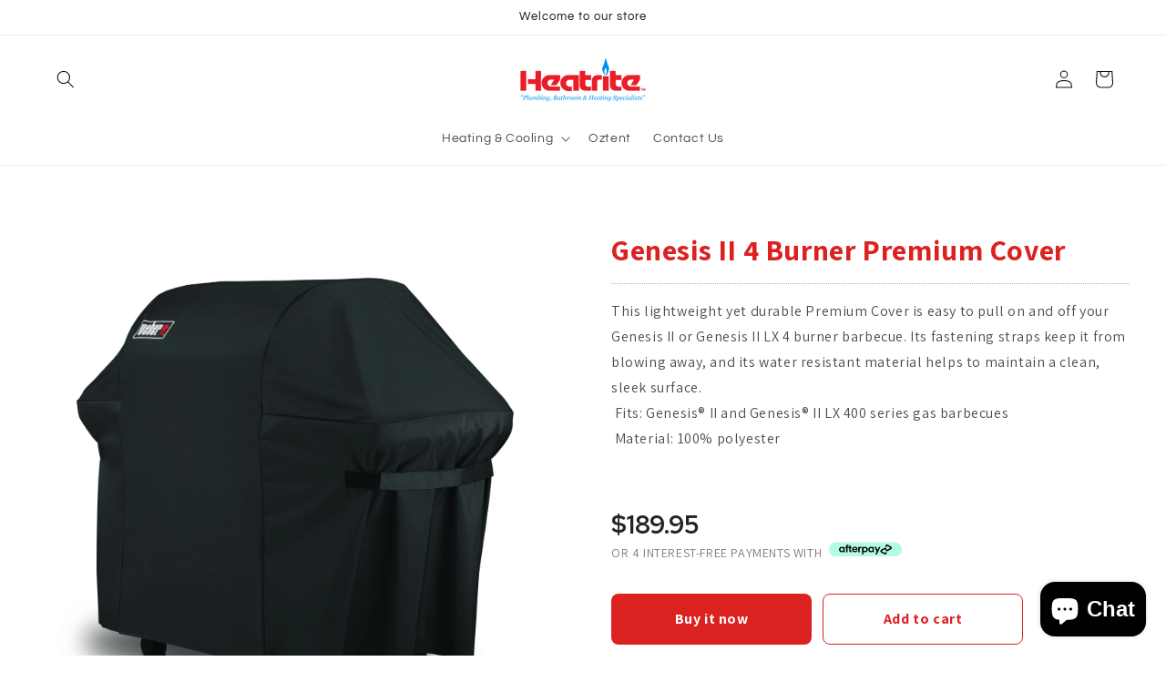

--- FILE ---
content_type: text/html; charset=utf-8
request_url: https://heatrite.co.nz/products/023c72a6-e937-11ea-e2fd-ff9337e93061
body_size: 64541
content:
<!doctype html>
<html class="no-js" lang="en">
  <head><!--Content in content_for_header -->
<!--LayoutHub-Embed--><meta name="layouthub" /><link rel="stylesheet" href="https://fonts.googleapis.com/css?display=swap&family=Alegreya+Sans:100,200,300,400,500,600,700,800,900|Playfair+Display:100,200,300,400,500,600,700,800,900" /><link rel="stylesheet" type="text/css" href="[data-uri]" media="all">
<!--LH--><!--/LayoutHub-Embed--><meta charset="utf-8">
    <meta http-equiv="X-UA-Compatible" content="IE=edge">
    <meta name="viewport" content="width=device-width,initial-scale=1">
    <meta name="theme-color" content="">
    <link rel="canonical" href="https://heatrite.co.nz/products/023c72a6-e937-11ea-e2fd-ff9337e93061"><link rel="icon" type="image/png" href="//heatrite.co.nz/cdn/shop/files/fav.png?crop=center&height=32&v=1714601178&width=32"><link rel="preconnect" href="https://fonts.shopifycdn.com" crossorigin><title>
      Genesis II 4 Burner Premium Cover
 &ndash; Heatrite</title>

    
      <meta name="description" content="Genesis II 4 Burner Premium Cover">
    

    

<meta property="og:site_name" content="Heatrite">
<meta property="og:url" content="https://heatrite.co.nz/products/023c72a6-e937-11ea-e2fd-ff9337e93061">
<meta property="og:title" content="Genesis II 4 Burner Premium Cover">
<meta property="og:type" content="product">
<meta property="og:description" content="Genesis II 4 Burner Premium Cover"><meta property="og:image" content="http://heatrite.co.nz/cdn/shop/products/16c179b41bdbf708b3b20868347b5180aa9b72f8.jpg?v=1629862416">
  <meta property="og:image:secure_url" content="https://heatrite.co.nz/cdn/shop/products/16c179b41bdbf708b3b20868347b5180aa9b72f8.jpg?v=1629862416">
  <meta property="og:image:width" content="3000">
  <meta property="og:image:height" content="2926"><meta property="og:price:amount" content="189.95">
  <meta property="og:price:currency" content="NZD"><meta name="twitter:card" content="summary_large_image">
<meta name="twitter:title" content="Genesis II 4 Burner Premium Cover">
<meta name="twitter:description" content="Genesis II 4 Burner Premium Cover">


    <script src="//heatrite.co.nz/cdn/shop/t/12/assets/constants.js?v=58251544750838685771712894854" defer="defer"></script>
    <script src="//heatrite.co.nz/cdn/shop/t/12/assets/pubsub.js?v=158357773527763999511712894854" defer="defer"></script>
    <script src="//heatrite.co.nz/cdn/shop/t/12/assets/global.js?v=37284204640041572741712894854" defer="defer"></script><script src="//heatrite.co.nz/cdn/shop/t/12/assets/animations.js?v=88693664871331136111712894853" defer="defer"></script><script>window.performance && window.performance.mark && window.performance.mark('shopify.content_for_header.start');</script><meta id="shopify-digital-wallet" name="shopify-digital-wallet" content="/55161684134/digital_wallets/dialog">
<meta name="shopify-checkout-api-token" content="1955224e0333bba98c2b7a9f3e551d8e">
<link rel="alternate" type="application/json+oembed" href="https://heatrite.co.nz/products/023c72a6-e937-11ea-e2fd-ff9337e93061.oembed">
<script async="async" src="/checkouts/internal/preloads.js?locale=en-NZ"></script>
<link rel="preconnect" href="https://shop.app" crossorigin="anonymous">
<script async="async" src="https://shop.app/checkouts/internal/preloads.js?locale=en-NZ&shop_id=55161684134" crossorigin="anonymous"></script>
<script id="shopify-features" type="application/json">{"accessToken":"1955224e0333bba98c2b7a9f3e551d8e","betas":["rich-media-storefront-analytics"],"domain":"heatrite.co.nz","predictiveSearch":true,"shopId":55161684134,"locale":"en"}</script>
<script>var Shopify = Shopify || {};
Shopify.shop = "heatritepn.myshopify.com";
Shopify.locale = "en";
Shopify.currency = {"active":"NZD","rate":"1.0"};
Shopify.country = "NZ";
Shopify.theme = {"name":"Dawn","id":136309506214,"schema_name":"Dawn","schema_version":"13.0.1","theme_store_id":887,"role":"main"};
Shopify.theme.handle = "null";
Shopify.theme.style = {"id":null,"handle":null};
Shopify.cdnHost = "heatrite.co.nz/cdn";
Shopify.routes = Shopify.routes || {};
Shopify.routes.root = "/";</script>
<script type="module">!function(o){(o.Shopify=o.Shopify||{}).modules=!0}(window);</script>
<script>!function(o){function n(){var o=[];function n(){o.push(Array.prototype.slice.apply(arguments))}return n.q=o,n}var t=o.Shopify=o.Shopify||{};t.loadFeatures=n(),t.autoloadFeatures=n()}(window);</script>
<script>
  window.ShopifyPay = window.ShopifyPay || {};
  window.ShopifyPay.apiHost = "shop.app\/pay";
  window.ShopifyPay.redirectState = null;
</script>
<script id="shop-js-analytics" type="application/json">{"pageType":"product"}</script>
<script defer="defer" async type="module" src="//heatrite.co.nz/cdn/shopifycloud/shop-js/modules/v2/client.init-shop-cart-sync_BN7fPSNr.en.esm.js"></script>
<script defer="defer" async type="module" src="//heatrite.co.nz/cdn/shopifycloud/shop-js/modules/v2/chunk.common_Cbph3Kss.esm.js"></script>
<script defer="defer" async type="module" src="//heatrite.co.nz/cdn/shopifycloud/shop-js/modules/v2/chunk.modal_DKumMAJ1.esm.js"></script>
<script type="module">
  await import("//heatrite.co.nz/cdn/shopifycloud/shop-js/modules/v2/client.init-shop-cart-sync_BN7fPSNr.en.esm.js");
await import("//heatrite.co.nz/cdn/shopifycloud/shop-js/modules/v2/chunk.common_Cbph3Kss.esm.js");
await import("//heatrite.co.nz/cdn/shopifycloud/shop-js/modules/v2/chunk.modal_DKumMAJ1.esm.js");

  window.Shopify.SignInWithShop?.initShopCartSync?.({"fedCMEnabled":true,"windoidEnabled":true});

</script>
<script>
  window.Shopify = window.Shopify || {};
  if (!window.Shopify.featureAssets) window.Shopify.featureAssets = {};
  window.Shopify.featureAssets['shop-js'] = {"shop-cart-sync":["modules/v2/client.shop-cart-sync_CJVUk8Jm.en.esm.js","modules/v2/chunk.common_Cbph3Kss.esm.js","modules/v2/chunk.modal_DKumMAJ1.esm.js"],"init-fed-cm":["modules/v2/client.init-fed-cm_7Fvt41F4.en.esm.js","modules/v2/chunk.common_Cbph3Kss.esm.js","modules/v2/chunk.modal_DKumMAJ1.esm.js"],"init-shop-email-lookup-coordinator":["modules/v2/client.init-shop-email-lookup-coordinator_Cc088_bR.en.esm.js","modules/v2/chunk.common_Cbph3Kss.esm.js","modules/v2/chunk.modal_DKumMAJ1.esm.js"],"init-windoid":["modules/v2/client.init-windoid_hPopwJRj.en.esm.js","modules/v2/chunk.common_Cbph3Kss.esm.js","modules/v2/chunk.modal_DKumMAJ1.esm.js"],"shop-button":["modules/v2/client.shop-button_B0jaPSNF.en.esm.js","modules/v2/chunk.common_Cbph3Kss.esm.js","modules/v2/chunk.modal_DKumMAJ1.esm.js"],"shop-cash-offers":["modules/v2/client.shop-cash-offers_DPIskqss.en.esm.js","modules/v2/chunk.common_Cbph3Kss.esm.js","modules/v2/chunk.modal_DKumMAJ1.esm.js"],"shop-toast-manager":["modules/v2/client.shop-toast-manager_CK7RT69O.en.esm.js","modules/v2/chunk.common_Cbph3Kss.esm.js","modules/v2/chunk.modal_DKumMAJ1.esm.js"],"init-shop-cart-sync":["modules/v2/client.init-shop-cart-sync_BN7fPSNr.en.esm.js","modules/v2/chunk.common_Cbph3Kss.esm.js","modules/v2/chunk.modal_DKumMAJ1.esm.js"],"init-customer-accounts-sign-up":["modules/v2/client.init-customer-accounts-sign-up_CfPf4CXf.en.esm.js","modules/v2/client.shop-login-button_DeIztwXF.en.esm.js","modules/v2/chunk.common_Cbph3Kss.esm.js","modules/v2/chunk.modal_DKumMAJ1.esm.js"],"pay-button":["modules/v2/client.pay-button_CgIwFSYN.en.esm.js","modules/v2/chunk.common_Cbph3Kss.esm.js","modules/v2/chunk.modal_DKumMAJ1.esm.js"],"init-customer-accounts":["modules/v2/client.init-customer-accounts_DQ3x16JI.en.esm.js","modules/v2/client.shop-login-button_DeIztwXF.en.esm.js","modules/v2/chunk.common_Cbph3Kss.esm.js","modules/v2/chunk.modal_DKumMAJ1.esm.js"],"avatar":["modules/v2/client.avatar_BTnouDA3.en.esm.js"],"init-shop-for-new-customer-accounts":["modules/v2/client.init-shop-for-new-customer-accounts_CsZy_esa.en.esm.js","modules/v2/client.shop-login-button_DeIztwXF.en.esm.js","modules/v2/chunk.common_Cbph3Kss.esm.js","modules/v2/chunk.modal_DKumMAJ1.esm.js"],"shop-follow-button":["modules/v2/client.shop-follow-button_BRMJjgGd.en.esm.js","modules/v2/chunk.common_Cbph3Kss.esm.js","modules/v2/chunk.modal_DKumMAJ1.esm.js"],"checkout-modal":["modules/v2/client.checkout-modal_B9Drz_yf.en.esm.js","modules/v2/chunk.common_Cbph3Kss.esm.js","modules/v2/chunk.modal_DKumMAJ1.esm.js"],"shop-login-button":["modules/v2/client.shop-login-button_DeIztwXF.en.esm.js","modules/v2/chunk.common_Cbph3Kss.esm.js","modules/v2/chunk.modal_DKumMAJ1.esm.js"],"lead-capture":["modules/v2/client.lead-capture_DXYzFM3R.en.esm.js","modules/v2/chunk.common_Cbph3Kss.esm.js","modules/v2/chunk.modal_DKumMAJ1.esm.js"],"shop-login":["modules/v2/client.shop-login_CA5pJqmO.en.esm.js","modules/v2/chunk.common_Cbph3Kss.esm.js","modules/v2/chunk.modal_DKumMAJ1.esm.js"],"payment-terms":["modules/v2/client.payment-terms_BxzfvcZJ.en.esm.js","modules/v2/chunk.common_Cbph3Kss.esm.js","modules/v2/chunk.modal_DKumMAJ1.esm.js"]};
</script>
<script>(function() {
  var isLoaded = false;
  function asyncLoad() {
    if (isLoaded) return;
    isLoaded = true;
    var urls = ["https:\/\/static2.rapidsearch.dev\/resultpage.js?shop=heatritepn.myshopify.com","\/\/cdn.shopify.com\/s\/files\/1\/0257\/0108\/9360\/t\/85\/assets\/usf-license.js?shop=heatritepn.myshopify.com","https:\/\/wishlisthero-assets.revampco.com\/store-front\/bundle2.js?shop=heatritepn.myshopify.com","https:\/\/cdn.grw.reputon.com\/assets\/widget.js?shop=heatritepn.myshopify.com","https:\/\/static-us.afterpay.com\/shopify\/afterpay-attract\/afterpay-attract-widget.js?shop=heatritepn.myshopify.com","https:\/\/wishlisthero-assets.revampco.com\/store-front\/bundle2.js?shop=heatritepn.myshopify.com","https:\/\/wishlisthero-assets.revampco.com\/store-front\/bundle2.js?shop=heatritepn.myshopify.com","https:\/\/app.layouthub.com\/shopify\/layouthub.js?shop=heatritepn.myshopify.com"];
    for (var i = 0; i < urls.length; i++) {
      var s = document.createElement('script');
      s.type = 'text/javascript';
      s.async = true;
      s.src = urls[i];
      var x = document.getElementsByTagName('script')[0];
      x.parentNode.insertBefore(s, x);
    }
  };
  if(window.attachEvent) {
    window.attachEvent('onload', asyncLoad);
  } else {
    window.addEventListener('load', asyncLoad, false);
  }
})();</script>
<script id="__st">var __st={"a":55161684134,"offset":46800,"reqid":"9285647f-ef6b-4319-a5ea-01c46415115a-1769745656","pageurl":"heatrite.co.nz\/products\/023c72a6-e937-11ea-e2fd-ff9337e93061","u":"a991fbc583a0","p":"product","rtyp":"product","rid":6991429894310};</script>
<script>window.ShopifyPaypalV4VisibilityTracking = true;</script>
<script id="captcha-bootstrap">!function(){'use strict';const t='contact',e='account',n='new_comment',o=[[t,t],['blogs',n],['comments',n],[t,'customer']],c=[[e,'customer_login'],[e,'guest_login'],[e,'recover_customer_password'],[e,'create_customer']],r=t=>t.map((([t,e])=>`form[action*='/${t}']:not([data-nocaptcha='true']) input[name='form_type'][value='${e}']`)).join(','),a=t=>()=>t?[...document.querySelectorAll(t)].map((t=>t.form)):[];function s(){const t=[...o],e=r(t);return a(e)}const i='password',u='form_key',d=['recaptcha-v3-token','g-recaptcha-response','h-captcha-response',i],f=()=>{try{return window.sessionStorage}catch{return}},m='__shopify_v',_=t=>t.elements[u];function p(t,e,n=!1){try{const o=window.sessionStorage,c=JSON.parse(o.getItem(e)),{data:r}=function(t){const{data:e,action:n}=t;return t[m]||n?{data:e,action:n}:{data:t,action:n}}(c);for(const[e,n]of Object.entries(r))t.elements[e]&&(t.elements[e].value=n);n&&o.removeItem(e)}catch(o){console.error('form repopulation failed',{error:o})}}const l='form_type',E='cptcha';function T(t){t.dataset[E]=!0}const w=window,h=w.document,L='Shopify',v='ce_forms',y='captcha';let A=!1;((t,e)=>{const n=(g='f06e6c50-85a8-45c8-87d0-21a2b65856fe',I='https://cdn.shopify.com/shopifycloud/storefront-forms-hcaptcha/ce_storefront_forms_captcha_hcaptcha.v1.5.2.iife.js',D={infoText:'Protected by hCaptcha',privacyText:'Privacy',termsText:'Terms'},(t,e,n)=>{const o=w[L][v],c=o.bindForm;if(c)return c(t,g,e,D).then(n);var r;o.q.push([[t,g,e,D],n]),r=I,A||(h.body.append(Object.assign(h.createElement('script'),{id:'captcha-provider',async:!0,src:r})),A=!0)});var g,I,D;w[L]=w[L]||{},w[L][v]=w[L][v]||{},w[L][v].q=[],w[L][y]=w[L][y]||{},w[L][y].protect=function(t,e){n(t,void 0,e),T(t)},Object.freeze(w[L][y]),function(t,e,n,w,h,L){const[v,y,A,g]=function(t,e,n){const i=e?o:[],u=t?c:[],d=[...i,...u],f=r(d),m=r(i),_=r(d.filter((([t,e])=>n.includes(e))));return[a(f),a(m),a(_),s()]}(w,h,L),I=t=>{const e=t.target;return e instanceof HTMLFormElement?e:e&&e.form},D=t=>v().includes(t);t.addEventListener('submit',(t=>{const e=I(t);if(!e)return;const n=D(e)&&!e.dataset.hcaptchaBound&&!e.dataset.recaptchaBound,o=_(e),c=g().includes(e)&&(!o||!o.value);(n||c)&&t.preventDefault(),c&&!n&&(function(t){try{if(!f())return;!function(t){const e=f();if(!e)return;const n=_(t);if(!n)return;const o=n.value;o&&e.removeItem(o)}(t);const e=Array.from(Array(32),(()=>Math.random().toString(36)[2])).join('');!function(t,e){_(t)||t.append(Object.assign(document.createElement('input'),{type:'hidden',name:u})),t.elements[u].value=e}(t,e),function(t,e){const n=f();if(!n)return;const o=[...t.querySelectorAll(`input[type='${i}']`)].map((({name:t})=>t)),c=[...d,...o],r={};for(const[a,s]of new FormData(t).entries())c.includes(a)||(r[a]=s);n.setItem(e,JSON.stringify({[m]:1,action:t.action,data:r}))}(t,e)}catch(e){console.error('failed to persist form',e)}}(e),e.submit())}));const S=(t,e)=>{t&&!t.dataset[E]&&(n(t,e.some((e=>e===t))),T(t))};for(const o of['focusin','change'])t.addEventListener(o,(t=>{const e=I(t);D(e)&&S(e,y())}));const B=e.get('form_key'),M=e.get(l),P=B&&M;t.addEventListener('DOMContentLoaded',(()=>{const t=y();if(P)for(const e of t)e.elements[l].value===M&&p(e,B);[...new Set([...A(),...v().filter((t=>'true'===t.dataset.shopifyCaptcha))])].forEach((e=>S(e,t)))}))}(h,new URLSearchParams(w.location.search),n,t,e,['guest_login'])})(!0,!0)}();</script>
<script integrity="sha256-4kQ18oKyAcykRKYeNunJcIwy7WH5gtpwJnB7kiuLZ1E=" data-source-attribution="shopify.loadfeatures" defer="defer" src="//heatrite.co.nz/cdn/shopifycloud/storefront/assets/storefront/load_feature-a0a9edcb.js" crossorigin="anonymous"></script>
<script crossorigin="anonymous" defer="defer" src="//heatrite.co.nz/cdn/shopifycloud/storefront/assets/shopify_pay/storefront-65b4c6d7.js?v=20250812"></script>
<script data-source-attribution="shopify.dynamic_checkout.dynamic.init">var Shopify=Shopify||{};Shopify.PaymentButton=Shopify.PaymentButton||{isStorefrontPortableWallets:!0,init:function(){window.Shopify.PaymentButton.init=function(){};var t=document.createElement("script");t.src="https://heatrite.co.nz/cdn/shopifycloud/portable-wallets/latest/portable-wallets.en.js",t.type="module",document.head.appendChild(t)}};
</script>
<script data-source-attribution="shopify.dynamic_checkout.buyer_consent">
  function portableWalletsHideBuyerConsent(e){var t=document.getElementById("shopify-buyer-consent"),n=document.getElementById("shopify-subscription-policy-button");t&&n&&(t.classList.add("hidden"),t.setAttribute("aria-hidden","true"),n.removeEventListener("click",e))}function portableWalletsShowBuyerConsent(e){var t=document.getElementById("shopify-buyer-consent"),n=document.getElementById("shopify-subscription-policy-button");t&&n&&(t.classList.remove("hidden"),t.removeAttribute("aria-hidden"),n.addEventListener("click",e))}window.Shopify?.PaymentButton&&(window.Shopify.PaymentButton.hideBuyerConsent=portableWalletsHideBuyerConsent,window.Shopify.PaymentButton.showBuyerConsent=portableWalletsShowBuyerConsent);
</script>
<script data-source-attribution="shopify.dynamic_checkout.cart.bootstrap">document.addEventListener("DOMContentLoaded",(function(){function t(){return document.querySelector("shopify-accelerated-checkout-cart, shopify-accelerated-checkout")}if(t())Shopify.PaymentButton.init();else{new MutationObserver((function(e,n){t()&&(Shopify.PaymentButton.init(),n.disconnect())})).observe(document.body,{childList:!0,subtree:!0})}}));
</script>
<link id="shopify-accelerated-checkout-styles" rel="stylesheet" media="screen" href="https://heatrite.co.nz/cdn/shopifycloud/portable-wallets/latest/accelerated-checkout-backwards-compat.css" crossorigin="anonymous">
<style id="shopify-accelerated-checkout-cart">
        #shopify-buyer-consent {
  margin-top: 1em;
  display: inline-block;
  width: 100%;
}

#shopify-buyer-consent.hidden {
  display: none;
}

#shopify-subscription-policy-button {
  background: none;
  border: none;
  padding: 0;
  text-decoration: underline;
  font-size: inherit;
  cursor: pointer;
}

#shopify-subscription-policy-button::before {
  box-shadow: none;
}

      </style>
<script id="sections-script" data-sections="header" defer="defer" src="//heatrite.co.nz/cdn/shop/t/12/compiled_assets/scripts.js?v=33310"></script>
<script>window.performance && window.performance.mark && window.performance.mark('shopify.content_for_header.end');</script>
<script>window._usfTheme={
    id:136309506214,
    name:"Dawn",
    version:"13.0.1",
    vendor:"Shopify",
    applied:1,
    assetUrl:"//heatrite.co.nz/cdn/shop/t/12/assets/usf-boot.js?v=9789592872797711281718163733"
};
window._usfCustomerTags = null;
window._usfCollectionId = null;
window._usfCollectionDefaultSort = null;
window._usfLocale = "en";
window._usfRootUrl = "\/";
window.usf = {
  settings: {"online":1,"version":"1.0.2.4112","shop":"heatritepn.myshopify.com","siteId":"451e5c15-f13b-4f17-883b-222355245450","resUrl":"//cdn.shopify.com/s/files/1/0257/0108/9360/t/85/assets/","analyticsApiUrl":"https://svc-1-analytics-usf.hotyon.com/set","searchSvcUrl":"https://svc-1-usf.hotyon.com/","enabledPlugins":[],"showGotoTop":1,"mobileBreakpoint":767,"decimals":2,"decimalDisplay":".","thousandSeparator":",","currency":"NZD","priceLongFormat":"${0} NZD","priceFormat":"${0}","plugins":{},"revision":86784753,"filters":{"filtersHorzStyle":"default","filtersHorzPosition":"left","filtersMobileStyle":"default"},"instantSearch":{"online":1,"searchBoxSelector":"input[name=q]","numOfSuggestions":6,"numOfProductMatches":6,"numOfCollections":4,"numOfPages":4,"layout":"two-columns","productDisplayType":"list","productColumnPosition":"left","productsPerRow":2,"showPopularProducts":1,"numOfPopularProducts":6,"numOfRecentSearches":5},"search":{"online":1,"sortFields":["r","title","-title","date","-date","price","-price","percentSale","-percentSale","-discount"],"searchResultsUrl":"/pages/search-results","more":"more","itemsPerPage":28,"imageSizeType":"fixed","imageSize":"600,350","showSearchInputOnSearchPage":1,"showAltImage":1,"showVendor":1,"showSale":1,"showSoldOut":1,"canChangeUrl":1},"collections":{"online":1,"collectionsPageUrl":"/pages/collections"},"filterNavigation":{"showFilterArea":1,"showSingle":1,"showProductCount":1},"translation_en":{"search":"Search","latestSearches":"Latest searches","popularSearches":"Popular searches","viewAllResultsFor":"view all results for <span class=\"usf-highlight\">{0}</span>","viewAllResults":"view all results","noMatchesFoundFor":"No matches found for \"<b>{0}</b>\". Please try again with a different term.","productSearchResultWithTermSummary":"<b>{0}</b> results for '<b>{1}</b>'","productSearchResultSummary":"<b>{0}</b> products","productSearchNoResults":"<h2>No matching for '<b>{0}</b>'.</h2><p>But don't give up – check the filters, spelling or try less specific search terms.</p>","productSearchNoResultsEmptyTerm":"<h2>No results found.</h2><p>But don't give up – check the filters or try less specific terms.</p>","clearAll":"Clear all","clear":"Clear","clearAllFilters":"Clear all filters","clearFiltersBy":"Clear filters by {0}","filterBy":"Filter by {0}","sort":"Sort","sortBy_r":"Relevance","sortBy_title":"Title: A-Z","sortBy_-title":"Title: Z-A","sortBy_date":"Date: Old to New","sortBy_-date":"Date: New to Old","sortBy_price":"Price: Low to High","sortBy_-price":"Price: High to Low","sortBy_percentSale":"Percent sales: Low to High","sortBy_-percentSale":"Percent sales: High to Low","sortBy_-discount":"Discount: High to Low","sortBy_bestselling":"Best selling","sortBy_-available":"Inventory: High to Low","sortBy_producttype":"Product Type: A-Z","sortBy_-producttype":"Product Type: Z-A","sortBy_random":"Random","filters":"Filters","filterOptions":"Filter options","clearFilterOptions":"Clear all filter options","youHaveViewed":"You've viewed {0} of {1} products","loadMore":"Load more","loadPrev":"Load previous","productMatches":"Product matches","trending":"Trending","didYouMean":"Sorry, nothing found for '<b>{0}</b>'.<br>Did you mean '<b>{1}</b>'?","searchSuggestions":"Search suggestions","popularSearch":"Popular search","quantity":"Quantity","selectedVariantNotAvailable":"The selected variant is not available.","addToCart":"Add to cart","seeFullDetails":"See full details","chooseOptions":"Choose options","quickView":"Quick view","sale":"Sale","save":"Save","soldOut":"Sold out","viewItems":"View items","more":"More","all":"All","prevPage":"Previous page","gotoPage":"Go to page {0}","nextPage":"Next page","from":"From","collections":"Collections","pages":"Pages"}}
}
</script>
<script src="//heatrite.co.nz/cdn/shop/t/12/assets/usf-boot.js?v=9789592872797711281718163733" async></script>


    <style data-shopify>
      @font-face {
  font-family: Questrial;
  font-weight: 400;
  font-style: normal;
  font-display: swap;
  src: url("//heatrite.co.nz/cdn/fonts/questrial/questrial_n4.66abac5d8209a647b4bf8089b0451928ef144c07.woff2") format("woff2"),
       url("//heatrite.co.nz/cdn/fonts/questrial/questrial_n4.e86c53e77682db9bf4b0ee2dd71f214dc16adda4.woff") format("woff");
}

      
      
      
      @font-face {
  font-family: Questrial;
  font-weight: 400;
  font-style: normal;
  font-display: swap;
  src: url("//heatrite.co.nz/cdn/fonts/questrial/questrial_n4.66abac5d8209a647b4bf8089b0451928ef144c07.woff2") format("woff2"),
       url("//heatrite.co.nz/cdn/fonts/questrial/questrial_n4.e86c53e77682db9bf4b0ee2dd71f214dc16adda4.woff") format("woff");
}


      
        :root,
        .color-scheme-1 {
          --color-background: 255,255,255;
        
          --gradient-background: #ffffff;
        

        

        --color-foreground: 18,18,18;
        --color-background-contrast: 191,191,191;
        --color-shadow: 18,18,18;
        --color-button: 221,29,29;
        --color-button-text: 255,255,255;
        --color-secondary-button: 255,255,255;
        --color-secondary-button-text: 18,18,18;
        --color-link: 18,18,18;
        --color-badge-foreground: 18,18,18;
        --color-badge-background: 255,255,255;
        --color-badge-border: 18,18,18;
        --payment-terms-background-color: rgb(255 255 255);
      }
      
        
        .color-scheme-2 {
          --color-background: 243,243,243;
        
          --gradient-background: #f3f3f3;
        

        

        --color-foreground: 18,18,18;
        --color-background-contrast: 179,179,179;
        --color-shadow: 18,18,18;
        --color-button: 18,18,18;
        --color-button-text: 243,243,243;
        --color-secondary-button: 243,243,243;
        --color-secondary-button-text: 18,18,18;
        --color-link: 18,18,18;
        --color-badge-foreground: 18,18,18;
        --color-badge-background: 243,243,243;
        --color-badge-border: 18,18,18;
        --payment-terms-background-color: rgb(243 243 243);
      }
      
        
        .color-scheme-3 {
          --color-background: 221,29,29;
        
          --gradient-background: #dd1d1d;
        

        

        --color-foreground: 255,255,255;
        --color-background-contrast: 108,14,14;
        --color-shadow: 18,18,18;
        --color-button: 255,255,255;
        --color-button-text: 0,0,0;
        --color-secondary-button: 221,29,29;
        --color-secondary-button-text: 255,255,255;
        --color-link: 255,255,255;
        --color-badge-foreground: 255,255,255;
        --color-badge-background: 221,29,29;
        --color-badge-border: 255,255,255;
        --payment-terms-background-color: rgb(221 29 29);
      }
      
        
        .color-scheme-4 {
          --color-background: 18,18,18;
        
          --gradient-background: #121212;
        

        

        --color-foreground: 255,255,255;
        --color-background-contrast: 146,146,146;
        --color-shadow: 18,18,18;
        --color-button: 255,255,255;
        --color-button-text: 18,18,18;
        --color-secondary-button: 18,18,18;
        --color-secondary-button-text: 255,255,255;
        --color-link: 255,255,255;
        --color-badge-foreground: 255,255,255;
        --color-badge-background: 18,18,18;
        --color-badge-border: 255,255,255;
        --payment-terms-background-color: rgb(18 18 18);
      }
      
        
        .color-scheme-5 {
          --color-background: 255,255,255;
        
          --gradient-background: #ffffff;
        

        

        --color-foreground: 255,255,255;
        --color-background-contrast: 191,191,191;
        --color-shadow: 18,18,18;
        --color-button: 221,29,29;
        --color-button-text: 255,255,255;
        --color-secondary-button: 255,255,255;
        --color-secondary-button-text: 255,255,255;
        --color-link: 255,255,255;
        --color-badge-foreground: 255,255,255;
        --color-badge-background: 255,255,255;
        --color-badge-border: 255,255,255;
        --payment-terms-background-color: rgb(255 255 255);
      }
      
        
        .color-scheme-1e76772d-0624-498b-8a24-25ad8c0fcf97 {
          --color-background: 221,29,29;
        
          --gradient-background: #dd1d1d;
        

        

        --color-foreground: 18,18,18;
        --color-background-contrast: 108,14,14;
        --color-shadow: 221,29,29;
        --color-button: 221,29,29;
        --color-button-text: 255,255,255;
        --color-secondary-button: 221,29,29;
        --color-secondary-button-text: 18,18,18;
        --color-link: 18,18,18;
        --color-badge-foreground: 18,18,18;
        --color-badge-background: 221,29,29;
        --color-badge-border: 18,18,18;
        --payment-terms-background-color: rgb(221 29 29);
      }
      

      body, .color-scheme-1, .color-scheme-2, .color-scheme-3, .color-scheme-4, .color-scheme-5, .color-scheme-1e76772d-0624-498b-8a24-25ad8c0fcf97 {
        color: rgba(var(--color-foreground), 0.75);
        background-color: rgb(var(--color-background));
      }

      :root {
        --font-body-family: Questrial, sans-serif;
        --font-body-style: normal;
        --font-body-weight: 400;
        --font-body-weight-bold: 700;

        --font-heading-family: Questrial, sans-serif;
        --font-heading-style: normal;
        --font-heading-weight: 400;

        --font-body-scale: 1.0;
        --font-heading-scale: 1.0;

        --media-padding: px;
        --media-border-opacity: 0.05;
        --media-border-width: 1px;
        --media-radius: 0px;
        --media-shadow-opacity: 0.0;
        --media-shadow-horizontal-offset: 0px;
        --media-shadow-vertical-offset: 4px;
        --media-shadow-blur-radius: 5px;
        --media-shadow-visible: 0;

        --page-width: 130rem;
        --page-width-margin: 0rem;

        --product-card-image-padding: 0.0rem;
        --product-card-corner-radius: 0.0rem;
        --product-card-text-alignment: left;
        --product-card-border-width: 0.0rem;
        --product-card-border-opacity: 0.1;
        --product-card-shadow-opacity: 0.0;
        --product-card-shadow-visible: 0;
        --product-card-shadow-horizontal-offset: 0.0rem;
        --product-card-shadow-vertical-offset: 0.4rem;
        --product-card-shadow-blur-radius: 0.5rem;

        --collection-card-image-padding: 0.0rem;
        --collection-card-corner-radius: 0.0rem;
        --collection-card-text-alignment: left;
        --collection-card-border-width: 0.0rem;
        --collection-card-border-opacity: 0.1;
        --collection-card-shadow-opacity: 0.0;
        --collection-card-shadow-visible: 0;
        --collection-card-shadow-horizontal-offset: 0.0rem;
        --collection-card-shadow-vertical-offset: 0.4rem;
        --collection-card-shadow-blur-radius: 0.5rem;

        --blog-card-image-padding: 0.0rem;
        --blog-card-corner-radius: 0.0rem;
        --blog-card-text-alignment: left;
        --blog-card-border-width: 0.0rem;
        --blog-card-border-opacity: 0.1;
        --blog-card-shadow-opacity: 0.0;
        --blog-card-shadow-visible: 0;
        --blog-card-shadow-horizontal-offset: 0.0rem;
        --blog-card-shadow-vertical-offset: 0.4rem;
        --blog-card-shadow-blur-radius: 0.5rem;

        --badge-corner-radius: 4.0rem;

        --popup-border-width: 1px;
        --popup-border-opacity: 0.1;
        --popup-corner-radius: 0px;
        --popup-shadow-opacity: 0.05;
        --popup-shadow-horizontal-offset: 0px;
        --popup-shadow-vertical-offset: 4px;
        --popup-shadow-blur-radius: 5px;

        --drawer-border-width: 1px;
        --drawer-border-opacity: 0.1;
        --drawer-shadow-opacity: 0.0;
        --drawer-shadow-horizontal-offset: 0px;
        --drawer-shadow-vertical-offset: 4px;
        --drawer-shadow-blur-radius: 5px;

        --spacing-sections-desktop: 0px;
        --spacing-sections-mobile: 0px;

        --grid-desktop-vertical-spacing: 8px;
        --grid-desktop-horizontal-spacing: 8px;
        --grid-mobile-vertical-spacing: 4px;
        --grid-mobile-horizontal-spacing: 4px;

        --text-boxes-border-opacity: 0.1;
        --text-boxes-border-width: 0px;
        --text-boxes-radius: 0px;
        --text-boxes-shadow-opacity: 0.0;
        --text-boxes-shadow-visible: 0;
        --text-boxes-shadow-horizontal-offset: 0px;
        --text-boxes-shadow-vertical-offset: 4px;
        --text-boxes-shadow-blur-radius: 5px;

        --buttons-radius: 6px;
        --buttons-radius-outset: 7px;
        --buttons-border-width: 1px;
        --buttons-border-opacity: 1.0;
        --buttons-shadow-opacity: 0.0;
        --buttons-shadow-visible: 0;
        --buttons-shadow-horizontal-offset: 0px;
        --buttons-shadow-vertical-offset: 4px;
        --buttons-shadow-blur-radius: 5px;
        --buttons-border-offset: 0.3px;

        --inputs-radius: 0px;
        --inputs-border-width: 1px;
        --inputs-border-opacity: 0.55;
        --inputs-shadow-opacity: 0.0;
        --inputs-shadow-horizontal-offset: 0px;
        --inputs-margin-offset: 0px;
        --inputs-shadow-vertical-offset: 4px;
        --inputs-shadow-blur-radius: 5px;
        --inputs-radius-outset: 0px;

        --variant-pills-radius: 40px;
        --variant-pills-border-width: 1px;
        --variant-pills-border-opacity: 0.55;
        --variant-pills-shadow-opacity: 0.0;
        --variant-pills-shadow-horizontal-offset: 0px;
        --variant-pills-shadow-vertical-offset: 4px;
        --variant-pills-shadow-blur-radius: 5px;
      }

      *,
      *::before,
      *::after {
        box-sizing: inherit;
      }

      html {
        box-sizing: border-box;
        font-size: calc(var(--font-body-scale) * 62.5%);
        height: 100%;
      }

      body {
        display: grid;
        grid-template-rows: auto auto 1fr auto;
        grid-template-columns: 100%;
        min-height: 100%;
        margin: 0;
        font-size: 1.5rem;
        letter-spacing: 0.06rem;
        line-height: calc(1 + 0.8 / var(--font-body-scale));
        font-family: var(--font-body-family);
        font-style: var(--font-body-style);
        font-weight: var(--font-body-weight);
      }

      @media screen and (min-width: 750px) {
        body {
          font-size: 1.6rem;
        }
      }
    </style>

    <link href="//heatrite.co.nz/cdn/shop/t/12/assets/base.css?v=64043542665560089131721619960" rel="stylesheet" type="text/css" media="all" />
<link rel="preload" as="font" href="//heatrite.co.nz/cdn/fonts/questrial/questrial_n4.66abac5d8209a647b4bf8089b0451928ef144c07.woff2" type="font/woff2" crossorigin><link rel="preload" as="font" href="//heatrite.co.nz/cdn/fonts/questrial/questrial_n4.66abac5d8209a647b4bf8089b0451928ef144c07.woff2" type="font/woff2" crossorigin><link
        rel="stylesheet"
        href="//heatrite.co.nz/cdn/shop/t/12/assets/component-predictive-search.css?v=118923337488134913561712894853"
        media="print"
        onload="this.media='all'"
      ><script>
      document.documentElement.className = document.documentElement.className.replace('no-js', 'js');
      if (Shopify.designMode) {
        document.documentElement.classList.add('shopify-design-mode');
      }
    </script>
    


<!-- ArchiPro Pixel start --> <script> window.ApData = window.ApData || []; function apa(){ window.ApData.push(arguments); } apa('id','heatrite');
 </script> <script async src="https://pixel.archipro.co.nz/ap-analytics.js"></script> <!-- ArchiPro Pixel end -->
    
 <meta name="google-site-verification" content="tNJUY89se2bes9YZCoepUaD-tuJtD5zaz_sgH4769UQ" />

<!-- BEGIN app block: shopify://apps/trafficguard-tag-manager/blocks/app-block-trafficguard/85ca155b-baeb-4849-998e-9050471e9ddc -->
    <!-- Google Tag Manager -->
    <script>(function(w,d,s,l,i){w[l]=w[l]||[];w[l].push({'gtm.start':
    new Date().getTime(),event:'gtm.js'});var f=d.getElementsByTagName(s)[0],
    j=d.createElement(s),dl=l!='dataLayer'?'&l='+l:'';j.async=true;j.src=
    'https://www.googletagmanager.com/gtm.js?id='+i+dl;f.parentNode.insertBefore(j,f);
    })(window,document,'script','dataLayer','GTM-5RM3XVP');</script>
    <!-- End Google Tag Manager -->




<!-- END app block --><!-- BEGIN app block: shopify://apps/gempages-builder/blocks/embed-gp-script-head/20b379d4-1b20-474c-a6ca-665c331919f3 -->


  
  <!-- BEGIN app snippet: gp-global -->
<style>
.gps *,.gps :after,.gps :before{border:0 solid #e5e7eb;box-sizing:border-box}.gps :after,.gps :before{--tw-content:""}.gps{-webkit-text-size-adjust:100%;font-feature-settings:normal;font-family:ui-sans-serif,system-ui,-apple-system,BlinkMacSystemFont,Segoe UI,Roboto,Helvetica Neue,Arial,Noto Sans,sans-serif,Apple Color Emoji,Segoe UI Emoji,Segoe UI Symbol,Noto Color Emoji;font-variation-settings:normal;line-height:1.5;line-height:inherit;margin:0;-moz-tab-size:4;-o-tab-size:4;tab-size:4}.gps hr{border-top-width:1px;color:inherit;height:0}.gps abbr:where([title]){-webkit-text-decoration:underline dotted;text-decoration:underline dotted}.gps h1,.gps h2,.gps h3,.gps h4,.gps h5,.gps h6{font-size:inherit;font-weight:inherit}.gps a{color:inherit;text-decoration:inherit}.gps b,.gps strong{font-weight:bolder}.gps code,.gps kbd,.gps pre,.gps samp{font-family:ui-monospace,SFMono-Regular,Menlo,Monaco,Consolas,Liberation Mono,Courier New,monospace;font-size:1em}.gps small{font-size:80%}.gps sub,.gps sup{font-size:75%;line-height:0;position:relative;vertical-align:baseline}.gps sub{bottom:-.25em}.gps sup{top:-.5em}.gps table{border-collapse:collapse;border-color:inherit;text-indent:0}.gps button,.gps input,.gps optgroup,.gps select,.gps textarea{color:inherit;font-family:inherit;font-size:100%;font-weight:inherit;line-height:inherit;margin:0;padding:0}.gps button,.gps select{text-transform:none}.gps [type=button],.gps [type=reset],.gps [type=submit],.gps button{-webkit-appearance:button;background-color:transparent;background-image:none}.gps :-moz-focusring{outline:auto}.gps :-moz-ui-invalid{box-shadow:none}.gps progress{vertical-align:baseline}.gps ::-webkit-inner-spin-button,.gps ::-webkit-outer-spin-button{height:auto}.gps [type=search]{-webkit-appearance:textfield;outline-offset:-2px}.gps ::-webkit-search-decoration{-webkit-appearance:none}.gps ::-webkit-file-upload-button{-webkit-appearance:button;font:inherit}.gps summary{display:list-item}.gps blockquote,.gps dd,.gps dl,.gps figure,.gps h1,.gps h2,.gps h3,.gps h4,.gps h5,.gps h6,.gps hr,.gps p,.gps pre{margin:0}.gps fieldset{margin:0;padding:0}.gps legend{padding:0}.gps menu,.gps ol,.gps ul{list-style:none;margin:0;padding:0}.gps textarea{resize:vertical}.gps input::-moz-placeholder,.gps textarea::-moz-placeholder{color:#9ca3af;opacity:1}.gps input::placeholder,.gps textarea::placeholder{color:#9ca3af;opacity:1}.gps [role=button],.gps button{cursor:pointer}.gps :disabled{cursor:default}.gps audio,.gps canvas,.gps embed,.gps iframe,.gps img,.gps object,.gps svg,.gps video{display:block;vertical-align:middle}.gps img,.gps video{height:auto;max-width:100%}.gps [hidden]{display:none}.gps{-webkit-tap-highlight-color:transparent;scroll-behavior:smooth}.gps #__next{height:100%;overflow-x:clip}.gps .wrapper{margin-left:auto;margin-right:auto;max-width:var(--g-ct-w,1200px);padding-left:var(--g-ct-p);padding-right:var(--g-ct-p);width:100%}.gps .gem-slider:not([data-keen-slider-disabled]){align-content:flex-start;display:flex;min-height:100%;overflow:hidden;position:relative;width:100%}.gps .gem-slider:not([data-keen-slider-disabled])[data-keen-slider-reverse]{flex-direction:row-reverse}.gps .gem-slider:not([data-keen-slider-disabled])[data-keen-slider-v]{flex-wrap:wrap}.gps [data-keen-slider-moves] *{pointer-events:none}.gps .pb-safe{padding-bottom:env(safe-area-inset-bottom)}.gps .pt-safe{padding-top:env(safe-area-inset-top)}.gps .pl-safe{padding-left:env(safe-area-inset-left)}.gps .pr-safe{padding-right:env(safe-area-inset-right)}.gps .p-safe{padding:env(safe-area-inset-top) env(safe-area-inset-right) env(safe-area-inset-bottom) env(safe-area-inset-left)}.gps .px-safe{padding-left:env(safe-area-inset-left);padding-right:env(safe-area-inset-right)}.gps .py-safe{padding-bottom:env(safe-area-inset-bottom);padding-top:env(safe-area-inset-top)}.gps .h-safe{height:calc(100vh - env(safe-area-inset-top) - env(safe-area-inset-bottom))}.gps .min-h-safe{min-height:calc(100vh - env(safe-area-inset-top) - env(safe-area-inset-bottom))}.gps .gp-text ol,.gps .gp-text ul,.gps .gp-text-instant ol,.gps .gp-text-instant ul{-webkit-margin-before:1em;-webkit-margin-after:1em;-webkit-margin-start:0;-webkit-margin-end:0;-webkit-padding-start:40px;display:block;margin-block-end:1em;margin-block-start:1em;margin-inline-end:0;margin-inline-start:0;padding-inline-start:40px;padding-left:40px}.gps .gp-text strong{font-weight:700}.gps .gp-text ul>li,.gps .gp-text-instant ul>li{list-style:disc inside!important}.gps .gp-text ol>li,.gps .gp-text-instant ol>li{list-style:decimal inside!important}.gps [display-init=hide]>div{display:inline!important;overflow:hidden!important;visibility:hidden!important}.gps [display-init=hide]>div,.gps [display-init=hide]>div *{max-height:0!important;max-width:0!important}.gps [data-slot=children]{align-items:center;border:1px dashed #9e9e9e;border-radius:3px;display:inline-flex;height:100%;justify-content:center;min-height:60px;overflow:hidden;visibility:hidden;width:100%}.gps [data-slot=children].product-feature-image{border:unset;border-radius:0;visibility:visible!important}.gps [data-slot=children]:not(.product-feature-image):after{content:"Drop element here";font-size:14px;font-weight:700;overflow:hidden;text-align:center;text-overflow:ellipsis;visibility:hidden;white-space:nowrap}.gps .gp-instant-page [data-slot=children].product-feature-image{border:unset;visibility:visible!important}.gps .gp-instant-page [data-slot=children].product-feature-image:after{border:unset;color:#aaa;visibility:visible}.gps .gp-instant-page [data-slot=children].product-feature-image .drag-placeholder{height:100%}.gps .gp-dialog{display:none}.gps .gp-dialog[open]{display:block}.gps .gp-dialog:modal{position:fixed}.gps h1,.gps h2,.gps h3,.gps h4,.gps h5,.gps h6{word-break:normal}.gps p{color:inherit;font-family:inherit;font-size:inherit;font-weight:inherit;line-height:inherit;text-align:inherit}.gps .gp-p-description-text ol,.gps .gp-p-description-text ul{-webkit-margin-before:1em;-webkit-margin-after:1em;-webkit-margin-start:0;-webkit-margin-end:0;-webkit-padding-start:40px;display:block;margin-block-end:1em;margin-block-start:1em;margin-inline-end:0;margin-inline-start:0;padding-inline-start:40px;padding-left:40px}.gps .gp-p-description-text ol ol{-webkit-margin-before:0;-webkit-margin-after:0;margin-block-end:0;margin-block-start:0}.gps .gp-p-description-text h1{-webkit-margin-before:.67em;-webkit-margin-after:.67em;-webkit-margin-start:0;-webkit-margin-end:0;font-size:2em;margin-block-end:.67em;margin-block-start:.67em;margin-inline-end:0;margin-inline-start:0}.gps .gp-p-description-text h1,.gps .gp-p-description-text h2,.gps .gp-p-description-text h3,.gps .gp-p-description-text h4,.gps .gp-p-description-text h5,.gps .gp-p-description-text h6{display:block;font-weight:700}.gps .gp-p-description-text h1,.gps .gp-p-description-text h2,.gps .gp-p-description-text h3,.gps .gp-p-description-text h4,.gps .gp-p-description-text h5,.gps .gp-p-description-text h6,.gps .gp-p-description-text p{line-height:1.4!important;margin:0 0 1em}.gps .gp-p-description-text h2{font-size:1.5em}.gps .gp-p-description-text h3{font-size:1.17em}.gps .gp-p-description-text a{color:-webkit-link;cursor:text;text-decoration:underline}.gps .gp-p-description-text h4{font-size:1em}.gps .gp-p-description-text h5{font-size:.83em}.gps .gp-p-description-text h6{font-size:.67em}.gps .gp-p-description-text ul{list-style-type:disc}.gps .gp-p-description-text ol{list-style-type:decimal}.gps .gp-p-description-text ul li{display:list-item;list-style:disc none outside;text-align:-webkit-match-parent;word-break:break-word}.gps .gp-p-description-text blockquote{-webkit-margin-before:1em;-webkit-margin-after:1em;-webkit-margin-start:40px;-webkit-margin-end:40px;display:block;margin-block-end:1em;margin-block-start:1em;margin-inline-end:40px;margin-inline-start:40px}.gps .gp-p-description-text table,.gps .gp-p-description-text td,.gps .gp-p-description-text th{border:1px dashed #ccc!important;padding:unset!important}.gps .gp-p-description-text table{border-collapse:separate;border-spacing:2px;box-sizing:border-box;display:table;text-indent:0;width:100%}.gps .gp-p-description-text p:last-child{margin-bottom:0!important}.gps .gp-tab-header-list::-webkit-scrollbar{display:none}.gps .rfm-marquee-container{display:flex;flex-direction:row;max-width:unset!important;position:relative;transform:var(--transform);width:var(--width)}.gps .rfm-overlay{height:100%;position:absolute;width:100%}.gps .rfm-overlay:after{right:0;top:0;transform:rotate(180deg)}.gps .rfm-overlay:before{left:0;top:0}.gps .rfm-marquee{align-items:center;animation:gp-merquee-scroll var(--duration) linear var(--delay) var(--iteration-count);animation-delay:var(--delay);animation-direction:var(--direction);animation-play-state:var(--play);display:flex;flex:0 0 auto;flex-direction:row;max-width:unset!important;min-width:var(--min-width);z-index:1}@keyframes gp-merquee-scroll{0%{transform:translateX(0)}to{transform:translateX(-100%)}}.gps .rfm-initial-child-container{align-items:center;display:flex;flex:0 0 auto;flex-direction:row;min-width:auto}.gps .rfm-child{transform:var(--transform)}.gps [style*="--mbchild:"]>:first-child{margin-bottom:var(--mbchild)}.gps [style*="--grchild:"]>:first-child{grid-row:var(--grchild)}@media (min-width:1025px){.gps .rfm-marquee-container:hover div{animation-play-state:var(--pause-on-hover)}.gps .rfm-marquee-container:active div{animation-play-state:var(--pause-on-click)}}.gps.gpsil [style*="--d:"]{display:var(--d)}@media only screen and (max-width:1024px){.gps.gpsil [style*="--d-tablet:"]{display:var(--d-tablet)}}@media only screen and (max-width:767px){.gps.gpsil [style*="--d-mobile:"]{display:var(--d-mobile)}}.gps.gpsi [style*="--ai:"]{align-items:var(--ai)}.gps.gpsi [style*="--hvr-ai:"]:hover{align-items:var(--hvr-ai)}.gps.gpsi [style*="--focus-ai:"]:focus{align-items:var(--focus-ai)}.gps.gpsi [style*="--as:"]{align-self:var(--as)}.gps.gpsi [style*="--hvr-as:"]:hover{align-self:var(--hvr-as)}.gps.gpsi [style*="--focus-as:"]:focus{align-self:var(--focus-as)}.gps.gpsi [style*="--aspect:"]{aspect-ratio:var(--aspect)}.gps.gpsi [style*="--hvr-aspect:"]:hover{aspect-ratio:var(--hvr-aspect)}.gps.gpsi [style*="--focus-aspect:"]:focus{aspect-ratio:var(--focus-aspect)}.gps.gpsi [style*="--bg:"]{background:var(--bg)}.gps.gpsi [style*="--hvr-bg:"]:hover{background:var(--hvr-bg)}.gps.gpsi [style*="--focus-bg:"]:focus{background:var(--focus-bg)}.gps.gpsi [style*="--bga:"]{background-attachment:var(--bga)}.gps.gpsi [style*="--hvr-bga:"]:hover{background-attachment:var(--hvr-bga)}.gps.gpsi [style*="--focus-bga:"]:focus{background-attachment:var(--focus-bga)}.gps.gpsi [style*="--bgc:"]{background-color:var(--bgc)}.gps.gpsi [style*="--hvr-bgc:"]:hover{background-color:var(--hvr-bgc)}.gps.gpsi [style*="--focus-bgc:"]:focus{background-color:var(--focus-bgc)}.gps.gpsi [style*="--bgi:"]{background-image:var(--bgi)}.gps.gpsi [style*="--hvr-bgi:"]:hover{background-image:var(--hvr-bgi)}.gps.gpsi [style*="--focus-bgi:"]:focus{background-image:var(--focus-bgi)}.gps.gpsi [style*="--bgp:"]{background-position:var(--bgp)}.gps.gpsi [style*="--hvr-bgp:"]:hover{background-position:var(--hvr-bgp)}.gps.gpsi [style*="--focus-bgp:"]:focus{background-position:var(--focus-bgp)}.gps.gpsi [style*="--bgr:"]{background-repeat:var(--bgr)}.gps.gpsi [style*="--hvr-bgr:"]:hover{background-repeat:var(--hvr-bgr)}.gps.gpsi [style*="--focus-bgr:"]:focus{background-repeat:var(--focus-bgr)}.gps.gpsi [style*="--bgs:"]{background-size:var(--bgs)}.gps.gpsi [style*="--hvr-bgs:"]:hover{background-size:var(--hvr-bgs)}.gps.gpsi [style*="--focus-bgs:"]:focus{background-size:var(--focus-bgs)}.gps.gpsi [style*="--b:"]{border:var(--b)}.gps.gpsi [style*="--hvr-b:"]:hover{border:var(--hvr-b)}.gps.gpsi [style*="--focus-b:"]:focus{border:var(--focus-b)}.gps.gpsi [style*="--bb:"]{border-bottom:var(--bb)}.gps.gpsi [style*="--hvr-bb:"]:hover{border-bottom:var(--hvr-bb)}.gps.gpsi [style*="--focus-bb:"]:focus{border-bottom:var(--focus-bb)}.gps.gpsi [style*="--bbw:"]{border-bottom-width:var(--bbw)}.gps.gpsi [style*="--hvr-bbw:"]:hover{border-bottom-width:var(--hvr-bbw)}.gps.gpsi [style*="--focus-bbw:"]:focus{border-bottom-width:var(--focus-bbw)}.gps.gpsi [style*="--blw:"]{border-left-width:var(--blw)}.gps.gpsi [style*="--hvr-blw:"]:hover{border-left-width:var(--hvr-blw)}.gps.gpsi [style*="--focus-blw:"]:focus{border-left-width:var(--focus-blw)}.gps.gpsi [style*="--brw:"]{border-right-width:var(--brw)}.gps.gpsi [style*="--hvr-brw:"]:hover{border-right-width:var(--hvr-brw)}.gps.gpsi [style*="--focus-brw:"]:focus{border-right-width:var(--focus-brw)}.gps.gpsi [style*="--btw:"]{border-top-width:var(--btw)}.gps.gpsi [style*="--hvr-btw:"]:hover{border-top-width:var(--hvr-btw)}.gps.gpsi [style*="--focus-btw:"]:focus{border-top-width:var(--focus-btw)}.gps.gpsi [style*="--bbc:"]{border-bottom-color:var(--bbc)}.gps.gpsi [style*="--hvr-bbc:"]:hover{border-bottom-color:var(--hvr-bbc)}.gps.gpsi [style*="--focus-bbc:"]:focus{border-bottom-color:var(--focus-bbc)}.gps.gpsi [style*="--btc:"]{border-top-color:var(--btc)}.gps.gpsi [style*="--hvr-btc:"]:hover{border-top-color:var(--hvr-btc)}.gps.gpsi [style*="--focus-btc:"]:focus{border-top-color:var(--focus-btc)}.gps.gpsi [style*="--blc:"]{border-left-color:var(--blc)}.gps.gpsi [style*="--hvr-blc:"]:hover{border-left-color:var(--hvr-blc)}.gps.gpsi [style*="--focus-blc:"]:focus{border-left-color:var(--focus-blc)}.gps.gpsi [style*="--brc:"]{border-right-color:var(--brc)}.gps.gpsi [style*="--hvr-brc:"]:hover{border-right-color:var(--hvr-brc)}.gps.gpsi [style*="--focus-brc:"]:focus{border-right-color:var(--focus-brc)}.gps.gpsi [style*="--bc:"]{border-color:var(--bc)}.gps.gpsi [style*="--hvr-bc:"]:hover{border-color:var(--hvr-bc)}.gps.gpsi [style*="--focus-bc:"]:focus{border-color:var(--focus-bc)}.gps.gpsi [style*="--bblr:"]{border-bottom-left-radius:var(--bblr)}.gps.gpsi [style*="--hvr-bblr:"]:hover{border-bottom-left-radius:var(--hvr-bblr)}.gps.gpsi [style*="--focus-bblr:"]:focus{border-bottom-left-radius:var(--focus-bblr)}.gps.gpsi [style*="--bbrr:"]{border-bottom-right-radius:var(--bbrr)}.gps.gpsi [style*="--hvr-bbrr:"]:hover{border-bottom-right-radius:var(--hvr-bbrr)}.gps.gpsi [style*="--focus-bbrr:"]:focus{border-bottom-right-radius:var(--focus-bbrr)}.gps.gpsi [style*="--bl:"]{border-left:var(--bl)}.gps.gpsi [style*="--hvr-bl:"]:hover{border-left:var(--hvr-bl)}.gps.gpsi [style*="--focus-bl:"]:focus{border-left:var(--focus-bl)}.gps.gpsi [style*="--radius:"]{border-radius:var(--radius)}.gps.gpsi [style*="--hvr-radius:"]:hover{border-radius:var(--hvr-radius)}.gps.gpsi [style*="--focus-radius:"]:focus{border-radius:var(--focus-radius)}.gps.gpsi [style*="--br:"]{border-right:var(--br)}.gps.gpsi [style*="--hvr-br:"]:hover{border-right:var(--hvr-br)}.gps.gpsi [style*="--focus-br:"]:focus{border-right:var(--focus-br)}.gps.gpsi [style*="--bs:"]{border-style:var(--bs)}.gps.gpsi [style*="--hvr-bs:"]:hover{border-style:var(--hvr-bs)}.gps.gpsi [style*="--focus-bs:"]:focus{border-style:var(--focus-bs)}.gps.gpsi [style*="--bt:"]{border-top:var(--bt)}.gps.gpsi [style*="--hvr-bt:"]:hover{border-top:var(--hvr-bt)}.gps.gpsi [style*="--focus-bt:"]:focus{border-top:var(--focus-bt)}.gps.gpsi [style*="--btlr:"]{border-top-left-radius:var(--btlr)}.gps.gpsi [style*="--hvr-btlr:"]:hover{border-top-left-radius:var(--hvr-btlr)}.gps.gpsi [style*="--focus-btlr:"]:focus{border-top-left-radius:var(--focus-btlr)}.gps.gpsi [style*="--btrr:"]{border-top-right-radius:var(--btrr)}.gps.gpsi [style*="--hvr-btrr:"]:hover{border-top-right-radius:var(--hvr-btrr)}.gps.gpsi [style*="--focus-btrr:"]:focus{border-top-right-radius:var(--focus-btrr)}.gps.gpsi [style*="--bw:"]{border-width:var(--bw)}.gps.gpsi [style*="--hvr-bw:"]:hover{border-width:var(--hvr-bw)}.gps.gpsi [style*="--focus-bw:"]:focus{border-width:var(--focus-bw)}.gps.gpsi [style*="--bottom:"]{bottom:var(--bottom)}.gps.gpsi [style*="--hvr-bottom:"]:hover{bottom:var(--hvr-bottom)}.gps.gpsi [style*="--focus-bottom:"]:focus{bottom:var(--focus-bottom)}.gps.gpsi [style*="--shadow:"]{box-shadow:var(--shadow)}.gps.gpsi [style*="--hvr-shadow:"]:hover{box-shadow:var(--hvr-shadow)}.gps.gpsi [style*="--focus-shadow:"]:focus{box-shadow:var(--focus-shadow)}.gps.gpsi [style*="--c:"]{color:var(--c)}.gps.gpsi [style*="--hvr-c:"]:hover{color:var(--hvr-c)}.gps.gpsi [style*="--focus-c:"]:focus{color:var(--focus-c)}.gps.gpsi [style*="--cg:"]{-moz-column-gap:var(--cg);column-gap:var(--cg)}.gps.gpsi [style*="--hvr-cg:"]:hover{-moz-column-gap:var(--hvr-cg);column-gap:var(--hvr-cg)}.gps.gpsi [style*="--focus-cg:"]:focus{-moz-column-gap:var(--focus-cg);column-gap:var(--focus-cg)}.gps.gpsi [style*="--d:"]{display:var(--d)}.gps.gpsi [style*="--hvr-d:"]:hover{display:var(--hvr-d)}.gps.gpsi [style*="--focus-d:"]:focus{display:var(--focus-d)}.gps.gpsi [style*="--fd:"]{flex-direction:var(--fd)}.gps.gpsi [style*="--hvr-fd:"]:hover{flex-direction:var(--hvr-fd)}.gps.gpsi [style*="--focus-fd:"]:focus{flex-direction:var(--focus-fd)}.gps.gpsi [style*="--ff:"]{font-family:var(--ff)}.gps.gpsi [style*="--hvr-ff:"]:hover{font-family:var(--hvr-ff)}.gps.gpsi [style*="--focus-ff:"]:focus{font-family:var(--focus-ff)}.gps.gpsi [style*="--size:"]{font-size:var(--size)}.gps.gpsi [style*="--hvr-size:"]:hover{font-size:var(--hvr-size)}.gps.gpsi [style*="--focus-size:"]:focus{font-size:var(--focus-size)}.gps.gpsi [style*="--weight:"]{font-weight:var(--weight)}.gps.gpsi [style*="--hvr-weight:"]:hover{font-weight:var(--hvr-weight)}.gps.gpsi [style*="--focus-weight:"]:focus{font-weight:var(--focus-weight)}.gps.gpsi [style*="--fs:"]{font-style:var(--fs)}.gps.gpsi [style*="--hvr-fs:"]:hover{font-style:var(--hvr-fs)}.gps.gpsi [style*="--focus-fs:"]:focus{font-style:var(--focus-fs)}.gps.gpsi [style*="--gg:"]{grid-gap:var(--gg)}.gps.gpsi [style*="--hvr-gg:"]:hover{grid-gap:var(--hvr-gg)}.gps.gpsi [style*="--focus-gg:"]:focus{grid-gap:var(--focus-gg)}.gps.gpsi [style*="--gr:"]{grid-row:var(--gr)}.gps.gpsi [style*="--hvr-gr:"]:hover{grid-row:var(--hvr-gr)}.gps.gpsi [style*="--focus-gr:"]:focus{grid-row:var(--focus-gr)}.gps.gpsi [style*="--gtc:"]{grid-template-columns:var(--gtc)}.gps.gpsi [style*="--hvr-gtc:"]:hover{grid-template-columns:var(--hvr-gtc)}.gps.gpsi [style*="--focus-gtc:"]:focus{grid-template-columns:var(--focus-gtc)}.gps.gpsi [style*="--gtr:"]{grid-template-rows:var(--gtr)}.gps.gpsi [style*="--hvr-gtr:"]:hover{grid-template-rows:var(--hvr-gtr)}.gps.gpsi [style*="--focus-gtr:"]:focus{grid-template-rows:var(--focus-gtr)}.gps.gpsi [style*="--h:"]{height:var(--h)}.gps.gpsi [style*="--hvr-h:"]:hover{height:var(--hvr-h)}.gps.gpsi [style*="--focus-h:"]:focus{height:var(--focus-h)}.gps.gpsi [style*="--jc:"]{justify-content:var(--jc)}.gps.gpsi [style*="--hvr-jc:"]:hover{justify-content:var(--hvr-jc)}.gps.gpsi [style*="--focus-jc:"]:focus{justify-content:var(--focus-jc)}.gps.gpsi [style*="--js:"]{justify-self:var(--js)}.gps.gpsi [style*="--hvr-js:"]:hover{justify-self:var(--hvr-js)}.gps.gpsi [style*="--focus-js:"]:focus{justify-self:var(--focus-js)}.gps.gpsi [style*="--left:"]{left:var(--left)}.gps.gpsi [style*="--hvr-left:"]:hover{left:var(--hvr-left)}.gps.gpsi [style*="--focus-left:"]:focus{left:var(--focus-left)}.gps.gpsi [style*="--ls:"]{letter-spacing:var(--ls)}.gps.gpsi [style*="--hvr-ls:"]:hover{letter-spacing:var(--hvr-ls)}.gps.gpsi [style*="--focus-ls:"]:focus{letter-spacing:var(--focus-ls)}.gps.gpsi [style*="--lh:"]{line-height:var(--lh)}.gps.gpsi [style*="--hvr-lh:"]:hover{line-height:var(--hvr-lh)}.gps.gpsi [style*="--focus-lh:"]:focus{line-height:var(--focus-lh)}.gps.gpsi [style*="--tdt:"]{text-decoration-thickness:var(--tdt)}.gps.gpsi [style*="--hvr-tdt:"]:hover{text-decoration-thickness:var(--hvr-tdt)}.gps.gpsi [style*="--focus-tdt:"]:focus{text-decoration-thickness:var(--focus-tdt)}.gps.gpsi [style*="--tdc:"]{text-decoration-color:var(--tdc)}.gps.gpsi [style*="--hvr-tdc:"]:hover{text-decoration-color:var(--hvr-tdc)}.gps.gpsi [style*="--focus-tdc:"]:focus{text-decoration-color:var(--focus-tdc)}.gps.gpsi [style*="--tdl:"]{text-decoration-line:var(--tdl)}.gps.gpsi [style*="--hvr-tdl:"]:hover{text-decoration-line:var(--hvr-tdl)}.gps.gpsi [style*="--focus-tdl:"]:focus{text-decoration-line:var(--focus-tdl)}.gps.gpsi [style*="--m:"]{margin:var(--m)}.gps.gpsi [style*="--hvr-m:"]:hover{margin:var(--hvr-m)}.gps.gpsi [style*="--focus-m:"]:focus{margin:var(--focus-m)}.gps.gpsi [style*="--mb:"]{margin-bottom:var(--mb)}.gps.gpsi [style*="--hvr-mb:"]:hover{margin-bottom:var(--hvr-mb)}.gps.gpsi [style*="--focus-mb:"]:focus{margin-bottom:var(--focus-mb)}.gps.gpsi [style*="--ml:"]{margin-left:var(--ml)}.gps.gpsi [style*="--hvr-ml:"]:hover{margin-left:var(--hvr-ml)}.gps.gpsi [style*="--focus-ml:"]:focus{margin-left:var(--focus-ml)}.gps.gpsi [style*="--mr:"]{margin-right:var(--mr)}.gps.gpsi [style*="--hvr-mr:"]:hover{margin-right:var(--hvr-mr)}.gps.gpsi [style*="--focus-mr:"]:focus{margin-right:var(--focus-mr)}.gps.gpsi [style*="--mt:"]{margin-top:var(--mt)}.gps.gpsi [style*="--hvr-mt:"]:hover{margin-top:var(--hvr-mt)}.gps.gpsi [style*="--focus-mt:"]:focus{margin-top:var(--focus-mt)}.gps.gpsi [style*="--maxh:"]{max-height:var(--maxh)}.gps.gpsi [style*="--hvr-maxh:"]:hover{max-height:var(--hvr-maxh)}.gps.gpsi [style*="--focus-maxh:"]:focus{max-height:var(--focus-maxh)}.gps.gpsi [style*="--maxw:"]{max-width:var(--maxw)}.gps.gpsi [style*="--hvr-maxw:"]:hover{max-width:var(--hvr-maxw)}.gps.gpsi [style*="--focus-maxw:"]:focus{max-width:var(--focus-maxw)}.gps.gpsi [style*="--minh:"]{min-height:var(--minh)}.gps.gpsi [style*="--hvr-minh:"]:hover{min-height:var(--hvr-minh)}.gps.gpsi [style*="--focus-minh:"]:focus{min-height:var(--focus-minh)}.gps.gpsi [style*="--minw:"]{min-width:var(--minw)}.gps.gpsi [style*="--hvr-minw:"]:hover{min-width:var(--hvr-minw)}.gps.gpsi [style*="--focus-minw:"]:focus{min-width:var(--focus-minw)}.gps.gpsi [style*="--objf:"]{-o-object-fit:var(--objf);object-fit:var(--objf)}.gps.gpsi [style*="--hvr-objf:"]:hover{-o-object-fit:var(--hvr-objf);object-fit:var(--hvr-objf)}.gps.gpsi [style*="--focus-objf:"]:focus{-o-object-fit:var(--focus-objf);object-fit:var(--focus-objf)}.gps.gpsi [style*="--op:"]{opacity:var(--op)}.gps.gpsi [style*="--hvr-op:"]:hover{opacity:var(--hvr-op)}.gps.gpsi [style*="--focus-op:"]:focus{opacity:var(--focus-op)}.gps.gpsi [style*="--o:"]{order:var(--o)}.gps.gpsi [style*="--hvr-o:"]:hover{order:var(--hvr-o)}.gps.gpsi [style*="--focus-o:"]:focus{order:var(--focus-o)}.gps.gpsi [style*="--of:"]{overflow:var(--of)}.gps.gpsi [style*="--hvr-of:"]:hover{overflow:var(--hvr-of)}.gps.gpsi [style*="--focus-of:"]:focus{overflow:var(--focus-of)}.gps.gpsi [style*="--ofx:"]{overflow-x:var(--ofx)}.gps.gpsi [style*="--hvr-ofx:"]:hover{overflow-x:var(--hvr-ofx)}.gps.gpsi [style*="--focus-ofx:"]:focus{overflow-x:var(--focus-ofx)}.gps.gpsi [style*="--ofy:"]{overflow-y:var(--ofy)}.gps.gpsi [style*="--hvr-ofy:"]:hover{overflow-y:var(--hvr-ofy)}.gps.gpsi [style*="--focus-ofy:"]:focus{overflow-y:var(--focus-ofy)}.gps.gpsi [style*="--pc:"]{place-content:var(--pc)}.gps.gpsi [style*="--hvr-pc:"]:hover{place-content:var(--hvr-pc)}.gps.gpsi [style*="--focus-pc:"]:focus{place-content:var(--focus-pc)}.gps.gpsi [style*="--p:"]{padding:var(--p)}.gps.gpsi [style*="--hvr-p:"]:hover{padding:var(--hvr-p)}.gps.gpsi [style*="--focus-p:"]:focus{padding:var(--focus-p)}.gps.gpsi [style*="--pb:"]{padding-bottom:var(--pb)}.gps.gpsi [style*="--hvr-pb:"]:hover{padding-bottom:var(--hvr-pb)}.gps.gpsi [style*="--focus-pb:"]:focus{padding-bottom:var(--focus-pb)}.gps.gpsi [style*="--pl:"]{padding-left:var(--pl)}.gps.gpsi [style*="--hvr-pl:"]:hover{padding-left:var(--hvr-pl)}.gps.gpsi [style*="--focus-pl:"]:focus{padding-left:var(--focus-pl)}.gps.gpsi [style*="--pr:"]{padding-right:var(--pr)}.gps.gpsi [style*="--hvr-pr:"]:hover{padding-right:var(--hvr-pr)}.gps.gpsi [style*="--focus-pr:"]:focus{padding-right:var(--focus-pr)}.gps.gpsi [style*="--pt:"]{padding-top:var(--pt)}.gps.gpsi [style*="--hvr-pt:"]:hover{padding-top:var(--hvr-pt)}.gps.gpsi [style*="--focus-pt:"]:focus{padding-top:var(--focus-pt)}.gps.gpsi [style*="--pe:"]{pointer-events:var(--pe)}.gps.gpsi [style*="--hvr-pe:"]:hover{pointer-events:var(--hvr-pe)}.gps.gpsi [style*="--focus-pe:"]:focus{pointer-events:var(--focus-pe)}.gps.gpsi [style*="--pos:"]{position:var(--pos)}.gps.gpsi [style*="--hvr-pos:"]:hover{position:var(--hvr-pos)}.gps.gpsi [style*="--focus-pos:"]:focus{position:var(--focus-pos)}.gps.gpsi [style*="--right:"]{right:var(--right)}.gps.gpsi [style*="--hvr-right:"]:hover{right:var(--hvr-right)}.gps.gpsi [style*="--focus-right:"]:focus{right:var(--focus-right)}.gps.gpsi [style*="--rg:"]{row-gap:var(--rg)}.gps.gpsi [style*="--hvr-rg:"]:hover{row-gap:var(--hvr-rg)}.gps.gpsi [style*="--focus-rg:"]:focus{row-gap:var(--focus-rg)}.gps.gpsi [style*="--ta:"]{text-align:var(--ta)}.gps.gpsi [style*="--hvr-ta:"]:hover{text-align:var(--hvr-ta)}.gps.gpsi [style*="--focus-ta:"]:focus{text-align:var(--focus-ta)}.gps.gpsi [style*="--ts:"]{text-shadow:var(--ts)}.gps.gpsi [style*="--hvr-ts:"]:hover{text-shadow:var(--hvr-ts)}.gps.gpsi [style*="--focus-ts:"]:focus{text-shadow:var(--focus-ts)}.gps.gpsi [style*="--tt:"]{text-transform:var(--tt)}.gps.gpsi [style*="--hvr-tt:"]:hover{text-transform:var(--hvr-tt)}.gps.gpsi [style*="--focus-tt:"]:focus{text-transform:var(--focus-tt)}.gps.gpsi [style*="--top:"]{top:var(--top)}.gps.gpsi [style*="--hvr-top:"]:hover{top:var(--hvr-top)}.gps.gpsi [style*="--focus-top:"]:focus{top:var(--focus-top)}.gps.gpsi [style*="--t:"]{transform:var(--t)}.gps.gpsi [style*="--hvr-t:"]:hover{transform:var(--hvr-t)}.gps.gpsi [style*="--focus-t:"]:focus{transform:var(--focus-t)}.gps.gpsi [style*="--v:"]{visibility:var(--v)}.gps.gpsi [style*="--hvr-v:"]:hover{visibility:var(--hvr-v)}.gps.gpsi [style*="--focus-v:"]:focus{visibility:var(--focus-v)}.gps.gpsi [style*="--ws:"]{white-space:var(--ws)}.gps.gpsi [style*="--hvr-ws:"]:hover{white-space:var(--hvr-ws)}.gps.gpsi [style*="--focus-ws:"]:focus{white-space:var(--focus-ws)}.gps.gpsi [style*="--w:"]{width:var(--w)}.gps.gpsi [style*="--hvr-w:"]:hover{width:var(--hvr-w)}.gps.gpsi [style*="--focus-w:"]:focus{width:var(--focus-w)}.gps.gpsi [style*="--z:"]{z-index:var(--z)}.gps.gpsi [style*="--hvr-z:"]:hover{z-index:var(--hvr-z)}.gps.gpsi [style*="--focus-z:"]:focus{z-index:var(--focus-z)}.gps.gpsi [style*="--wm:"]{writing-mode:var(--wm)}.gps.gpsi [style*="--hvr-wm:"]:hover{writing-mode:var(--hvr-wm)}.gps.gpsi [style*="--focus-wm:"]:focus{writing-mode:var(--focus-wm)}.gps.gpsi [style*="--line-clamp:"]{-webkit-box-orient:vertical;-webkit-line-clamp:var(--line-clamp);display:-webkit-box;overflow:hidden}@media only screen and (max-width:1024px){.gps.gpsi [style*="--ai-tablet:"]{align-items:var(--ai-tablet)}.gps.gpsi [style*="--hvr-ai-tablet:"]:hover{align-items:var(--hvr-ai-tablet)}.gps.gpsi [style*="--focus-ai-tablet:"]:focus{align-items:var(--focus-ai-tablet)}.gps.gpsi [style*="--as-tablet:"]{align-self:var(--as-tablet)}.gps.gpsi [style*="--hvr-as-tablet:"]:hover{align-self:var(--hvr-as-tablet)}.gps.gpsi [style*="--focus-as-tablet:"]:focus{align-self:var(--focus-as-tablet)}.gps.gpsi [style*="--aspect-tablet:"]{aspect-ratio:var(--aspect-tablet)}.gps.gpsi [style*="--hvr-aspect-tablet:"]:hover{aspect-ratio:var(--hvr-aspect-tablet)}.gps.gpsi [style*="--focus-aspect-tablet:"]:focus{aspect-ratio:var(--focus-aspect-tablet)}.gps.gpsi [style*="--bg-tablet:"]{background:var(--bg-tablet)}.gps.gpsi [style*="--hvr-bg-tablet:"]:hover{background:var(--hvr-bg-tablet)}.gps.gpsi [style*="--focus-bg-tablet:"]:focus{background:var(--focus-bg-tablet)}.gps.gpsi [style*="--bga-tablet:"]{background-attachment:var(--bga-tablet)}.gps.gpsi [style*="--hvr-bga-tablet:"]:hover{background-attachment:var(--hvr-bga-tablet)}.gps.gpsi [style*="--focus-bga-tablet:"]:focus{background-attachment:var(--focus-bga-tablet)}.gps.gpsi [style*="--bgc-tablet:"]{background-color:var(--bgc-tablet)}.gps.gpsi [style*="--hvr-bgc-tablet:"]:hover{background-color:var(--hvr-bgc-tablet)}.gps.gpsi [style*="--focus-bgc-tablet:"]:focus{background-color:var(--focus-bgc-tablet)}.gps.gpsi [style*="--bgi-tablet:"]{background-image:var(--bgi-tablet)}.gps.gpsi [style*="--hvr-bgi-tablet:"]:hover{background-image:var(--hvr-bgi-tablet)}.gps.gpsi [style*="--focus-bgi-tablet:"]:focus{background-image:var(--focus-bgi-tablet)}.gps.gpsi [style*="--bgp-tablet:"]{background-position:var(--bgp-tablet)}.gps.gpsi [style*="--hvr-bgp-tablet:"]:hover{background-position:var(--hvr-bgp-tablet)}.gps.gpsi [style*="--focus-bgp-tablet:"]:focus{background-position:var(--focus-bgp-tablet)}.gps.gpsi [style*="--bgr-tablet:"]{background-repeat:var(--bgr-tablet)}.gps.gpsi [style*="--hvr-bgr-tablet:"]:hover{background-repeat:var(--hvr-bgr-tablet)}.gps.gpsi [style*="--focus-bgr-tablet:"]:focus{background-repeat:var(--focus-bgr-tablet)}.gps.gpsi [style*="--bgs-tablet:"]{background-size:var(--bgs-tablet)}.gps.gpsi [style*="--hvr-bgs-tablet:"]:hover{background-size:var(--hvr-bgs-tablet)}.gps.gpsi [style*="--focus-bgs-tablet:"]:focus{background-size:var(--focus-bgs-tablet)}.gps.gpsi [style*="--b-tablet:"]{border:var(--b-tablet)}.gps.gpsi [style*="--hvr-b-tablet:"]:hover{border:var(--hvr-b-tablet)}.gps.gpsi [style*="--focus-b-tablet:"]:focus{border:var(--focus-b-tablet)}.gps.gpsi [style*="--bb-tablet:"]{border-bottom:var(--bb-tablet)}.gps.gpsi [style*="--hvr-bb-tablet:"]:hover{border-bottom:var(--hvr-bb-tablet)}.gps.gpsi [style*="--focus-bb-tablet:"]:focus{border-bottom:var(--focus-bb-tablet)}.gps.gpsi [style*="--bbw-tablet:"]{border-bottom-width:var(--bbw-tablet)}.gps.gpsi [style*="--hvr-bbw-tablet:"]:hover{border-bottom-width:var(--hvr-bbw-tablet)}.gps.gpsi [style*="--focus-bbw-tablet:"]:focus{border-bottom-width:var(--focus-bbw-tablet)}.gps.gpsi [style*="--blw-tablet:"]{border-left-width:var(--blw-tablet)}.gps.gpsi [style*="--hvr-blw-tablet:"]:hover{border-left-width:var(--hvr-blw-tablet)}.gps.gpsi [style*="--focus-blw-tablet:"]:focus{border-left-width:var(--focus-blw-tablet)}.gps.gpsi [style*="--brw-tablet:"]{border-right-width:var(--brw-tablet)}.gps.gpsi [style*="--hvr-brw-tablet:"]:hover{border-right-width:var(--hvr-brw-tablet)}.gps.gpsi [style*="--focus-brw-tablet:"]:focus{border-right-width:var(--focus-brw-tablet)}.gps.gpsi [style*="--btw-tablet:"]{border-top-width:var(--btw-tablet)}.gps.gpsi [style*="--hvr-btw-tablet:"]:hover{border-top-width:var(--hvr-btw-tablet)}.gps.gpsi [style*="--focus-btw-tablet:"]:focus{border-top-width:var(--focus-btw-tablet)}.gps.gpsi [style*="--bbc-tablet:"]{border-bottom-color:var(--bbc-tablet)}.gps.gpsi [style*="--hvr-bbc-tablet:"]:hover{border-bottom-color:var(--hvr-bbc-tablet)}.gps.gpsi [style*="--focus-bbc-tablet:"]:focus{border-bottom-color:var(--focus-bbc-tablet)}.gps.gpsi [style*="--btc-tablet:"]{border-top-color:var(--btc-tablet)}.gps.gpsi [style*="--hvr-btc-tablet:"]:hover{border-top-color:var(--hvr-btc-tablet)}.gps.gpsi [style*="--focus-btc-tablet:"]:focus{border-top-color:var(--focus-btc-tablet)}.gps.gpsi [style*="--blc-tablet:"]{border-left-color:var(--blc-tablet)}.gps.gpsi [style*="--hvr-blc-tablet:"]:hover{border-left-color:var(--hvr-blc-tablet)}.gps.gpsi [style*="--focus-blc-tablet:"]:focus{border-left-color:var(--focus-blc-tablet)}.gps.gpsi [style*="--brc-tablet:"]{border-right-color:var(--brc-tablet)}.gps.gpsi [style*="--hvr-brc-tablet:"]:hover{border-right-color:var(--hvr-brc-tablet)}.gps.gpsi [style*="--focus-brc-tablet:"]:focus{border-right-color:var(--focus-brc-tablet)}.gps.gpsi [style*="--bc-tablet:"]{border-color:var(--bc-tablet)}.gps.gpsi [style*="--hvr-bc-tablet:"]:hover{border-color:var(--hvr-bc-tablet)}.gps.gpsi [style*="--focus-bc-tablet:"]:focus{border-color:var(--focus-bc-tablet)}.gps.gpsi [style*="--bblr-tablet:"]{border-bottom-left-radius:var(--bblr-tablet)}.gps.gpsi [style*="--hvr-bblr-tablet:"]:hover{border-bottom-left-radius:var(--hvr-bblr-tablet)}.gps.gpsi [style*="--focus-bblr-tablet:"]:focus{border-bottom-left-radius:var(--focus-bblr-tablet)}.gps.gpsi [style*="--bbrr-tablet:"]{border-bottom-right-radius:var(--bbrr-tablet)}.gps.gpsi [style*="--hvr-bbrr-tablet:"]:hover{border-bottom-right-radius:var(--hvr-bbrr-tablet)}.gps.gpsi [style*="--focus-bbrr-tablet:"]:focus{border-bottom-right-radius:var(--focus-bbrr-tablet)}.gps.gpsi [style*="--bl-tablet:"]{border-left:var(--bl-tablet)}.gps.gpsi [style*="--hvr-bl-tablet:"]:hover{border-left:var(--hvr-bl-tablet)}.gps.gpsi [style*="--focus-bl-tablet:"]:focus{border-left:var(--focus-bl-tablet)}.gps.gpsi [style*="--radius-tablet:"]{border-radius:var(--radius-tablet)}.gps.gpsi [style*="--hvr-radius-tablet:"]:hover{border-radius:var(--hvr-radius-tablet)}.gps.gpsi [style*="--focus-radius-tablet:"]:focus{border-radius:var(--focus-radius-tablet)}.gps.gpsi [style*="--br-tablet:"]{border-right:var(--br-tablet)}.gps.gpsi [style*="--hvr-br-tablet:"]:hover{border-right:var(--hvr-br-tablet)}.gps.gpsi [style*="--focus-br-tablet:"]:focus{border-right:var(--focus-br-tablet)}.gps.gpsi [style*="--bs-tablet:"]{border-style:var(--bs-tablet)}.gps.gpsi [style*="--hvr-bs-tablet:"]:hover{border-style:var(--hvr-bs-tablet)}.gps.gpsi [style*="--focus-bs-tablet:"]:focus{border-style:var(--focus-bs-tablet)}.gps.gpsi [style*="--bt-tablet:"]{border-top:var(--bt-tablet)}.gps.gpsi [style*="--hvr-bt-tablet:"]:hover{border-top:var(--hvr-bt-tablet)}.gps.gpsi [style*="--focus-bt-tablet:"]:focus{border-top:var(--focus-bt-tablet)}.gps.gpsi [style*="--btlr-tablet:"]{border-top-left-radius:var(--btlr-tablet)}.gps.gpsi [style*="--hvr-btlr-tablet:"]:hover{border-top-left-radius:var(--hvr-btlr-tablet)}.gps.gpsi [style*="--focus-btlr-tablet:"]:focus{border-top-left-radius:var(--focus-btlr-tablet)}.gps.gpsi [style*="--btrr-tablet:"]{border-top-right-radius:var(--btrr-tablet)}.gps.gpsi [style*="--hvr-btrr-tablet:"]:hover{border-top-right-radius:var(--hvr-btrr-tablet)}.gps.gpsi [style*="--focus-btrr-tablet:"]:focus{border-top-right-radius:var(--focus-btrr-tablet)}.gps.gpsi [style*="--bw-tablet:"]{border-width:var(--bw-tablet)}.gps.gpsi [style*="--hvr-bw-tablet:"]:hover{border-width:var(--hvr-bw-tablet)}.gps.gpsi [style*="--focus-bw-tablet:"]:focus{border-width:var(--focus-bw-tablet)}.gps.gpsi [style*="--bottom-tablet:"]{bottom:var(--bottom-tablet)}.gps.gpsi [style*="--hvr-bottom-tablet:"]:hover{bottom:var(--hvr-bottom-tablet)}.gps.gpsi [style*="--focus-bottom-tablet:"]:focus{bottom:var(--focus-bottom-tablet)}.gps.gpsi [style*="--shadow-tablet:"]{box-shadow:var(--shadow-tablet)}.gps.gpsi [style*="--hvr-shadow-tablet:"]:hover{box-shadow:var(--hvr-shadow-tablet)}.gps.gpsi [style*="--focus-shadow-tablet:"]:focus{box-shadow:var(--focus-shadow-tablet)}.gps.gpsi [style*="--c-tablet:"]{color:var(--c-tablet)}.gps.gpsi [style*="--hvr-c-tablet:"]:hover{color:var(--hvr-c-tablet)}.gps.gpsi [style*="--focus-c-tablet:"]:focus{color:var(--focus-c-tablet)}.gps.gpsi [style*="--cg-tablet:"]{-moz-column-gap:var(--cg-tablet);column-gap:var(--cg-tablet)}.gps.gpsi [style*="--hvr-cg-tablet:"]:hover{-moz-column-gap:var(--hvr-cg-tablet);column-gap:var(--hvr-cg-tablet)}.gps.gpsi [style*="--focus-cg-tablet:"]:focus{-moz-column-gap:var(--focus-cg-tablet);column-gap:var(--focus-cg-tablet)}.gps.gpsi [style*="--d-tablet:"]{display:var(--d-tablet)}.gps.gpsi [style*="--hvr-d-tablet:"]:hover{display:var(--hvr-d-tablet)}.gps.gpsi [style*="--focus-d-tablet:"]:focus{display:var(--focus-d-tablet)}.gps.gpsi [style*="--fd-tablet:"]{flex-direction:var(--fd-tablet)}.gps.gpsi [style*="--hvr-fd-tablet:"]:hover{flex-direction:var(--hvr-fd-tablet)}.gps.gpsi [style*="--focus-fd-tablet:"]:focus{flex-direction:var(--focus-fd-tablet)}.gps.gpsi [style*="--ff-tablet:"]{font-family:var(--ff-tablet)}.gps.gpsi [style*="--hvr-ff-tablet:"]:hover{font-family:var(--hvr-ff-tablet)}.gps.gpsi [style*="--focus-ff-tablet:"]:focus{font-family:var(--focus-ff-tablet)}.gps.gpsi [style*="--size-tablet:"]{font-size:var(--size-tablet)}.gps.gpsi [style*="--hvr-size-tablet:"]:hover{font-size:var(--hvr-size-tablet)}.gps.gpsi [style*="--focus-size-tablet:"]:focus{font-size:var(--focus-size-tablet)}.gps.gpsi [style*="--weight-tablet:"]{font-weight:var(--weight-tablet)}.gps.gpsi [style*="--hvr-weight-tablet:"]:hover{font-weight:var(--hvr-weight-tablet)}.gps.gpsi [style*="--focus-weight-tablet:"]:focus{font-weight:var(--focus-weight-tablet)}.gps.gpsi [style*="--fs-tablet:"]{font-style:var(--fs-tablet)}.gps.gpsi [style*="--hvr-fs-tablet:"]:hover{font-style:var(--hvr-fs-tablet)}.gps.gpsi [style*="--focus-fs-tablet:"]:focus{font-style:var(--focus-fs-tablet)}.gps.gpsi [style*="--gg-tablet:"]{grid-gap:var(--gg-tablet)}.gps.gpsi [style*="--hvr-gg-tablet:"]:hover{grid-gap:var(--hvr-gg-tablet)}.gps.gpsi [style*="--focus-gg-tablet:"]:focus{grid-gap:var(--focus-gg-tablet)}.gps.gpsi [style*="--gr-tablet:"]{grid-row:var(--gr-tablet)}.gps.gpsi [style*="--hvr-gr-tablet:"]:hover{grid-row:var(--hvr-gr-tablet)}.gps.gpsi [style*="--focus-gr-tablet:"]:focus{grid-row:var(--focus-gr-tablet)}.gps.gpsi [style*="--gtc-tablet:"]{grid-template-columns:var(--gtc-tablet)}.gps.gpsi [style*="--hvr-gtc-tablet:"]:hover{grid-template-columns:var(--hvr-gtc-tablet)}.gps.gpsi [style*="--focus-gtc-tablet:"]:focus{grid-template-columns:var(--focus-gtc-tablet)}.gps.gpsi [style*="--gtr-tablet:"]{grid-template-rows:var(--gtr-tablet)}.gps.gpsi [style*="--hvr-gtr-tablet:"]:hover{grid-template-rows:var(--hvr-gtr-tablet)}.gps.gpsi [style*="--focus-gtr-tablet:"]:focus{grid-template-rows:var(--focus-gtr-tablet)}.gps.gpsi [style*="--h-tablet:"]{height:var(--h-tablet)}.gps.gpsi [style*="--hvr-h-tablet:"]:hover{height:var(--hvr-h-tablet)}.gps.gpsi [style*="--focus-h-tablet:"]:focus{height:var(--focus-h-tablet)}.gps.gpsi [style*="--jc-tablet:"]{justify-content:var(--jc-tablet)}.gps.gpsi [style*="--hvr-jc-tablet:"]:hover{justify-content:var(--hvr-jc-tablet)}.gps.gpsi [style*="--focus-jc-tablet:"]:focus{justify-content:var(--focus-jc-tablet)}.gps.gpsi [style*="--js-tablet:"]{justify-self:var(--js-tablet)}.gps.gpsi [style*="--hvr-js-tablet:"]:hover{justify-self:var(--hvr-js-tablet)}.gps.gpsi [style*="--focus-js-tablet:"]:focus{justify-self:var(--focus-js-tablet)}.gps.gpsi [style*="--left-tablet:"]{left:var(--left-tablet)}.gps.gpsi [style*="--hvr-left-tablet:"]:hover{left:var(--hvr-left-tablet)}.gps.gpsi [style*="--focus-left-tablet:"]:focus{left:var(--focus-left-tablet)}.gps.gpsi [style*="--ls-tablet:"]{letter-spacing:var(--ls-tablet)}.gps.gpsi [style*="--hvr-ls-tablet:"]:hover{letter-spacing:var(--hvr-ls-tablet)}.gps.gpsi [style*="--focus-ls-tablet:"]:focus{letter-spacing:var(--focus-ls-tablet)}.gps.gpsi [style*="--lh-tablet:"]{line-height:var(--lh-tablet)}.gps.gpsi [style*="--hvr-lh-tablet:"]:hover{line-height:var(--hvr-lh-tablet)}.gps.gpsi [style*="--focus-lh-tablet:"]:focus{line-height:var(--focus-lh-tablet)}.gps.gpsi [style*="--tdt-tablet:"]{text-decoration-thickness:var(--tdt-tablet)}.gps.gpsi [style*="--hvr-tdt-tablet:"]:hover{text-decoration-thickness:var(--hvr-tdt-tablet)}.gps.gpsi [style*="--focus-tdt-tablet:"]:focus{text-decoration-thickness:var(--focus-tdt-tablet)}.gps.gpsi [style*="--tdc-tablet:"]{text-decoration-color:var(--tdc-tablet)}.gps.gpsi [style*="--hvr-tdc-tablet:"]:hover{text-decoration-color:var(--hvr-tdc-tablet)}.gps.gpsi [style*="--focus-tdc-tablet:"]:focus{text-decoration-color:var(--focus-tdc-tablet)}.gps.gpsi [style*="--tdl-tablet:"]{text-decoration-line:var(--tdl-tablet)}.gps.gpsi [style*="--hvr-tdl-tablet:"]:hover{text-decoration-line:var(--hvr-tdl-tablet)}.gps.gpsi [style*="--focus-tdl-tablet:"]:focus{text-decoration-line:var(--focus-tdl-tablet)}.gps.gpsi [style*="--m-tablet:"]{margin:var(--m-tablet)}.gps.gpsi [style*="--hvr-m-tablet:"]:hover{margin:var(--hvr-m-tablet)}.gps.gpsi [style*="--focus-m-tablet:"]:focus{margin:var(--focus-m-tablet)}.gps.gpsi [style*="--mb-tablet:"]{margin-bottom:var(--mb-tablet)}.gps.gpsi [style*="--hvr-mb-tablet:"]:hover{margin-bottom:var(--hvr-mb-tablet)}.gps.gpsi [style*="--focus-mb-tablet:"]:focus{margin-bottom:var(--focus-mb-tablet)}.gps.gpsi [style*="--ml-tablet:"]{margin-left:var(--ml-tablet)}.gps.gpsi [style*="--hvr-ml-tablet:"]:hover{margin-left:var(--hvr-ml-tablet)}.gps.gpsi [style*="--focus-ml-tablet:"]:focus{margin-left:var(--focus-ml-tablet)}.gps.gpsi [style*="--mr-tablet:"]{margin-right:var(--mr-tablet)}.gps.gpsi [style*="--hvr-mr-tablet:"]:hover{margin-right:var(--hvr-mr-tablet)}.gps.gpsi [style*="--focus-mr-tablet:"]:focus{margin-right:var(--focus-mr-tablet)}.gps.gpsi [style*="--mt-tablet:"]{margin-top:var(--mt-tablet)}.gps.gpsi [style*="--hvr-mt-tablet:"]:hover{margin-top:var(--hvr-mt-tablet)}.gps.gpsi [style*="--focus-mt-tablet:"]:focus{margin-top:var(--focus-mt-tablet)}.gps.gpsi [style*="--maxh-tablet:"]{max-height:var(--maxh-tablet)}.gps.gpsi [style*="--hvr-maxh-tablet:"]:hover{max-height:var(--hvr-maxh-tablet)}.gps.gpsi [style*="--focus-maxh-tablet:"]:focus{max-height:var(--focus-maxh-tablet)}.gps.gpsi [style*="--maxw-tablet:"]{max-width:var(--maxw-tablet)}.gps.gpsi [style*="--hvr-maxw-tablet:"]:hover{max-width:var(--hvr-maxw-tablet)}.gps.gpsi [style*="--focus-maxw-tablet:"]:focus{max-width:var(--focus-maxw-tablet)}.gps.gpsi [style*="--minh-tablet:"]{min-height:var(--minh-tablet)}.gps.gpsi [style*="--hvr-minh-tablet:"]:hover{min-height:var(--hvr-minh-tablet)}.gps.gpsi [style*="--focus-minh-tablet:"]:focus{min-height:var(--focus-minh-tablet)}.gps.gpsi [style*="--minw-tablet:"]{min-width:var(--minw-tablet)}.gps.gpsi [style*="--hvr-minw-tablet:"]:hover{min-width:var(--hvr-minw-tablet)}.gps.gpsi [style*="--focus-minw-tablet:"]:focus{min-width:var(--focus-minw-tablet)}.gps.gpsi [style*="--objf-tablet:"]{-o-object-fit:var(--objf-tablet);object-fit:var(--objf-tablet)}.gps.gpsi [style*="--hvr-objf-tablet:"]:hover{-o-object-fit:var(--hvr-objf-tablet);object-fit:var(--hvr-objf-tablet)}.gps.gpsi [style*="--focus-objf-tablet:"]:focus{-o-object-fit:var(--focus-objf-tablet);object-fit:var(--focus-objf-tablet)}.gps.gpsi [style*="--op-tablet:"]{opacity:var(--op-tablet)}.gps.gpsi [style*="--hvr-op-tablet:"]:hover{opacity:var(--hvr-op-tablet)}.gps.gpsi [style*="--focus-op-tablet:"]:focus{opacity:var(--focus-op-tablet)}.gps.gpsi [style*="--o-tablet:"]{order:var(--o-tablet)}.gps.gpsi [style*="--hvr-o-tablet:"]:hover{order:var(--hvr-o-tablet)}.gps.gpsi [style*="--focus-o-tablet:"]:focus{order:var(--focus-o-tablet)}.gps.gpsi [style*="--of-tablet:"]{overflow:var(--of-tablet)}.gps.gpsi [style*="--hvr-of-tablet:"]:hover{overflow:var(--hvr-of-tablet)}.gps.gpsi [style*="--focus-of-tablet:"]:focus{overflow:var(--focus-of-tablet)}.gps.gpsi [style*="--ofx-tablet:"]{overflow-x:var(--ofx-tablet)}.gps.gpsi [style*="--hvr-ofx-tablet:"]:hover{overflow-x:var(--hvr-ofx-tablet)}.gps.gpsi [style*="--focus-ofx-tablet:"]:focus{overflow-x:var(--focus-ofx-tablet)}.gps.gpsi [style*="--ofy-tablet:"]{overflow-y:var(--ofy-tablet)}.gps.gpsi [style*="--hvr-ofy-tablet:"]:hover{overflow-y:var(--hvr-ofy-tablet)}.gps.gpsi [style*="--focus-ofy-tablet:"]:focus{overflow-y:var(--focus-ofy-tablet)}.gps.gpsi [style*="--pc-tablet:"]{place-content:var(--pc-tablet)}.gps.gpsi [style*="--hvr-pc-tablet:"]:hover{place-content:var(--hvr-pc-tablet)}.gps.gpsi [style*="--focus-pc-tablet:"]:focus{place-content:var(--focus-pc-tablet)}.gps.gpsi [style*="--p-tablet:"]{padding:var(--p-tablet)}.gps.gpsi [style*="--hvr-p-tablet:"]:hover{padding:var(--hvr-p-tablet)}.gps.gpsi [style*="--focus-p-tablet:"]:focus{padding:var(--focus-p-tablet)}.gps.gpsi [style*="--pb-tablet:"]{padding-bottom:var(--pb-tablet)}.gps.gpsi [style*="--hvr-pb-tablet:"]:hover{padding-bottom:var(--hvr-pb-tablet)}.gps.gpsi [style*="--focus-pb-tablet:"]:focus{padding-bottom:var(--focus-pb-tablet)}.gps.gpsi [style*="--pl-tablet:"]{padding-left:var(--pl-tablet)}.gps.gpsi [style*="--hvr-pl-tablet:"]:hover{padding-left:var(--hvr-pl-tablet)}.gps.gpsi [style*="--focus-pl-tablet:"]:focus{padding-left:var(--focus-pl-tablet)}.gps.gpsi [style*="--pr-tablet:"]{padding-right:var(--pr-tablet)}.gps.gpsi [style*="--hvr-pr-tablet:"]:hover{padding-right:var(--hvr-pr-tablet)}.gps.gpsi [style*="--focus-pr-tablet:"]:focus{padding-right:var(--focus-pr-tablet)}.gps.gpsi [style*="--pt-tablet:"]{padding-top:var(--pt-tablet)}.gps.gpsi [style*="--hvr-pt-tablet:"]:hover{padding-top:var(--hvr-pt-tablet)}.gps.gpsi [style*="--focus-pt-tablet:"]:focus{padding-top:var(--focus-pt-tablet)}.gps.gpsi [style*="--pe-tablet:"]{pointer-events:var(--pe-tablet)}.gps.gpsi [style*="--hvr-pe-tablet:"]:hover{pointer-events:var(--hvr-pe-tablet)}.gps.gpsi [style*="--focus-pe-tablet:"]:focus{pointer-events:var(--focus-pe-tablet)}.gps.gpsi [style*="--pos-tablet:"]{position:var(--pos-tablet)}.gps.gpsi [style*="--hvr-pos-tablet:"]:hover{position:var(--hvr-pos-tablet)}.gps.gpsi [style*="--focus-pos-tablet:"]:focus{position:var(--focus-pos-tablet)}.gps.gpsi [style*="--right-tablet:"]{right:var(--right-tablet)}.gps.gpsi [style*="--hvr-right-tablet:"]:hover{right:var(--hvr-right-tablet)}.gps.gpsi [style*="--focus-right-tablet:"]:focus{right:var(--focus-right-tablet)}.gps.gpsi [style*="--rg-tablet:"]{row-gap:var(--rg-tablet)}.gps.gpsi [style*="--hvr-rg-tablet:"]:hover{row-gap:var(--hvr-rg-tablet)}.gps.gpsi [style*="--focus-rg-tablet:"]:focus{row-gap:var(--focus-rg-tablet)}.gps.gpsi [style*="--ta-tablet:"]{text-align:var(--ta-tablet)}.gps.gpsi [style*="--hvr-ta-tablet:"]:hover{text-align:var(--hvr-ta-tablet)}.gps.gpsi [style*="--focus-ta-tablet:"]:focus{text-align:var(--focus-ta-tablet)}.gps.gpsi [style*="--ts-tablet:"]{text-shadow:var(--ts-tablet)}.gps.gpsi [style*="--hvr-ts-tablet:"]:hover{text-shadow:var(--hvr-ts-tablet)}.gps.gpsi [style*="--focus-ts-tablet:"]:focus{text-shadow:var(--focus-ts-tablet)}.gps.gpsi [style*="--tt-tablet:"]{text-transform:var(--tt-tablet)}.gps.gpsi [style*="--hvr-tt-tablet:"]:hover{text-transform:var(--hvr-tt-tablet)}.gps.gpsi [style*="--focus-tt-tablet:"]:focus{text-transform:var(--focus-tt-tablet)}.gps.gpsi [style*="--top-tablet:"]{top:var(--top-tablet)}.gps.gpsi [style*="--hvr-top-tablet:"]:hover{top:var(--hvr-top-tablet)}.gps.gpsi [style*="--focus-top-tablet:"]:focus{top:var(--focus-top-tablet)}.gps.gpsi [style*="--t-tablet:"]{transform:var(--t-tablet)}.gps.gpsi [style*="--hvr-t-tablet:"]:hover{transform:var(--hvr-t-tablet)}.gps.gpsi [style*="--focus-t-tablet:"]:focus{transform:var(--focus-t-tablet)}.gps.gpsi [style*="--v-tablet:"]{visibility:var(--v-tablet)}.gps.gpsi [style*="--hvr-v-tablet:"]:hover{visibility:var(--hvr-v-tablet)}.gps.gpsi [style*="--focus-v-tablet:"]:focus{visibility:var(--focus-v-tablet)}.gps.gpsi [style*="--ws-tablet:"]{white-space:var(--ws-tablet)}.gps.gpsi [style*="--hvr-ws-tablet:"]:hover{white-space:var(--hvr-ws-tablet)}.gps.gpsi [style*="--focus-ws-tablet:"]:focus{white-space:var(--focus-ws-tablet)}.gps.gpsi [style*="--w-tablet:"]{width:var(--w-tablet)}.gps.gpsi [style*="--hvr-w-tablet:"]:hover{width:var(--hvr-w-tablet)}.gps.gpsi [style*="--focus-w-tablet:"]:focus{width:var(--focus-w-tablet)}.gps.gpsi [style*="--z-tablet:"]{z-index:var(--z-tablet)}.gps.gpsi [style*="--hvr-z-tablet:"]:hover{z-index:var(--hvr-z-tablet)}.gps.gpsi [style*="--focus-z-tablet:"]:focus{z-index:var(--focus-z-tablet)}.gps.gpsi [style*="--wm-tablet:"]{writing-mode:var(--wm-tablet)}.gps.gpsi [style*="--hvr-wm-tablet:"]:hover{writing-mode:var(--hvr-wm-tablet)}.gps.gpsi [style*="--focus-wm-tablet:"]:focus{writing-mode:var(--focus-wm-tablet)}.gps.gpsi [style*="--line-clamp-tablet:"]{-webkit-box-orient:vertical;-webkit-line-clamp:var(--line-clamp-tablet);display:-webkit-box;overflow:hidden}}@media only screen and (max-width:767px){.gps.gpsi [style*="--ai-mobile:"]{align-items:var(--ai-mobile)}.gps.gpsi [style*="--hvr-ai-mobile:"]:hover{align-items:var(--hvr-ai-mobile)}.gps.gpsi [style*="--focus-ai-mobile:"]:focus{align-items:var(--focus-ai-mobile)}.gps.gpsi [style*="--as-mobile:"]{align-self:var(--as-mobile)}.gps.gpsi [style*="--hvr-as-mobile:"]:hover{align-self:var(--hvr-as-mobile)}.gps.gpsi [style*="--focus-as-mobile:"]:focus{align-self:var(--focus-as-mobile)}.gps.gpsi [style*="--aspect-mobile:"]{aspect-ratio:var(--aspect-mobile)}.gps.gpsi [style*="--hvr-aspect-mobile:"]:hover{aspect-ratio:var(--hvr-aspect-mobile)}.gps.gpsi [style*="--focus-aspect-mobile:"]:focus{aspect-ratio:var(--focus-aspect-mobile)}.gps.gpsi [style*="--bg-mobile:"]{background:var(--bg-mobile)}.gps.gpsi [style*="--hvr-bg-mobile:"]:hover{background:var(--hvr-bg-mobile)}.gps.gpsi [style*="--focus-bg-mobile:"]:focus{background:var(--focus-bg-mobile)}.gps.gpsi [style*="--bga-mobile:"]{background-attachment:var(--bga-mobile)}.gps.gpsi [style*="--hvr-bga-mobile:"]:hover{background-attachment:var(--hvr-bga-mobile)}.gps.gpsi [style*="--focus-bga-mobile:"]:focus{background-attachment:var(--focus-bga-mobile)}.gps.gpsi [style*="--bgc-mobile:"]{background-color:var(--bgc-mobile)}.gps.gpsi [style*="--hvr-bgc-mobile:"]:hover{background-color:var(--hvr-bgc-mobile)}.gps.gpsi [style*="--focus-bgc-mobile:"]:focus{background-color:var(--focus-bgc-mobile)}.gps.gpsi [style*="--bgi-mobile:"]{background-image:var(--bgi-mobile)}.gps.gpsi [style*="--hvr-bgi-mobile:"]:hover{background-image:var(--hvr-bgi-mobile)}.gps.gpsi [style*="--focus-bgi-mobile:"]:focus{background-image:var(--focus-bgi-mobile)}.gps.gpsi [style*="--bgp-mobile:"]{background-position:var(--bgp-mobile)}.gps.gpsi [style*="--hvr-bgp-mobile:"]:hover{background-position:var(--hvr-bgp-mobile)}.gps.gpsi [style*="--focus-bgp-mobile:"]:focus{background-position:var(--focus-bgp-mobile)}.gps.gpsi [style*="--bgr-mobile:"]{background-repeat:var(--bgr-mobile)}.gps.gpsi [style*="--hvr-bgr-mobile:"]:hover{background-repeat:var(--hvr-bgr-mobile)}.gps.gpsi [style*="--focus-bgr-mobile:"]:focus{background-repeat:var(--focus-bgr-mobile)}.gps.gpsi [style*="--bgs-mobile:"]{background-size:var(--bgs-mobile)}.gps.gpsi [style*="--hvr-bgs-mobile:"]:hover{background-size:var(--hvr-bgs-mobile)}.gps.gpsi [style*="--focus-bgs-mobile:"]:focus{background-size:var(--focus-bgs-mobile)}.gps.gpsi [style*="--b-mobile:"]{border:var(--b-mobile)}.gps.gpsi [style*="--hvr-b-mobile:"]:hover{border:var(--hvr-b-mobile)}.gps.gpsi [style*="--focus-b-mobile:"]:focus{border:var(--focus-b-mobile)}.gps.gpsi [style*="--bb-mobile:"]{border-bottom:var(--bb-mobile)}.gps.gpsi [style*="--hvr-bb-mobile:"]:hover{border-bottom:var(--hvr-bb-mobile)}.gps.gpsi [style*="--focus-bb-mobile:"]:focus{border-bottom:var(--focus-bb-mobile)}.gps.gpsi [style*="--bbw-mobile:"]{border-bottom-width:var(--bbw-mobile)}.gps.gpsi [style*="--hvr-bbw-mobile:"]:hover{border-bottom-width:var(--hvr-bbw-mobile)}.gps.gpsi [style*="--focus-bbw-mobile:"]:focus{border-bottom-width:var(--focus-bbw-mobile)}.gps.gpsi [style*="--blw-mobile:"]{border-left-width:var(--blw-mobile)}.gps.gpsi [style*="--hvr-blw-mobile:"]:hover{border-left-width:var(--hvr-blw-mobile)}.gps.gpsi [style*="--focus-blw-mobile:"]:focus{border-left-width:var(--focus-blw-mobile)}.gps.gpsi [style*="--brw-mobile:"]{border-right-width:var(--brw-mobile)}.gps.gpsi [style*="--hvr-brw-mobile:"]:hover{border-right-width:var(--hvr-brw-mobile)}.gps.gpsi [style*="--focus-brw-mobile:"]:focus{border-right-width:var(--focus-brw-mobile)}.gps.gpsi [style*="--btw-mobile:"]{border-top-width:var(--btw-mobile)}.gps.gpsi [style*="--hvr-btw-mobile:"]:hover{border-top-width:var(--hvr-btw-mobile)}.gps.gpsi [style*="--focus-btw-mobile:"]:focus{border-top-width:var(--focus-btw-mobile)}.gps.gpsi [style*="--bbc-mobile:"]{border-bottom-color:var(--bbc-mobile)}.gps.gpsi [style*="--hvr-bbc-mobile:"]:hover{border-bottom-color:var(--hvr-bbc-mobile)}.gps.gpsi [style*="--focus-bbc-mobile:"]:focus{border-bottom-color:var(--focus-bbc-mobile)}.gps.gpsi [style*="--btc-mobile:"]{border-top-color:var(--btc-mobile)}.gps.gpsi [style*="--hvr-btc-mobile:"]:hover{border-top-color:var(--hvr-btc-mobile)}.gps.gpsi [style*="--focus-btc-mobile:"]:focus{border-top-color:var(--focus-btc-mobile)}.gps.gpsi [style*="--blc-mobile:"]{border-left-color:var(--blc-mobile)}.gps.gpsi [style*="--hvr-blc-mobile:"]:hover{border-left-color:var(--hvr-blc-mobile)}.gps.gpsi [style*="--focus-blc-mobile:"]:focus{border-left-color:var(--focus-blc-mobile)}.gps.gpsi [style*="--brc-mobile:"]{border-right-color:var(--brc-mobile)}.gps.gpsi [style*="--hvr-brc-mobile:"]:hover{border-right-color:var(--hvr-brc-mobile)}.gps.gpsi [style*="--focus-brc-mobile:"]:focus{border-right-color:var(--focus-brc-mobile)}.gps.gpsi [style*="--bc-mobile:"]{border-color:var(--bc-mobile)}.gps.gpsi [style*="--hvr-bc-mobile:"]:hover{border-color:var(--hvr-bc-mobile)}.gps.gpsi [style*="--focus-bc-mobile:"]:focus{border-color:var(--focus-bc-mobile)}.gps.gpsi [style*="--bblr-mobile:"]{border-bottom-left-radius:var(--bblr-mobile)}.gps.gpsi [style*="--hvr-bblr-mobile:"]:hover{border-bottom-left-radius:var(--hvr-bblr-mobile)}.gps.gpsi [style*="--focus-bblr-mobile:"]:focus{border-bottom-left-radius:var(--focus-bblr-mobile)}.gps.gpsi [style*="--bbrr-mobile:"]{border-bottom-right-radius:var(--bbrr-mobile)}.gps.gpsi [style*="--hvr-bbrr-mobile:"]:hover{border-bottom-right-radius:var(--hvr-bbrr-mobile)}.gps.gpsi [style*="--focus-bbrr-mobile:"]:focus{border-bottom-right-radius:var(--focus-bbrr-mobile)}.gps.gpsi [style*="--bl-mobile:"]{border-left:var(--bl-mobile)}.gps.gpsi [style*="--hvr-bl-mobile:"]:hover{border-left:var(--hvr-bl-mobile)}.gps.gpsi [style*="--focus-bl-mobile:"]:focus{border-left:var(--focus-bl-mobile)}.gps.gpsi [style*="--radius-mobile:"]{border-radius:var(--radius-mobile)}.gps.gpsi [style*="--hvr-radius-mobile:"]:hover{border-radius:var(--hvr-radius-mobile)}.gps.gpsi [style*="--focus-radius-mobile:"]:focus{border-radius:var(--focus-radius-mobile)}.gps.gpsi [style*="--br-mobile:"]{border-right:var(--br-mobile)}.gps.gpsi [style*="--hvr-br-mobile:"]:hover{border-right:var(--hvr-br-mobile)}.gps.gpsi [style*="--focus-br-mobile:"]:focus{border-right:var(--focus-br-mobile)}.gps.gpsi [style*="--bs-mobile:"]{border-style:var(--bs-mobile)}.gps.gpsi [style*="--hvr-bs-mobile:"]:hover{border-style:var(--hvr-bs-mobile)}.gps.gpsi [style*="--focus-bs-mobile:"]:focus{border-style:var(--focus-bs-mobile)}.gps.gpsi [style*="--bt-mobile:"]{border-top:var(--bt-mobile)}.gps.gpsi [style*="--hvr-bt-mobile:"]:hover{border-top:var(--hvr-bt-mobile)}.gps.gpsi [style*="--focus-bt-mobile:"]:focus{border-top:var(--focus-bt-mobile)}.gps.gpsi [style*="--btlr-mobile:"]{border-top-left-radius:var(--btlr-mobile)}.gps.gpsi [style*="--hvr-btlr-mobile:"]:hover{border-top-left-radius:var(--hvr-btlr-mobile)}.gps.gpsi [style*="--focus-btlr-mobile:"]:focus{border-top-left-radius:var(--focus-btlr-mobile)}.gps.gpsi [style*="--btrr-mobile:"]{border-top-right-radius:var(--btrr-mobile)}.gps.gpsi [style*="--hvr-btrr-mobile:"]:hover{border-top-right-radius:var(--hvr-btrr-mobile)}.gps.gpsi [style*="--focus-btrr-mobile:"]:focus{border-top-right-radius:var(--focus-btrr-mobile)}.gps.gpsi [style*="--bw-mobile:"]{border-width:var(--bw-mobile)}.gps.gpsi [style*="--hvr-bw-mobile:"]:hover{border-width:var(--hvr-bw-mobile)}.gps.gpsi [style*="--focus-bw-mobile:"]:focus{border-width:var(--focus-bw-mobile)}.gps.gpsi [style*="--bottom-mobile:"]{bottom:var(--bottom-mobile)}.gps.gpsi [style*="--hvr-bottom-mobile:"]:hover{bottom:var(--hvr-bottom-mobile)}.gps.gpsi [style*="--focus-bottom-mobile:"]:focus{bottom:var(--focus-bottom-mobile)}.gps.gpsi [style*="--shadow-mobile:"]{box-shadow:var(--shadow-mobile)}.gps.gpsi [style*="--hvr-shadow-mobile:"]:hover{box-shadow:var(--hvr-shadow-mobile)}.gps.gpsi [style*="--focus-shadow-mobile:"]:focus{box-shadow:var(--focus-shadow-mobile)}.gps.gpsi [style*="--c-mobile:"]{color:var(--c-mobile)}.gps.gpsi [style*="--hvr-c-mobile:"]:hover{color:var(--hvr-c-mobile)}.gps.gpsi [style*="--focus-c-mobile:"]:focus{color:var(--focus-c-mobile)}.gps.gpsi [style*="--cg-mobile:"]{-moz-column-gap:var(--cg-mobile);column-gap:var(--cg-mobile)}.gps.gpsi [style*="--hvr-cg-mobile:"]:hover{-moz-column-gap:var(--hvr-cg-mobile);column-gap:var(--hvr-cg-mobile)}.gps.gpsi [style*="--focus-cg-mobile:"]:focus{-moz-column-gap:var(--focus-cg-mobile);column-gap:var(--focus-cg-mobile)}.gps.gpsi [style*="--d-mobile:"]{display:var(--d-mobile)}.gps.gpsi [style*="--hvr-d-mobile:"]:hover{display:var(--hvr-d-mobile)}.gps.gpsi [style*="--focus-d-mobile:"]:focus{display:var(--focus-d-mobile)}.gps.gpsi [style*="--fd-mobile:"]{flex-direction:var(--fd-mobile)}.gps.gpsi [style*="--hvr-fd-mobile:"]:hover{flex-direction:var(--hvr-fd-mobile)}.gps.gpsi [style*="--focus-fd-mobile:"]:focus{flex-direction:var(--focus-fd-mobile)}.gps.gpsi [style*="--ff-mobile:"]{font-family:var(--ff-mobile)}.gps.gpsi [style*="--hvr-ff-mobile:"]:hover{font-family:var(--hvr-ff-mobile)}.gps.gpsi [style*="--focus-ff-mobile:"]:focus{font-family:var(--focus-ff-mobile)}.gps.gpsi [style*="--size-mobile:"]{font-size:var(--size-mobile)}.gps.gpsi [style*="--hvr-size-mobile:"]:hover{font-size:var(--hvr-size-mobile)}.gps.gpsi [style*="--focus-size-mobile:"]:focus{font-size:var(--focus-size-mobile)}.gps.gpsi [style*="--weight-mobile:"]{font-weight:var(--weight-mobile)}.gps.gpsi [style*="--hvr-weight-mobile:"]:hover{font-weight:var(--hvr-weight-mobile)}.gps.gpsi [style*="--focus-weight-mobile:"]:focus{font-weight:var(--focus-weight-mobile)}.gps.gpsi [style*="--fs-mobile:"]{font-style:var(--fs-mobile)}.gps.gpsi [style*="--hvr-fs-mobile:"]:hover{font-style:var(--hvr-fs-mobile)}.gps.gpsi [style*="--focus-fs-mobile:"]:focus{font-style:var(--focus-fs-mobile)}.gps.gpsi [style*="--gg-mobile:"]{grid-gap:var(--gg-mobile)}.gps.gpsi [style*="--hvr-gg-mobile:"]:hover{grid-gap:var(--hvr-gg-mobile)}.gps.gpsi [style*="--focus-gg-mobile:"]:focus{grid-gap:var(--focus-gg-mobile)}.gps.gpsi [style*="--gr-mobile:"]{grid-row:var(--gr-mobile)}.gps.gpsi [style*="--hvr-gr-mobile:"]:hover{grid-row:var(--hvr-gr-mobile)}.gps.gpsi [style*="--focus-gr-mobile:"]:focus{grid-row:var(--focus-gr-mobile)}.gps.gpsi [style*="--gtc-mobile:"]{grid-template-columns:var(--gtc-mobile)}.gps.gpsi [style*="--hvr-gtc-mobile:"]:hover{grid-template-columns:var(--hvr-gtc-mobile)}.gps.gpsi [style*="--focus-gtc-mobile:"]:focus{grid-template-columns:var(--focus-gtc-mobile)}.gps.gpsi [style*="--gtr-mobile:"]{grid-template-rows:var(--gtr-mobile)}.gps.gpsi [style*="--hvr-gtr-mobile:"]:hover{grid-template-rows:var(--hvr-gtr-mobile)}.gps.gpsi [style*="--focus-gtr-mobile:"]:focus{grid-template-rows:var(--focus-gtr-mobile)}.gps.gpsi [style*="--h-mobile:"]{height:var(--h-mobile)}.gps.gpsi [style*="--hvr-h-mobile:"]:hover{height:var(--hvr-h-mobile)}.gps.gpsi [style*="--focus-h-mobile:"]:focus{height:var(--focus-h-mobile)}.gps.gpsi [style*="--jc-mobile:"]{justify-content:var(--jc-mobile)}.gps.gpsi [style*="--hvr-jc-mobile:"]:hover{justify-content:var(--hvr-jc-mobile)}.gps.gpsi [style*="--focus-jc-mobile:"]:focus{justify-content:var(--focus-jc-mobile)}.gps.gpsi [style*="--js-mobile:"]{justify-self:var(--js-mobile)}.gps.gpsi [style*="--hvr-js-mobile:"]:hover{justify-self:var(--hvr-js-mobile)}.gps.gpsi [style*="--focus-js-mobile:"]:focus{justify-self:var(--focus-js-mobile)}.gps.gpsi [style*="--left-mobile:"]{left:var(--left-mobile)}.gps.gpsi [style*="--hvr-left-mobile:"]:hover{left:var(--hvr-left-mobile)}.gps.gpsi [style*="--focus-left-mobile:"]:focus{left:var(--focus-left-mobile)}.gps.gpsi [style*="--ls-mobile:"]{letter-spacing:var(--ls-mobile)}.gps.gpsi [style*="--hvr-ls-mobile:"]:hover{letter-spacing:var(--hvr-ls-mobile)}.gps.gpsi [style*="--focus-ls-mobile:"]:focus{letter-spacing:var(--focus-ls-mobile)}.gps.gpsi [style*="--lh-mobile:"]{line-height:var(--lh-mobile)}.gps.gpsi [style*="--hvr-lh-mobile:"]:hover{line-height:var(--hvr-lh-mobile)}.gps.gpsi [style*="--focus-lh-mobile:"]:focus{line-height:var(--focus-lh-mobile)}.gps.gpsi [style*="--tdt-mobile:"]{text-decoration-thickness:var(--tdt-mobile)}.gps.gpsi [style*="--hvr-tdt-mobile:"]:hover{text-decoration-thickness:var(--hvr-tdt-mobile)}.gps.gpsi [style*="--focus-tdt-mobile:"]:focus{text-decoration-thickness:var(--focus-tdt-mobile)}.gps.gpsi [style*="--tdc-mobile:"]{text-decoration-color:var(--tdc-mobile)}.gps.gpsi [style*="--hvr-tdc-mobile:"]:hover{text-decoration-color:var(--hvr-tdc-mobile)}.gps.gpsi [style*="--focus-tdc-mobile:"]:focus{text-decoration-color:var(--focus-tdc-mobile)}.gps.gpsi [style*="--tdl-mobile:"]{text-decoration-line:var(--tdl-mobile)}.gps.gpsi [style*="--hvr-tdl-mobile:"]:hover{text-decoration-line:var(--hvr-tdl-mobile)}.gps.gpsi [style*="--focus-tdl-mobile:"]:focus{text-decoration-line:var(--focus-tdl-mobile)}.gps.gpsi [style*="--m-mobile:"]{margin:var(--m-mobile)}.gps.gpsi [style*="--hvr-m-mobile:"]:hover{margin:var(--hvr-m-mobile)}.gps.gpsi [style*="--focus-m-mobile:"]:focus{margin:var(--focus-m-mobile)}.gps.gpsi [style*="--mb-mobile:"]{margin-bottom:var(--mb-mobile)}.gps.gpsi [style*="--hvr-mb-mobile:"]:hover{margin-bottom:var(--hvr-mb-mobile)}.gps.gpsi [style*="--focus-mb-mobile:"]:focus{margin-bottom:var(--focus-mb-mobile)}.gps.gpsi [style*="--ml-mobile:"]{margin-left:var(--ml-mobile)}.gps.gpsi [style*="--hvr-ml-mobile:"]:hover{margin-left:var(--hvr-ml-mobile)}.gps.gpsi [style*="--focus-ml-mobile:"]:focus{margin-left:var(--focus-ml-mobile)}.gps.gpsi [style*="--mr-mobile:"]{margin-right:var(--mr-mobile)}.gps.gpsi [style*="--hvr-mr-mobile:"]:hover{margin-right:var(--hvr-mr-mobile)}.gps.gpsi [style*="--focus-mr-mobile:"]:focus{margin-right:var(--focus-mr-mobile)}.gps.gpsi [style*="--mt-mobile:"]{margin-top:var(--mt-mobile)}.gps.gpsi [style*="--hvr-mt-mobile:"]:hover{margin-top:var(--hvr-mt-mobile)}.gps.gpsi [style*="--focus-mt-mobile:"]:focus{margin-top:var(--focus-mt-mobile)}.gps.gpsi [style*="--maxh-mobile:"]{max-height:var(--maxh-mobile)}.gps.gpsi [style*="--hvr-maxh-mobile:"]:hover{max-height:var(--hvr-maxh-mobile)}.gps.gpsi [style*="--focus-maxh-mobile:"]:focus{max-height:var(--focus-maxh-mobile)}.gps.gpsi [style*="--maxw-mobile:"]{max-width:var(--maxw-mobile)}.gps.gpsi [style*="--hvr-maxw-mobile:"]:hover{max-width:var(--hvr-maxw-mobile)}.gps.gpsi [style*="--focus-maxw-mobile:"]:focus{max-width:var(--focus-maxw-mobile)}.gps.gpsi [style*="--minh-mobile:"]{min-height:var(--minh-mobile)}.gps.gpsi [style*="--hvr-minh-mobile:"]:hover{min-height:var(--hvr-minh-mobile)}.gps.gpsi [style*="--focus-minh-mobile:"]:focus{min-height:var(--focus-minh-mobile)}.gps.gpsi [style*="--minw-mobile:"]{min-width:var(--minw-mobile)}.gps.gpsi [style*="--hvr-minw-mobile:"]:hover{min-width:var(--hvr-minw-mobile)}.gps.gpsi [style*="--focus-minw-mobile:"]:focus{min-width:var(--focus-minw-mobile)}.gps.gpsi [style*="--objf-mobile:"]{-o-object-fit:var(--objf-mobile);object-fit:var(--objf-mobile)}.gps.gpsi [style*="--hvr-objf-mobile:"]:hover{-o-object-fit:var(--hvr-objf-mobile);object-fit:var(--hvr-objf-mobile)}.gps.gpsi [style*="--focus-objf-mobile:"]:focus{-o-object-fit:var(--focus-objf-mobile);object-fit:var(--focus-objf-mobile)}.gps.gpsi [style*="--op-mobile:"]{opacity:var(--op-mobile)}.gps.gpsi [style*="--hvr-op-mobile:"]:hover{opacity:var(--hvr-op-mobile)}.gps.gpsi [style*="--focus-op-mobile:"]:focus{opacity:var(--focus-op-mobile)}.gps.gpsi [style*="--o-mobile:"]{order:var(--o-mobile)}.gps.gpsi [style*="--hvr-o-mobile:"]:hover{order:var(--hvr-o-mobile)}.gps.gpsi [style*="--focus-o-mobile:"]:focus{order:var(--focus-o-mobile)}.gps.gpsi [style*="--of-mobile:"]{overflow:var(--of-mobile)}.gps.gpsi [style*="--hvr-of-mobile:"]:hover{overflow:var(--hvr-of-mobile)}.gps.gpsi [style*="--focus-of-mobile:"]:focus{overflow:var(--focus-of-mobile)}.gps.gpsi [style*="--ofx-mobile:"]{overflow-x:var(--ofx-mobile)}.gps.gpsi [style*="--hvr-ofx-mobile:"]:hover{overflow-x:var(--hvr-ofx-mobile)}.gps.gpsi [style*="--focus-ofx-mobile:"]:focus{overflow-x:var(--focus-ofx-mobile)}.gps.gpsi [style*="--ofy-mobile:"]{overflow-y:var(--ofy-mobile)}.gps.gpsi [style*="--hvr-ofy-mobile:"]:hover{overflow-y:var(--hvr-ofy-mobile)}.gps.gpsi [style*="--focus-ofy-mobile:"]:focus{overflow-y:var(--focus-ofy-mobile)}.gps.gpsi [style*="--pc-mobile:"]{place-content:var(--pc-mobile)}.gps.gpsi [style*="--hvr-pc-mobile:"]:hover{place-content:var(--hvr-pc-mobile)}.gps.gpsi [style*="--focus-pc-mobile:"]:focus{place-content:var(--focus-pc-mobile)}.gps.gpsi [style*="--p-mobile:"]{padding:var(--p-mobile)}.gps.gpsi [style*="--hvr-p-mobile:"]:hover{padding:var(--hvr-p-mobile)}.gps.gpsi [style*="--focus-p-mobile:"]:focus{padding:var(--focus-p-mobile)}.gps.gpsi [style*="--pb-mobile:"]{padding-bottom:var(--pb-mobile)}.gps.gpsi [style*="--hvr-pb-mobile:"]:hover{padding-bottom:var(--hvr-pb-mobile)}.gps.gpsi [style*="--focus-pb-mobile:"]:focus{padding-bottom:var(--focus-pb-mobile)}.gps.gpsi [style*="--pl-mobile:"]{padding-left:var(--pl-mobile)}.gps.gpsi [style*="--hvr-pl-mobile:"]:hover{padding-left:var(--hvr-pl-mobile)}.gps.gpsi [style*="--focus-pl-mobile:"]:focus{padding-left:var(--focus-pl-mobile)}.gps.gpsi [style*="--pr-mobile:"]{padding-right:var(--pr-mobile)}.gps.gpsi [style*="--hvr-pr-mobile:"]:hover{padding-right:var(--hvr-pr-mobile)}.gps.gpsi [style*="--focus-pr-mobile:"]:focus{padding-right:var(--focus-pr-mobile)}.gps.gpsi [style*="--pt-mobile:"]{padding-top:var(--pt-mobile)}.gps.gpsi [style*="--hvr-pt-mobile:"]:hover{padding-top:var(--hvr-pt-mobile)}.gps.gpsi [style*="--focus-pt-mobile:"]:focus{padding-top:var(--focus-pt-mobile)}.gps.gpsi [style*="--pe-mobile:"]{pointer-events:var(--pe-mobile)}.gps.gpsi [style*="--hvr-pe-mobile:"]:hover{pointer-events:var(--hvr-pe-mobile)}.gps.gpsi [style*="--focus-pe-mobile:"]:focus{pointer-events:var(--focus-pe-mobile)}.gps.gpsi [style*="--pos-mobile:"]{position:var(--pos-mobile)}.gps.gpsi [style*="--hvr-pos-mobile:"]:hover{position:var(--hvr-pos-mobile)}.gps.gpsi [style*="--focus-pos-mobile:"]:focus{position:var(--focus-pos-mobile)}.gps.gpsi [style*="--right-mobile:"]{right:var(--right-mobile)}.gps.gpsi [style*="--hvr-right-mobile:"]:hover{right:var(--hvr-right-mobile)}.gps.gpsi [style*="--focus-right-mobile:"]:focus{right:var(--focus-right-mobile)}.gps.gpsi [style*="--rg-mobile:"]{row-gap:var(--rg-mobile)}.gps.gpsi [style*="--hvr-rg-mobile:"]:hover{row-gap:var(--hvr-rg-mobile)}.gps.gpsi [style*="--focus-rg-mobile:"]:focus{row-gap:var(--focus-rg-mobile)}.gps.gpsi [style*="--ta-mobile:"]{text-align:var(--ta-mobile)}.gps.gpsi [style*="--hvr-ta-mobile:"]:hover{text-align:var(--hvr-ta-mobile)}.gps.gpsi [style*="--focus-ta-mobile:"]:focus{text-align:var(--focus-ta-mobile)}.gps.gpsi [style*="--ts-mobile:"]{text-shadow:var(--ts-mobile)}.gps.gpsi [style*="--hvr-ts-mobile:"]:hover{text-shadow:var(--hvr-ts-mobile)}.gps.gpsi [style*="--focus-ts-mobile:"]:focus{text-shadow:var(--focus-ts-mobile)}.gps.gpsi [style*="--tt-mobile:"]{text-transform:var(--tt-mobile)}.gps.gpsi [style*="--hvr-tt-mobile:"]:hover{text-transform:var(--hvr-tt-mobile)}.gps.gpsi [style*="--focus-tt-mobile:"]:focus{text-transform:var(--focus-tt-mobile)}.gps.gpsi [style*="--top-mobile:"]{top:var(--top-mobile)}.gps.gpsi [style*="--hvr-top-mobile:"]:hover{top:var(--hvr-top-mobile)}.gps.gpsi [style*="--focus-top-mobile:"]:focus{top:var(--focus-top-mobile)}.gps.gpsi [style*="--t-mobile:"]{transform:var(--t-mobile)}.gps.gpsi [style*="--hvr-t-mobile:"]:hover{transform:var(--hvr-t-mobile)}.gps.gpsi [style*="--focus-t-mobile:"]:focus{transform:var(--focus-t-mobile)}.gps.gpsi [style*="--v-mobile:"]{visibility:var(--v-mobile)}.gps.gpsi [style*="--hvr-v-mobile:"]:hover{visibility:var(--hvr-v-mobile)}.gps.gpsi [style*="--focus-v-mobile:"]:focus{visibility:var(--focus-v-mobile)}.gps.gpsi [style*="--ws-mobile:"]{white-space:var(--ws-mobile)}.gps.gpsi [style*="--hvr-ws-mobile:"]:hover{white-space:var(--hvr-ws-mobile)}.gps.gpsi [style*="--focus-ws-mobile:"]:focus{white-space:var(--focus-ws-mobile)}.gps.gpsi [style*="--w-mobile:"]{width:var(--w-mobile)}.gps.gpsi [style*="--hvr-w-mobile:"]:hover{width:var(--hvr-w-mobile)}.gps.gpsi [style*="--focus-w-mobile:"]:focus{width:var(--focus-w-mobile)}.gps.gpsi [style*="--z-mobile:"]{z-index:var(--z-mobile)}.gps.gpsi [style*="--hvr-z-mobile:"]:hover{z-index:var(--hvr-z-mobile)}.gps.gpsi [style*="--focus-z-mobile:"]:focus{z-index:var(--focus-z-mobile)}.gps.gpsi [style*="--wm-mobile:"]{writing-mode:var(--wm-mobile)}.gps.gpsi [style*="--hvr-wm-mobile:"]:hover{writing-mode:var(--hvr-wm-mobile)}.gps.gpsi [style*="--focus-wm-mobile:"]:focus{writing-mode:var(--focus-wm-mobile)}.gps.gpsi [style*="--line-clamp-mobile:"]{-webkit-box-orient:vertical;-webkit-line-clamp:var(--line-clamp-mobile);display:-webkit-box;overflow:hidden}}.gpsil>section{transition:opacity .5s}.gpsil .gps-lazy,.gpsil .gps-lazy>.gp-dialog{opacity:0!important;max-width:100%!important;overflow-x:hidden!important;width:100%!important;min-width:100%!important}.gpsil .gps-lazy .gp-button-base::before{display:none!important}.gps,.gpsi{display: contents}
</style>
<!-- END app snippet -->
  <!-- BEGIN app snippet: gp-interaction -->



<script id="gp-interaction" style="display: none;">

</script>
<script
   src='https://cdn.shopify.com/extensions/019bbbb6-21f2-7361-8b94-a7ed2ca60d7c/gempages-web-builder-shopify-app-117/assets/gp-flow-actions.js?v=1751337191965'
   defer >
</script>
<!-- END app snippet -->
  <link rel="preconnect" href="https://assets.gemcommerce.com" />

  <style>
    @import url("https://fonts.googleapis.com/css?family=Assistant:200,300,regular,500,600,700,800&display=swap");.gps{--g-h1-size:46px;--g-h1-weight:400;--g-h1-lh:130%;--g-h1-ff:var(--g-font-heading,heading);--g-h2-size:41px;--g-h2-weight:400;--g-h2-lh:130%;--g-h2-ff:var(--g-font-heading,heading);--g-h3-size:52px;--g-h3-weight:400;--g-h3-lh:130%;--g-h3-ff:var(--g-font-heading,heading);--g-sh1-size:25px;--g-sh1-weight:400;--g-sh1-lh:130%;--g-sh1-ff:var(--g-font-heading,heading);--g-sh2-size:18px;--g-sh2-weight:400;--g-sh2-lh:130%;--g-sh2-ff:var(--g-font-heading,heading);--g-sh3-size:32px;--g-sh3-weight:400;--g-sh3-lh:130%;--g-sh3-ff:var(--g-font-heading,heading);--g-p1-size:16px;--g-p1-lh:180%;--g-p1-weight:400;--g-p1-ff:var(--g-font-body,body);--g-p2-size:14px;--g-p2-weight:400;--g-p2-lh:180%;--g-p2-ff:var(--g-font-body,body);--g-p3-size:10px;--g-p3-weight:400;--g-p3-lh:180%;--g-p3-ff:var(--g-font-body,body);--g-s-xxs:2px;--g-s-xs:4px;--g-s-s:8px;--g-s-m:12px;--g-s-l:16px;--g-s-xl:24px;--g-s-2xl:32px;--g-s-3xl:48px;--g-s-4xl:80px;--g-s-5xl:112px;--g-ct-w:1200px;--g-ct-p:16px;--g-font-body:"Assistant";--g-font-heading:"Assistant";--g-font-code:Assistant;--g-theme-font:[object Object];--g-c-brand:#121212;--g-c-highlight:#4d4d4d;--g-c-text-1:#4d4d4d;--g-c-text-2:#121212;--g-c-text-3:#fff;--g-c-bg-1:#e2e2e2;--g-c-bg-2:#f3f3f3;--g-c-bg-3:#fff;--g-c-line-1:#ececec;--g-c-line-2:#7d7d7d;--g-c-line-3:#121212;--g-c-success:#428445;--g-c-error:#ea3335;--g-c-warning:#f2a73b;--g-c-info:#1890ff;--g-color-my-colors-0:#242424;--g-color-my-colors-1:rgba(79,79,79,.05);--g-color-my-colors-2:rgba(79,79,79,.1);--g-color-my-colors-3:rgba(79,79,79,.5);--g-color-my-colors-4:hsla(0,0%,87%,.2);--g-color-my-colors-5:rgba(79,79,79,.3);--g-color-my-colors-6:#fff;--g-color-color-index-change:0;--g-color-theme-colors-0:#242424;--g-color-theme-colors-1:rgba(79,79,79,.05);--g-color-theme-colors-2:rgba(79,79,79,.1);--g-color-theme-colors-3:rgba(79,79,79,.5);--g-color-theme-colors-4:hsla(0,0%,87%,.2);--g-color-theme-colors-5:rgba(79,79,79,.3);--g-color-theme-colors-6:#fff;--g-radius-small:3px;--g-radius-medium:6px;--g-radius-large:16px}@media (max-width:1024px){.gps{--g-h1-size:46px;--g-h1-ff:var(--g-font-heading,heading);--g-h1-weight:400;--g-h2-size:41px;--g-h3-size:52px;--g-h3-ff:var(--g-font-heading,heading);--g-h3-weight:400;--g-sh1-size:25px;--g-sh2-size:18px;--g-sh3-size:32px;--g-p1-size:16px;--g-p1-lh:180%;--g-p2-size:14px;--g-p3-size:10px;--g-ct-w:100%;--g-ct-p:16px;--g-font-body:"Assistant";--g-font-heading:"Assistant";--g-font-code:Assistant;--g-theme-font:[object Object]}}@media (max-width:767px){.gps{--g-h1-size:41px;--g-h1-ff:var(--g-font-heading,heading);--g-h1-weight:400;--g-h2-size:36px;--g-h3-size:46px;--g-h3-ff:var(--g-font-heading,heading);--g-h3-weight:400;--g-sh1-size:23px;--g-sh2-size:16px;--g-sh3-size:29px;--g-p1-size:14px;--g-p2-size:12px;--g-p3-size:9px;--g-ct-w:100%;--g-ct-p:16px;--g-font-body:"Assistant";--g-font-heading:"Assistant";--g-font-code:Assistant;--g-theme-font:[object Object]}}
  </style>
  
  
  



  <!-- BEGIN app snippet: gp-rich-snippets -->


  
      <script type='application/ld+json'>
                
{
                  "@context":"http://schema.org/",
                  "@type":"Product","name":"Genesis II 4 Burner Premium Cover",
                  "url":"https:\/\/heatrite.co.nz\/products\/023c72a6-e937-11ea-e2fd-ff9337e93061","image": [
                      "https:\/\/heatrite.co.nz\/cdn\/shop\/products\/16c179b41bdbf708b3b20868347b5180aa9b72f8_3000x.jpg?v=1629862416"
                    ],"description":"Genesis II 4 Burner Premium Cover","sku":"077924049613","brand":{"@type": "Brand","name":"Weber"},
                  "offers":{
                    "@type":"Offer",
                    "availability":"http://schema.org/InStock",
                    "price":189.95,
                    "priceCurrency":"NZD",
                    "priceValidUntil": "2026-01-30",
                    "url":"https:\/\/heatrite.co.nz\/products\/023c72a6-e937-11ea-e2fd-ff9337e93061?variant=41053806461094"
                  }
                }
      </script>
    

<!-- END app snippet -->



  <script
    src='https://cdn.shopify.com/extensions/019bbbb6-21f2-7361-8b94-a7ed2ca60d7c/gempages-web-builder-shopify-app-117/assets/gp-lazyload.v2.js?v=1751337191965'
    defer
  ></script>
  <script
    src='https://cdn.shopify.com/extensions/019bbbb6-21f2-7361-8b94-a7ed2ca60d7c/gempages-web-builder-shopify-app-117/assets/gp-global.js?v=1751337191965'
    defer
  ></script>









<!-- END app block --><!-- BEGIN app block: shopify://apps/meteor-mega-menu/blocks/app_embed/9412d6a7-f8f8-4d65-b9ae-2737c2f0f45b -->


    <script>
        window.MeteorMenu = {
            // These will get handled by the Meteor class constructor
            registeredCallbacks: [],
            api: {
                on: (eventName, callback) => {
                    window.MeteorMenu.registeredCallbacks.push([eventName, callback]);
                }
            },
            revisionFileUrl: "\/\/heatrite.co.nz\/cdn\/shop\/files\/meteor-mega-menus.json?v=13331147283240080590",
            storefrontAccessToken: "1af3da74525503d85afba447294ab366",
            localeRootPath: "\/",
            languageCode: "en".toUpperCase(),
            countryCode: "NZ",
            shop: {
                domain: "heatrite.co.nz",
                permanentDomain: "heatritepn.myshopify.com",
                moneyFormat: "${{amount}}",
                currency: "NZD"
            },
            options: {
                desktopSelector: "",
                mobileSelector: "",
                disableDesktop: false,
                disableMobile: false,
                navigationLinkSpacing: 40,
                navigationLinkCaretStyle: "outline",
                menuDisplayAnimation: "slide",
                menuCenterInViewport: false,
                menuVerticalOffset: 11,
                menuVerticalPadding: 0,
                menuJustifyContent: "center",
                menuFontSize: 13,
                menuFontWeight: "400",
                menuTextTransform: "uppercase",
                menuDisplayAction: "hover",
                menuDisplayDelay: "0",
                externalLinksInNewTab: "true",
                mobileBreakpoint: 0,
                addonsEnabled: false
            }
        }
    </script>

<!-- END app block --><script src="https://cdn.shopify.com/extensions/e8878072-2f6b-4e89-8082-94b04320908d/inbox-1254/assets/inbox-chat-loader.js" type="text/javascript" defer="defer"></script>
<script src="https://cdn.shopify.com/extensions/019c060e-c366-7a91-ae98-209d82b79549/bacon-menu-28/assets/meteor-menu.js" type="text/javascript" defer="defer"></script>
<link href="https://cdn.shopify.com/extensions/019c060e-c366-7a91-ae98-209d82b79549/bacon-menu-28/assets/meteor-menu.css" rel="stylesheet" type="text/css" media="all">
<link href="https://monorail-edge.shopifysvc.com" rel="dns-prefetch">
<script>(function(){if ("sendBeacon" in navigator && "performance" in window) {try {var session_token_from_headers = performance.getEntriesByType('navigation')[0].serverTiming.find(x => x.name == '_s').description;} catch {var session_token_from_headers = undefined;}var session_cookie_matches = document.cookie.match(/_shopify_s=([^;]*)/);var session_token_from_cookie = session_cookie_matches && session_cookie_matches.length === 2 ? session_cookie_matches[1] : "";var session_token = session_token_from_headers || session_token_from_cookie || "";function handle_abandonment_event(e) {var entries = performance.getEntries().filter(function(entry) {return /monorail-edge.shopifysvc.com/.test(entry.name);});if (!window.abandonment_tracked && entries.length === 0) {window.abandonment_tracked = true;var currentMs = Date.now();var navigation_start = performance.timing.navigationStart;var payload = {shop_id: 55161684134,url: window.location.href,navigation_start,duration: currentMs - navigation_start,session_token,page_type: "product"};window.navigator.sendBeacon("https://monorail-edge.shopifysvc.com/v1/produce", JSON.stringify({schema_id: "online_store_buyer_site_abandonment/1.1",payload: payload,metadata: {event_created_at_ms: currentMs,event_sent_at_ms: currentMs}}));}}window.addEventListener('pagehide', handle_abandonment_event);}}());</script>
<script id="web-pixels-manager-setup">(function e(e,d,r,n,o){if(void 0===o&&(o={}),!Boolean(null===(a=null===(i=window.Shopify)||void 0===i?void 0:i.analytics)||void 0===a?void 0:a.replayQueue)){var i,a;window.Shopify=window.Shopify||{};var t=window.Shopify;t.analytics=t.analytics||{};var s=t.analytics;s.replayQueue=[],s.publish=function(e,d,r){return s.replayQueue.push([e,d,r]),!0};try{self.performance.mark("wpm:start")}catch(e){}var l=function(){var e={modern:/Edge?\/(1{2}[4-9]|1[2-9]\d|[2-9]\d{2}|\d{4,})\.\d+(\.\d+|)|Firefox\/(1{2}[4-9]|1[2-9]\d|[2-9]\d{2}|\d{4,})\.\d+(\.\d+|)|Chrom(ium|e)\/(9{2}|\d{3,})\.\d+(\.\d+|)|(Maci|X1{2}).+ Version\/(15\.\d+|(1[6-9]|[2-9]\d|\d{3,})\.\d+)([,.]\d+|)( \(\w+\)|)( Mobile\/\w+|) Safari\/|Chrome.+OPR\/(9{2}|\d{3,})\.\d+\.\d+|(CPU[ +]OS|iPhone[ +]OS|CPU[ +]iPhone|CPU IPhone OS|CPU iPad OS)[ +]+(15[._]\d+|(1[6-9]|[2-9]\d|\d{3,})[._]\d+)([._]\d+|)|Android:?[ /-](13[3-9]|1[4-9]\d|[2-9]\d{2}|\d{4,})(\.\d+|)(\.\d+|)|Android.+Firefox\/(13[5-9]|1[4-9]\d|[2-9]\d{2}|\d{4,})\.\d+(\.\d+|)|Android.+Chrom(ium|e)\/(13[3-9]|1[4-9]\d|[2-9]\d{2}|\d{4,})\.\d+(\.\d+|)|SamsungBrowser\/([2-9]\d|\d{3,})\.\d+/,legacy:/Edge?\/(1[6-9]|[2-9]\d|\d{3,})\.\d+(\.\d+|)|Firefox\/(5[4-9]|[6-9]\d|\d{3,})\.\d+(\.\d+|)|Chrom(ium|e)\/(5[1-9]|[6-9]\d|\d{3,})\.\d+(\.\d+|)([\d.]+$|.*Safari\/(?![\d.]+ Edge\/[\d.]+$))|(Maci|X1{2}).+ Version\/(10\.\d+|(1[1-9]|[2-9]\d|\d{3,})\.\d+)([,.]\d+|)( \(\w+\)|)( Mobile\/\w+|) Safari\/|Chrome.+OPR\/(3[89]|[4-9]\d|\d{3,})\.\d+\.\d+|(CPU[ +]OS|iPhone[ +]OS|CPU[ +]iPhone|CPU IPhone OS|CPU iPad OS)[ +]+(10[._]\d+|(1[1-9]|[2-9]\d|\d{3,})[._]\d+)([._]\d+|)|Android:?[ /-](13[3-9]|1[4-9]\d|[2-9]\d{2}|\d{4,})(\.\d+|)(\.\d+|)|Mobile Safari.+OPR\/([89]\d|\d{3,})\.\d+\.\d+|Android.+Firefox\/(13[5-9]|1[4-9]\d|[2-9]\d{2}|\d{4,})\.\d+(\.\d+|)|Android.+Chrom(ium|e)\/(13[3-9]|1[4-9]\d|[2-9]\d{2}|\d{4,})\.\d+(\.\d+|)|Android.+(UC? ?Browser|UCWEB|U3)[ /]?(15\.([5-9]|\d{2,})|(1[6-9]|[2-9]\d|\d{3,})\.\d+)\.\d+|SamsungBrowser\/(5\.\d+|([6-9]|\d{2,})\.\d+)|Android.+MQ{2}Browser\/(14(\.(9|\d{2,})|)|(1[5-9]|[2-9]\d|\d{3,})(\.\d+|))(\.\d+|)|K[Aa][Ii]OS\/(3\.\d+|([4-9]|\d{2,})\.\d+)(\.\d+|)/},d=e.modern,r=e.legacy,n=navigator.userAgent;return n.match(d)?"modern":n.match(r)?"legacy":"unknown"}(),u="modern"===l?"modern":"legacy",c=(null!=n?n:{modern:"",legacy:""})[u],f=function(e){return[e.baseUrl,"/wpm","/b",e.hashVersion,"modern"===e.buildTarget?"m":"l",".js"].join("")}({baseUrl:d,hashVersion:r,buildTarget:u}),m=function(e){var d=e.version,r=e.bundleTarget,n=e.surface,o=e.pageUrl,i=e.monorailEndpoint;return{emit:function(e){var a=e.status,t=e.errorMsg,s=(new Date).getTime(),l=JSON.stringify({metadata:{event_sent_at_ms:s},events:[{schema_id:"web_pixels_manager_load/3.1",payload:{version:d,bundle_target:r,page_url:o,status:a,surface:n,error_msg:t},metadata:{event_created_at_ms:s}}]});if(!i)return console&&console.warn&&console.warn("[Web Pixels Manager] No Monorail endpoint provided, skipping logging."),!1;try{return self.navigator.sendBeacon.bind(self.navigator)(i,l)}catch(e){}var u=new XMLHttpRequest;try{return u.open("POST",i,!0),u.setRequestHeader("Content-Type","text/plain"),u.send(l),!0}catch(e){return console&&console.warn&&console.warn("[Web Pixels Manager] Got an unhandled error while logging to Monorail."),!1}}}}({version:r,bundleTarget:l,surface:e.surface,pageUrl:self.location.href,monorailEndpoint:e.monorailEndpoint});try{o.browserTarget=l,function(e){var d=e.src,r=e.async,n=void 0===r||r,o=e.onload,i=e.onerror,a=e.sri,t=e.scriptDataAttributes,s=void 0===t?{}:t,l=document.createElement("script"),u=document.querySelector("head"),c=document.querySelector("body");if(l.async=n,l.src=d,a&&(l.integrity=a,l.crossOrigin="anonymous"),s)for(var f in s)if(Object.prototype.hasOwnProperty.call(s,f))try{l.dataset[f]=s[f]}catch(e){}if(o&&l.addEventListener("load",o),i&&l.addEventListener("error",i),u)u.appendChild(l);else{if(!c)throw new Error("Did not find a head or body element to append the script");c.appendChild(l)}}({src:f,async:!0,onload:function(){if(!function(){var e,d;return Boolean(null===(d=null===(e=window.Shopify)||void 0===e?void 0:e.analytics)||void 0===d?void 0:d.initialized)}()){var d=window.webPixelsManager.init(e)||void 0;if(d){var r=window.Shopify.analytics;r.replayQueue.forEach((function(e){var r=e[0],n=e[1],o=e[2];d.publishCustomEvent(r,n,o)})),r.replayQueue=[],r.publish=d.publishCustomEvent,r.visitor=d.visitor,r.initialized=!0}}},onerror:function(){return m.emit({status:"failed",errorMsg:"".concat(f," has failed to load")})},sri:function(e){var d=/^sha384-[A-Za-z0-9+/=]+$/;return"string"==typeof e&&d.test(e)}(c)?c:"",scriptDataAttributes:o}),m.emit({status:"loading"})}catch(e){m.emit({status:"failed",errorMsg:(null==e?void 0:e.message)||"Unknown error"})}}})({shopId: 55161684134,storefrontBaseUrl: "https://heatrite.co.nz",extensionsBaseUrl: "https://extensions.shopifycdn.com/cdn/shopifycloud/web-pixels-manager",monorailEndpoint: "https://monorail-edge.shopifysvc.com/unstable/produce_batch",surface: "storefront-renderer",enabledBetaFlags: ["2dca8a86"],webPixelsConfigList: [{"id":"1188561062","configuration":"{\"storeId\":\"heatritepn.myshopify.com\"}","eventPayloadVersion":"v1","runtimeContext":"STRICT","scriptVersion":"e7ff4835c2df0be089f361b898b8b040","type":"APP","apiClientId":3440817,"privacyPurposes":["ANALYTICS"],"dataSharingAdjustments":{"protectedCustomerApprovalScopes":["read_customer_personal_data"]}},{"id":"shopify-app-pixel","configuration":"{}","eventPayloadVersion":"v1","runtimeContext":"STRICT","scriptVersion":"0450","apiClientId":"shopify-pixel","type":"APP","privacyPurposes":["ANALYTICS","MARKETING"]},{"id":"shopify-custom-pixel","eventPayloadVersion":"v1","runtimeContext":"LAX","scriptVersion":"0450","apiClientId":"shopify-pixel","type":"CUSTOM","privacyPurposes":["ANALYTICS","MARKETING"]}],isMerchantRequest: false,initData: {"shop":{"name":"Heatrite","paymentSettings":{"currencyCode":"NZD"},"myshopifyDomain":"heatritepn.myshopify.com","countryCode":"NZ","storefrontUrl":"https:\/\/heatrite.co.nz"},"customer":null,"cart":null,"checkout":null,"productVariants":[{"price":{"amount":189.95,"currencyCode":"NZD"},"product":{"title":"Genesis II 4 Burner Premium Cover","vendor":"Weber","id":"6991429894310","untranslatedTitle":"Genesis II 4 Burner Premium Cover","url":"\/products\/023c72a6-e937-11ea-e2fd-ff9337e93061","type":"Weber Genesis Accessories"},"id":"41053806461094","image":{"src":"\/\/heatrite.co.nz\/cdn\/shop\/products\/16c179b41bdbf708b3b20868347b5180aa9b72f8.jpg?v=1629862416"},"sku":"077924049613","title":"Default Title","untranslatedTitle":"Default Title"}],"purchasingCompany":null},},"https://heatrite.co.nz/cdn","1d2a099fw23dfb22ep557258f5m7a2edbae",{"modern":"","legacy":""},{"shopId":"55161684134","storefrontBaseUrl":"https:\/\/heatrite.co.nz","extensionBaseUrl":"https:\/\/extensions.shopifycdn.com\/cdn\/shopifycloud\/web-pixels-manager","surface":"storefront-renderer","enabledBetaFlags":"[\"2dca8a86\"]","isMerchantRequest":"false","hashVersion":"1d2a099fw23dfb22ep557258f5m7a2edbae","publish":"custom","events":"[[\"page_viewed\",{}],[\"product_viewed\",{\"productVariant\":{\"price\":{\"amount\":189.95,\"currencyCode\":\"NZD\"},\"product\":{\"title\":\"Genesis II 4 Burner Premium Cover\",\"vendor\":\"Weber\",\"id\":\"6991429894310\",\"untranslatedTitle\":\"Genesis II 4 Burner Premium Cover\",\"url\":\"\/products\/023c72a6-e937-11ea-e2fd-ff9337e93061\",\"type\":\"Weber Genesis Accessories\"},\"id\":\"41053806461094\",\"image\":{\"src\":\"\/\/heatrite.co.nz\/cdn\/shop\/products\/16c179b41bdbf708b3b20868347b5180aa9b72f8.jpg?v=1629862416\"},\"sku\":\"077924049613\",\"title\":\"Default Title\",\"untranslatedTitle\":\"Default Title\"}}]]"});</script><script>
  window.ShopifyAnalytics = window.ShopifyAnalytics || {};
  window.ShopifyAnalytics.meta = window.ShopifyAnalytics.meta || {};
  window.ShopifyAnalytics.meta.currency = 'NZD';
  var meta = {"product":{"id":6991429894310,"gid":"gid:\/\/shopify\/Product\/6991429894310","vendor":"Weber","type":"Weber Genesis Accessories","handle":"023c72a6-e937-11ea-e2fd-ff9337e93061","variants":[{"id":41053806461094,"price":18995,"name":"Genesis II 4 Burner Premium Cover","public_title":null,"sku":"077924049613"}],"remote":false},"page":{"pageType":"product","resourceType":"product","resourceId":6991429894310,"requestId":"9285647f-ef6b-4319-a5ea-01c46415115a-1769745656"}};
  for (var attr in meta) {
    window.ShopifyAnalytics.meta[attr] = meta[attr];
  }
</script>
<script class="analytics">
  (function () {
    var customDocumentWrite = function(content) {
      var jquery = null;

      if (window.jQuery) {
        jquery = window.jQuery;
      } else if (window.Checkout && window.Checkout.$) {
        jquery = window.Checkout.$;
      }

      if (jquery) {
        jquery('body').append(content);
      }
    };

    var hasLoggedConversion = function(token) {
      if (token) {
        return document.cookie.indexOf('loggedConversion=' + token) !== -1;
      }
      return false;
    }

    var setCookieIfConversion = function(token) {
      if (token) {
        var twoMonthsFromNow = new Date(Date.now());
        twoMonthsFromNow.setMonth(twoMonthsFromNow.getMonth() + 2);

        document.cookie = 'loggedConversion=' + token + '; expires=' + twoMonthsFromNow;
      }
    }

    var trekkie = window.ShopifyAnalytics.lib = window.trekkie = window.trekkie || [];
    if (trekkie.integrations) {
      return;
    }
    trekkie.methods = [
      'identify',
      'page',
      'ready',
      'track',
      'trackForm',
      'trackLink'
    ];
    trekkie.factory = function(method) {
      return function() {
        var args = Array.prototype.slice.call(arguments);
        args.unshift(method);
        trekkie.push(args);
        return trekkie;
      };
    };
    for (var i = 0; i < trekkie.methods.length; i++) {
      var key = trekkie.methods[i];
      trekkie[key] = trekkie.factory(key);
    }
    trekkie.load = function(config) {
      trekkie.config = config || {};
      trekkie.config.initialDocumentCookie = document.cookie;
      var first = document.getElementsByTagName('script')[0];
      var script = document.createElement('script');
      script.type = 'text/javascript';
      script.onerror = function(e) {
        var scriptFallback = document.createElement('script');
        scriptFallback.type = 'text/javascript';
        scriptFallback.onerror = function(error) {
                var Monorail = {
      produce: function produce(monorailDomain, schemaId, payload) {
        var currentMs = new Date().getTime();
        var event = {
          schema_id: schemaId,
          payload: payload,
          metadata: {
            event_created_at_ms: currentMs,
            event_sent_at_ms: currentMs
          }
        };
        return Monorail.sendRequest("https://" + monorailDomain + "/v1/produce", JSON.stringify(event));
      },
      sendRequest: function sendRequest(endpointUrl, payload) {
        // Try the sendBeacon API
        if (window && window.navigator && typeof window.navigator.sendBeacon === 'function' && typeof window.Blob === 'function' && !Monorail.isIos12()) {
          var blobData = new window.Blob([payload], {
            type: 'text/plain'
          });

          if (window.navigator.sendBeacon(endpointUrl, blobData)) {
            return true;
          } // sendBeacon was not successful

        } // XHR beacon

        var xhr = new XMLHttpRequest();

        try {
          xhr.open('POST', endpointUrl);
          xhr.setRequestHeader('Content-Type', 'text/plain');
          xhr.send(payload);
        } catch (e) {
          console.log(e);
        }

        return false;
      },
      isIos12: function isIos12() {
        return window.navigator.userAgent.lastIndexOf('iPhone; CPU iPhone OS 12_') !== -1 || window.navigator.userAgent.lastIndexOf('iPad; CPU OS 12_') !== -1;
      }
    };
    Monorail.produce('monorail-edge.shopifysvc.com',
      'trekkie_storefront_load_errors/1.1',
      {shop_id: 55161684134,
      theme_id: 136309506214,
      app_name: "storefront",
      context_url: window.location.href,
      source_url: "//heatrite.co.nz/cdn/s/trekkie.storefront.c59ea00e0474b293ae6629561379568a2d7c4bba.min.js"});

        };
        scriptFallback.async = true;
        scriptFallback.src = '//heatrite.co.nz/cdn/s/trekkie.storefront.c59ea00e0474b293ae6629561379568a2d7c4bba.min.js';
        first.parentNode.insertBefore(scriptFallback, first);
      };
      script.async = true;
      script.src = '//heatrite.co.nz/cdn/s/trekkie.storefront.c59ea00e0474b293ae6629561379568a2d7c4bba.min.js';
      first.parentNode.insertBefore(script, first);
    };
    trekkie.load(
      {"Trekkie":{"appName":"storefront","development":false,"defaultAttributes":{"shopId":55161684134,"isMerchantRequest":null,"themeId":136309506214,"themeCityHash":"16309503440200076223","contentLanguage":"en","currency":"NZD","eventMetadataId":"6c7eeaf7-0108-411a-9c20-65e78a4d86eb"},"isServerSideCookieWritingEnabled":true,"monorailRegion":"shop_domain","enabledBetaFlags":["65f19447","b5387b81"]},"Session Attribution":{},"S2S":{"facebookCapiEnabled":false,"source":"trekkie-storefront-renderer","apiClientId":580111}}
    );

    var loaded = false;
    trekkie.ready(function() {
      if (loaded) return;
      loaded = true;

      window.ShopifyAnalytics.lib = window.trekkie;

      var originalDocumentWrite = document.write;
      document.write = customDocumentWrite;
      try { window.ShopifyAnalytics.merchantGoogleAnalytics.call(this); } catch(error) {};
      document.write = originalDocumentWrite;

      window.ShopifyAnalytics.lib.page(null,{"pageType":"product","resourceType":"product","resourceId":6991429894310,"requestId":"9285647f-ef6b-4319-a5ea-01c46415115a-1769745656","shopifyEmitted":true});

      var match = window.location.pathname.match(/checkouts\/(.+)\/(thank_you|post_purchase)/)
      var token = match? match[1]: undefined;
      if (!hasLoggedConversion(token)) {
        setCookieIfConversion(token);
        window.ShopifyAnalytics.lib.track("Viewed Product",{"currency":"NZD","variantId":41053806461094,"productId":6991429894310,"productGid":"gid:\/\/shopify\/Product\/6991429894310","name":"Genesis II 4 Burner Premium Cover","price":"189.95","sku":"077924049613","brand":"Weber","variant":null,"category":"Weber Genesis Accessories","nonInteraction":true,"remote":false},undefined,undefined,{"shopifyEmitted":true});
      window.ShopifyAnalytics.lib.track("monorail:\/\/trekkie_storefront_viewed_product\/1.1",{"currency":"NZD","variantId":41053806461094,"productId":6991429894310,"productGid":"gid:\/\/shopify\/Product\/6991429894310","name":"Genesis II 4 Burner Premium Cover","price":"189.95","sku":"077924049613","brand":"Weber","variant":null,"category":"Weber Genesis Accessories","nonInteraction":true,"remote":false,"referer":"https:\/\/heatrite.co.nz\/products\/023c72a6-e937-11ea-e2fd-ff9337e93061"});
      }
    });


        var eventsListenerScript = document.createElement('script');
        eventsListenerScript.async = true;
        eventsListenerScript.src = "//heatrite.co.nz/cdn/shopifycloud/storefront/assets/shop_events_listener-3da45d37.js";
        document.getElementsByTagName('head')[0].appendChild(eventsListenerScript);

})();</script>
<script
  defer
  src="https://heatrite.co.nz/cdn/shopifycloud/perf-kit/shopify-perf-kit-3.1.0.min.js"
  data-application="storefront-renderer"
  data-shop-id="55161684134"
  data-render-region="gcp-us-east1"
  data-page-type="product"
  data-theme-instance-id="136309506214"
  data-theme-name="Dawn"
  data-theme-version="13.0.1"
  data-monorail-region="shop_domain"
  data-resource-timing-sampling-rate="10"
  data-shs="true"
  data-shs-beacon="true"
  data-shs-export-with-fetch="true"
  data-shs-logs-sample-rate="1"
  data-shs-beacon-endpoint="https://heatrite.co.nz/api/collect"
></script>
</head>

  <body class="gradient">
    <a class="skip-to-content-link button visually-hidden" href="#MainContent">
      Skip to content
    </a><!-- BEGIN sections: header-group -->
<div id="shopify-section-sections--16865541128358__announcement-bar" class="shopify-section shopify-section-group-header-group announcement-bar-section"><link href="//heatrite.co.nz/cdn/shop/t/12/assets/component-slideshow.css?v=107725913939919748051712894853" rel="stylesheet" type="text/css" media="all" />
<link href="//heatrite.co.nz/cdn/shop/t/12/assets/component-slider.css?v=142503135496229589681712894853" rel="stylesheet" type="text/css" media="all" />

  <link href="//heatrite.co.nz/cdn/shop/t/12/assets/component-list-social.css?v=35792976012981934991712894853" rel="stylesheet" type="text/css" media="all" />


<div
  class="utility-bar color-scheme-1 gradient utility-bar--bottom-border"
  
>
  <div class="page-width utility-bar__grid"><div
        class="announcement-bar"
        role="region"
        aria-label="Announcement"
        
      ><p class="announcement-bar__message h5">
            <span>Welcome to our store</span></p></div><div class="localization-wrapper">
</div>
  </div>
</div>


</div><div id="shopify-section-sections--16865541128358__header" class="shopify-section shopify-section-group-header-group section-header">


<link rel="stylesheet" href="//heatrite.co.nz/cdn/shop/t/12/assets/component-list-menu.css?v=151968516119678728991712894853" media="print" onload="this.media='all'">
<link rel="stylesheet" href="//heatrite.co.nz/cdn/shop/t/12/assets/component-search.css?v=165164710990765432851712894853" media="print" onload="this.media='all'">
<link rel="stylesheet" href="//heatrite.co.nz/cdn/shop/t/12/assets/component-menu-drawer.css?v=85170387104997277661712894853" media="print" onload="this.media='all'">
<link rel="stylesheet" href="//heatrite.co.nz/cdn/shop/t/12/assets/component-cart-notification.css?v=54116361853792938221712894853" media="print" onload="this.media='all'">
<link rel="stylesheet" href="//heatrite.co.nz/cdn/shop/t/12/assets/component-cart-items.css?v=136978088507021421401712894853" media="print" onload="this.media='all'"><link rel="stylesheet" href="//heatrite.co.nz/cdn/shop/t/12/assets/component-price.css?v=70172745017360139101712894853" media="print" onload="this.media='all'"><link rel="stylesheet" href="//heatrite.co.nz/cdn/shop/t/12/assets/component-mega-menu.css?v=125925917877734613801715223957" media="print" onload="this.media='all'">
  <noscript><link href="//heatrite.co.nz/cdn/shop/t/12/assets/component-mega-menu.css?v=125925917877734613801715223957" rel="stylesheet" type="text/css" media="all" /></noscript><noscript><link href="//heatrite.co.nz/cdn/shop/t/12/assets/component-list-menu.css?v=151968516119678728991712894853" rel="stylesheet" type="text/css" media="all" /></noscript>
<noscript><link href="//heatrite.co.nz/cdn/shop/t/12/assets/component-search.css?v=165164710990765432851712894853" rel="stylesheet" type="text/css" media="all" /></noscript>
<noscript><link href="//heatrite.co.nz/cdn/shop/t/12/assets/component-menu-drawer.css?v=85170387104997277661712894853" rel="stylesheet" type="text/css" media="all" /></noscript>
<noscript><link href="//heatrite.co.nz/cdn/shop/t/12/assets/component-cart-notification.css?v=54116361853792938221712894853" rel="stylesheet" type="text/css" media="all" /></noscript>
<noscript><link href="//heatrite.co.nz/cdn/shop/t/12/assets/component-cart-items.css?v=136978088507021421401712894853" rel="stylesheet" type="text/css" media="all" /></noscript>

<style>
  header-drawer {
    justify-self: start;
    margin-left: -1.2rem;
  }@media screen and (min-width: 990px) {
      header-drawer {
        display: none;
      }
    }.menu-drawer-container {
    display: flex;
  }

  .list-menu {
    list-style: none;
    padding: 0;
    margin: 0;
  }

  .list-menu--inline {
    display: inline-flex;
    flex-wrap: wrap;
  }

  summary.list-menu__item {
    padding-right: 2.7rem;
  }

  .list-menu__item {
    display: flex;
    align-items: center;
    line-height: calc(1 + 0.3 / var(--font-body-scale));
  }

  .list-menu__item--link {
    text-decoration: none;
    padding-bottom: 1rem;
    padding-top: 1rem;
    line-height: calc(1 + 0.8 / var(--font-body-scale));
  }

  @media screen and (min-width: 750px) {
    .list-menu__item--link {
      padding-bottom: 0.5rem;
      padding-top: 0.5rem;
    }
  }
</style><style data-shopify>.header {
    padding: 2px 3rem 4px 3rem;
  }

  .section-header {
    position: sticky; /* This is for fixing a Safari z-index issue. PR #2147 */
    margin-bottom: 0px;
  }

  @media screen and (min-width: 750px) {
    .section-header {
      margin-bottom: 0px;
    }
  }

  @media screen and (min-width: 990px) {
    .header {
      padding-top: 4px;
      padding-bottom: 8px;
    }
  }</style><script src="//heatrite.co.nz/cdn/shop/t/12/assets/details-disclosure.js?v=13653116266235556501712894854" defer="defer"></script>
<script src="//heatrite.co.nz/cdn/shop/t/12/assets/details-modal.js?v=25581673532751508451712894854" defer="defer"></script>
<script src="//heatrite.co.nz/cdn/shop/t/12/assets/cart-notification.js?v=133508293167896966491712894853" defer="defer"></script>
<script src="//heatrite.co.nz/cdn/shop/t/12/assets/search-form.js?v=133129549252120666541712894854" defer="defer"></script><svg xmlns="http://www.w3.org/2000/svg" class="hidden">
  <symbol id="icon-search" viewbox="0 0 18 19" fill="none">
    <path fill-rule="evenodd" clip-rule="evenodd" d="M11.03 11.68A5.784 5.784 0 112.85 3.5a5.784 5.784 0 018.18 8.18zm.26 1.12a6.78 6.78 0 11.72-.7l5.4 5.4a.5.5 0 11-.71.7l-5.41-5.4z" fill="currentColor"/>
  </symbol>

  <symbol id="icon-reset" class="icon icon-close"  fill="none" viewBox="0 0 18 18" stroke="currentColor">
    <circle r="8.5" cy="9" cx="9" stroke-opacity="0.2"/>
    <path d="M6.82972 6.82915L1.17193 1.17097" stroke-linecap="round" stroke-linejoin="round" transform="translate(5 5)"/>
    <path d="M1.22896 6.88502L6.77288 1.11523" stroke-linecap="round" stroke-linejoin="round" transform="translate(5 5)"/>
  </symbol>

  <symbol id="icon-close" class="icon icon-close" fill="none" viewBox="0 0 18 17">
    <path d="M.865 15.978a.5.5 0 00.707.707l7.433-7.431 7.579 7.282a.501.501 0 00.846-.37.5.5 0 00-.153-.351L9.712 8.546l7.417-7.416a.5.5 0 10-.707-.708L8.991 7.853 1.413.573a.5.5 0 10-.693.72l7.563 7.268-7.418 7.417z" fill="currentColor">
  </symbol>
</svg><sticky-header data-sticky-type="on-scroll-up" class="header-wrapper color-scheme-1 gradient header-wrapper--border-bottom"><header class="header header--top-center header--mobile-center page-width header--has-menu header--has-social header--has-account">

<header-drawer data-breakpoint="tablet">
  <details id="Details-menu-drawer-container" class="menu-drawer-container">
    <summary
      class="header__icon header__icon--menu header__icon--summary link focus-inset"
      aria-label="Menu"
    >
      <span>
        <svg
  xmlns="http://www.w3.org/2000/svg"
  aria-hidden="true"
  focusable="false"
  class="icon icon-hamburger"
  fill="none"
  viewBox="0 0 18 16"
>
  <path d="M1 .5a.5.5 0 100 1h15.71a.5.5 0 000-1H1zM.5 8a.5.5 0 01.5-.5h15.71a.5.5 0 010 1H1A.5.5 0 01.5 8zm0 7a.5.5 0 01.5-.5h15.71a.5.5 0 010 1H1a.5.5 0 01-.5-.5z" fill="currentColor">
</svg>

        <svg
  xmlns="http://www.w3.org/2000/svg"
  aria-hidden="true"
  focusable="false"
  class="icon icon-close"
  fill="none"
  viewBox="0 0 18 17"
>
  <path d="M.865 15.978a.5.5 0 00.707.707l7.433-7.431 7.579 7.282a.501.501 0 00.846-.37.5.5 0 00-.153-.351L9.712 8.546l7.417-7.416a.5.5 0 10-.707-.708L8.991 7.853 1.413.573a.5.5 0 10-.693.72l7.563 7.268-7.418 7.417z" fill="currentColor">
</svg>

      </span>
    </summary>
    <div id="menu-drawer" class="gradient menu-drawer motion-reduce color-scheme-1">
      <div class="menu-drawer__inner-container">
        <div class="menu-drawer__navigation-container">
          <nav class="menu-drawer__navigation">
            <ul class="menu-drawer__menu has-submenu list-menu" role="list"><li><details id="Details-menu-drawer-menu-item-1">
                      <summary
                        id="HeaderDrawer-heating-cooling"
                        class="menu-drawer__menu-item list-menu__item link link--text focus-inset"
                      >
                        Heating &amp; Cooling
                        <svg
  viewBox="0 0 14 10"
  fill="none"
  aria-hidden="true"
  focusable="false"
  class="icon icon-arrow"
  xmlns="http://www.w3.org/2000/svg"
>
  <path fill-rule="evenodd" clip-rule="evenodd" d="M8.537.808a.5.5 0 01.817-.162l4 4a.5.5 0 010 .708l-4 4a.5.5 0 11-.708-.708L11.793 5.5H1a.5.5 0 010-1h10.793L8.646 1.354a.5.5 0 01-.109-.546z" fill="currentColor">
</svg>

                        <svg aria-hidden="true" focusable="false" class="icon icon-caret" viewBox="0 0 10 6">
  <path fill-rule="evenodd" clip-rule="evenodd" d="M9.354.646a.5.5 0 00-.708 0L5 4.293 1.354.646a.5.5 0 00-.708.708l4 4a.5.5 0 00.708 0l4-4a.5.5 0 000-.708z" fill="currentColor">
</svg>

                      </summary>
                      <div
                        id="link-heating-cooling"
                        class="menu-drawer__submenu has-submenu gradient motion-reduce"
                        tabindex="-1"
                      >
                        <div class="menu-drawer__inner-submenu">
                          <button class="menu-drawer__close-button link link--text focus-inset" aria-expanded="true">
                            <svg
  viewBox="0 0 14 10"
  fill="none"
  aria-hidden="true"
  focusable="false"
  class="icon icon-arrow"
  xmlns="http://www.w3.org/2000/svg"
>
  <path fill-rule="evenodd" clip-rule="evenodd" d="M8.537.808a.5.5 0 01.817-.162l4 4a.5.5 0 010 .708l-4 4a.5.5 0 11-.708-.708L11.793 5.5H1a.5.5 0 010-1h10.793L8.646 1.354a.5.5 0 01-.109-.546z" fill="currentColor">
</svg>

                            Heating &amp; Cooling
                          </button>
                          <ul class="menu-drawer__menu list-menu" role="list" tabindex="-1"><li><details id="Details-menu-drawer-heating-cooling-fire-parts-accessories">
                                    <summary
                                      id="HeaderDrawer-heating-cooling-fire-parts-accessories"
                                      class="menu-drawer__menu-item link link--text list-menu__item focus-inset"
                                    >
                                      FIRE PARTS / ACCESSORIES
                                      <svg
  viewBox="0 0 14 10"
  fill="none"
  aria-hidden="true"
  focusable="false"
  class="icon icon-arrow"
  xmlns="http://www.w3.org/2000/svg"
>
  <path fill-rule="evenodd" clip-rule="evenodd" d="M8.537.808a.5.5 0 01.817-.162l4 4a.5.5 0 010 .708l-4 4a.5.5 0 11-.708-.708L11.793 5.5H1a.5.5 0 010-1h10.793L8.646 1.354a.5.5 0 01-.109-.546z" fill="currentColor">
</svg>

                                      <svg aria-hidden="true" focusable="false" class="icon icon-caret" viewBox="0 0 10 6">
  <path fill-rule="evenodd" clip-rule="evenodd" d="M9.354.646a.5.5 0 00-.708 0L5 4.293 1.354.646a.5.5 0 00-.708.708l4 4a.5.5 0 00.708 0l4-4a.5.5 0 000-.708z" fill="currentColor">
</svg>

                                    </summary>
                                    <div
                                      id="childlink-fire-parts-accessories"
                                      class="menu-drawer__submenu has-submenu gradient motion-reduce"
                                    >
                                      <button
                                        class="menu-drawer__close-button link link--text focus-inset"
                                        aria-expanded="true"
                                      >
                                        <svg
  viewBox="0 0 14 10"
  fill="none"
  aria-hidden="true"
  focusable="false"
  class="icon icon-arrow"
  xmlns="http://www.w3.org/2000/svg"
>
  <path fill-rule="evenodd" clip-rule="evenodd" d="M8.537.808a.5.5 0 01.817-.162l4 4a.5.5 0 010 .708l-4 4a.5.5 0 11-.708-.708L11.793 5.5H1a.5.5 0 010-1h10.793L8.646 1.354a.5.5 0 01-.109-.546z" fill="currentColor">
</svg>

                                        FIRE PARTS / ACCESSORIES
                                      </button>
                                      <ul
                                        class="menu-drawer__menu list-menu"
                                        role="list"
                                        tabindex="-1"
                                      ><li>
                                            <a
                                              id="HeaderDrawer-heating-cooling-fire-parts-accessories-fire-parts"
                                              href="#"
                                              class="menu-drawer__menu-item link link--text list-menu__item focus-inset"
                                              
                                            >
                                              Fire Parts
                                            </a>
                                          </li><li>
                                            <a
                                              id="HeaderDrawer-heating-cooling-fire-parts-accessories-accessories"
                                              href="#"
                                              class="menu-drawer__menu-item link link--text list-menu__item focus-inset"
                                              
                                            >
                                              Accessories
                                            </a>
                                          </li></ul>
                                    </div>
                                  </details></li><li><details id="Details-menu-drawer-heating-cooling-wood-fires">
                                    <summary
                                      id="HeaderDrawer-heating-cooling-wood-fires"
                                      class="menu-drawer__menu-item link link--text list-menu__item focus-inset"
                                    >
                                      WOOD FIRES
                                      <svg
  viewBox="0 0 14 10"
  fill="none"
  aria-hidden="true"
  focusable="false"
  class="icon icon-arrow"
  xmlns="http://www.w3.org/2000/svg"
>
  <path fill-rule="evenodd" clip-rule="evenodd" d="M8.537.808a.5.5 0 01.817-.162l4 4a.5.5 0 010 .708l-4 4a.5.5 0 11-.708-.708L11.793 5.5H1a.5.5 0 010-1h10.793L8.646 1.354a.5.5 0 01-.109-.546z" fill="currentColor">
</svg>

                                      <svg aria-hidden="true" focusable="false" class="icon icon-caret" viewBox="0 0 10 6">
  <path fill-rule="evenodd" clip-rule="evenodd" d="M9.354.646a.5.5 0 00-.708 0L5 4.293 1.354.646a.5.5 0 00-.708.708l4 4a.5.5 0 00.708 0l4-4a.5.5 0 000-.708z" fill="currentColor">
</svg>

                                    </summary>
                                    <div
                                      id="childlink-wood-fires"
                                      class="menu-drawer__submenu has-submenu gradient motion-reduce"
                                    >
                                      <button
                                        class="menu-drawer__close-button link link--text focus-inset"
                                        aria-expanded="true"
                                      >
                                        <svg
  viewBox="0 0 14 10"
  fill="none"
  aria-hidden="true"
  focusable="false"
  class="icon icon-arrow"
  xmlns="http://www.w3.org/2000/svg"
>
  <path fill-rule="evenodd" clip-rule="evenodd" d="M8.537.808a.5.5 0 01.817-.162l4 4a.5.5 0 010 .708l-4 4a.5.5 0 11-.708-.708L11.793 5.5H1a.5.5 0 010-1h10.793L8.646 1.354a.5.5 0 01-.109-.546z" fill="currentColor">
</svg>

                                        WOOD FIRES
                                      </button>
                                      <ul
                                        class="menu-drawer__menu list-menu"
                                        role="list"
                                        tabindex="-1"
                                      ><li>
                                            <a
                                              id="HeaderDrawer-heating-cooling-wood-fires-freestanding"
                                              href="#"
                                              class="menu-drawer__menu-item link link--text list-menu__item focus-inset"
                                              
                                            >
                                              Freestanding
                                            </a>
                                          </li><li>
                                            <a
                                              id="HeaderDrawer-heating-cooling-wood-fires-inbuilt"
                                              href="#"
                                              class="menu-drawer__menu-item link link--text list-menu__item focus-inset"
                                              
                                            >
                                              Inbuilt
                                            </a>
                                          </li><li>
                                            <a
                                              id="HeaderDrawer-heating-cooling-wood-fires-ultra-low-emission"
                                              href="#"
                                              class="menu-drawer__menu-item link link--text list-menu__item focus-inset"
                                              
                                            >
                                              Ultra Low Emission
                                            </a>
                                          </li></ul>
                                    </div>
                                  </details></li><li><details id="Details-menu-drawer-heating-cooling-air-conditioning-heat-pumps">
                                    <summary
                                      id="HeaderDrawer-heating-cooling-air-conditioning-heat-pumps"
                                      class="menu-drawer__menu-item link link--text list-menu__item focus-inset"
                                    >
                                      AIR CONDITIONING &amp; HEAT PUMPS
                                      <svg
  viewBox="0 0 14 10"
  fill="none"
  aria-hidden="true"
  focusable="false"
  class="icon icon-arrow"
  xmlns="http://www.w3.org/2000/svg"
>
  <path fill-rule="evenodd" clip-rule="evenodd" d="M8.537.808a.5.5 0 01.817-.162l4 4a.5.5 0 010 .708l-4 4a.5.5 0 11-.708-.708L11.793 5.5H1a.5.5 0 010-1h10.793L8.646 1.354a.5.5 0 01-.109-.546z" fill="currentColor">
</svg>

                                      <svg aria-hidden="true" focusable="false" class="icon icon-caret" viewBox="0 0 10 6">
  <path fill-rule="evenodd" clip-rule="evenodd" d="M9.354.646a.5.5 0 00-.708 0L5 4.293 1.354.646a.5.5 0 00-.708.708l4 4a.5.5 0 00.708 0l4-4a.5.5 0 000-.708z" fill="currentColor">
</svg>

                                    </summary>
                                    <div
                                      id="childlink-air-conditioning-heat-pumps"
                                      class="menu-drawer__submenu has-submenu gradient motion-reduce"
                                    >
                                      <button
                                        class="menu-drawer__close-button link link--text focus-inset"
                                        aria-expanded="true"
                                      >
                                        <svg
  viewBox="0 0 14 10"
  fill="none"
  aria-hidden="true"
  focusable="false"
  class="icon icon-arrow"
  xmlns="http://www.w3.org/2000/svg"
>
  <path fill-rule="evenodd" clip-rule="evenodd" d="M8.537.808a.5.5 0 01.817-.162l4 4a.5.5 0 010 .708l-4 4a.5.5 0 11-.708-.708L11.793 5.5H1a.5.5 0 010-1h10.793L8.646 1.354a.5.5 0 01-.109-.546z" fill="currentColor">
</svg>

                                        AIR CONDITIONING &amp; HEAT PUMPS
                                      </button>
                                      <ul
                                        class="menu-drawer__menu list-menu"
                                        role="list"
                                        tabindex="-1"
                                      ><li>
                                            <a
                                              id="HeaderDrawer-heating-cooling-air-conditioning-heat-pumps-high-wall"
                                              href="#"
                                              class="menu-drawer__menu-item link link--text list-menu__item focus-inset"
                                              
                                            >
                                              High Wall
                                            </a>
                                          </li><li>
                                            <a
                                              id="HeaderDrawer-heating-cooling-air-conditioning-heat-pumps-ducted-heat-pumps"
                                              href="#"
                                              class="menu-drawer__menu-item link link--text list-menu__item focus-inset"
                                              
                                            >
                                              Ducted Heat Pumps
                                            </a>
                                          </li><li>
                                            <a
                                              id="HeaderDrawer-heating-cooling-air-conditioning-heat-pumps-multi-split"
                                              href="#"
                                              class="menu-drawer__menu-item link link--text list-menu__item focus-inset"
                                              
                                            >
                                              Multi-Split
                                            </a>
                                          </li></ul>
                                    </div>
                                  </details></li><li><details id="Details-menu-drawer-heating-cooling-gas-fires">
                                    <summary
                                      id="HeaderDrawer-heating-cooling-gas-fires"
                                      class="menu-drawer__menu-item link link--text list-menu__item focus-inset"
                                    >
                                      GAS FIRES
                                      <svg
  viewBox="0 0 14 10"
  fill="none"
  aria-hidden="true"
  focusable="false"
  class="icon icon-arrow"
  xmlns="http://www.w3.org/2000/svg"
>
  <path fill-rule="evenodd" clip-rule="evenodd" d="M8.537.808a.5.5 0 01.817-.162l4 4a.5.5 0 010 .708l-4 4a.5.5 0 11-.708-.708L11.793 5.5H1a.5.5 0 010-1h10.793L8.646 1.354a.5.5 0 01-.109-.546z" fill="currentColor">
</svg>

                                      <svg aria-hidden="true" focusable="false" class="icon icon-caret" viewBox="0 0 10 6">
  <path fill-rule="evenodd" clip-rule="evenodd" d="M9.354.646a.5.5 0 00-.708 0L5 4.293 1.354.646a.5.5 0 00-.708.708l4 4a.5.5 0 00.708 0l4-4a.5.5 0 000-.708z" fill="currentColor">
</svg>

                                    </summary>
                                    <div
                                      id="childlink-gas-fires"
                                      class="menu-drawer__submenu has-submenu gradient motion-reduce"
                                    >
                                      <button
                                        class="menu-drawer__close-button link link--text focus-inset"
                                        aria-expanded="true"
                                      >
                                        <svg
  viewBox="0 0 14 10"
  fill="none"
  aria-hidden="true"
  focusable="false"
  class="icon icon-arrow"
  xmlns="http://www.w3.org/2000/svg"
>
  <path fill-rule="evenodd" clip-rule="evenodd" d="M8.537.808a.5.5 0 01.817-.162l4 4a.5.5 0 010 .708l-4 4a.5.5 0 11-.708-.708L11.793 5.5H1a.5.5 0 010-1h10.793L8.646 1.354a.5.5 0 01-.109-.546z" fill="currentColor">
</svg>

                                        GAS FIRES
                                      </button>
                                      <ul
                                        class="menu-drawer__menu list-menu"
                                        role="list"
                                        tabindex="-1"
                                      ><li>
                                            <a
                                              id="HeaderDrawer-heating-cooling-gas-fires-freestanding"
                                              href="#"
                                              class="menu-drawer__menu-item link link--text list-menu__item focus-inset"
                                              
                                            >
                                              Freestanding
                                            </a>
                                          </li><li>
                                            <a
                                              id="HeaderDrawer-heating-cooling-gas-fires-inbuilt"
                                              href="#"
                                              class="menu-drawer__menu-item link link--text list-menu__item focus-inset"
                                              
                                            >
                                              Inbuilt
                                            </a>
                                          </li><li>
                                            <a
                                              id="HeaderDrawer-heating-cooling-gas-fires-space-heaters"
                                              href="#"
                                              class="menu-drawer__menu-item link link--text list-menu__item focus-inset"
                                              
                                            >
                                              Space Heaters
                                            </a>
                                          </li><li>
                                            <a
                                              id="HeaderDrawer-heating-cooling-gas-fires-ducted-gas-heating"
                                              href="#"
                                              class="menu-drawer__menu-item link link--text list-menu__item focus-inset"
                                              
                                            >
                                              Ducted Gas Heating
                                            </a>
                                          </li></ul>
                                    </div>
                                  </details></li><li><details id="Details-menu-drawer-heating-cooling-electric-heating">
                                    <summary
                                      id="HeaderDrawer-heating-cooling-electric-heating"
                                      class="menu-drawer__menu-item link link--text list-menu__item focus-inset"
                                    >
                                      ELECTRIC HEATING
                                      <svg
  viewBox="0 0 14 10"
  fill="none"
  aria-hidden="true"
  focusable="false"
  class="icon icon-arrow"
  xmlns="http://www.w3.org/2000/svg"
>
  <path fill-rule="evenodd" clip-rule="evenodd" d="M8.537.808a.5.5 0 01.817-.162l4 4a.5.5 0 010 .708l-4 4a.5.5 0 11-.708-.708L11.793 5.5H1a.5.5 0 010-1h10.793L8.646 1.354a.5.5 0 01-.109-.546z" fill="currentColor">
</svg>

                                      <svg aria-hidden="true" focusable="false" class="icon icon-caret" viewBox="0 0 10 6">
  <path fill-rule="evenodd" clip-rule="evenodd" d="M9.354.646a.5.5 0 00-.708 0L5 4.293 1.354.646a.5.5 0 00-.708.708l4 4a.5.5 0 00.708 0l4-4a.5.5 0 000-.708z" fill="currentColor">
</svg>

                                    </summary>
                                    <div
                                      id="childlink-electric-heating"
                                      class="menu-drawer__submenu has-submenu gradient motion-reduce"
                                    >
                                      <button
                                        class="menu-drawer__close-button link link--text focus-inset"
                                        aria-expanded="true"
                                      >
                                        <svg
  viewBox="0 0 14 10"
  fill="none"
  aria-hidden="true"
  focusable="false"
  class="icon icon-arrow"
  xmlns="http://www.w3.org/2000/svg"
>
  <path fill-rule="evenodd" clip-rule="evenodd" d="M8.537.808a.5.5 0 01.817-.162l4 4a.5.5 0 010 .708l-4 4a.5.5 0 11-.708-.708L11.793 5.5H1a.5.5 0 010-1h10.793L8.646 1.354a.5.5 0 01-.109-.546z" fill="currentColor">
</svg>

                                        ELECTRIC HEATING
                                      </button>
                                      <ul
                                        class="menu-drawer__menu list-menu"
                                        role="list"
                                        tabindex="-1"
                                      ><li>
                                            <a
                                              id="HeaderDrawer-heating-cooling-electric-heating-electric-flame"
                                              href="#"
                                              class="menu-drawer__menu-item link link--text list-menu__item focus-inset"
                                              
                                            >
                                              Electric Flame
                                            </a>
                                          </li><li>
                                            <a
                                              id="HeaderDrawer-heating-cooling-electric-heating-electric-radiators"
                                              href="#"
                                              class="menu-drawer__menu-item link link--text list-menu__item focus-inset"
                                              
                                            >
                                              Electric Radiators
                                            </a>
                                          </li><li>
                                            <a
                                              id="HeaderDrawer-heating-cooling-electric-heating-electric-panel"
                                              href="#"
                                              class="menu-drawer__menu-item link link--text list-menu__item focus-inset"
                                              
                                            >
                                              Electric Panel
                                            </a>
                                          </li></ul>
                                    </div>
                                  </details></li><li><details id="Details-menu-drawer-heating-cooling-aurora-suspened-fires">
                                    <summary
                                      id="HeaderDrawer-heating-cooling-aurora-suspened-fires"
                                      class="menu-drawer__menu-item link link--text list-menu__item focus-inset"
                                    >
                                      AURORA SUSPENED FIRES
                                      <svg
  viewBox="0 0 14 10"
  fill="none"
  aria-hidden="true"
  focusable="false"
  class="icon icon-arrow"
  xmlns="http://www.w3.org/2000/svg"
>
  <path fill-rule="evenodd" clip-rule="evenodd" d="M8.537.808a.5.5 0 01.817-.162l4 4a.5.5 0 010 .708l-4 4a.5.5 0 11-.708-.708L11.793 5.5H1a.5.5 0 010-1h10.793L8.646 1.354a.5.5 0 01-.109-.546z" fill="currentColor">
</svg>

                                      <svg aria-hidden="true" focusable="false" class="icon icon-caret" viewBox="0 0 10 6">
  <path fill-rule="evenodd" clip-rule="evenodd" d="M9.354.646a.5.5 0 00-.708 0L5 4.293 1.354.646a.5.5 0 00-.708.708l4 4a.5.5 0 00.708 0l4-4a.5.5 0 000-.708z" fill="currentColor">
</svg>

                                    </summary>
                                    <div
                                      id="childlink-aurora-suspened-fires"
                                      class="menu-drawer__submenu has-submenu gradient motion-reduce"
                                    >
                                      <button
                                        class="menu-drawer__close-button link link--text focus-inset"
                                        aria-expanded="true"
                                      >
                                        <svg
  viewBox="0 0 14 10"
  fill="none"
  aria-hidden="true"
  focusable="false"
  class="icon icon-arrow"
  xmlns="http://www.w3.org/2000/svg"
>
  <path fill-rule="evenodd" clip-rule="evenodd" d="M8.537.808a.5.5 0 01.817-.162l4 4a.5.5 0 010 .708l-4 4a.5.5 0 11-.708-.708L11.793 5.5H1a.5.5 0 010-1h10.793L8.646 1.354a.5.5 0 01-.109-.546z" fill="currentColor">
</svg>

                                        AURORA SUSPENED FIRES
                                      </button>
                                      <ul
                                        class="menu-drawer__menu list-menu"
                                        role="list"
                                        tabindex="-1"
                                      ><li>
                                            <a
                                              id="HeaderDrawer-heating-cooling-aurora-suspened-fires-aether"
                                              href="#"
                                              class="menu-drawer__menu-item link link--text list-menu__item focus-inset"
                                              
                                            >
                                              Aether
                                            </a>
                                          </li><li>
                                            <a
                                              id="HeaderDrawer-heating-cooling-aurora-suspened-fires-hearth"
                                              href="#"
                                              class="menu-drawer__menu-item link link--text list-menu__item focus-inset"
                                              
                                            >
                                              Hearth
                                            </a>
                                          </li><li>
                                            <a
                                              id="HeaderDrawer-heating-cooling-aurora-suspened-fires-marino"
                                              href="#"
                                              class="menu-drawer__menu-item link link--text list-menu__item focus-inset"
                                              
                                            >
                                              Marino
                                            </a>
                                          </li><li>
                                            <a
                                              id="HeaderDrawer-heating-cooling-aurora-suspened-fires-evolve"
                                              href="#"
                                              class="menu-drawer__menu-item link link--text list-menu__item focus-inset"
                                              
                                            >
                                              Evolve
                                            </a>
                                          </li><li>
                                            <a
                                              id="HeaderDrawer-heating-cooling-aurora-suspened-fires-elemental"
                                              href="#"
                                              class="menu-drawer__menu-item link link--text list-menu__item focus-inset"
                                              
                                            >
                                              Elemental
                                            </a>
                                          </li><li>
                                            <a
                                              id="HeaderDrawer-heating-cooling-aurora-suspened-fires-milai"
                                              href="#"
                                              class="menu-drawer__menu-item link link--text list-menu__item focus-inset"
                                              
                                            >
                                              Milai
                                            </a>
                                          </li><li>
                                            <a
                                              id="HeaderDrawer-heating-cooling-aurora-suspened-fires-zentai"
                                              href="#"
                                              class="menu-drawer__menu-item link link--text list-menu__item focus-inset"
                                              
                                            >
                                              Zentai
                                            </a>
                                          </li></ul>
                                    </div>
                                  </details></li><li><details id="Details-menu-drawer-heating-cooling-ethanol-fires">
                                    <summary
                                      id="HeaderDrawer-heating-cooling-ethanol-fires"
                                      class="menu-drawer__menu-item link link--text list-menu__item focus-inset"
                                    >
                                      ETHANOL FIRES
                                      <svg
  viewBox="0 0 14 10"
  fill="none"
  aria-hidden="true"
  focusable="false"
  class="icon icon-arrow"
  xmlns="http://www.w3.org/2000/svg"
>
  <path fill-rule="evenodd" clip-rule="evenodd" d="M8.537.808a.5.5 0 01.817-.162l4 4a.5.5 0 010 .708l-4 4a.5.5 0 11-.708-.708L11.793 5.5H1a.5.5 0 010-1h10.793L8.646 1.354a.5.5 0 01-.109-.546z" fill="currentColor">
</svg>

                                      <svg aria-hidden="true" focusable="false" class="icon icon-caret" viewBox="0 0 10 6">
  <path fill-rule="evenodd" clip-rule="evenodd" d="M9.354.646a.5.5 0 00-.708 0L5 4.293 1.354.646a.5.5 0 00-.708.708l4 4a.5.5 0 00.708 0l4-4a.5.5 0 000-.708z" fill="currentColor">
</svg>

                                    </summary>
                                    <div
                                      id="childlink-ethanol-fires"
                                      class="menu-drawer__submenu has-submenu gradient motion-reduce"
                                    >
                                      <button
                                        class="menu-drawer__close-button link link--text focus-inset"
                                        aria-expanded="true"
                                      >
                                        <svg
  viewBox="0 0 14 10"
  fill="none"
  aria-hidden="true"
  focusable="false"
  class="icon icon-arrow"
  xmlns="http://www.w3.org/2000/svg"
>
  <path fill-rule="evenodd" clip-rule="evenodd" d="M8.537.808a.5.5 0 01.817-.162l4 4a.5.5 0 010 .708l-4 4a.5.5 0 11-.708-.708L11.793 5.5H1a.5.5 0 010-1h10.793L8.646 1.354a.5.5 0 01-.109-.546z" fill="currentColor">
</svg>

                                        ETHANOL FIRES
                                      </button>
                                      <ul
                                        class="menu-drawer__menu list-menu"
                                        role="list"
                                        tabindex="-1"
                                      ><li>
                                            <a
                                              id="HeaderDrawer-heating-cooling-ethanol-fires-ethanol-burners"
                                              href="#"
                                              class="menu-drawer__menu-item link link--text list-menu__item focus-inset"
                                              
                                            >
                                              Ethanol Burners
                                            </a>
                                          </li><li>
                                            <a
                                              id="HeaderDrawer-heating-cooling-ethanol-fires-fireplace-grates"
                                              href="#"
                                              class="menu-drawer__menu-item link link--text list-menu__item focus-inset"
                                              
                                            >
                                              Fireplace Grates
                                            </a>
                                          </li><li>
                                            <a
                                              id="HeaderDrawer-heating-cooling-ethanol-fires-flex-fireplace-inserts"
                                              href="#"
                                              class="menu-drawer__menu-item link link--text list-menu__item focus-inset"
                                              
                                            >
                                              Flex Fireplace Inserts
                                            </a>
                                          </li><li>
                                            <a
                                              id="HeaderDrawer-heating-cooling-ethanol-fires-fire-pits"
                                              href="#"
                                              class="menu-drawer__menu-item link link--text list-menu__item focus-inset"
                                              
                                            >
                                              Fire Pits
                                            </a>
                                          </li><li>
                                            <a
                                              id="HeaderDrawer-heating-cooling-ethanol-fires-fire-tables"
                                              href="#"
                                              class="menu-drawer__menu-item link link--text list-menu__item focus-inset"
                                              
                                            >
                                              Fire Tables
                                            </a>
                                          </li><li>
                                            <a
                                              id="HeaderDrawer-heating-cooling-ethanol-fires-fire-pit-kits"
                                              href="#"
                                              class="menu-drawer__menu-item link link--text list-menu__item focus-inset"
                                              
                                            >
                                              Fire Pit Kits
                                            </a>
                                          </li></ul>
                                    </div>
                                  </details></li><li><details id="Details-menu-drawer-heating-cooling-outdoor-heating">
                                    <summary
                                      id="HeaderDrawer-heating-cooling-outdoor-heating"
                                      class="menu-drawer__menu-item link link--text list-menu__item focus-inset"
                                    >
                                      OUTDOOR HEATING
                                      <svg
  viewBox="0 0 14 10"
  fill="none"
  aria-hidden="true"
  focusable="false"
  class="icon icon-arrow"
  xmlns="http://www.w3.org/2000/svg"
>
  <path fill-rule="evenodd" clip-rule="evenodd" d="M8.537.808a.5.5 0 01.817-.162l4 4a.5.5 0 010 .708l-4 4a.5.5 0 11-.708-.708L11.793 5.5H1a.5.5 0 010-1h10.793L8.646 1.354a.5.5 0 01-.109-.546z" fill="currentColor">
</svg>

                                      <svg aria-hidden="true" focusable="false" class="icon icon-caret" viewBox="0 0 10 6">
  <path fill-rule="evenodd" clip-rule="evenodd" d="M9.354.646a.5.5 0 00-.708 0L5 4.293 1.354.646a.5.5 0 00-.708.708l4 4a.5.5 0 00.708 0l4-4a.5.5 0 000-.708z" fill="currentColor">
</svg>

                                    </summary>
                                    <div
                                      id="childlink-outdoor-heating"
                                      class="menu-drawer__submenu has-submenu gradient motion-reduce"
                                    >
                                      <button
                                        class="menu-drawer__close-button link link--text focus-inset"
                                        aria-expanded="true"
                                      >
                                        <svg
  viewBox="0 0 14 10"
  fill="none"
  aria-hidden="true"
  focusable="false"
  class="icon icon-arrow"
  xmlns="http://www.w3.org/2000/svg"
>
  <path fill-rule="evenodd" clip-rule="evenodd" d="M8.537.808a.5.5 0 01.817-.162l4 4a.5.5 0 010 .708l-4 4a.5.5 0 11-.708-.708L11.793 5.5H1a.5.5 0 010-1h10.793L8.646 1.354a.5.5 0 01-.109-.546z" fill="currentColor">
</svg>

                                        OUTDOOR HEATING
                                      </button>
                                      <ul
                                        class="menu-drawer__menu list-menu"
                                        role="list"
                                        tabindex="-1"
                                      ><li>
                                            <a
                                              id="HeaderDrawer-heating-cooling-outdoor-heating-wood-firepits"
                                              href="#"
                                              class="menu-drawer__menu-item link link--text list-menu__item focus-inset"
                                              
                                            >
                                              Wood / Firepits
                                            </a>
                                          </li><li>
                                            <a
                                              id="HeaderDrawer-heating-cooling-outdoor-heating-gas"
                                              href="#"
                                              class="menu-drawer__menu-item link link--text list-menu__item focus-inset"
                                              
                                            >
                                              Gas
                                            </a>
                                          </li><li>
                                            <a
                                              id="HeaderDrawer-heating-cooling-outdoor-heating-electric"
                                              href="#"
                                              class="menu-drawer__menu-item link link--text list-menu__item focus-inset"
                                              
                                            >
                                              Electric
                                            </a>
                                          </li><li>
                                            <a
                                              id="HeaderDrawer-heating-cooling-outdoor-heating-ethanol-outdoor"
                                              href="#"
                                              class="menu-drawer__menu-item link link--text list-menu__item focus-inset"
                                              
                                            >
                                              Ethanol Outdoor
                                            </a>
                                          </li></ul>
                                    </div>
                                  </details></li><li><details id="Details-menu-drawer-heating-cooling-hot-water">
                                    <summary
                                      id="HeaderDrawer-heating-cooling-hot-water"
                                      class="menu-drawer__menu-item link link--text list-menu__item focus-inset"
                                    >
                                      HOT WATER
                                      <svg
  viewBox="0 0 14 10"
  fill="none"
  aria-hidden="true"
  focusable="false"
  class="icon icon-arrow"
  xmlns="http://www.w3.org/2000/svg"
>
  <path fill-rule="evenodd" clip-rule="evenodd" d="M8.537.808a.5.5 0 01.817-.162l4 4a.5.5 0 010 .708l-4 4a.5.5 0 11-.708-.708L11.793 5.5H1a.5.5 0 010-1h10.793L8.646 1.354a.5.5 0 01-.109-.546z" fill="currentColor">
</svg>

                                      <svg aria-hidden="true" focusable="false" class="icon icon-caret" viewBox="0 0 10 6">
  <path fill-rule="evenodd" clip-rule="evenodd" d="M9.354.646a.5.5 0 00-.708 0L5 4.293 1.354.646a.5.5 0 00-.708.708l4 4a.5.5 0 00.708 0l4-4a.5.5 0 000-.708z" fill="currentColor">
</svg>

                                    </summary>
                                    <div
                                      id="childlink-hot-water"
                                      class="menu-drawer__submenu has-submenu gradient motion-reduce"
                                    >
                                      <button
                                        class="menu-drawer__close-button link link--text focus-inset"
                                        aria-expanded="true"
                                      >
                                        <svg
  viewBox="0 0 14 10"
  fill="none"
  aria-hidden="true"
  focusable="false"
  class="icon icon-arrow"
  xmlns="http://www.w3.org/2000/svg"
>
  <path fill-rule="evenodd" clip-rule="evenodd" d="M8.537.808a.5.5 0 01.817-.162l4 4a.5.5 0 010 .708l-4 4a.5.5 0 11-.708-.708L11.793 5.5H1a.5.5 0 010-1h10.793L8.646 1.354a.5.5 0 01-.109-.546z" fill="currentColor">
</svg>

                                        HOT WATER
                                      </button>
                                      <ul
                                        class="menu-drawer__menu list-menu"
                                        role="list"
                                        tabindex="-1"
                                      ><li>
                                            <a
                                              id="HeaderDrawer-heating-cooling-hot-water-gas"
                                              href="#"
                                              class="menu-drawer__menu-item link link--text list-menu__item focus-inset"
                                              
                                            >
                                              Gas
                                            </a>
                                          </li><li>
                                            <a
                                              id="HeaderDrawer-heating-cooling-hot-water-electric"
                                              href="#"
                                              class="menu-drawer__menu-item link link--text list-menu__item focus-inset"
                                              
                                            >
                                              Electric
                                            </a>
                                          </li><li>
                                            <a
                                              id="HeaderDrawer-heating-cooling-hot-water-heat-pump"
                                              href="#"
                                              class="menu-drawer__menu-item link link--text list-menu__item focus-inset"
                                              
                                            >
                                              Heat Pump
                                            </a>
                                          </li></ul>
                                    </div>
                                  </details></li></ul>
                        </div>
                      </div>
                    </details></li><li><a
                      id="HeaderDrawer-oztent"
                      href="https://oztentnz.co.nz/"
                      class="menu-drawer__menu-item list-menu__item link link--text focus-inset"
                      
                    >
                      Oztent
                    </a></li><li><a
                      id="HeaderDrawer-contact-us"
                      href="/pages/contact-us"
                      class="menu-drawer__menu-item list-menu__item link link--text focus-inset"
                      
                    >
                      Contact Us
                    </a></li></ul>
          </nav>
          <div class="menu-drawer__utility-links"><a
                href="/account/login"
                class="menu-drawer__account link focus-inset h5 medium-hide large-up-hide"
              >
                <svg
  xmlns="http://www.w3.org/2000/svg"
  aria-hidden="true"
  focusable="false"
  class="icon icon-account"
  fill="none"
  viewBox="0 0 18 19"
>
  <path fill-rule="evenodd" clip-rule="evenodd" d="M6 4.5a3 3 0 116 0 3 3 0 01-6 0zm3-4a4 4 0 100 8 4 4 0 000-8zm5.58 12.15c1.12.82 1.83 2.24 1.91 4.85H1.51c.08-2.6.79-4.03 1.9-4.85C4.66 11.75 6.5 11.5 9 11.5s4.35.26 5.58 1.15zM9 10.5c-2.5 0-4.65.24-6.17 1.35C1.27 12.98.5 14.93.5 18v.5h17V18c0-3.07-.77-5.02-2.33-6.15-1.52-1.1-3.67-1.35-6.17-1.35z" fill="currentColor">
</svg>

Log in</a><div class="menu-drawer__localization header-localization">
</div><ul class="list list-social list-unstyled" role="list"><li class="list-social__item">
                  <a href="https://www.facebook.com/heatrite/" class="list-social__link link"><svg aria-hidden="true" focusable="false" class="icon icon-facebook" viewBox="0 0 20 20">
  <path fill="currentColor" d="M18 10.049C18 5.603 14.419 2 10 2c-4.419 0-8 3.603-8 8.049C2 14.067 4.925 17.396 8.75 18v-5.624H6.719v-2.328h2.03V8.275c0-2.017 1.195-3.132 3.023-3.132.874 0 1.79.158 1.79.158v1.98h-1.009c-.994 0-1.303.621-1.303 1.258v1.51h2.219l-.355 2.326H11.25V18c3.825-.604 6.75-3.933 6.75-7.951Z"/>
</svg>
<span class="visually-hidden">Facebook</span>
                  </a>
                </li><li class="list-social__item">
                  <a href="https://www.instagram.com/heatritenz/" class="list-social__link link"><svg aria-hidden="true" focusable="false" class="icon icon-instagram" viewBox="0 0 20 20">
  <path fill="currentColor" fill-rule="evenodd" d="M13.23 3.492c-.84-.037-1.096-.046-3.23-.046-2.144 0-2.39.01-3.238.055-.776.027-1.195.164-1.487.273a2.43 2.43 0 0 0-.912.593 2.486 2.486 0 0 0-.602.922c-.11.282-.238.702-.274 1.486-.046.84-.046 1.095-.046 3.23 0 2.134.01 2.39.046 3.229.004.51.097 1.016.274 1.495.145.365.319.639.602.913.282.282.538.456.92.602.474.176.974.268 1.479.273.848.046 1.103.046 3.238.046 2.134 0 2.39-.01 3.23-.046.784-.036 1.203-.164 1.486-.273.374-.146.648-.329.921-.602.283-.283.447-.548.602-.922.177-.476.27-.979.274-1.486.037-.84.046-1.095.046-3.23 0-2.134-.01-2.39-.055-3.229-.027-.784-.164-1.204-.274-1.495a2.43 2.43 0 0 0-.593-.913 2.604 2.604 0 0 0-.92-.602c-.284-.11-.703-.237-1.488-.273ZM6.697 2.05c.857-.036 1.131-.045 3.302-.045 1.1-.014 2.202.001 3.302.045.664.014 1.321.14 1.943.374a3.968 3.968 0 0 1 1.414.922c.41.397.728.88.93 1.414.23.622.354 1.279.365 1.942C18 7.56 18 7.824 18 10.005c0 2.17-.01 2.444-.046 3.292-.036.858-.173 1.442-.374 1.943-.2.53-.474.976-.92 1.423a3.896 3.896 0 0 1-1.415.922c-.51.191-1.095.337-1.943.374-.857.036-1.122.045-3.302.045-2.171 0-2.445-.009-3.302-.055-.849-.027-1.432-.164-1.943-.364a4.152 4.152 0 0 1-1.414-.922 4.128 4.128 0 0 1-.93-1.423c-.183-.51-.329-1.085-.365-1.943C2.009 12.45 2 12.167 2 10.004c0-2.161 0-2.435.055-3.302.027-.848.164-1.432.365-1.942a4.44 4.44 0 0 1 .92-1.414 4.18 4.18 0 0 1 1.415-.93c.51-.183 1.094-.33 1.943-.366Zm.427 4.806a4.105 4.105 0 1 1 5.805 5.805 4.105 4.105 0 0 1-5.805-5.805Zm1.882 5.371a2.668 2.668 0 1 0 2.042-4.93 2.668 2.668 0 0 0-2.042 4.93Zm5.922-5.942a.958.958 0 1 1-1.355-1.355.958.958 0 0 1 1.355 1.355Z" clip-rule="evenodd"/>
</svg>
<span class="visually-hidden">Instagram</span>
                  </a>
                </li></ul>
          </div>
        </div>
      </div>
    </div>
  </details>
</header-drawer>


<details-modal class="header__search">
  <details>
    <summary
      class="header__icon header__icon--search header__icon--summary link focus-inset modal__toggle"
      aria-haspopup="dialog"
      aria-label="Search"
    >
      <span>
        <svg class="modal__toggle-open icon icon-search" aria-hidden="true" focusable="false">
          <use href="#icon-search">
        </svg>
        <svg class="modal__toggle-close icon icon-close" aria-hidden="true" focusable="false">
          <use href="#icon-close">
        </svg>
      </span>
    </summary>
    <div
      class="search-modal modal__content gradient"
      role="dialog"
      aria-modal="true"
      aria-label="Search"
    >
      <div class="modal-overlay"></div>
      <div
        class="search-modal__content search-modal__content-bottom"
        tabindex="-1"
      ><predictive-search class="search-modal__form" data-loading-text="Loading..."><form action="/search" method="get" role="search" class="search search-modal__form">
          <div class="field">
            <input
              class="search__input field__input"
              id="Search-In-Modal-1"
              type="search"
              name="q"
              value=""
              placeholder="Search"role="combobox"
                aria-expanded="false"
                aria-owns="predictive-search-results"
                aria-controls="predictive-search-results"
                aria-haspopup="listbox"
                aria-autocomplete="list"
                autocorrect="off"
                autocomplete="off"
                autocapitalize="off"
                spellcheck="false">
            <label class="field__label" for="Search-In-Modal-1">Search</label>
            <input type="hidden" name="options[prefix]" value="last">
            <button
              type="reset"
              class="reset__button field__button hidden"
              aria-label="Clear search term"
            >
              <svg class="icon icon-close" aria-hidden="true" focusable="false">
                <use xlink:href="#icon-reset">
              </svg>
            </button>
            <button class="search__button field__button" aria-label="Search">
              <svg class="icon icon-search" aria-hidden="true" focusable="false">
                <use href="#icon-search">
              </svg>
            </button>
          </div><div class="predictive-search predictive-search--header" tabindex="-1" data-predictive-search>

<link href="//heatrite.co.nz/cdn/shop/t/12/assets/component-loading-spinner.css?v=116724955567955766481712894853" rel="stylesheet" type="text/css" media="all" />

<div class="predictive-search__loading-state">
  <svg
    aria-hidden="true"
    focusable="false"
    class="spinner"
    viewBox="0 0 66 66"
    xmlns="http://www.w3.org/2000/svg"
  >
    <circle class="path" fill="none" stroke-width="6" cx="33" cy="33" r="30"></circle>
  </svg>
</div>
</div>

            <span class="predictive-search-status visually-hidden" role="status" aria-hidden="true"></span></form></predictive-search><button
          type="button"
          class="search-modal__close-button modal__close-button link link--text focus-inset"
          aria-label="Close"
        >
          <svg class="icon icon-close" aria-hidden="true" focusable="false">
            <use href="#icon-close">
          </svg>
        </button>
      </div>
    </div>
  </details>
</details-modal>
<a href="/" class="header__heading-link link link--text focus-inset"><div class="header__heading-logo-wrapper">
                
                <img src="//heatrite.co.nz/cdn/shop/files/Heatright-Logo.png?v=1615145500&amp;width=600" alt="Heatrite" srcset="//heatrite.co.nz/cdn/shop/files/Heatright-Logo.png?v=1615145500&amp;width=140 140w, //heatrite.co.nz/cdn/shop/files/Heatright-Logo.png?v=1615145500&amp;width=210 210w, //heatrite.co.nz/cdn/shop/files/Heatright-Logo.png?v=1615145500&amp;width=280 280w" width="140" height="73.36" loading="eager" class="header__heading-logo motion-reduce" sizes="(max-width: 280px) 50vw, 140px">
              </div></a>

<nav class="header__inline-menu">
  <ul class="list-menu list-menu--inline" role="list"><li><header-menu>
            <details id="Details-HeaderMenu-1" class="mega-menu">
              <summary
                id="HeaderMenu-heating-cooling"
                class="header__menu-item list-menu__item link focus-inset"
              >
          
                <span
                >Heating &amp; Cooling</span>
              
                <svg aria-hidden="true" focusable="false" class="icon icon-caret" viewBox="0 0 10 6">
  <path fill-rule="evenodd" clip-rule="evenodd" d="M9.354.646a.5.5 0 00-.708 0L5 4.293 1.354.646a.5.5 0 00-.708.708l4 4a.5.5 0 00.708 0l4-4a.5.5 0 000-.708z" fill="currentColor">
</svg>

              </summary>
              <div
                id="MegaMenu-Content-1"
                class="mega-menu__content color-scheme-1 gradient motion-reduce global-settings-popup"
                tabindex="-1"
              >
                <ul
                  class="mega-menu__list page-width"
                  role="list"
                ><li>
                      <a
                        id="HeaderMenu-heating-cooling-fire-parts-accessories"
                        href="#"
                        class="mega-menu__link mega-menu__link--level-2 link"
                        
                      >
                        FIRE PARTS / ACCESSORIES
                      </a><ul class="list-unstyled" role="list"><li>
                              <a
                                id="HeaderMenu-heating-cooling-fire-parts-accessories-fire-parts"
                                href="#"
                                class="mega-menu__link link"
                                
                              >
                                Fire Parts
                              </a>
                            </li><li>
                              <a
                                id="HeaderMenu-heating-cooling-fire-parts-accessories-accessories"
                                href="#"
                                class="mega-menu__link link"
                                
                              >
                                Accessories
                              </a>
                            </li></ul></li><li>
                      <a
                        id="HeaderMenu-heating-cooling-wood-fires"
                        href="#"
                        class="mega-menu__link mega-menu__link--level-2 link"
                        
                      >
                        WOOD FIRES
                      </a><ul class="list-unstyled" role="list"><li>
                              <a
                                id="HeaderMenu-heating-cooling-wood-fires-freestanding"
                                href="#"
                                class="mega-menu__link link"
                                
                              >
                                Freestanding
                              </a>
                            </li><li>
                              <a
                                id="HeaderMenu-heating-cooling-wood-fires-inbuilt"
                                href="#"
                                class="mega-menu__link link"
                                
                              >
                                Inbuilt
                              </a>
                            </li><li>
                              <a
                                id="HeaderMenu-heating-cooling-wood-fires-ultra-low-emission"
                                href="#"
                                class="mega-menu__link link"
                                
                              >
                                Ultra Low Emission
                              </a>
                            </li></ul></li><li>
                      <a
                        id="HeaderMenu-heating-cooling-air-conditioning-heat-pumps"
                        href="#"
                        class="mega-menu__link mega-menu__link--level-2 link"
                        
                      >
                        AIR CONDITIONING &amp; HEAT PUMPS
                      </a><ul class="list-unstyled" role="list"><li>
                              <a
                                id="HeaderMenu-heating-cooling-air-conditioning-heat-pumps-high-wall"
                                href="#"
                                class="mega-menu__link link"
                                
                              >
                                High Wall
                              </a>
                            </li><li>
                              <a
                                id="HeaderMenu-heating-cooling-air-conditioning-heat-pumps-ducted-heat-pumps"
                                href="#"
                                class="mega-menu__link link"
                                
                              >
                                Ducted Heat Pumps
                              </a>
                            </li><li>
                              <a
                                id="HeaderMenu-heating-cooling-air-conditioning-heat-pumps-multi-split"
                                href="#"
                                class="mega-menu__link link"
                                
                              >
                                Multi-Split
                              </a>
                            </li></ul></li><li>
                      <a
                        id="HeaderMenu-heating-cooling-gas-fires"
                        href="#"
                        class="mega-menu__link mega-menu__link--level-2 link"
                        
                      >
                        GAS FIRES
                      </a><ul class="list-unstyled" role="list"><li>
                              <a
                                id="HeaderMenu-heating-cooling-gas-fires-freestanding"
                                href="#"
                                class="mega-menu__link link"
                                
                              >
                                Freestanding
                              </a>
                            </li><li>
                              <a
                                id="HeaderMenu-heating-cooling-gas-fires-inbuilt"
                                href="#"
                                class="mega-menu__link link"
                                
                              >
                                Inbuilt
                              </a>
                            </li><li>
                              <a
                                id="HeaderMenu-heating-cooling-gas-fires-space-heaters"
                                href="#"
                                class="mega-menu__link link"
                                
                              >
                                Space Heaters
                              </a>
                            </li><li>
                              <a
                                id="HeaderMenu-heating-cooling-gas-fires-ducted-gas-heating"
                                href="#"
                                class="mega-menu__link link"
                                
                              >
                                Ducted Gas Heating
                              </a>
                            </li></ul></li><li>
                      <a
                        id="HeaderMenu-heating-cooling-electric-heating"
                        href="#"
                        class="mega-menu__link mega-menu__link--level-2 link"
                        
                      >
                        ELECTRIC HEATING
                      </a><ul class="list-unstyled" role="list"><li>
                              <a
                                id="HeaderMenu-heating-cooling-electric-heating-electric-flame"
                                href="#"
                                class="mega-menu__link link"
                                
                              >
                                Electric Flame
                              </a>
                            </li><li>
                              <a
                                id="HeaderMenu-heating-cooling-electric-heating-electric-radiators"
                                href="#"
                                class="mega-menu__link link"
                                
                              >
                                Electric Radiators
                              </a>
                            </li><li>
                              <a
                                id="HeaderMenu-heating-cooling-electric-heating-electric-panel"
                                href="#"
                                class="mega-menu__link link"
                                
                              >
                                Electric Panel
                              </a>
                            </li></ul></li><li>
                      <a
                        id="HeaderMenu-heating-cooling-aurora-suspened-fires"
                        href="#"
                        class="mega-menu__link mega-menu__link--level-2 link"
                        
                      >
                        AURORA SUSPENED FIRES
                      </a><ul class="list-unstyled" role="list"><li>
                              <a
                                id="HeaderMenu-heating-cooling-aurora-suspened-fires-aether"
                                href="#"
                                class="mega-menu__link link"
                                
                              >
                                Aether
                              </a>
                            </li><li>
                              <a
                                id="HeaderMenu-heating-cooling-aurora-suspened-fires-hearth"
                                href="#"
                                class="mega-menu__link link"
                                
                              >
                                Hearth
                              </a>
                            </li><li>
                              <a
                                id="HeaderMenu-heating-cooling-aurora-suspened-fires-marino"
                                href="#"
                                class="mega-menu__link link"
                                
                              >
                                Marino
                              </a>
                            </li><li>
                              <a
                                id="HeaderMenu-heating-cooling-aurora-suspened-fires-evolve"
                                href="#"
                                class="mega-menu__link link"
                                
                              >
                                Evolve
                              </a>
                            </li><li>
                              <a
                                id="HeaderMenu-heating-cooling-aurora-suspened-fires-elemental"
                                href="#"
                                class="mega-menu__link link"
                                
                              >
                                Elemental
                              </a>
                            </li><li>
                              <a
                                id="HeaderMenu-heating-cooling-aurora-suspened-fires-milai"
                                href="#"
                                class="mega-menu__link link"
                                
                              >
                                Milai
                              </a>
                            </li><li>
                              <a
                                id="HeaderMenu-heating-cooling-aurora-suspened-fires-zentai"
                                href="#"
                                class="mega-menu__link link"
                                
                              >
                                Zentai
                              </a>
                            </li></ul></li><li>
                      <a
                        id="HeaderMenu-heating-cooling-ethanol-fires"
                        href="#"
                        class="mega-menu__link mega-menu__link--level-2 link"
                        
                      >
                        ETHANOL FIRES
                      </a><ul class="list-unstyled" role="list"><li>
                              <a
                                id="HeaderMenu-heating-cooling-ethanol-fires-ethanol-burners"
                                href="#"
                                class="mega-menu__link link"
                                
                              >
                                Ethanol Burners
                              </a>
                            </li><li>
                              <a
                                id="HeaderMenu-heating-cooling-ethanol-fires-fireplace-grates"
                                href="#"
                                class="mega-menu__link link"
                                
                              >
                                Fireplace Grates
                              </a>
                            </li><li>
                              <a
                                id="HeaderMenu-heating-cooling-ethanol-fires-flex-fireplace-inserts"
                                href="#"
                                class="mega-menu__link link"
                                
                              >
                                Flex Fireplace Inserts
                              </a>
                            </li><li>
                              <a
                                id="HeaderMenu-heating-cooling-ethanol-fires-fire-pits"
                                href="#"
                                class="mega-menu__link link"
                                
                              >
                                Fire Pits
                              </a>
                            </li><li>
                              <a
                                id="HeaderMenu-heating-cooling-ethanol-fires-fire-tables"
                                href="#"
                                class="mega-menu__link link"
                                
                              >
                                Fire Tables
                              </a>
                            </li><li>
                              <a
                                id="HeaderMenu-heating-cooling-ethanol-fires-fire-pit-kits"
                                href="#"
                                class="mega-menu__link link"
                                
                              >
                                Fire Pit Kits
                              </a>
                            </li></ul></li><li>
                      <a
                        id="HeaderMenu-heating-cooling-outdoor-heating"
                        href="#"
                        class="mega-menu__link mega-menu__link--level-2 link"
                        
                      >
                        OUTDOOR HEATING
                      </a><ul class="list-unstyled" role="list"><li>
                              <a
                                id="HeaderMenu-heating-cooling-outdoor-heating-wood-firepits"
                                href="#"
                                class="mega-menu__link link"
                                
                              >
                                Wood / Firepits
                              </a>
                            </li><li>
                              <a
                                id="HeaderMenu-heating-cooling-outdoor-heating-gas"
                                href="#"
                                class="mega-menu__link link"
                                
                              >
                                Gas
                              </a>
                            </li><li>
                              <a
                                id="HeaderMenu-heating-cooling-outdoor-heating-electric"
                                href="#"
                                class="mega-menu__link link"
                                
                              >
                                Electric
                              </a>
                            </li><li>
                              <a
                                id="HeaderMenu-heating-cooling-outdoor-heating-ethanol-outdoor"
                                href="#"
                                class="mega-menu__link link"
                                
                              >
                                Ethanol Outdoor
                              </a>
                            </li></ul></li><li>
                      <a
                        id="HeaderMenu-heating-cooling-hot-water"
                        href="#"
                        class="mega-menu__link mega-menu__link--level-2 link"
                        
                      >
                        HOT WATER
                      </a><ul class="list-unstyled" role="list"><li>
                              <a
                                id="HeaderMenu-heating-cooling-hot-water-gas"
                                href="#"
                                class="mega-menu__link link"
                                
                              >
                                Gas
                              </a>
                            </li><li>
                              <a
                                id="HeaderMenu-heating-cooling-hot-water-electric"
                                href="#"
                                class="mega-menu__link link"
                                
                              >
                                Electric
                              </a>
                            </li><li>
                              <a
                                id="HeaderMenu-heating-cooling-hot-water-heat-pump"
                                href="#"
                                class="mega-menu__link link"
                                
                              >
                                Heat Pump
                              </a>
                            </li></ul></li></ul>
              </div>
            </details>
          </header-menu></li><li><a
            id="HeaderMenu-oztent"
            href="https://oztentnz.co.nz/"
            class="header__menu-item list-menu__item link link--text focus-inset"
            
          >
            <span
            >Oztent</span>
          </a></li><li><a
            id="HeaderMenu-contact-us"
            href="/pages/contact-us"
            class="header__menu-item list-menu__item link link--text focus-inset"
            
          >
            <span
            >Contact Us</span>
          </a></li></ul>
</nav>

<div class="header__icons header__icons--localization header-localization">
      <div class="desktop-localization-wrapper">
</div>
      

<details-modal class="header__search">
  <details>
    <summary
      class="header__icon header__icon--search header__icon--summary link focus-inset modal__toggle"
      aria-haspopup="dialog"
      aria-label="Search"
    >
      <span>
        <svg class="modal__toggle-open icon icon-search" aria-hidden="true" focusable="false">
          <use href="#icon-search">
        </svg>
        <svg class="modal__toggle-close icon icon-close" aria-hidden="true" focusable="false">
          <use href="#icon-close">
        </svg>
      </span>
    </summary>
    <div
      class="search-modal modal__content gradient"
      role="dialog"
      aria-modal="true"
      aria-label="Search"
    >
      <div class="modal-overlay"></div>
      <div
        class="search-modal__content search-modal__content-bottom"
        tabindex="-1"
      ><predictive-search class="search-modal__form" data-loading-text="Loading..."><form action="/search" method="get" role="search" class="search search-modal__form">
          <div class="field">
            <input
              class="search__input field__input"
              id="Search-In-Modal"
              type="search"
              name="q"
              value=""
              placeholder="Search"role="combobox"
                aria-expanded="false"
                aria-owns="predictive-search-results"
                aria-controls="predictive-search-results"
                aria-haspopup="listbox"
                aria-autocomplete="list"
                autocorrect="off"
                autocomplete="off"
                autocapitalize="off"
                spellcheck="false">
            <label class="field__label" for="Search-In-Modal">Search</label>
            <input type="hidden" name="options[prefix]" value="last">
            <button
              type="reset"
              class="reset__button field__button hidden"
              aria-label="Clear search term"
            >
              <svg class="icon icon-close" aria-hidden="true" focusable="false">
                <use xlink:href="#icon-reset">
              </svg>
            </button>
            <button class="search__button field__button" aria-label="Search">
              <svg class="icon icon-search" aria-hidden="true" focusable="false">
                <use href="#icon-search">
              </svg>
            </button>
          </div><div class="predictive-search predictive-search--header" tabindex="-1" data-predictive-search>

<link href="//heatrite.co.nz/cdn/shop/t/12/assets/component-loading-spinner.css?v=116724955567955766481712894853" rel="stylesheet" type="text/css" media="all" />

<div class="predictive-search__loading-state">
  <svg
    aria-hidden="true"
    focusable="false"
    class="spinner"
    viewBox="0 0 66 66"
    xmlns="http://www.w3.org/2000/svg"
  >
    <circle class="path" fill="none" stroke-width="6" cx="33" cy="33" r="30"></circle>
  </svg>
</div>
</div>

            <span class="predictive-search-status visually-hidden" role="status" aria-hidden="true"></span></form></predictive-search><button
          type="button"
          class="search-modal__close-button modal__close-button link link--text focus-inset"
          aria-label="Close"
        >
          <svg class="icon icon-close" aria-hidden="true" focusable="false">
            <use href="#icon-close">
          </svg>
        </button>
      </div>
    </div>
  </details>
</details-modal>

<a href="/account/login" class="header__icon header__icon--account link focus-inset small-hide">
          <svg
  xmlns="http://www.w3.org/2000/svg"
  aria-hidden="true"
  focusable="false"
  class="icon icon-account"
  fill="none"
  viewBox="0 0 18 19"
>
  <path fill-rule="evenodd" clip-rule="evenodd" d="M6 4.5a3 3 0 116 0 3 3 0 01-6 0zm3-4a4 4 0 100 8 4 4 0 000-8zm5.58 12.15c1.12.82 1.83 2.24 1.91 4.85H1.51c.08-2.6.79-4.03 1.9-4.85C4.66 11.75 6.5 11.5 9 11.5s4.35.26 5.58 1.15zM9 10.5c-2.5 0-4.65.24-6.17 1.35C1.27 12.98.5 14.93.5 18v.5h17V18c0-3.07-.77-5.02-2.33-6.15-1.52-1.1-3.67-1.35-6.17-1.35z" fill="currentColor">
</svg>

          <span class="visually-hidden">Log in</span>
        </a><a href="/cart" class="header__icon header__icon--cart link focus-inset" id="cart-icon-bubble"><svg
  class="icon icon-cart-empty"
  aria-hidden="true"
  focusable="false"
  xmlns="http://www.w3.org/2000/svg"
  viewBox="0 0 40 40"
  fill="none"
>
  <path d="m15.75 11.8h-3.16l-.77 11.6a5 5 0 0 0 4.99 5.34h7.38a5 5 0 0 0 4.99-5.33l-.78-11.61zm0 1h-2.22l-.71 10.67a4 4 0 0 0 3.99 4.27h7.38a4 4 0 0 0 4-4.27l-.72-10.67h-2.22v.63a4.75 4.75 0 1 1 -9.5 0zm8.5 0h-7.5v.63a3.75 3.75 0 1 0 7.5 0z" fill="currentColor" fill-rule="evenodd"/>
</svg>
<span class="visually-hidden">Cart</span></a>
    </div>
  </header>
</sticky-header>

<cart-notification>
  <div class="cart-notification-wrapper page-width">
    <div
      id="cart-notification"
      class="cart-notification focus-inset color-scheme-1 gradient"
      aria-modal="true"
      aria-label="Item added to your cart"
      role="dialog"
      tabindex="-1"
    >
      <div class="cart-notification__header">
        <h2 class="cart-notification__heading caption-large text-body"><svg
  class="icon icon-checkmark"
  aria-hidden="true"
  focusable="false"
  xmlns="http://www.w3.org/2000/svg"
  viewBox="0 0 12 9"
  fill="none"
>
  <path fill-rule="evenodd" clip-rule="evenodd" d="M11.35.643a.5.5 0 01.006.707l-6.77 6.886a.5.5 0 01-.719-.006L.638 4.845a.5.5 0 11.724-.69l2.872 3.011 6.41-6.517a.5.5 0 01.707-.006h-.001z" fill="currentColor"/>
</svg>
Item added to your cart
        </h2>
        <button
          type="button"
          class="cart-notification__close modal__close-button link link--text focus-inset"
          aria-label="Close"
        >
          <svg class="icon icon-close" aria-hidden="true" focusable="false">
            <use href="#icon-close">
          </svg>
        </button>
      </div>
      <div id="cart-notification-product" class="cart-notification-product"></div>
      <div class="cart-notification__links">
        <a
          href="/cart"
          id="cart-notification-button"
          class="button button--secondary button--full-width"
        >View cart</a>
        <form action="/cart" method="post" id="cart-notification-form">
          <button class="button button--primary button--full-width" name="checkout">
            Check out
          </button>
        </form>
        <button type="button" class="link button-label">Continue shopping</button>
      </div>
    </div>
  </div>
</cart-notification>
<style data-shopify>
  .cart-notification {
    display: none;
  }
</style>


<script type="application/ld+json">
  {
    "@context": "http://schema.org",
    "@type": "Organization",
    "name": "Heatrite",
    
      "logo": "https:\/\/heatrite.co.nz\/cdn\/shop\/files\/Heatright-Logo.png?v=1615145500\u0026width=500",
    
    "sameAs": [
      "",
      "https:\/\/www.facebook.com\/heatrite\/",
      "",
      "https:\/\/www.instagram.com\/heatritenz\/",
      "",
      "",
      "",
      "",
      ""
    ],
    "url": "https:\/\/heatrite.co.nz"
  }
</script>

</div>
<!-- END sections: header-group -->

    <main id="MainContent" class="content-for-layout focus-none" role="main" tabindex="-1">
      <!--LayoutHub-Workspace-Start--><section id="shopify-section-template--17087817351334__gp_section_516086869537064056" class="shopify-section gps-516086869537064056 gps gpsi">

<style>@import url('https://fonts.googleapis.com/css?family=Red+Hat+Display:700,400|Assistant:400|Open+Sans:700&display=swap');.gps-516086869537064056 .-gp-rotate-90,.gps-516086869537064056 .-gp-translate-x-1\/2,.gps-516086869537064056 .-gp-translate-y-1\/2,.gps-516086869537064056 .before\:-gp-rotate-45:before,.gps-516086869537064056 .gp-rotate-0,.gps-516086869537064056 .gp-rotate-180,.gps-516086869537064056 .gp-rotate-90,.gps-516086869537064056 .gp-translate-x-\[-50\%\],.gps-516086869537064056 .gp-translate-y-0,.gps-516086869537064056 .mobile\:gp-rotate-0,.gps-516086869537064056 .mobile\:gp-rotate-180,.gps-516086869537064056 .tablet\:gp-rotate-0,.gps-516086869537064056 .tablet\:gp-rotate-180{--tw-translate-x:0;--tw-translate-y:0;--tw-rotate:0;--tw-skew-x:0;--tw-skew-y:0;--tw-scale-x:1;--tw-scale-y:1}.gps-516086869537064056 .gp-shadow-glasses,.gps-516086869537064056 .gp-shadow-md,.gps-516086869537064056 .gp-shadow-none{--tw-ring-offset-shadow:0 0 #0000;--tw-ring-shadow:0 0 #0000;--tw-shadow:0 0 #0000;--tw-shadow-colored:0 0 #0000}.gps-516086869537064056 .gp-g-subheading-3{font-family:var(--g-sh3-ff);font-size:var(--g-sh3-size);font-style:var(--g-sh3-fs);font-weight:var(--g-sh3-weight);letter-spacing:var(--g-sh3-ls);line-height:var(--g-sh3-lh)}.gps-516086869537064056 .gp-g-paragraph-1{font-family:var(--g-p1-ff);font-size:var(--g-p1-size);font-style:var(--g-p1-fs);font-weight:var(--g-p1-weight);letter-spacing:var(--g-p1-ls);line-height:var(--g-p1-lh)}.gps-516086869537064056 .gp-sr-only{clip:rect(0,0,0,0);border-width:0;height:1px;margin:-1px;overflow:hidden;padding:0;position:absolute;white-space:nowrap;width:1px}.gps-516086869537064056 .gp-pointer-events-none{pointer-events:none}.gps-516086869537064056 .gp-invisible{visibility:hidden}.gps-516086869537064056 .gp-static{position:static}.gps-516086869537064056 .\!gp-absolute{position:absolute!important}.gps-516086869537064056 .gp-absolute{position:absolute}.gps-516086869537064056 .gp-relative{position:relative}.gps-516086869537064056 .gp-inset-0{inset:0}.gps-516086869537064056 .gp-bottom-0{bottom:0}.gps-516086869537064056 .gp-bottom-\[-4px\]{bottom:-4px}.gps-516086869537064056 .gp-bottom-\[calc\(100\%\+20px\)\]{bottom:calc(100% + 20px)}.gps-516086869537064056 .gp-left-0{left:0}.gps-516086869537064056 .gp-left-1\/2,.gps-516086869537064056 .gp-left-\[50\%\]{left:50%}.gps-516086869537064056 .gp-right-0{right:0}.gps-516086869537064056 .gp-top-0{top:0}.gps-516086869537064056 .gp-top-1\/2{top:50%}.gps-516086869537064056 .gp-z-0{z-index:0}.gps-516086869537064056 .gp-z-1{z-index:1}.gps-516086869537064056 .gp-z-10{z-index:10}.gps-516086869537064056 .gp-z-2{z-index:2}.gps-516086869537064056 .gp-z-\[90\]{z-index:90}.gps-516086869537064056 .\!gp-m-0{margin:0!important}.gps-516086869537064056 .gp-mx-auto{margin-left:auto;margin-right:auto}.gps-516086869537064056 .gp-my-0{margin-bottom:0;margin-top:0}.gps-516086869537064056 .\!gp-ml-0{margin-left:0!important}.gps-516086869537064056 .gp-mb-0{margin-bottom:0}.gps-516086869537064056 .gp-mb-\[-10px\]{margin-bottom:-10px}.gps-516086869537064056 .gp-block{display:block}.gps-516086869537064056 .\!gp-flex{display:flex!important}.gps-516086869537064056 .gp-flex{display:flex}.gps-516086869537064056 .gp-inline-flex{display:inline-flex}.gps-516086869537064056 .gp-grid{display:grid}.gps-516086869537064056 .gp-contents{display:contents}.gps-516086869537064056 .\!gp-hidden{display:none!important}.gps-516086869537064056 .gp-hidden{display:none}.gps-516086869537064056 .gp-aspect-\[56\/32\]{aspect-ratio:56/32}.gps-516086869537064056 .gp-aspect-square{aspect-ratio:1/1}.gps-516086869537064056 .\!gp-h-fit{height:-moz-fit-content!important;height:fit-content!important}.gps-516086869537064056 .gp-h-0{height:0}.gps-516086869537064056 .gp-h-5{height:20px}.gps-516086869537064056 .gp-h-6{height:24px}.gps-516086869537064056 .gp-h-\[150px\]{height:150px}.gps-516086869537064056 .gp-h-auto{height:auto}.gps-516086869537064056 .gp-h-full{height:100%}.gps-516086869537064056 .gp-max-h-full{max-height:100%}.gps-516086869537064056 .\!gp-min-h-full{min-height:100%!important}.gps-516086869537064056 .gp-min-h-0{min-height:0}.gps-516086869537064056 .\!gp-w-full{width:100%!important}.gps-516086869537064056 .gp-w-14{width:56px}.gps-516086869537064056 .gp-w-5{width:20px}.gps-516086869537064056 .gp-w-6{width:24px}.gps-516086869537064056 .gp-w-\[12px\]{width:12px}.gps-516086869537064056 .gp-w-\[150px\]{width:150px}.gps-516086869537064056 .gp-w-auto{width:auto}.gps-516086869537064056 .gp-w-full{width:100%}.gps-516086869537064056 .gp-w-max{width:-moz-max-content;width:max-content}.gps-516086869537064056 .\!gp-min-w-full{min-width:100%!important}.gps-516086869537064056 .gp-min-w-fit{min-width:-moz-fit-content;min-width:fit-content}.gps-516086869537064056 .\!gp-max-w-\[150px\]{max-width:150px!important}.gps-516086869537064056 .\!gp-max-w-full{max-width:100%!important}.gps-516086869537064056 .\!gp-max-w-none{max-width:none!important}.gps-516086869537064056 .gp-max-w-full{max-width:100%}.gps-516086869537064056 .gp-flex-1{flex:1 1 0%}.gps-516086869537064056 .gp-flex-none{flex:none}.gps-516086869537064056 .gp-shrink-0{flex-shrink:0}.gps-516086869537064056 .-gp-translate-x-1\/2{--tw-translate-x:-50%}.gps-516086869537064056 .-gp-translate-x-1\/2,.gps-516086869537064056 .-gp-translate-y-1\/2{transform:translate(var(--tw-translate-x),var(--tw-translate-y)) rotate(var(--tw-rotate)) skewX(var(--tw-skew-x)) skewY(var(--tw-skew-y)) scaleX(var(--tw-scale-x)) scaleY(var(--tw-scale-y))}.gps-516086869537064056 .-gp-translate-y-1\/2{--tw-translate-y:-50%}.gps-516086869537064056 .gp-translate-x-\[-50\%\]{--tw-translate-x:-50%}.gps-516086869537064056 .gp-translate-x-\[-50\%\],.gps-516086869537064056 .gp-translate-y-0{transform:translate(var(--tw-translate-x),var(--tw-translate-y)) rotate(var(--tw-rotate)) skewX(var(--tw-skew-x)) skewY(var(--tw-skew-y)) scaleX(var(--tw-scale-x)) scaleY(var(--tw-scale-y))}.gps-516086869537064056 .gp-translate-y-0{--tw-translate-y:0px}.gps-516086869537064056 .-gp-rotate-90{--tw-rotate:-90deg}.gps-516086869537064056 .-gp-rotate-90,.gps-516086869537064056 .gp-rotate-0{transform:translate(var(--tw-translate-x),var(--tw-translate-y)) rotate(var(--tw-rotate)) skewX(var(--tw-skew-x)) skewY(var(--tw-skew-y)) scaleX(var(--tw-scale-x)) scaleY(var(--tw-scale-y))}.gps-516086869537064056 .gp-rotate-0{--tw-rotate:0deg}.gps-516086869537064056 .gp-rotate-180{--tw-rotate:180deg}.gps-516086869537064056 .gp-rotate-180,.gps-516086869537064056 .gp-rotate-90{transform:translate(var(--tw-translate-x),var(--tw-translate-y)) rotate(var(--tw-rotate)) skewX(var(--tw-skew-x)) skewY(var(--tw-skew-y)) scaleX(var(--tw-scale-x)) scaleY(var(--tw-scale-y))}.gps-516086869537064056 .gp-rotate-90{--tw-rotate:90deg}.gps-516086869537064056 .\!gp-cursor-not-allowed{cursor:not-allowed!important}.gps-516086869537064056 .gp-cursor-default{cursor:default}.gps-516086869537064056 .gp-cursor-none{cursor:none}.gps-516086869537064056 .gp-cursor-pointer{cursor:pointer}.gps-516086869537064056 .gp-select-none{-webkit-user-select:none;-moz-user-select:none;user-select:none}.gps-516086869537064056 .\!gp-flex-row{flex-direction:row!important}.gps-516086869537064056 .gp-flex-row{flex-direction:row}.gps-516086869537064056 .gp-flex-col{flex-direction:column}.gps-516086869537064056 .gp-flex-wrap{flex-wrap:wrap}.gps-516086869537064056 .\!gp-flex-nowrap{flex-wrap:nowrap!important}.gps-516086869537064056 .gp-items-start{align-items:flex-start}.gps-516086869537064056 .gp-items-end{align-items:flex-end}.gps-516086869537064056 .gp-items-center{align-items:center}.gps-516086869537064056 .gp-justify-start{justify-content:flex-start}.gps-516086869537064056 .gp-justify-center{justify-content:center}.gps-516086869537064056 .gp-justify-between{justify-content:space-between}.gps-516086869537064056 .gp-gap-2{gap:8px}.gps-516086869537064056 .gp-gap-3{gap:12px}.gps-516086869537064056 .gp-gap-\[6px\]{gap:6px}.gps-516086869537064056 .gp-gap-y-0{row-gap:0}.gps-516086869537064056 .gp-overflow-hidden{overflow:hidden}.gps-516086869537064056 .gp-overflow-clip{overflow:clip}.gps-516086869537064056 .gp-truncate{overflow:hidden;text-overflow:ellipsis;white-space:nowrap}.gps-516086869537064056 .gp-text-ellipsis{text-overflow:ellipsis}.gps-516086869537064056 .gp-break-words{overflow-wrap:break-word}.gps-516086869537064056 .\!gp-rounded-none{border-radius:0!important}.gps-516086869537064056 .gp-rounded{border-radius:4px}.gps-516086869537064056 .gp-rounded-\[8px\]{border-radius:8px}.gps-516086869537064056 .gp-rounded-full{border-radius:9999px}.gps-516086869537064056 .gp-rounded-none{border-radius:0}.gps-516086869537064056 .gp-border-g-line-2{border-color:var(--g-c-line-2)}.gps-516086869537064056 .gp-bg-\[\#333333\]{--tw-bg-opacity:1;background-color:rgb(51 51 51/var(--tw-bg-opacity))}.gps-516086869537064056 .gp-bg-black\/50{background-color:rgba(0,0,0,.5)}.gps-516086869537064056 .gp-bg-black\/80{background-color:rgba(0,0,0,.8)}.gps-516086869537064056 .gp-bg-g-bg-3{background-color:var(--g-c-bg-3)}.gps-516086869537064056 .gp-bg-white{--tw-bg-opacity:1;background-color:rgb(255 255 255/var(--tw-bg-opacity))}.gps-516086869537064056 .gp-bg-auto{background-size:auto}.gps-516086869537064056 .gp-bg-no-repeat{background-repeat:no-repeat}.gps-516086869537064056 .gp-object-cover{-o-object-fit:cover;object-fit:cover}.gps-516086869537064056 .gp-p-\[4px\]{padding:4px}.gps-516086869537064056 .gp-px-0{padding-left:0;padding-right:0}.gps-516086869537064056 .gp-px-1{padding-left:4px;padding-right:4px}.gps-516086869537064056 .gp-px-\[8px\]{padding-left:8px;padding-right:8px}.gps-516086869537064056 .gp-py-0{padding-bottom:0;padding-top:0}.gps-516086869537064056 .gp-py-\[4px\]{padding-bottom:4px;padding-top:4px}.gps-516086869537064056 .\!gp-pb-0{padding-bottom:0!important}.gps-516086869537064056 .gp-pb-1{padding-bottom:4px}.gps-516086869537064056 .gp-pl-4{padding-left:16px}.gps-516086869537064056 .gp-pr-1{padding-right:4px}.gps-516086869537064056 .gp-pr-6{padding-right:24px}.gps-516086869537064056 .gp-text-center{text-align:center}.gps-516086869537064056 .gp-text-\[12px\]{font-size:12px}.gps-516086869537064056 .gp-text-\[\#F9F9F9\]{--tw-text-opacity:1;color:rgb(249 249 249/var(--tw-text-opacity))}.gps-516086869537064056 .gp-text-gray-500{--tw-text-opacity:1;color:rgb(107 114 128/var(--tw-text-opacity))}.gps-516086869537064056 .gp-text-white{--tw-text-opacity:1;color:rgb(255 255 255/var(--tw-text-opacity))}.gps-516086869537064056 .gp-line-through{text-decoration-line:line-through}.gps-516086869537064056 .gp-no-underline{text-decoration-line:none}.gps-516086869537064056 .gp-decoration-g-text-1{text-decoration-color:var(--g-c-text-1)}.gps-516086869537064056 .gp-opacity-0{opacity:0}.gps-516086869537064056 .gp-opacity-25{opacity:.25}.gps-516086869537064056 .gp-opacity-30{opacity:.3}.gps-516086869537064056 .gp-opacity-75{opacity:.75}.gps-516086869537064056 .gp-shadow-glasses{--tw-shadow:0 0 0 3px hsla(0,0%,100%,.85),0 0 3px 3px rgba(0,0,0,.25),inset 0 0 40px 2px rgba(0,0,0,.25);--tw-shadow-colored:0 0 0 3px var(--tw-shadow-color),0 0 3px 3px var(--tw-shadow-color),inset 0 0 40px 2px var(--tw-shadow-color)}.gps-516086869537064056 .gp-shadow-glasses,.gps-516086869537064056 .gp-shadow-md{box-shadow:var(--tw-ring-offset-shadow,0 0 #0000),var(--tw-ring-shadow,0 0 #0000),var(--tw-shadow)}.gps-516086869537064056 .gp-shadow-md{--tw-shadow:0 4px 6px -1px rgba(0,0,0,.1),0 2px 4px -2px rgba(0,0,0,.1);--tw-shadow-colored:0 4px 6px -1px var(--tw-shadow-color),0 2px 4px -2px var(--tw-shadow-color)}.gps-516086869537064056 .gp-shadow-none{--tw-shadow:0 0 #0000;--tw-shadow-colored:0 0 #0000;box-shadow:var(--tw-ring-offset-shadow,0 0 #0000),var(--tw-ring-shadow,0 0 #0000),var(--tw-shadow)}.gps-516086869537064056 .gp-outline-none{outline:2px solid transparent;outline-offset:2px}.gps-516086869537064056 .gp-outline-1{outline-width:1px}.gps-516086869537064056 .-gp-outline-offset-1{outline-offset:-1px}.gps-516086869537064056 .gp-transition-all{transition-duration:.15s;transition-property:all;transition-timing-function:cubic-bezier(.4,0,.2,1)}.gps-516086869537064056 .gp-transition-colors{transition-duration:.15s;transition-property:color,background-color,border-color,text-decoration-color,fill,stroke;transition-timing-function:cubic-bezier(.4,0,.2,1)}.gps-516086869537064056 .gp-transition-opacity{transition-duration:.15s;transition-property:opacity;transition-timing-function:cubic-bezier(.4,0,.2,1)}.gps-516086869537064056 .gp-duration-100{transition-duration:.1s}.gps-516086869537064056 .gp-duration-200{transition-duration:.2s}.gps-516086869537064056 .gp-duration-300{transition-duration:.3s}.gps-516086869537064056 .gp-duration-500{transition-duration:.5s}.gps-516086869537064056 .gp-ease-in-out{transition-timing-function:cubic-bezier(.4,0,.2,1)}.gps-516086869537064056 .disabled\:gp-btn-disabled:disabled{cursor:default}.gps-516086869537064056 .before\:gp-absolute:before{content:var(--tw-content);position:absolute}.gps-516086869537064056 .before\:gp-top-\[50\%\]:before{content:var(--tw-content);top:50%}.gps-516086869537064056 .before\:gp-z-1:before{content:var(--tw-content);z-index:1}.gps-516086869537064056 .before\:gp-hidden:before{content:var(--tw-content);display:none}.gps-516086869537064056 .before\:gp-w-full:before{content:var(--tw-content);width:100%}.gps-516086869537064056 .before\:-gp-rotate-45:before{--tw-rotate:-45deg;content:var(--tw-content);transform:translate(var(--tw-translate-x),var(--tw-translate-y)) rotate(var(--tw-rotate)) skewX(var(--tw-skew-x)) skewY(var(--tw-skew-y)) scaleX(var(--tw-scale-x)) scaleY(var(--tw-scale-y))}.gps-516086869537064056 .before\:gp-border-t:before{border-top-width:1px;content:var(--tw-content)}.gps-516086869537064056 .before\:gp-content-\[\'\'\]:before{--tw-content:"";content:var(--tw-content)}.gps-516086869537064056 .after\:gp-absolute:after{content:var(--tw-content);position:absolute}.gps-516086869537064056 .after\:gp-bottom-\[-10px\]:after{bottom:-10px;content:var(--tw-content)}.gps-516086869537064056 .after\:gp-left-0:after{content:var(--tw-content);left:0}.gps-516086869537064056 .after\:gp-w-full:after{content:var(--tw-content);width:100%}.gps-516086869537064056 .after\:gp-p-\[7px\]:after{content:var(--tw-content);padding:7px}.gps-516086869537064056 .after\:gp-content-\[\'\'\]:after{--tw-content:"";content:var(--tw-content)}@media (hover:hover) and (pointer:fine){.gps-516086869537064056 .hover\:gp-border-g-line-3:hover{border-color:var(--g-c-line-3)}.gps-516086869537064056 .hover\:gp-bg-\[\#ef0800\]:hover{--tw-bg-opacity:1;background-color:rgb(239 8 0/var(--tw-bg-opacity))}.gps-516086869537064056 .hover\:gp-bg-g-bg-3:hover{background-color:var(--g-c-bg-3)}}.gps-516086869537064056 .active\:gp-bg-g-brand:active{background-color:var(--g-c-brand)}.gps-516086869537064056 .disabled\:gp-pointer-events-none:disabled{pointer-events:none}.gps-516086869537064056 .disabled\:gp-opacity-30:disabled{opacity:.3}@media (hover:hover) and (pointer:fine){.gps-516086869537064056 .gp-group:hover .group-hover\:gp-visible{visibility:visible}.gps-516086869537064056 .gp-group:hover .group-hover\:gp-opacity-100{opacity:1}}.gps-516086869537064056 .data-\[disabled\=\'disabled\'\]\:gp-pointer-events-none[data-disabled=disabled]{pointer-events:none}.gps-516086869537064056 .data-\[hidden\=\'false\'\]\:gp-flex[data-hidden=false]{display:flex}.gps-516086869537064056 .data-\[disabled\=true\]\:gp-hidden[data-disabled=true],.gps-516086869537064056 .data-\[hidden\=true\]\:gp-hidden[data-hidden=true],.gps-516086869537064056 .data-\[only-image\=true\]\:gp-hidden[data-only-image=true]{display:none}.gps-516086869537064056 .data-\[disabled\=\'disabled\'\]\:\!gp-cursor-not-allowed[data-disabled=disabled]{cursor:not-allowed!important}.gps-516086869537064056 .data-\[outline\=active\]\:gp-outline[data-outline=active]{outline-style:solid}.gps-516086869537064056 .data-\[outline\=deactive\]\:after\:\!gp-border-transparent[data-outline=deactive]:after{border-color:transparent!important;content:var(--tw-content)}.gps-516086869537064056 .gp-group[data-state=loading] .group-data-\[state\=loading\]\:gp-visible{visibility:visible}.gps-516086869537064056 .gp-group[data-state=loading] .group-data-\[state\=loading\]\:gp-invisible{visibility:hidden}@keyframes gp-spin{to{transform:rotate(1turn)}}.gps-516086869537064056 .gp-group[data-state=loading] .group-data-\[state\=loading\]\:gp-animate-spin{animation:gp-spin 1s linear infinite}.gps-516086869537064056 .scrollbar-thumb\:gp-rounded-2xl::-webkit-scrollbar-thumb,.gps-516086869537064056 .scrollbar-track\:gp-rounded-2xl::-webkit-scrollbar-track{border-radius:16px}.gps-516086869537064056 .scrollbar-thumb\:gp-bg-gray-400::-webkit-scrollbar-thumb{--tw-bg-opacity:1;background-color:rgb(156 163 175/var(--tw-bg-opacity))}@media (max-width:1024px){.gps-516086869537064056 .tablet\:gp-static{position:static}.gps-516086869537064056 .tablet\:\!gp-absolute{position:absolute!important}.gps-516086869537064056 .tablet\:gp-left-0{left:0}.gps-516086869537064056 .tablet\:gp-right-0{right:0}.gps-516086869537064056 .tablet\:gp-z-2{z-index:2}.gps-516086869537064056 .tablet\:gp-block{display:block}.gps-516086869537064056 .tablet\:\!gp-flex{display:flex!important}.gps-516086869537064056 .tablet\:\!gp-hidden{display:none!important}.gps-516086869537064056 .tablet\:gp-hidden{display:none}.gps-516086869537064056 .tablet\:\!gp-min-h-full{min-height:100%!important}.gps-516086869537064056 .tablet\:gp-rotate-0{--tw-rotate:0deg}.gps-516086869537064056 .tablet\:gp-rotate-0,.gps-516086869537064056 .tablet\:gp-rotate-180{transform:translate(var(--tw-translate-x),var(--tw-translate-y)) rotate(var(--tw-rotate)) skewX(var(--tw-skew-x)) skewY(var(--tw-skew-y)) scaleX(var(--tw-scale-x)) scaleY(var(--tw-scale-y))}.gps-516086869537064056 .tablet\:gp-rotate-180{--tw-rotate:180deg}.gps-516086869537064056 .tablet\:\!gp-flex-row{flex-direction:row!important}.gps-516086869537064056 .tablet\:gp-flex-row{flex-direction:row}.gps-516086869537064056 .tablet\:\!gp-flex-nowrap{flex-wrap:nowrap!important}.gps-516086869537064056 .tablet\:gp-px-0{padding-left:0;padding-right:0}.gps-516086869537064056 .tablet\:gp-py-0{padding-bottom:0;padding-top:0}}@media (max-width:767px){.gps-516086869537064056 .mobile\:gp-static{position:static}.gps-516086869537064056 .mobile\:\!gp-absolute{position:absolute!important}.gps-516086869537064056 .mobile\:gp-left-0{left:0}.gps-516086869537064056 .mobile\:gp-right-0{right:0}.gps-516086869537064056 .mobile\:gp-z-2{z-index:2}.gps-516086869537064056 .mobile\:gp-block{display:block}.gps-516086869537064056 .mobile\:\!gp-flex{display:flex!important}.gps-516086869537064056 .mobile\:\!gp-hidden{display:none!important}.gps-516086869537064056 .mobile\:gp-hidden{display:none}.gps-516086869537064056 .mobile\:\!gp-min-h-full{min-height:100%!important}.gps-516086869537064056 .mobile\:\!gp-max-w-\[0px\]{max-width:0!important}.gps-516086869537064056 .mobile\:gp-rotate-0{--tw-rotate:0deg}.gps-516086869537064056 .mobile\:gp-rotate-0,.gps-516086869537064056 .mobile\:gp-rotate-180{transform:translate(var(--tw-translate-x),var(--tw-translate-y)) rotate(var(--tw-rotate)) skewX(var(--tw-skew-x)) skewY(var(--tw-skew-y)) scaleX(var(--tw-scale-x)) scaleY(var(--tw-scale-y))}.gps-516086869537064056 .mobile\:gp-rotate-180{--tw-rotate:180deg}.gps-516086869537064056 .mobile\:\!gp-flex-row{flex-direction:row!important}.gps-516086869537064056 .mobile\:gp-flex-row{flex-direction:row}.gps-516086869537064056 .mobile\:\!gp-flex-nowrap{flex-wrap:nowrap!important}.gps-516086869537064056 .mobile\:gp-overflow-hidden{overflow:hidden}.gps-516086869537064056 .mobile\:gp-px-0,.gps-516086869537064056 .mobile\:gp-px-\[0px\]{padding-left:0;padding-right:0}.gps-516086869537064056 .mobile\:gp-py-0{padding-bottom:0;padding-top:0}.gps-516086869537064056 .mobile\:after\:gp-p-\[0px\]:after{content:var(--tw-content);padding:0}}.gps-516086869537064056 .\[\&\>svg\]\:\!gp-h-\[var\(--height-iconCollapseSize\)\]>svg{height:var(--height-iconCollapseSize)!important}.gps-516086869537064056 .\[\&\>svg\]\:gp-h-full>svg{height:100%}.gps-516086869537064056 .\[\&\>svg\]\:\!gp-w-auto>svg{width:auto!important}.gps-516086869537064056 .\[\&\>svg\]\:gp-w-full>svg{width:100%}.gps-516086869537064056 .\[\&_\*\]\:gp-max-w-full *{max-width:100%}.gps-516086869537064056 .\[\&_p\]\:gp-inline p{display:inline}.gps-516086869537064056 .\[\&_p\]\:gp-whitespace-pre-line p{white-space:pre-line}.gps-516086869537064056 .\[\&_p\]\:after\:gp-whitespace-pre-wrap p:after{content:var(--tw-content);white-space:pre-wrap}.gps-516086869537064056 .\[\&_p\]\:after\:gp-content-\[\'\\A\'\] p:after{--tw-content:"\A";content:var(--tw-content)}</style>

       
      
            <section
              class="gp-mx-auto gp-max-w-full "
              style="--w:100%;--w-tablet:100%;--w-mobile:100%;--pl:0px;--pl-tablet:0px;--pl-mobile:0px;--pr:0px;--pr-tablet:0px;--pr-mobile:0px"
            >
              
    <div
      enableLazyloadImage="true" id="gUrTQDLepX" data-id="gUrTQDLepX"
        style="--b:solid;--bc:#121212;--bw:0px;--shadow:none;--d:grid;--d-mobile:grid;--d-tablet:grid;--op:100%;--radius:var(--g-radius-none);--pt:2px;--pl:15px;--pb:32px;--pr:15px;--pt-mobile:63px;--pl-mobile:15px;--pb-mobile:63px;--pr-mobile:15px;--cg:var(--g-s-2xl);--pc:start;--gtc:minmax(0, 12fr);--w:100%;--w-tablet:100%;--w-mobile:100%;--bgc:#FFFFFF;--bgi:url();--bgp:50% 50%;--bgs:cover;--bgr:no-repeat;--bga:scroll"
        class="gUrTQDLepX gp-mx-auto gp-mb-0 gp-grid gp-max-w-full gp-gap-y-0 gp-transition-colors gp-duration-200 gp-ease-in-out [&_*]:gp-max-w-full"
    >
    <div
      enableLazyloadImage="true" label="Block" tag="Col" type="component"
      style="--jc:start"
      class="g7JNVicC_B gp-relative gp-flex gp-flex-col"
    ><gp-product data-uid="gt-D2yOY9V" data-id="gt-D2yOY9V"   gp-context='{"productId": 6991429894310, "preSelectedOptionIds": [], "isSyncProduct": "true", "variantSelected": {&quot;id&quot;:41053806461094,&quot;title&quot;:&quot;Default Title&quot;,&quot;option1&quot;:&quot;Default Title&quot;,&quot;option2&quot;:null,&quot;option3&quot;:null,&quot;sku&quot;:&quot;077924049613&quot;,&quot;requires_shipping&quot;:true,&quot;taxable&quot;:true,&quot;featured_image&quot;:null,&quot;available&quot;:true,&quot;name&quot;:&quot;Genesis II 4 Burner Premium Cover&quot;,&quot;public_title&quot;:null,&quot;options&quot;:[&quot;Default Title&quot;],&quot;price&quot;:18995,&quot;weight&quot;:0,&quot;compare_at_price&quot;:null,&quot;inventory_management&quot;:&quot;shopify&quot;,&quot;barcode&quot;:null,&quot;requires_selling_plan&quot;:false,&quot;selling_plan_allocations&quot;:[]}, "inventoryQuantity": 2, "quantity": 1, "formId": "product-form-gt-D2yOY9V" }'
        gp-data='{"variantSelected": {&quot;id&quot;:41053806461094,&quot;title&quot;:&quot;Default Title&quot;,&quot;option1&quot;:&quot;Default Title&quot;,&quot;option2&quot;:null,&quot;option3&quot;:null,&quot;sku&quot;:&quot;077924049613&quot;,&quot;requires_shipping&quot;:true,&quot;taxable&quot;:true,&quot;featured_image&quot;:null,&quot;available&quot;:true,&quot;name&quot;:&quot;Genesis II 4 Burner Premium Cover&quot;,&quot;public_title&quot;:null,&quot;options&quot;:[&quot;Default Title&quot;],&quot;price&quot;:18995,&quot;weight&quot;:0,&quot;compare_at_price&quot;:null,&quot;inventory_management&quot;:&quot;shopify&quot;,&quot;barcode&quot;:null,&quot;requires_selling_plan&quot;:false,&quot;selling_plan_allocations&quot;:[]}, "quantity": 1, "productUrl":&quot;\/products\/023c72a6-e937-11ea-e2fd-ff9337e93061&quot;, "productHandle":&quot;023c72a6-e937-11ea-e2fd-ff9337e93061&quot;, "collectionUrl": null, "collectionHandle": null}'>
        <product-form class="product-form"><form method="post" action="/cart/add" id="product-form-gt-D2yOY9V" accept-charset="UTF-8" class="form contents" enctype="multipart/form-data" data-type="add-to-cart-form" autocomplete="off"><input type="hidden" name="form_type" value="product" /><input type="hidden" name="utf8" value="✓" /><input type="hidden" name="id" value="41053806461094" />
            <input type="hidden" name="quantity" value="" />
            <button type="submit" onclick="return false;" style="display:none;"></button>
            
       
      
    <div
      id="gt-D2yOY9V" data-id="gt-D2yOY9V-row"
        style="--b:solid;--bc:#121212;--bw:0px;--shadow:none;--d:grid;--d-mobile:grid;--d-tablet:grid;--op:100%;--radius:var(--g-radius-none);--mt:70px;--pl-tablet:0px;--pr-tablet:0px;--cg:62px;--pc:start;--gtc:minmax(0, 6fr) minmax(0, 6fr);--gtc-mobile:minmax(0, 12fr);--w:var(--g-ct-w, 1200px);--w-tablet:100%;--w-mobile:100%"
        class="gt-D2yOY9V gp-mx-auto gp-mb-0 gp-grid gp-max-w-full gp-gap-y-0 gp-transition-colors gp-duration-200 gp-ease-in-out [&_*]:gp-max-w-full"
    >
    <div
      enableLazyloadImage="true" label="Block" tag="Col" type="component"
      style="--jc:start"
      class="gZzY2-vIql gp-relative gp-flex gp-flex-col"
    >
      
  
<gp-product-images-v2
      gp-data='
    {
      "id":"geKzcC2YIv",
      "pageContext": {"numberOfProductOfProductList":0,"isPreviewing":false,"pageType":"GP_PRODUCT","hasCollectionHandle":true,"isTranslateWithLocale":false,"sectionName":"gp-section-516086869537064056"},
      "setting":{"arrowIcon":"<svg width=\"100%\" height=\"100%\" viewBox=\"0 0 24 24\" fill=\"none\" xmlns=\"http://www.w3.org/2000/svg\">\n    <path fill-rule=\"evenodd\" clip-rule=\"evenodd\" d=\"M12 0C18.6274 0 24 5.37258 24 12C24 18.6274 18.6274 24 12 24C5.37258 24 0 18.6274 0 12C0 5.37258 5.37258 0 12 0ZM10.6828 8.13017C10.5266 7.95661 10.2734 7.95661 10.1172 8.13017C9.96095 8.30374 9.96095 8.58515 10.1172 8.75871L13.0343 12L10.1172 15.2413C9.96095 15.4149 9.96095 15.6963 10.1172 15.8698C10.2734 16.0434 10.5266 16.0434 10.6828 15.8698L13.8828 12.3143C14.0391 12.1407 14.0391 11.8593 13.8828 11.6857L10.6828 8.13017Z\" fill=\"currentColor\"/>\n    </svg>","arrowIconColor":"#000000","borderActive":{"border":"none","borderType":"none","borderWidth":"1px","color":"#000000","isCustom":"false","width":"1px 1px 1px 1px"},"clickOpenLightBox":{"desktop":false},"dragToScroll":true,"ftArrowIcon":"<svg width=\"100%\" height=\"100%\" viewBox=\"0 0 24 24\" fill=\"none\" xmlns=\"http://www.w3.org/2000/svg\">\n    <path fill-rule=\"evenodd\" clip-rule=\"evenodd\" d=\"M12 0C18.6274 0 24 5.37258 24 12C24 18.6274 18.6274 24 12 24C5.37258 24 0 18.6274 0 12C0 5.37258 5.37258 0 12 0ZM10.6828 8.13017C10.5266 7.95661 10.2734 7.95661 10.1172 8.13017C9.96095 8.30374 9.96095 8.58515 10.1172 8.75871L13.0343 12L10.1172 15.2413C9.96095 15.4149 9.96095 15.6963 10.1172 15.8698C10.2734 16.0434 10.5266 16.0434 10.6828 15.8698L13.8828 12.3143C14.0391 12.1407 14.0391 11.8593 13.8828 11.6857L10.6828 8.13017Z\" fill=\"currentColor\"/>\n    </svg>","ftArrowIconColor":"#000000","ftClickOpenLightBox":{"desktop":"popup"},"ftDotActiveColor":{"desktop":"line-3"},"ftDotColor":{"desktop":"bg-1"},"ftDotGapToCarousel":{"desktop":16},"ftDotSize":{"desktop":12},"ftDotStyle":{"desktop":"none"},"ftDragToScroll":false,"ftLoop":{"desktop":false},"ftNavigationPosition":{"desktop":"none"},"ftPauseOnHover":true,"ftSpeed":1,"galleryHoverEffect":"none","galleryZoom":150,"galleryZoomType":"default","hoverEffect":"zoom","loop":{"desktop":true},"navigationPosition":{"desktop":"inside"},"otherImage":0,"pauseOnHover":true,"speed":1,"type":{"desktop":"slider"},"typeDisplay":"all-images","zoom":150,"zoomType":"glasses"},
      "styles":{"align":{"desktop":"flex-start"},"corner":{"bblr":"0px","bbrr":"0px","btlr":"0px","btrr":"0px","radiusType":"none"},"ftCorner":{"bblr":"0px","bbrr":"0px","btlr":"0px","btrr":"0px","radiusType":"none"},"ftLayout":{"desktop":"cover"},"ftShape":{"desktop":{"customShapeValue":"","gap":"","height":"600px","shape":"custom","shapeLinked":false,"shapeValue":"600/600","width":"600px"}},"itemSpacing":{"desktop":"16px","mobile":"var(--g-s-s)"},"layout":{"desktop":"cover"},"position":{"desktop":"bottom-center","mobile":"bottom-center"},"ratioLayout":{"desktop":[2,10]},"ratioLayoutRight":{"desktop":[10,2]},"shape":{"desktop":{"shape":"square","shapeLinked":true,"shapeValue":"1/1","width":"100%"}},"shapeFor1Col":{"desktop":{"shape":"square","shapeLinked":true,"shapeValue":"1/1","width":"100%"}},"shapeFor2Col":{"desktop":{"shape":"square","shapeLinked":true,"shapeValue":"1/1","width":"50%"}},"shapeForBottom":{"desktop":{"gap":"","height":"","shape":"square","shapeLinked":true,"shapeValue":"1/1","width":"20%"}},"shapeForFtOnly":{"desktop":{"shape":"square","shapeLinked":true,"shapeValue":"1/1","width":"100%"}},"spacing":{"desktop":"16px","mobile":"var(--g-s-s)"}}, "productUrl":&quot;\/products\/023c72a6-e937-11ea-e2fd-ff9337e93061&quot;, "product":{&quot;id&quot;:6991429894310,&quot;title&quot;:&quot;Genesis II 4 Burner Premium Cover&quot;,&quot;handle&quot;:&quot;023c72a6-e937-11ea-e2fd-ff9337e93061&quot;,&quot;description&quot;:&quot;Genesis II 4 Burner Premium Cover&quot;,&quot;published_at&quot;:&quot;2021-08-25T15:33:33+12:00&quot;,&quot;created_at&quot;:&quot;2021-08-25T15:33:36+12:00&quot;,&quot;vendor&quot;:&quot;Weber&quot;,&quot;type&quot;:&quot;Weber Genesis Accessories&quot;,&quot;tags&quot;:[&quot;Weber TypeAccessories Gas Accessories&quot;],&quot;price&quot;:18995,&quot;price_min&quot;:18995,&quot;price_max&quot;:18995,&quot;available&quot;:true,&quot;price_varies&quot;:false,&quot;compare_at_price&quot;:null,&quot;compare_at_price_min&quot;:0,&quot;compare_at_price_max&quot;:0,&quot;compare_at_price_varies&quot;:false,&quot;variants&quot;:[{&quot;id&quot;:41053806461094,&quot;title&quot;:&quot;Default Title&quot;,&quot;option1&quot;:&quot;Default Title&quot;,&quot;option2&quot;:null,&quot;option3&quot;:null,&quot;sku&quot;:&quot;077924049613&quot;,&quot;requires_shipping&quot;:true,&quot;taxable&quot;:true,&quot;featured_image&quot;:null,&quot;available&quot;:true,&quot;name&quot;:&quot;Genesis II 4 Burner Premium Cover&quot;,&quot;public_title&quot;:null,&quot;options&quot;:[&quot;Default Title&quot;],&quot;price&quot;:18995,&quot;weight&quot;:0,&quot;compare_at_price&quot;:null,&quot;inventory_management&quot;:&quot;shopify&quot;,&quot;barcode&quot;:null,&quot;requires_selling_plan&quot;:false,&quot;selling_plan_allocations&quot;:[]}],&quot;images&quot;:[&quot;\/\/heatrite.co.nz\/cdn\/shop\/products\/16c179b41bdbf708b3b20868347b5180aa9b72f8.jpg?v=1629862416&quot;,&quot;\/\/heatrite.co.nz\/cdn\/shop\/products\/7131Y_1800x1800_3e638e11-90ae-4078-9db8-eca66a9f81a8.png?v=1636457570&quot;,&quot;\/\/heatrite.co.nz\/cdn\/shop\/products\/7131Y_LX_1800x1800_1e5db989-8ca4-46c8-a032-98b1624f471d.png?v=1636457570&quot;],&quot;featured_image&quot;:&quot;\/\/heatrite.co.nz\/cdn\/shop\/products\/16c179b41bdbf708b3b20868347b5180aa9b72f8.jpg?v=1629862416&quot;,&quot;options&quot;:[&quot;Title&quot;],&quot;media&quot;:[{&quot;alt&quot;:null,&quot;id&quot;:22692314415270,&quot;position&quot;:1,&quot;preview_image&quot;:{&quot;aspect_ratio&quot;:1.025,&quot;height&quot;:2926,&quot;width&quot;:3000,&quot;src&quot;:&quot;\/\/heatrite.co.nz\/cdn\/shop\/products\/16c179b41bdbf708b3b20868347b5180aa9b72f8.jpg?v=1629862416&quot;},&quot;aspect_ratio&quot;:1.025,&quot;height&quot;:2926,&quot;media_type&quot;:&quot;image&quot;,&quot;src&quot;:&quot;\/\/heatrite.co.nz\/cdn\/shop\/products\/16c179b41bdbf708b3b20868347b5180aa9b72f8.jpg?v=1629862416&quot;,&quot;width&quot;:3000},{&quot;alt&quot;:null,&quot;id&quot;:23849368354982,&quot;position&quot;:2,&quot;preview_image&quot;:{&quot;aspect_ratio&quot;:1.053,&quot;height&quot;:950,&quot;width&quot;:1000,&quot;src&quot;:&quot;\/\/heatrite.co.nz\/cdn\/shop\/products\/7131Y_1800x1800_3e638e11-90ae-4078-9db8-eca66a9f81a8.png?v=1636457570&quot;},&quot;aspect_ratio&quot;:1.053,&quot;height&quot;:950,&quot;media_type&quot;:&quot;image&quot;,&quot;src&quot;:&quot;\/\/heatrite.co.nz\/cdn\/shop\/products\/7131Y_1800x1800_3e638e11-90ae-4078-9db8-eca66a9f81a8.png?v=1636457570&quot;,&quot;width&quot;:1000},{&quot;alt&quot;:null,&quot;id&quot;:23849368387750,&quot;position&quot;:3,&quot;preview_image&quot;:{&quot;aspect_ratio&quot;:1.053,&quot;height&quot;:950,&quot;width&quot;:1000,&quot;src&quot;:&quot;\/\/heatrite.co.nz\/cdn\/shop\/products\/7131Y_LX_1800x1800_1e5db989-8ca4-46c8-a032-98b1624f471d.png?v=1636457570&quot;},&quot;aspect_ratio&quot;:1.053,&quot;height&quot;:950,&quot;media_type&quot;:&quot;image&quot;,&quot;src&quot;:&quot;\/\/heatrite.co.nz\/cdn\/shop\/products\/7131Y_LX_1800x1800_1e5db989-8ca4-46c8-a032-98b1624f471d.png?v=1636457570&quot;,&quot;width&quot;:1000}],&quot;requires_selling_plan&quot;:false,&quot;selling_plan_groups&quot;:[],&quot;content&quot;:&quot;Genesis II 4 Burner Premium Cover&quot;}, "collectionUrl": null, "collection": null
    }
  '
      section-id="template--17087817351334__gp_section_516086869537064056"
      style="--b:solid;--bc:#121212;--bw:0px;--shadow:none;--d:block;--d-mobile:block;--d-tablet:block;--op:100%;--radius:var(--g-radius-none);--mb:0px;--mb-mobile:49px"
      data-id="geKzcC2YIv"
      class="geKzcC2YIv gp-overflow-hidden"
    >
      <div
        class="gp-grid gp-w-full !gp-m-0 gp-relative"style="--gtc:minmax(0, 12fr);--gtc-tablet:minmax(0, 12fr);--gtc-mobile:minmax(0, 12fr);--gg:16px;--gg-mobile:var(--g-s-s)">
        
    
    
      
      
    <gp-carousel data-id="gp-carousel-geKzcC2YIv" type="gp-feature-image-carousel" product-id="6991429894310" product-media="3" id="gp-root-carousel-ft-gp-carousel-geKzcC2YIv-template--17087817351334__gp_section_516086869537064056-6991429894310-template--17087817351334__gp_section_516086869537064056" class="
          gp-px-0 tablet:gp-px-0 mobile:gp-px-0
          gp-flex-1 gp-w-full gp-feature-image-carousel
          gp-group/carousel gp-flex" gp-data='{"id":"ft-gp-carousel-geKzcC2YIv-template--17087817351334__gp_section_516086869537064056-6991429894310-template--17087817351334__gp_section_516086869537064056","setting":{"loop":{"desktop":false},"slidesToShow":{"desktop":1},"dotStyle":{"desktop":"none","tablet":"none","mobile":"none"},"dotSize":{"desktop":12},"dotGapToCarousel":{"desktop":16},"dotColor":{"desktop":"bg-1"},"dotActiveColor":{"desktop":"line-3"},"controlOverContent":{"desktop":false,"tablet":false,"mobile":false},"enableDrag":{"desktop":false,"tablet":false,"mobile":false},"arrowCustom":"<svg width=\"100%\" height=\"100%\" viewBox=\"0 0 24 24\" fill=\"none\" xmlns=\"http://www.w3.org/2000/svg\">\n    <path fill-rule=\"evenodd\" clip-rule=\"evenodd\" d=\"M12 0C18.6274 0 24 5.37258 24 12C24 18.6274 18.6274 24 12 24C5.37258 24 0 18.6274 0 12C0 5.37258 5.37258 0 12 0ZM10.6828 8.13017C10.5266 7.95661 10.2734 7.95661 10.1172 8.13017C9.96095 8.30374 9.96095 8.58515 10.1172 8.75871L13.0343 12L10.1172 15.2413C9.96095 15.4149 9.96095 15.6963 10.1172 15.8698C10.2734 16.0434 10.5266 16.0434 10.6828 15.8698L13.8828 12.3143C14.0391 12.1407 14.0391 11.8593 13.8828 11.6857L10.6828 8.13017Z\" fill=\"currentColor\"/>\n    </svg>","arrowCustomColor":"#000000","arrowBorder":{},"roundedArrow":{},"sneakPeakType":{"desktop":"center"},"arrowGapToEachSide":"16","navigationStyle":{"desktop":"none"},"arrowButtonSize":{"desktop":{"width":"24px","height":"24px"}}},"styles":{"sizeSetting":{"desktop":{"width":"600px","height":"auto"},"tablet":{"width":"600px","height":"auto"},"mobile":{"width":"600px","height":"auto"}},"align":{"desktop":"flex-start","tablet":"flex-start","mobile":"flex-start"}},"isHiddenArrowWhenDisabled":true}' style="--jc:flex-start;--o:0;--o-tablet:0;--o-mobile:0;--d:flex;--d-mobile:flex;--d-tablet:flex">
      <div class="gp-hidden gp-aspect-square gp-w-[12px] gp-rounded-full gp-shadow-md"></div>
      <div
        
        class="gp-relative gp-my-0 tablet:gp-px-0 gp-max-w-full mobile:gp-px-0 gp-carousel-wrapper mobile:gp-block tablet:gp-block gp-block gp-carousel-geKzcC2YIv gp-featured-image-wrapper"
        style="--w:600px;--w-tablet:600px;--w-mobile:600px;--h:auto;--h-tablet:auto;--h-mobile:auto"
      >
        <div
          class="gp-h-full gp-relative gp-mx-auto gp-flex gp-items-center gp-justify-between mobile:!gp-flex-row tablet:!gp-flex-row !gp-flex-row"
          style="--h:100%;--h-tablet:100%;--h-mobile:100%;gap:16px"
        >
          
    <button
      type="button"
      aria-label='Carousel Back Arrow'
      class="gp-z-1 ft-gp-carousel-geKzcC2YIv-template--17087817351334__gp_section_516086869537064056-6991429894310 gp-carousel-action-back gem-slider-previous ft-gp-carousel-geKzcC2YIv-template--17087817351334__gp_section_516086869537064056-6991429894310-template--17087817351334__gp_section_516086869537064056 gp-carousel-arrow-gp-carousel-geKzcC2YIv gp-items-center gp-justify-center gp-overflow-hidden gp-shrink-0  gp-cursor-pointer gp-text-gray-500 !gp-hidden tablet:!gp-hidden mobile:!gp-hidden"
      style="--left:initial;--top:initial;--right:initial;--bottom:;--left-tablet:initial;--top-tablet:initial;--right-tablet:initial;--bottom-tablet:;--left-mobile:initial;--top-mobile:initial;--right-mobile:initial;--bottom-mobile:;--d:none;--d-tablet:none;--d-mobile:none;background-color:;--w:24px;--h:24px"
      onClick={onClick}
      
    >
      <div 
  class="gp-flex gp-items-center gp-justify-center [&>svg]:gp-h-full [&>svg]:gp-w-full gp-rotate-180 tablet:gp-rotate-180 mobile:gp-rotate-180"
  style="--c:#000000;--w:undefinedpx;--w-tablet:undefinedpx;--w-mobile:undefinedpx;--h:undefinedpx;--h-tablet:undefinedpx;--h-mobile:undefinedpx"
  >
    <svg width="100%" height="100%" viewBox="0 0 24 24" fill="none" xmlns="http://www.w3.org/2000/svg">
    <path fill-rule="evenodd" clip-rule="evenodd" d="M12 0C18.6274 0 24 5.37258 24 12C24 18.6274 18.6274 24 12 24C5.37258 24 0 18.6274 0 12C0 5.37258 5.37258 0 12 0ZM10.6828 8.13017C10.5266 7.95661 10.2734 7.95661 10.1172 8.13017C9.96095 8.30374 9.96095 8.58515 10.1172 8.75871L13.0343 12L10.1172 15.2413C9.96095 15.4149 9.96095 15.6963 10.1172 15.8698C10.2734 16.0434 10.5266 16.0434 10.6828 15.8698L13.8828 12.3143C14.0391 12.1407 14.0391 11.8593 13.8828 11.6857L10.6828 8.13017Z" fill="currentColor"/>
    </svg>
    </div>
      <style>
    .ft-gp-carousel-geKzcC2YIv-template--17087817351334__gp_section_516086869537064056-6991429894310.gp-carousel-arrow-gp-carousel-geKzcC2YIv {
      
    }
    .ft-gp-carousel-geKzcC2YIv-template--17087817351334__gp_section_516086869537064056-6991429894310.gp-carousel-arrow-gp-carousel-geKzcC2YIv::before {
      content: '';
      height: 100%;
      width: 100%;
      position: absolute;
      pointer-events: none;
      z-index: 10;
      
      
    }
    @media only screen and (max-width: 1024px) and (min-width: 768px) {
      .ft-gp-carousel-geKzcC2YIv-template--17087817351334__gp_section_516086869537064056-6991429894310.gp-carousel-arrow-gp-carousel-geKzcC2YIv {
        
      }
      .ft-gp-carousel-geKzcC2YIv-template--17087817351334__gp_section_516086869537064056-6991429894310.gp-carousel-arrow-gp-carousel-geKzcC2YIv::before {
        
        
      }
    }
    @media only screen and (max-width: 768px) {
      .ft-gp-carousel-geKzcC2YIv-template--17087817351334__gp_section_516086869537064056-6991429894310.gp-carousel-arrow-gp-carousel-geKzcC2YIv {
        
      }
      .ft-gp-carousel-geKzcC2YIv-template--17087817351334__gp_section_516086869537064056-6991429894310.gp-carousel-arrow-gp-carousel-geKzcC2YIv::before {
        
        
      }
    }
  </style>
    </button>
  
          <div id="gp-carousel-ft-gp-carousel-geKzcC2YIv-template--17087817351334__gp_section_516086869537064056-6991429894310-template--17087817351334__gp_section_516086869537064056" class="gem-slider gp-h-full gp-overflow-hidden gp-select-none mobile:!gp-flex-nowrap tablet:!gp-flex-nowrap !gp-flex-nowrap mobile:!gp-min-h-full tablet:!gp-min-h-full !gp-min-h-full"
          style="--cg-mobile:undefinedpx;--cg-tablet:undefinedpx;--cg:undefinedpx">
            

                    
                    

    
    
    <div
      media-type=""
      media-poster=""
      media-source-url=""
      media-last-source-url=""
      external-id=""
      grid-index="1"
      
      id="template--17087817351334__gp_section_516086869537064056-30335580143782"
      style="width:3000px;--minw:calc(100% / 4 - 33px);--minw-tablet:calc(100% / 4 - 33px);--minw-mobile:calc(100% / 4 - 33px);--maxw:calc(100% / 4 - 33px);--maxw-tablet:calc(100% / 4 - 33px);--maxw-mobile:calc(100% / 4 - 33px);outline-color:var(--g-c-brand, brand);--h:auto;--h-tablet:auto;--h-mobile:auto;--ml:0px;--ml-tablet:0px;--ml-mobile:0px"
      class="gem-slider-item gp-w-full gem-slider-item-gp-carousel-geKzcC2YIv-template--17087817351334__gp_section_516086869537064056-6991429894310 gp-child-item-undefined gp-group gp-z-0 gp-flex !gp-min-w-full !gp-max-w-full gp-w-full gp-relative gp-items-start gp-justify-center gp-overflow-hidden gp-outline-1 -gp-outline-offset-1 gp-image-item gp-ft-image-item data-[outline=active]:gp-outline undefined"
      data-index=""
    >
      <div
        class="gp-w-full",
        
      >
      
      <div 
        class="gp-w-full   gp-h-0  gp-relative" 
        style="--pb: 100%;--pb-tablet: 100%;--pb-mobile: 100%; "
      >
        
    
        
      
    
    
    
  <img
      id="22692314415270
"
      
      draggable="false"
      class="gp-w-full gp-h-full gp-absolute gp-top-0 gp-left-0 featured-image-only gp-cursor-pointer !gp-rounded-none gp-w-full gp-transition-opacity  gp_lazyload"
      data-src="//heatrite.co.nz/cdn/shop/products/16c179b41bdbf708b3b20868347b5180aa9b72f8.jpg?v=1629862416" data-srcset="//heatrite.co.nz/cdn/shop/products/16c179b41bdbf708b3b20868347b5180aa9b72f8_480x480.jpg?v=1629862416 480w, //heatrite.co.nz/cdn/shop/products/16c179b41bdbf708b3b20868347b5180aa9b72f8_768x768.jpg?v=1629862416 768w,//heatrite.co.nz/cdn/shop/products/16c179b41bdbf708b3b20868347b5180aa9b72f8_1024x1024.jpg?v=1629862416 1024w,//heatrite.co.nz/cdn/shop/products/16c179b41bdbf708b3b20868347b5180aa9b72f8_1440x1440.jpg?v=1629862416 1440w" src="[data-uri]" width="3000" height="2926" alt="Genesis II 4 Burner Premium Cover" base-src="//heatrite.co.nz/cdn/shop/products/16c179b41bdbf708b3b20868347b5180aa9b72f8.jpg?v=1629862416"
      quality-type={}
      quality-percent={}
      data-sizes="auto"
      sizes="100vw"
      style="--aspect:600/600;--aspect-tablet:600/600;--aspect-mobile:600/600;--objf:cover"
    />
  
      <div class="zoom-element !gp-max-w-none gp-absolute gp-left-0 gp-top-0 gp-opacity-0 gp-transition-opacity gp-bg-white gp-pointer-events-none">
            
    
    
    
  <img
      id="22692314415270
"
      
      draggable="false"
      class="gp-w-full gp-h-full gp-absolute gp-top-0 gp-left-0 featured-image-only gp-cursor-pointer !gp-rounded-none image-zoom gp_lazyload"
      data-src="//heatrite.co.nz/cdn/shop/products/16c179b41bdbf708b3b20868347b5180aa9b72f8.jpg?v=1629862416" data-srcset="//heatrite.co.nz/cdn/shop/products/16c179b41bdbf708b3b20868347b5180aa9b72f8_480x480.jpg?v=1629862416 480w, //heatrite.co.nz/cdn/shop/products/16c179b41bdbf708b3b20868347b5180aa9b72f8_768x768.jpg?v=1629862416 768w,//heatrite.co.nz/cdn/shop/products/16c179b41bdbf708b3b20868347b5180aa9b72f8_1024x1024.jpg?v=1629862416 1024w,//heatrite.co.nz/cdn/shop/products/16c179b41bdbf708b3b20868347b5180aa9b72f8_1440x1440.jpg?v=1629862416 1440w" src="[data-uri]" width="3000" height="2926" alt="Genesis II 4 Burner Premium Cover" base-src="//heatrite.co.nz/cdn/shop/products/16c179b41bdbf708b3b20868347b5180aa9b72f8.jpg?v=1629862416"
      quality-type={}
      quality-percent={}
      data-sizes="auto"
      sizes="100vw"
      style="--aspect:600/600;--aspect-tablet:600/600;--aspect-mobile:600/600;--objf:cover"
    />
  
          </div>
      
      <div class="zoom-lens-element !gp-flex gp-absolute gp-opacity-0 gp-h-[150px] gp-w-[150px] gp-cursor-none gp-rounded-full gp-bg-no-repeat gp-shadow-glasses gp-bg-white gp-pointer-events-none"
      style="opacity: 0; background-image: url('//heatrite.co.nz/cdn/shop/products/16c179b41bdbf708b3b20868347b5180aa9b72f8_1024x1024.jpg?v=1629862416')"></div>
    
      
    
      </div>
      
      </div>
    </div>
  
            
                
                    
                    

    
    
    <div
      media-type=""
      media-poster=""
      media-source-url=""
      media-last-source-url=""
      external-id=""
      grid-index="2"
      
      id="template--17087817351334__gp_section_516086869537064056-31476831158438"
      style="width:1000px;--minw:calc(100% / 4 - 33px);--minw-tablet:calc(100% / 4 - 33px);--minw-mobile:calc(100% / 4 - 33px);--maxw:calc(100% / 4 - 33px);--maxw-tablet:calc(100% / 4 - 33px);--maxw-mobile:calc(100% / 4 - 33px);outline-color:var(--g-c-brand, brand);--h:auto;--h-tablet:auto;--h-mobile:auto;--ml:0px;--ml-tablet:0px;--ml-mobile:0px"
      class="gem-slider-item gp-w-full gem-slider-item-gp-carousel-geKzcC2YIv-template--17087817351334__gp_section_516086869537064056-6991429894310 gp-child-item-undefined gp-group gp-z-0 gp-flex !gp-min-w-full !gp-max-w-full gp-w-full gp-relative gp-items-start gp-justify-center gp-overflow-hidden gp-outline-1 -gp-outline-offset-1 gp-image-item gp-ft-image-item data-[outline=active]:gp-outline undefined"
      data-index=""
    >
      <div
        class="gp-w-full",
        
      >
      
      <div 
        class="gp-w-full   gp-h-0  gp-relative" 
        style="--pb: 100%;--pb-tablet: 100%;--pb-mobile: 100%; "
      >
        
    
        
      
    
    
    
  <img
      id="23849368354982
"
      
      draggable="false"
      class="gp-w-full gp-h-full gp-absolute gp-top-0 gp-left-0 featured-image-only gp-cursor-pointer !gp-rounded-none gp-w-full gp-transition-opacity  gp_lazyload"
      data-src="//heatrite.co.nz/cdn/shop/products/7131Y_1800x1800_3e638e11-90ae-4078-9db8-eca66a9f81a8.png?v=1636457570" data-srcset="//heatrite.co.nz/cdn/shop/products/7131Y_1800x1800_3e638e11-90ae-4078-9db8-eca66a9f81a8_480x480.png?v=1636457570 480w, //heatrite.co.nz/cdn/shop/products/7131Y_1800x1800_3e638e11-90ae-4078-9db8-eca66a9f81a8_768x768.png?v=1636457570 768w,//heatrite.co.nz/cdn/shop/products/7131Y_1800x1800_3e638e11-90ae-4078-9db8-eca66a9f81a8_1024x1024.png?v=1636457570 1024w,//heatrite.co.nz/cdn/shop/products/7131Y_1800x1800_3e638e11-90ae-4078-9db8-eca66a9f81a8_1440x1440.png?v=1636457570 1440w" src="[data-uri]" width="1000" height="950" alt="Genesis II 4 Burner Premium Cover" base-src="//heatrite.co.nz/cdn/shop/products/7131Y_1800x1800_3e638e11-90ae-4078-9db8-eca66a9f81a8.png?v=1636457570"
      quality-type={}
      quality-percent={}
      data-sizes="auto"
      sizes="100vw"
      style="--aspect:600/600;--aspect-tablet:600/600;--aspect-mobile:600/600;--objf:cover"
    />
  
      <div class="zoom-element !gp-max-w-none gp-absolute gp-left-0 gp-top-0 gp-opacity-0 gp-transition-opacity gp-bg-white gp-pointer-events-none">
            
    
    
    
  <img
      id="23849368354982
"
      
      draggable="false"
      class="gp-w-full gp-h-full gp-absolute gp-top-0 gp-left-0 featured-image-only gp-cursor-pointer !gp-rounded-none image-zoom gp_lazyload"
      data-src="//heatrite.co.nz/cdn/shop/products/7131Y_1800x1800_3e638e11-90ae-4078-9db8-eca66a9f81a8.png?v=1636457570" data-srcset="//heatrite.co.nz/cdn/shop/products/7131Y_1800x1800_3e638e11-90ae-4078-9db8-eca66a9f81a8_480x480.png?v=1636457570 480w, //heatrite.co.nz/cdn/shop/products/7131Y_1800x1800_3e638e11-90ae-4078-9db8-eca66a9f81a8_768x768.png?v=1636457570 768w,//heatrite.co.nz/cdn/shop/products/7131Y_1800x1800_3e638e11-90ae-4078-9db8-eca66a9f81a8_1024x1024.png?v=1636457570 1024w,//heatrite.co.nz/cdn/shop/products/7131Y_1800x1800_3e638e11-90ae-4078-9db8-eca66a9f81a8_1440x1440.png?v=1636457570 1440w" src="[data-uri]" width="1000" height="950" alt="Genesis II 4 Burner Premium Cover" base-src="//heatrite.co.nz/cdn/shop/products/7131Y_1800x1800_3e638e11-90ae-4078-9db8-eca66a9f81a8.png?v=1636457570"
      quality-type={}
      quality-percent={}
      data-sizes="auto"
      sizes="100vw"
      style="--aspect:600/600;--aspect-tablet:600/600;--aspect-mobile:600/600;--objf:cover"
    />
  
          </div>
      
      <div class="zoom-lens-element !gp-flex gp-absolute gp-opacity-0 gp-h-[150px] gp-w-[150px] gp-cursor-none gp-rounded-full gp-bg-no-repeat gp-shadow-glasses gp-bg-white gp-pointer-events-none"
      style="opacity: 0; background-image: url('//heatrite.co.nz/cdn/shop/products/7131Y_1800x1800_3e638e11-90ae-4078-9db8-eca66a9f81a8_1024x1024.png?v=1636457570')"></div>
    
      
    
      </div>
      
      </div>
    </div>
  
            
                
                
                    
                    

    
    
    <div
      media-type=""
      media-poster=""
      media-source-url=""
      media-last-source-url=""
      external-id=""
      grid-index="3"
      
      id="template--17087817351334__gp_section_516086869537064056-31476831092902"
      style="width:1000px;--minw:calc(100% / 4 - 33px);--minw-tablet:calc(100% / 4 - 33px);--minw-mobile:calc(100% / 4 - 33px);--maxw:calc(100% / 4 - 33px);--maxw-tablet:calc(100% / 4 - 33px);--maxw-mobile:calc(100% / 4 - 33px);outline-color:var(--g-c-brand, brand);--h:auto;--h-tablet:auto;--h-mobile:auto;--ml:0px;--ml-tablet:0px;--ml-mobile:0px"
      class="gem-slider-item gp-w-full gem-slider-item-gp-carousel-geKzcC2YIv-template--17087817351334__gp_section_516086869537064056-6991429894310 gp-child-item-undefined gp-group gp-z-0 gp-flex !gp-min-w-full !gp-max-w-full gp-w-full gp-relative gp-items-start gp-justify-center gp-overflow-hidden gp-outline-1 -gp-outline-offset-1 gp-image-item gp-ft-image-item data-[outline=active]:gp-outline undefined"
      data-index=""
    >
      <div
        class="gp-w-full",
        
      >
      
      <div 
        class="gp-w-full   gp-h-0  gp-relative" 
        style="--pb: 100%;--pb-tablet: 100%;--pb-mobile: 100%; "
      >
        
    
        
      
    
    
    
  <img
      id="23849368387750
"
      
      draggable="false"
      class="gp-w-full gp-h-full gp-absolute gp-top-0 gp-left-0 featured-image-only gp-cursor-pointer !gp-rounded-none gp-w-full gp-transition-opacity  gp_lazyload"
      data-src="//heatrite.co.nz/cdn/shop/products/7131Y_LX_1800x1800_1e5db989-8ca4-46c8-a032-98b1624f471d.png?v=1636457570" data-srcset="//heatrite.co.nz/cdn/shop/products/7131Y_LX_1800x1800_1e5db989-8ca4-46c8-a032-98b1624f471d_480x480.png?v=1636457570 480w, //heatrite.co.nz/cdn/shop/products/7131Y_LX_1800x1800_1e5db989-8ca4-46c8-a032-98b1624f471d_768x768.png?v=1636457570 768w,//heatrite.co.nz/cdn/shop/products/7131Y_LX_1800x1800_1e5db989-8ca4-46c8-a032-98b1624f471d_1024x1024.png?v=1636457570 1024w,//heatrite.co.nz/cdn/shop/products/7131Y_LX_1800x1800_1e5db989-8ca4-46c8-a032-98b1624f471d_1440x1440.png?v=1636457570 1440w" src="[data-uri]" width="1000" height="950" alt="Genesis II 4 Burner Premium Cover" base-src="//heatrite.co.nz/cdn/shop/products/7131Y_LX_1800x1800_1e5db989-8ca4-46c8-a032-98b1624f471d.png?v=1636457570"
      quality-type={}
      quality-percent={}
      data-sizes="auto"
      sizes="100vw"
      style="--aspect:600/600;--aspect-tablet:600/600;--aspect-mobile:600/600;--objf:cover"
    />
  
      <div class="zoom-element !gp-max-w-none gp-absolute gp-left-0 gp-top-0 gp-opacity-0 gp-transition-opacity gp-bg-white gp-pointer-events-none">
            
    
    
    
  <img
      id="23849368387750
"
      
      draggable="false"
      class="gp-w-full gp-h-full gp-absolute gp-top-0 gp-left-0 featured-image-only gp-cursor-pointer !gp-rounded-none image-zoom gp_lazyload"
      data-src="//heatrite.co.nz/cdn/shop/products/7131Y_LX_1800x1800_1e5db989-8ca4-46c8-a032-98b1624f471d.png?v=1636457570" data-srcset="//heatrite.co.nz/cdn/shop/products/7131Y_LX_1800x1800_1e5db989-8ca4-46c8-a032-98b1624f471d_480x480.png?v=1636457570 480w, //heatrite.co.nz/cdn/shop/products/7131Y_LX_1800x1800_1e5db989-8ca4-46c8-a032-98b1624f471d_768x768.png?v=1636457570 768w,//heatrite.co.nz/cdn/shop/products/7131Y_LX_1800x1800_1e5db989-8ca4-46c8-a032-98b1624f471d_1024x1024.png?v=1636457570 1024w,//heatrite.co.nz/cdn/shop/products/7131Y_LX_1800x1800_1e5db989-8ca4-46c8-a032-98b1624f471d_1440x1440.png?v=1636457570 1440w" src="[data-uri]" width="1000" height="950" alt="Genesis II 4 Burner Premium Cover" base-src="//heatrite.co.nz/cdn/shop/products/7131Y_LX_1800x1800_1e5db989-8ca4-46c8-a032-98b1624f471d.png?v=1636457570"
      quality-type={}
      quality-percent={}
      data-sizes="auto"
      sizes="100vw"
      style="--aspect:600/600;--aspect-tablet:600/600;--aspect-mobile:600/600;--objf:cover"
    />
  
          </div>
      
      <div class="zoom-lens-element !gp-flex gp-absolute gp-opacity-0 gp-h-[150px] gp-w-[150px] gp-cursor-none gp-rounded-full gp-bg-no-repeat gp-shadow-glasses gp-bg-white gp-pointer-events-none"
      style="opacity: 0; background-image: url('//heatrite.co.nz/cdn/shop/products/7131Y_LX_1800x1800_1e5db989-8ca4-46c8-a032-98b1624f471d_1024x1024.png?v=1636457570')"></div>
    
      
    
      </div>
      
      </div>
    </div>
  
            
</div>
          
    <button
      type="button"
      aria-label='Carousel Next Arrow'
      class="gp-z-1 ft-gp-carousel-geKzcC2YIv-template--17087817351334__gp_section_516086869537064056-6991429894310 gp-carousel-action-next gem-slider-next ft-gp-carousel-geKzcC2YIv-template--17087817351334__gp_section_516086869537064056-6991429894310-template--17087817351334__gp_section_516086869537064056 gp-carousel-arrow-gp-carousel-geKzcC2YIv gp-items-center gp-justify-center gp-overflow-hidden gp-shrink-0  gp-cursor-pointer gp-text-gray-500 !gp-hidden tablet:!gp-hidden mobile:!gp-hidden"
      style="--left:initial;--top:;--right:initial;--bottom:initial;--left-tablet:initial;--top-tablet:;--right-tablet:initial;--bottom-tablet:initial;--left-mobile:initial;--top-mobile:;--right-mobile:initial;--bottom-mobile:initial;--d:none;--d-tablet:none;--d-mobile:none;background-color:;--w:24px;--h:24px"
      onClick={onClick}
      
    >
      <div 
  class="gp-flex gp-items-center gp-justify-center [&>svg]:gp-h-full [&>svg]:gp-w-full gp-rotate-0 tablet:gp-rotate-0 mobile:gp-rotate-0"
  style="--c:#000000;--w:undefinedpx;--w-tablet:undefinedpx;--w-mobile:undefinedpx;--h:undefinedpx;--h-tablet:undefinedpx;--h-mobile:undefinedpx"
  >
    <svg width="100%" height="100%" viewBox="0 0 24 24" fill="none" xmlns="http://www.w3.org/2000/svg">
    <path fill-rule="evenodd" clip-rule="evenodd" d="M12 0C18.6274 0 24 5.37258 24 12C24 18.6274 18.6274 24 12 24C5.37258 24 0 18.6274 0 12C0 5.37258 5.37258 0 12 0ZM10.6828 8.13017C10.5266 7.95661 10.2734 7.95661 10.1172 8.13017C9.96095 8.30374 9.96095 8.58515 10.1172 8.75871L13.0343 12L10.1172 15.2413C9.96095 15.4149 9.96095 15.6963 10.1172 15.8698C10.2734 16.0434 10.5266 16.0434 10.6828 15.8698L13.8828 12.3143C14.0391 12.1407 14.0391 11.8593 13.8828 11.6857L10.6828 8.13017Z" fill="currentColor"/>
    </svg>
    </div>
      <style>
    .ft-gp-carousel-geKzcC2YIv-template--17087817351334__gp_section_516086869537064056-6991429894310.gp-carousel-arrow-gp-carousel-geKzcC2YIv {
      
    }
    .ft-gp-carousel-geKzcC2YIv-template--17087817351334__gp_section_516086869537064056-6991429894310.gp-carousel-arrow-gp-carousel-geKzcC2YIv::before {
      content: '';
      height: 100%;
      width: 100%;
      position: absolute;
      pointer-events: none;
      z-index: 10;
      
      
    }
    @media only screen and (max-width: 1024px) and (min-width: 768px) {
      .ft-gp-carousel-geKzcC2YIv-template--17087817351334__gp_section_516086869537064056-6991429894310.gp-carousel-arrow-gp-carousel-geKzcC2YIv {
        
      }
      .ft-gp-carousel-geKzcC2YIv-template--17087817351334__gp_section_516086869537064056-6991429894310.gp-carousel-arrow-gp-carousel-geKzcC2YIv::before {
        
        
      }
    }
    @media only screen and (max-width: 768px) {
      .ft-gp-carousel-geKzcC2YIv-template--17087817351334__gp_section_516086869537064056-6991429894310.gp-carousel-arrow-gp-carousel-geKzcC2YIv {
        
      }
      .ft-gp-carousel-geKzcC2YIv-template--17087817351334__gp_section_516086869537064056-6991429894310.gp-carousel-arrow-gp-carousel-geKzcC2YIv::before {
        
        
      }
    }
  </style>
    </button>
  
        </div>
        <div
    class="gp-items-center gp-justify-center gp-gap-2 gp-text-center gp-carousel-dot-container gp-carousel-dot-container-ft-gp-carousel-geKzcC2YIv-template--17087817351334__gp_section_516086869537064056-6991429894310-template--17087817351334__gp_section_516086869537064056 gp-static gp-flex-row gp-left-0 gp-right-0 tablet:gp-static tablet:gp-flex-row tablet:gp-left-0 tablet:gp-right-0 mobile:gp-static mobile:gp-flex-row mobile:gp-left-0 mobile:gp-right-0"
    style="--bottom:16px;--bottom-tablet:16px;--bottom-mobile:16px;--d:none;--d-tablet:none;--d-mobile:none"
 ></div>
      </div>
    </gp-carousel>
     <script src="https://d2ls1pfffhvy22.cloudfront.net/assets-v2/gp-carousel-v2.js?v=1751337191965" defer="defer"></script> 

  
    
      
    
<div
              class="gallery-wrapper gp-product-images-gallery gp-flex gp-overflow-hidden gp-max-w-full gp-max-h-full data-[only-image=true]:gp-hidden"
              style="--o:1;--o-tablet:1;--o-mobile:1;--jc:flex-start;--pos:static;--pos-tablet:static;--pos-mobile:static;--w:100%;--w-tablet:100%;--w-mobile:100%;--bottom:auto;--bottom-tablet:auto;--bottom-mobile:auto;--top:auto;--top-tablet:auto;--top-mobile:auto;--left:auto;--left-tablet:auto;--left-mobile:auto;--right:auto;--right-tablet:auto;--right-mobile:auto"
              data-only-image="false"
            >
              <style>
    .gem-slider-item-geKzcC2YIv-6991429894310.gp-gallery-image-item::after, .gem-slider-item-gp-gallery-geKzcC2YIv-6991429894310.gp-gallery-image-item::after {
      content: "";
      height: 100%;
      width: 100%;
      position: absolute;
      z-index: 1000;
      top: 0;
      left: 0;
      border-style: none;
  border-width: 1px 1px 1px 1px;
  border-color: #000000;
  
      
      border-bottom-left-radius: 0px;
      border-bottom-right-radius: 0px;
      border-top-left-radius: 0px;
      border-top-right-radius: 0px;
      
    }
    .gem-slider-item-geKzcC2YIv-6991429894310.gp-gallery-image-item[data-outline=active]:after, .gem-slider-item-gp-gallery-geKzcC2YIv-6991429894310.gp-gallery-image-item[data-outline=active]:after {
      pointer-events: none;
    }
  </style>
              
    
    <gp-carousel data-id="gp-gallery-geKzcC2YIv" type="grid-carousel" product-media="3" id="gp-root-carousel-gp-gallery-geKzcC2YIv-6991429894310-template--17087817351334__gp_section_516086869537064056" class="gp-flex-1 gp-w-full carousel-gallery gp-px-0 tablet:gp-px-0 mobile:gp-px-0  gp-group/carousel gp-flex" gp-data='{"id":"gp-gallery-geKzcC2YIv-6991429894310-template--17087817351334__gp_section_516086869537064056","setting":{"loop":{"desktop":true},"itemNumber":{"desktop":5,"tablet":5,"mobile":5},"dot":{"desktop":false,"tablet":false,"mobile":false},"dotStyle":{"desktop":"none","tablet":"none","mobile":"none"},"controlOverContent":{"desktop":true,"tablet":true,"mobile":true},"enableDrag":{"desktop":true,"tablet":true,"mobile":true},"vertical":{"desktop":false,"mobile":false,"tablet":false},"arrowCustom":"<svg width=\"100%\" height=\"100%\" viewBox=\"0 0 24 24\" fill=\"none\" xmlns=\"http://www.w3.org/2000/svg\">\n    <path fill-rule=\"evenodd\" clip-rule=\"evenodd\" d=\"M12 0C18.6274 0 24 5.37258 24 12C24 18.6274 18.6274 24 12 24C5.37258 24 0 18.6274 0 12C0 5.37258 5.37258 0 12 0ZM10.6828 8.13017C10.5266 7.95661 10.2734 7.95661 10.1172 8.13017C9.96095 8.30374 9.96095 8.58515 10.1172 8.75871L13.0343 12L10.1172 15.2413C9.96095 15.4149 9.96095 15.6963 10.1172 15.8698C10.2734 16.0434 10.5266 16.0434 10.6828 15.8698L13.8828 12.3143C14.0391 12.1407 14.0391 11.8593 13.8828 11.6857L10.6828 8.13017Z\" fill=\"currentColor\"/>\n    </svg>","arrowCustomColor":"#000000","arrowBorder":{},"roundedArrow":{},"sneakPeakType":{"desktop":"center"},"arrowGapToEachSide":"16","navigationStyle":{"desktop":"inside"},"arrowButtonSize":{"desktop":{"width":"24px","height":"24px"}}},"styles":{"sizeSetting":{"desktop":{"width":"100%","height":"auto"},"tablet":{"width":"100%","height":"auto"},"mobile":{"width":"100%","height":"auto"}},"spacing":{"desktop":16,"tablet":5,"mobile":5}},"isHiddenArrowWhenDisabled":true}' style="--d:flex;--d-mobile:flex;--d-tablet:flex">
      <div class="gp-hidden gp-aspect-square gp-w-[12px] gp-rounded-full gp-shadow-md"></div>
      <div
        
        class="gp-relative gp-my-0 tablet:gp-px-0 gp-max-w-full mobile:gp-px-0 gp-carousel-wrapper mobile:gp-block tablet:gp-block gp-block gp-gallery-geKzcC2YIv  gp-py-0 tablet:gp-py-0 mobile:gp-py-0"
        style="--w:100%;--w-tablet:100%;--w-mobile:100%;--h:auto;--h-tablet:auto;--h-mobile:auto"
      >
        <div
          class="gp-h-full gp-relative gp-mx-auto gp-flex gp-items-center gp-justify-between mobile:!gp-flex-row tablet:!gp-flex-row !gp-flex-row"
          style="--h:100%;--h-tablet:100%;--h-mobile:100%;gap:16px"
        >
          
    <button
      type="button"
      aria-label='Carousel Back Arrow'
      class="gp-z-1 gp-gallery-geKzcC2YIv-6991429894310 gp-carousel-action-back gem-slider-previous gp-gallery-geKzcC2YIv-6991429894310-template--17087817351334__gp_section_516086869537064056 gp-carousel-arrow-gp-gallery-geKzcC2YIv gp-items-center gp-justify-center gp-overflow-hidden gp-shrink-0  gp-cursor-pointer gp-text-gray-500 !gp-flex !gp-absolute gp-z-2 tablet:!gp-flex tablet:!gp-absolute tablet:gp-z-2 mobile:!gp-flex mobile:!gp-absolute mobile:gp-z-2"
      style="--left:16px;--top:initial;--right:initial;--bottom:;--left-tablet:16px;--top-tablet:initial;--right-tablet:initial;--bottom-tablet:;--left-mobile:16px;--top-mobile:initial;--right-mobile:initial;--bottom-mobile:;--d:flex;--d-tablet:flex;--d-mobile:flex;background-color:;--w:24px;--h:24px"
      onClick={onClick}
      
    >
      <div 
  class="gp-flex gp-items-center gp-justify-center [&>svg]:gp-h-full [&>svg]:gp-w-full gp-rotate-180 tablet:gp-rotate-180 mobile:gp-rotate-180"
  style="--c:#000000;--w:undefinedpx;--w-tablet:undefinedpx;--w-mobile:undefinedpx;--h:undefinedpx;--h-tablet:undefinedpx;--h-mobile:undefinedpx"
  >
    <svg width="100%" height="100%" viewBox="0 0 24 24" fill="none" xmlns="http://www.w3.org/2000/svg">
    <path fill-rule="evenodd" clip-rule="evenodd" d="M12 0C18.6274 0 24 5.37258 24 12C24 18.6274 18.6274 24 12 24C5.37258 24 0 18.6274 0 12C0 5.37258 5.37258 0 12 0ZM10.6828 8.13017C10.5266 7.95661 10.2734 7.95661 10.1172 8.13017C9.96095 8.30374 9.96095 8.58515 10.1172 8.75871L13.0343 12L10.1172 15.2413C9.96095 15.4149 9.96095 15.6963 10.1172 15.8698C10.2734 16.0434 10.5266 16.0434 10.6828 15.8698L13.8828 12.3143C14.0391 12.1407 14.0391 11.8593 13.8828 11.6857L10.6828 8.13017Z" fill="currentColor"/>
    </svg>
    </div>
      <style>
    .gp-gallery-geKzcC2YIv-6991429894310.gp-carousel-arrow-gp-gallery-geKzcC2YIv {
      
    }
    .gp-gallery-geKzcC2YIv-6991429894310.gp-carousel-arrow-gp-gallery-geKzcC2YIv::before {
      content: '';
      height: 100%;
      width: 100%;
      position: absolute;
      pointer-events: none;
      z-index: 10;
      
      
    }
    @media only screen and (max-width: 1024px) and (min-width: 768px) {
      .gp-gallery-geKzcC2YIv-6991429894310.gp-carousel-arrow-gp-gallery-geKzcC2YIv {
        
      }
      .gp-gallery-geKzcC2YIv-6991429894310.gp-carousel-arrow-gp-gallery-geKzcC2YIv::before {
        
        
      }
    }
    @media only screen and (max-width: 768px) {
      .gp-gallery-geKzcC2YIv-6991429894310.gp-carousel-arrow-gp-gallery-geKzcC2YIv {
        
      }
      .gp-gallery-geKzcC2YIv-6991429894310.gp-carousel-arrow-gp-gallery-geKzcC2YIv::before {
        
        
      }
    }
  </style>
    </button>
  
          <div id="gp-carousel-gp-gallery-geKzcC2YIv-6991429894310-template--17087817351334__gp_section_516086869537064056" class="gem-slider gp-h-full gp-overflow-hidden gp-select-none mobile:!gp-flex-nowrap tablet:!gp-flex-nowrap !gp-flex-nowrap mobile:!gp-min-h-full tablet:!gp-min-h-full !gp-min-h-full"
          style="--cg-mobile:5px;--cg-tablet:5px;--cg:16px">

            
            
      

    
      
    
    <div
      media-type="image"
      media-poster="products/16c179b41bdbf708b3b20868347b5180aa9b72f8.jpg"
      media-source-url=""
      media-last-source-url="products/16c179b41bdbf708b3b20868347b5180aa9b72f8.jpg"
      external-id=""
      grid-index="1"
      data-outline="deactive"
      id="30335580143782"
      style="--minw:calc(20% - 12.8px);--minw-tablet:calc(20% - 12.8px);--minw-mobile:calc(20% - 4px);--maxw:calc(100% / 4 - 33px);--maxw-tablet:calc(100% / 4 - 33px);--maxw-mobile:calc(100% / 4 - 33px);maxWidth:100%;--w:100%;--w-tablet:100%;--w-mobile:100%;--h:auto;--h-tablet:auto;--h-mobile:auto;--ml:0px;--ml-tablet:0px;--ml-mobile:0px"
      class="gem-slider-item gp-w-full gem-slider-item-gp-gallery-geKzcC2YIv-6991429894310 gp-child-item-undefined gp-group gp-flex gp-w-full gp-relative gp-items-center gp-justify-center gp-overflow-hidden gp-image-item gp-gallery-image-item gp-cursor-pointer  data-[outline=deactive]:after:!gp-border-transparent"
      data-index=""
    >
      <div
        class="gp-w-full",
        
      >
      
      <div class="gp-w-full gp-relative"
        style="--pb: calc((1/1)*100%);--pb-tablet: calc((1/1)*100%);--pb-mobile: calc((1/1)*100%);;"
      >
      
  <img
      
      
      draggable="false"
      class="!gp-rounded-none gp-w-full gp-h-full gp-absolute gp-top-0 gp-left-0 gp-cursor-pointer"
      data-src="//heatrite.co.nz/cdn/shop/products/16c179b41bdbf708b3b20868347b5180aa9b72f8.jpg?v=1629862416" data-srcset="//heatrite.co.nz/cdn/shop/products/16c179b41bdbf708b3b20868347b5180aa9b72f8_480x480.jpg?v=1629862416 480w, //heatrite.co.nz/cdn/shop/products/16c179b41bdbf708b3b20868347b5180aa9b72f8_768x768.jpg?v=1629862416 768w,//heatrite.co.nz/cdn/shop/products/16c179b41bdbf708b3b20868347b5180aa9b72f8_1024x1024.jpg?v=1629862416 1024w,//heatrite.co.nz/cdn/shop/products/16c179b41bdbf708b3b20868347b5180aa9b72f8_1440x1440.jpg?v=1629862416 1440w" src="[data-uri]" width="3000" height="2926" alt="Genesis II 4 Burner Premium Cover" base-src="//heatrite.co.nz/cdn/shop/products/16c179b41bdbf708b3b20868347b5180aa9b72f8.jpg?v=1629862416"
      quality-type={}
      quality-percent={}
      data-sizes="auto"
      sizes="100vw"
      style="--aspect:1/1;--aspect-tablet:1/1;--aspect-mobile:1/1;--objf:cover;width:100%;height:100%;cursor:pointer"
    />
  

    

    

    <div class="gp-absolute gp-inset-0 gp-flex gp-cursor-pointer gp-items-center gp-justify-center gp-bg-black/50 gp-opacity-0 gp-transition-opacity gp-duration-100 group-hover:gp-opacity-100"
    style="--d: none;--d-mobile: none;--d-tablet: none;"
    >
      <svg
        height="100%"
        width="100%"
        xmlns="http://www.w3.org/2000/svg"
        class="gp-h-6 gp-w-6"
        viewBox="0 0 512 512"
        color="#fff"
      >
        <path
          fill="currentColor"
          stroke-linecap="round"
          stroke-linejoin="round"
          d="M62.2467 345.253C43.7072 326.714 29.1474 305.116 18.9714 281.057C8.42839 256.13 3.08301 229.671 3.08301 202.418C3.08301 175.165 8.43012 148.707 18.974 123.78C29.15 99.7213 43.7098 78.123 62.2485 59.5834C80.788 41.0439 102.386 26.4841 126.445 16.3081C151.372 5.76422 177.831 0.417969 205.084 0.417969C232.337 0.417969 258.794 5.76421 283.722 16.3064C307.78 26.4823 329.379 41.0422 347.918 59.5817C366.458 78.1212 381.017 99.7196 391.194 123.778C401.737 148.706 407.083 175.163 407.083 202.417C407.083 229.671 401.737 256.129 391.194 281.056C388.406 287.648 385.277 294.048 381.839 300.257L493.397 411.815C514.091 432.511 514.091 466.187 493.395 486.883L484.272 496.006C474.245 506.032 460.915 511.553 446.738 511.553C432.559 511.553 419.228 506.032 409.202 496.006L296.022 382.824C291.996 384.854 287.898 386.762 283.721 388.528C258.794 399.073 232.336 404.419 205.082 404.419C177.828 404.419 151.371 399.071 126.443 388.528C102.385 378.352 80.7863 363.793 62.2467 345.253ZM301.699 336.166C313.928 327.317 324.896 316.835 334.282 305.034C342.149 295.142 348.9 284.325 354.355 272.775C364.433 251.432 370.076 227.586 370.076 202.419C370.076 111.296 296.206 37.4253 205.083 37.4253C113.96 37.4253 40.0895 111.294 40.0895 202.418C40.0895 293.541 113.96 367.411 205.084 367.411C227.413 367.411 248.701 362.967 268.126 354.928C280.091 349.976 291.347 343.658 301.699 336.166ZM467.229 460.716C473.507 454.439 473.507 444.26 467.229 437.982L360.595 331.348C356.601 336.153 352.378 340.794 347.919 345.253C341.671 351.502 335.068 357.286 328.147 362.615L435.371 469.839C438.511 472.977 442.624 474.547 446.739 474.547C450.853 474.547 454.967 472.978 458.106 469.839L467.229 460.716ZM223.582 183.91H281.071C291.292 183.91 299.574 192.194 299.575 202.414C299.575 206.778 298.062 210.786 295.533 213.951C292.143 218.195 286.926 220.916 281.072 220.916H228.303H223.583V225.63V278.406C223.583 287.081 217.613 294.358 209.559 296.361C208.124 296.717 206.625 296.909 205.08 296.909C194.861 296.909 186.577 288.625 186.577 278.406V220.917H129.087C118.868 220.917 110.584 212.633 110.584 202.414C110.584 192.195 118.868 183.911 129.087 183.911H186.576V126.421C186.576 116.202 194.86 107.918 205.079 107.918C215.298 107.918 223.582 116.202 223.582 126.421V183.91Z"
        />
      </svg>
    </div>
    </div>
    
      </div>
    </div>
  
        

        
            
            
      

          
    
    
      
    
    <div
      media-type="image"
      media-poster="products/7131Y_1800x1800_3e638e11-90ae-4078-9db8-eca66a9f81a8.png"
      media-source-url=""
      media-last-source-url="products/7131Y_1800x1800_3e638e11-90ae-4078-9db8-eca66a9f81a8.png"
      external-id=""
      grid-index="2"
      data-outline="deactive"
      id="31476831158438"
      style="--minw:calc(20% - 12.8px);--minw-tablet:calc(20% - 12.8px);--minw-mobile:calc(20% - 4px);--maxw:calc(100% / 4 - 33px);--maxw-tablet:calc(100% / 4 - 33px);--maxw-mobile:calc(100% / 4 - 33px);maxWidth:100%;--w:100%;--w-tablet:100%;--w-mobile:100%;--h:auto;--h-tablet:auto;--h-mobile:auto;--ml:0px;--ml-tablet:0px;--ml-mobile:0px"
      class="gem-slider-item gp-w-full gem-slider-item-gp-gallery-geKzcC2YIv-6991429894310 gp-child-item-undefined gp-group gp-flex gp-w-full gp-relative gp-items-center gp-justify-center gp-overflow-hidden gp-image-item gp-gallery-image-item gp-cursor-pointer undefined data-[outline=deactive]:after:!gp-border-transparent"
      data-index=""
    >
      <div
        class="gp-w-full",
        
      >
      
      <div class="gp-w-full gp-relative"
        style="--pb: calc((1/1)*100%);--pb-tablet: calc((1/1)*100%);--pb-mobile: calc((1/1)*100%);;"
      >
      
  <img
      
      
      draggable="false"
      class="!gp-rounded-none gp-w-full gp-h-full gp-absolute gp-top-0 gp-left-0 gp-cursor-pointer"
      data-src="//heatrite.co.nz/cdn/shop/products/7131Y_1800x1800_3e638e11-90ae-4078-9db8-eca66a9f81a8.png?v=1636457570" data-srcset="//heatrite.co.nz/cdn/shop/products/7131Y_1800x1800_3e638e11-90ae-4078-9db8-eca66a9f81a8_480x480.png?v=1636457570 480w, //heatrite.co.nz/cdn/shop/products/7131Y_1800x1800_3e638e11-90ae-4078-9db8-eca66a9f81a8_768x768.png?v=1636457570 768w,//heatrite.co.nz/cdn/shop/products/7131Y_1800x1800_3e638e11-90ae-4078-9db8-eca66a9f81a8_1024x1024.png?v=1636457570 1024w,//heatrite.co.nz/cdn/shop/products/7131Y_1800x1800_3e638e11-90ae-4078-9db8-eca66a9f81a8_1440x1440.png?v=1636457570 1440w" src="[data-uri]" width="1000" height="950" alt="Genesis II 4 Burner Premium Cover" base-src="//heatrite.co.nz/cdn/shop/products/7131Y_1800x1800_3e638e11-90ae-4078-9db8-eca66a9f81a8.png?v=1636457570"
      quality-type={}
      quality-percent={}
      data-sizes="auto"
      sizes="100vw"
      style="--aspect:1/1;--aspect-tablet:1/1;--aspect-mobile:1/1;--objf:cover;width:100%;height:100%;cursor:pointer"
    />
  

    

    

    <div class="gp-absolute gp-inset-0 gp-flex gp-cursor-pointer gp-items-center gp-justify-center gp-bg-black/50 gp-opacity-0 gp-transition-opacity gp-duration-100 group-hover:gp-opacity-100"
    style="--d: none;--d-mobile: none;--d-tablet: none;"
    >
      <svg
        height="100%"
        width="100%"
        xmlns="http://www.w3.org/2000/svg"
        class="gp-h-6 gp-w-6"
        viewBox="0 0 512 512"
        color="#fff"
      >
        <path
          fill="currentColor"
          stroke-linecap="round"
          stroke-linejoin="round"
          d="M62.2467 345.253C43.7072 326.714 29.1474 305.116 18.9714 281.057C8.42839 256.13 3.08301 229.671 3.08301 202.418C3.08301 175.165 8.43012 148.707 18.974 123.78C29.15 99.7213 43.7098 78.123 62.2485 59.5834C80.788 41.0439 102.386 26.4841 126.445 16.3081C151.372 5.76422 177.831 0.417969 205.084 0.417969C232.337 0.417969 258.794 5.76421 283.722 16.3064C307.78 26.4823 329.379 41.0422 347.918 59.5817C366.458 78.1212 381.017 99.7196 391.194 123.778C401.737 148.706 407.083 175.163 407.083 202.417C407.083 229.671 401.737 256.129 391.194 281.056C388.406 287.648 385.277 294.048 381.839 300.257L493.397 411.815C514.091 432.511 514.091 466.187 493.395 486.883L484.272 496.006C474.245 506.032 460.915 511.553 446.738 511.553C432.559 511.553 419.228 506.032 409.202 496.006L296.022 382.824C291.996 384.854 287.898 386.762 283.721 388.528C258.794 399.073 232.336 404.419 205.082 404.419C177.828 404.419 151.371 399.071 126.443 388.528C102.385 378.352 80.7863 363.793 62.2467 345.253ZM301.699 336.166C313.928 327.317 324.896 316.835 334.282 305.034C342.149 295.142 348.9 284.325 354.355 272.775C364.433 251.432 370.076 227.586 370.076 202.419C370.076 111.296 296.206 37.4253 205.083 37.4253C113.96 37.4253 40.0895 111.294 40.0895 202.418C40.0895 293.541 113.96 367.411 205.084 367.411C227.413 367.411 248.701 362.967 268.126 354.928C280.091 349.976 291.347 343.658 301.699 336.166ZM467.229 460.716C473.507 454.439 473.507 444.26 467.229 437.982L360.595 331.348C356.601 336.153 352.378 340.794 347.919 345.253C341.671 351.502 335.068 357.286 328.147 362.615L435.371 469.839C438.511 472.977 442.624 474.547 446.739 474.547C450.853 474.547 454.967 472.978 458.106 469.839L467.229 460.716ZM223.582 183.91H281.071C291.292 183.91 299.574 192.194 299.575 202.414C299.575 206.778 298.062 210.786 295.533 213.951C292.143 218.195 286.926 220.916 281.072 220.916H228.303H223.583V225.63V278.406C223.583 287.081 217.613 294.358 209.559 296.361C208.124 296.717 206.625 296.909 205.08 296.909C194.861 296.909 186.577 288.625 186.577 278.406V220.917H129.087C118.868 220.917 110.584 212.633 110.584 202.414C110.584 192.195 118.868 183.911 129.087 183.911H186.576V126.421C186.576 116.202 194.86 107.918 205.079 107.918C215.298 107.918 223.582 116.202 223.582 126.421V183.91Z"
        />
      </svg>
    </div>
    </div>
    
      </div>
    </div>

        
        
            
            
      

          
    
    
      
    
    <div
      media-type="image"
      media-poster="products/7131Y_LX_1800x1800_1e5db989-8ca4-46c8-a032-98b1624f471d.png"
      media-source-url=""
      media-last-source-url="products/7131Y_LX_1800x1800_1e5db989-8ca4-46c8-a032-98b1624f471d.png"
      external-id=""
      grid-index="3"
      data-outline="deactive"
      id="31476831092902"
      style="--minw:calc(20% - 12.8px);--minw-tablet:calc(20% - 12.8px);--minw-mobile:calc(20% - 4px);--maxw:calc(100% / 4 - 33px);--maxw-tablet:calc(100% / 4 - 33px);--maxw-mobile:calc(100% / 4 - 33px);maxWidth:100%;--w:100%;--w-tablet:100%;--w-mobile:100%;--h:auto;--h-tablet:auto;--h-mobile:auto;--ml:0px;--ml-tablet:0px;--ml-mobile:0px"
      class="gem-slider-item gp-w-full gem-slider-item-gp-gallery-geKzcC2YIv-6991429894310 gp-child-item-undefined gp-group gp-flex gp-w-full gp-relative gp-items-center gp-justify-center gp-overflow-hidden gp-image-item gp-gallery-image-item gp-cursor-pointer undefined data-[outline=deactive]:after:!gp-border-transparent"
      data-index=""
    >
      <div
        class="gp-w-full",
        
      >
      
      <div class="gp-w-full gp-relative"
        style="--pb: calc((1/1)*100%);--pb-tablet: calc((1/1)*100%);--pb-mobile: calc((1/1)*100%);;"
      >
      
  <img
      
      
      draggable="false"
      class="!gp-rounded-none gp-w-full gp-h-full gp-absolute gp-top-0 gp-left-0 gp-cursor-pointer"
      data-src="//heatrite.co.nz/cdn/shop/products/7131Y_LX_1800x1800_1e5db989-8ca4-46c8-a032-98b1624f471d.png?v=1636457570" data-srcset="//heatrite.co.nz/cdn/shop/products/7131Y_LX_1800x1800_1e5db989-8ca4-46c8-a032-98b1624f471d_480x480.png?v=1636457570 480w, //heatrite.co.nz/cdn/shop/products/7131Y_LX_1800x1800_1e5db989-8ca4-46c8-a032-98b1624f471d_768x768.png?v=1636457570 768w,//heatrite.co.nz/cdn/shop/products/7131Y_LX_1800x1800_1e5db989-8ca4-46c8-a032-98b1624f471d_1024x1024.png?v=1636457570 1024w,//heatrite.co.nz/cdn/shop/products/7131Y_LX_1800x1800_1e5db989-8ca4-46c8-a032-98b1624f471d_1440x1440.png?v=1636457570 1440w" src="[data-uri]" width="1000" height="950" alt="Genesis II 4 Burner Premium Cover" base-src="//heatrite.co.nz/cdn/shop/products/7131Y_LX_1800x1800_1e5db989-8ca4-46c8-a032-98b1624f471d.png?v=1636457570"
      quality-type={}
      quality-percent={}
      data-sizes="auto"
      sizes="100vw"
      style="--aspect:1/1;--aspect-tablet:1/1;--aspect-mobile:1/1;--objf:cover;width:100%;height:100%;cursor:pointer"
    />
  

    

    

    <div class="gp-absolute gp-inset-0 gp-flex gp-cursor-pointer gp-items-center gp-justify-center gp-bg-black/50 gp-opacity-0 gp-transition-opacity gp-duration-100 group-hover:gp-opacity-100"
    style="--d: none;--d-mobile: none;--d-tablet: none;"
    >
      <svg
        height="100%"
        width="100%"
        xmlns="http://www.w3.org/2000/svg"
        class="gp-h-6 gp-w-6"
        viewBox="0 0 512 512"
        color="#fff"
      >
        <path
          fill="currentColor"
          stroke-linecap="round"
          stroke-linejoin="round"
          d="M62.2467 345.253C43.7072 326.714 29.1474 305.116 18.9714 281.057C8.42839 256.13 3.08301 229.671 3.08301 202.418C3.08301 175.165 8.43012 148.707 18.974 123.78C29.15 99.7213 43.7098 78.123 62.2485 59.5834C80.788 41.0439 102.386 26.4841 126.445 16.3081C151.372 5.76422 177.831 0.417969 205.084 0.417969C232.337 0.417969 258.794 5.76421 283.722 16.3064C307.78 26.4823 329.379 41.0422 347.918 59.5817C366.458 78.1212 381.017 99.7196 391.194 123.778C401.737 148.706 407.083 175.163 407.083 202.417C407.083 229.671 401.737 256.129 391.194 281.056C388.406 287.648 385.277 294.048 381.839 300.257L493.397 411.815C514.091 432.511 514.091 466.187 493.395 486.883L484.272 496.006C474.245 506.032 460.915 511.553 446.738 511.553C432.559 511.553 419.228 506.032 409.202 496.006L296.022 382.824C291.996 384.854 287.898 386.762 283.721 388.528C258.794 399.073 232.336 404.419 205.082 404.419C177.828 404.419 151.371 399.071 126.443 388.528C102.385 378.352 80.7863 363.793 62.2467 345.253ZM301.699 336.166C313.928 327.317 324.896 316.835 334.282 305.034C342.149 295.142 348.9 284.325 354.355 272.775C364.433 251.432 370.076 227.586 370.076 202.419C370.076 111.296 296.206 37.4253 205.083 37.4253C113.96 37.4253 40.0895 111.294 40.0895 202.418C40.0895 293.541 113.96 367.411 205.084 367.411C227.413 367.411 248.701 362.967 268.126 354.928C280.091 349.976 291.347 343.658 301.699 336.166ZM467.229 460.716C473.507 454.439 473.507 444.26 467.229 437.982L360.595 331.348C356.601 336.153 352.378 340.794 347.919 345.253C341.671 351.502 335.068 357.286 328.147 362.615L435.371 469.839C438.511 472.977 442.624 474.547 446.739 474.547C450.853 474.547 454.967 472.978 458.106 469.839L467.229 460.716ZM223.582 183.91H281.071C291.292 183.91 299.574 192.194 299.575 202.414C299.575 206.778 298.062 210.786 295.533 213.951C292.143 218.195 286.926 220.916 281.072 220.916H228.303H223.583V225.63V278.406C223.583 287.081 217.613 294.358 209.559 296.361C208.124 296.717 206.625 296.909 205.08 296.909C194.861 296.909 186.577 288.625 186.577 278.406V220.917H129.087C118.868 220.917 110.584 212.633 110.584 202.414C110.584 192.195 118.868 183.911 129.087 183.911H186.576V126.421C186.576 116.202 194.86 107.918 205.079 107.918C215.298 107.918 223.582 116.202 223.582 126.421V183.91Z"
        />
      </svg>
    </div>
    </div>
    
      </div>
    </div>
</div>
          
    <button
      type="button"
      aria-label='Carousel Next Arrow'
      class="gp-z-1 gp-gallery-geKzcC2YIv-6991429894310 gp-carousel-action-next gem-slider-next gp-gallery-geKzcC2YIv-6991429894310-template--17087817351334__gp_section_516086869537064056 gp-carousel-arrow-gp-gallery-geKzcC2YIv gp-items-center gp-justify-center gp-overflow-hidden gp-shrink-0  gp-cursor-pointer gp-text-gray-500 !gp-flex !gp-absolute gp-z-2 tablet:!gp-flex tablet:!gp-absolute tablet:gp-z-2 mobile:!gp-flex mobile:!gp-absolute mobile:gp-z-2"
      style="--left:initial;--top:;--right:16px;--bottom:initial;--left-tablet:initial;--top-tablet:;--right-tablet:16px;--bottom-tablet:initial;--left-mobile:initial;--top-mobile:;--right-mobile:16px;--bottom-mobile:initial;--d:flex;--d-tablet:flex;--d-mobile:flex;background-color:;--w:24px;--h:24px"
      onClick={onClick}
      
    >
      <div 
  class="gp-flex gp-items-center gp-justify-center [&>svg]:gp-h-full [&>svg]:gp-w-full gp-rotate-0 tablet:gp-rotate-0 mobile:gp-rotate-0"
  style="--c:#000000;--w:undefinedpx;--w-tablet:undefinedpx;--w-mobile:undefinedpx;--h:undefinedpx;--h-tablet:undefinedpx;--h-mobile:undefinedpx"
  >
    <svg width="100%" height="100%" viewBox="0 0 24 24" fill="none" xmlns="http://www.w3.org/2000/svg">
    <path fill-rule="evenodd" clip-rule="evenodd" d="M12 0C18.6274 0 24 5.37258 24 12C24 18.6274 18.6274 24 12 24C5.37258 24 0 18.6274 0 12C0 5.37258 5.37258 0 12 0ZM10.6828 8.13017C10.5266 7.95661 10.2734 7.95661 10.1172 8.13017C9.96095 8.30374 9.96095 8.58515 10.1172 8.75871L13.0343 12L10.1172 15.2413C9.96095 15.4149 9.96095 15.6963 10.1172 15.8698C10.2734 16.0434 10.5266 16.0434 10.6828 15.8698L13.8828 12.3143C14.0391 12.1407 14.0391 11.8593 13.8828 11.6857L10.6828 8.13017Z" fill="currentColor"/>
    </svg>
    </div>
      <style>
    .gp-gallery-geKzcC2YIv-6991429894310.gp-carousel-arrow-gp-gallery-geKzcC2YIv {
      
    }
    .gp-gallery-geKzcC2YIv-6991429894310.gp-carousel-arrow-gp-gallery-geKzcC2YIv::before {
      content: '';
      height: 100%;
      width: 100%;
      position: absolute;
      pointer-events: none;
      z-index: 10;
      
      
    }
    @media only screen and (max-width: 1024px) and (min-width: 768px) {
      .gp-gallery-geKzcC2YIv-6991429894310.gp-carousel-arrow-gp-gallery-geKzcC2YIv {
        
      }
      .gp-gallery-geKzcC2YIv-6991429894310.gp-carousel-arrow-gp-gallery-geKzcC2YIv::before {
        
        
      }
    }
    @media only screen and (max-width: 768px) {
      .gp-gallery-geKzcC2YIv-6991429894310.gp-carousel-arrow-gp-gallery-geKzcC2YIv {
        
      }
      .gp-gallery-geKzcC2YIv-6991429894310.gp-carousel-arrow-gp-gallery-geKzcC2YIv::before {
        
        
      }
    }
  </style>
    </button>
  
        </div>
        <div
    class="gp-items-center gp-justify-center gp-gap-2 gp-text-center gp-carousel-dot-container gp-carousel-dot-container-gp-gallery-geKzcC2YIv-6991429894310-template--17087817351334__gp_section_516086869537064056 gp-static gp-flex-row gp-left-0 gp-right-0 tablet:gp-static tablet:gp-flex-row tablet:gp-left-0 tablet:gp-right-0 mobile:gp-static mobile:gp-flex-row mobile:gp-left-0 mobile:gp-right-0"
    style="--bottom:0px;--bottom-tablet:0px;--bottom-mobile:0px;--d:none;--d-tablet:none;--d-mobile:none"
 ></div>
      </div>
    </gp-carousel>
    <script src="https://d2ls1pfffhvy22.cloudfront.net/assets-v2/gp-carousel-v2.js?v=1751337191965" defer="defer"></script>

  
  
            </div>
            
  <div type="grid-gallery"
    class="grid-gallery gp-flex !gp-h-fit gp-w-full gp-flex-wrap scrollbar-track:gp-rounded-2xl scrollbar-thumb:gp-rounded-2xl scrollbar-thumb:gp-bg-gray-400"
    style="--d:none;--d-mobile:none;--d-tablet:none;--cg:16px;--cg-mobile:var(--g-s-s);--rg:16px;--rg-mobile:var(--g-s-s);--jc:flex-start;--pos:static;--pos-tablet:static;--pos-mobile:static;--w:100%;--w-tablet:100%;--w-mobile:100%;--bottom:auto;--bottom-tablet:auto;--bottom-mobile:auto;--top:auto;--top-tablet:auto;--top-mobile:auto;--left:auto;--left-tablet:auto;--left-mobile:auto;--right:auto;--right-tablet:auto;--right-mobile:auto"
  >

            
            
      

    
    
    <div
      aria-hidden
      id="30335580143782"
      media-type="image"
      media-poster="products/16c179b41bdbf708b3b20868347b5180aa9b72f8.jpg"
      media-source-url=""
      media-last-source-url="products/16c179b41bdbf708b3b20868347b5180aa9b72f8.jpg"
      external-id=""
      grid-index="1"
      data-outline="deactive"
      class="gem-slider-item-geKzcC2YIv-6991429894310 gp-group gp-relative gp-overflow-hidden gp-cursor-pointer gp-image-item gp-gallery-image-item data-[outline=deactive]:after:!gp-border-transparent"
      style="max-width: 100%;--w: calc(20% - 16px * 4 / 5);--w-tablet: calc(20% - 16px * 4 / 5);--w-mobile: calc(20% - var(--g-s-s) * 4 / 5);--h: auto;--h-tablet: auto;--h-mobile: auto;"
      >
      <div class="gp-h-full" style=" display: block !important;  --d: block;--d-tablet: block;--d-mobile: block;">
        
          
      

      

      
      
  <img
      
      
      draggable="false"
      class="!gp-rounded-none gp_lazyload"
      data-src="//heatrite.co.nz/cdn/shop/products/16c179b41bdbf708b3b20868347b5180aa9b72f8.jpg?v=1629862416" data-srcset="//heatrite.co.nz/cdn/shop/products/16c179b41bdbf708b3b20868347b5180aa9b72f8_480x480.jpg?v=1629862416 480w, //heatrite.co.nz/cdn/shop/products/16c179b41bdbf708b3b20868347b5180aa9b72f8_768x768.jpg?v=1629862416 768w,//heatrite.co.nz/cdn/shop/products/16c179b41bdbf708b3b20868347b5180aa9b72f8_1024x1024.jpg?v=1629862416 1024w,//heatrite.co.nz/cdn/shop/products/16c179b41bdbf708b3b20868347b5180aa9b72f8_1440x1440.jpg?v=1629862416 1440w" src="[data-uri]" width="3000" height="2926" alt="Genesis II 4 Burner Premium Cover" base-src="//heatrite.co.nz/cdn/shop/products/16c179b41bdbf708b3b20868347b5180aa9b72f8.jpg?v=1629862416"
      quality-type={}
      quality-percent={}
      data-sizes="auto"
      sizes="100vw"
      style="--aspect:1/1;--aspect-tablet:1/1;--aspect-mobile:1/1;--objf:cover"
    />
  
      
      
    

      <div class="gp-absolute gp-inset-0 gp-flex gp-cursor-pointer gp-items-center gp-justify-center gp-bg-black/50 gp-opacity-0 gp-transition-opacity gp-duration-100 group-hover:gp-opacity-100"
        style="--d: none;--d-mobile: none;--d-tablet: none;" >
        <svg
          height="100%"
          width="100%"
          xmlns="http://www.w3.org/2000/svg"
          class="gp-h-6 gp-w-6"
          viewBox="0 0 512 512"
          color="#fff"
        >
          <path
            fill="currentColor"
            stroke-linecap="round"
            stroke-linejoin="round"
            d="M62.2467 345.253C43.7072 326.714 29.1474 305.116 18.9714 281.057C8.42839 256.13 3.08301 229.671 3.08301 202.418C3.08301 175.165 8.43012 148.707 18.974 123.78C29.15 99.7213 43.7098 78.123 62.2485 59.5834C80.788 41.0439 102.386 26.4841 126.445 16.3081C151.372 5.76422 177.831 0.417969 205.084 0.417969C232.337 0.417969 258.794 5.76421 283.722 16.3064C307.78 26.4823 329.379 41.0422 347.918 59.5817C366.458 78.1212 381.017 99.7196 391.194 123.778C401.737 148.706 407.083 175.163 407.083 202.417C407.083 229.671 401.737 256.129 391.194 281.056C388.406 287.648 385.277 294.048 381.839 300.257L493.397 411.815C514.091 432.511 514.091 466.187 493.395 486.883L484.272 496.006C474.245 506.032 460.915 511.553 446.738 511.553C432.559 511.553 419.228 506.032 409.202 496.006L296.022 382.824C291.996 384.854 287.898 386.762 283.721 388.528C258.794 399.073 232.336 404.419 205.082 404.419C177.828 404.419 151.371 399.071 126.443 388.528C102.385 378.352 80.7863 363.793 62.2467 345.253ZM301.699 336.166C313.928 327.317 324.896 316.835 334.282 305.034C342.149 295.142 348.9 284.325 354.355 272.775C364.433 251.432 370.076 227.586 370.076 202.419C370.076 111.296 296.206 37.4253 205.083 37.4253C113.96 37.4253 40.0895 111.294 40.0895 202.418C40.0895 293.541 113.96 367.411 205.084 367.411C227.413 367.411 248.701 362.967 268.126 354.928C280.091 349.976 291.347 343.658 301.699 336.166ZM467.229 460.716C473.507 454.439 473.507 444.26 467.229 437.982L360.595 331.348C356.601 336.153 352.378 340.794 347.919 345.253C341.671 351.502 335.068 357.286 328.147 362.615L435.371 469.839C438.511 472.977 442.624 474.547 446.739 474.547C450.853 474.547 454.967 472.978 458.106 469.839L467.229 460.716ZM223.582 183.91H281.071C291.292 183.91 299.574 192.194 299.575 202.414C299.575 206.778 298.062 210.786 295.533 213.951C292.143 218.195 286.926 220.916 281.072 220.916H228.303H223.583V225.63V278.406C223.583 287.081 217.613 294.358 209.559 296.361C208.124 296.717 206.625 296.909 205.08 296.909C194.861 296.909 186.577 288.625 186.577 278.406V220.917H129.087C118.868 220.917 110.584 212.633 110.584 202.414C110.584 192.195 118.868 183.911 129.087 183.911H186.576V126.421C186.576 116.202 194.86 107.918 205.079 107.918C215.298 107.918 223.582 116.202 223.582 126.421V183.91Z"
          />
        </svg>
      </div>
    
        
      </div>

      
      
      <div class=""
      style="
        
        --d: none;--d-tablet: none;--d-mobile: none;"
      >
        
      </div>
    </div>
      

        
            
            
      

        
    
    
    
    <div
      aria-hidden
      id="31476831158438"
      media-type="image"
      media-poster="products/7131Y_1800x1800_3e638e11-90ae-4078-9db8-eca66a9f81a8.png"
      media-source-url=""
      media-last-source-url="products/7131Y_1800x1800_3e638e11-90ae-4078-9db8-eca66a9f81a8.png"
      external-id=""
      grid-index="2"
      data-outline="deactive"
      class="gem-slider-item-geKzcC2YIv-6991429894310 gp-group gp-relative gp-overflow-hidden gp-cursor-pointer gp-image-item gp-gallery-image-item data-[outline=deactive]:after:!gp-border-transparent"
      style="max-width: 100%;--w: calc(20% - 16px * 4 / 5);--w-tablet: calc(20% - 16px * 4 / 5);--w-mobile: calc(20% - var(--g-s-s) * 4 / 5);--h: auto;--h-tablet: auto;--h-mobile: auto;"
      >
      <div class="gp-h-full" style=" display: block !important;  --d: block;--d-tablet: block;--d-mobile: block;">
        
          
      

      

      
      
  <img
      
      
      draggable="false"
      class="!gp-rounded-none gp_lazyload"
      data-src="//heatrite.co.nz/cdn/shop/products/7131Y_1800x1800_3e638e11-90ae-4078-9db8-eca66a9f81a8.png?v=1636457570" data-srcset="//heatrite.co.nz/cdn/shop/products/7131Y_1800x1800_3e638e11-90ae-4078-9db8-eca66a9f81a8_480x480.png?v=1636457570 480w, //heatrite.co.nz/cdn/shop/products/7131Y_1800x1800_3e638e11-90ae-4078-9db8-eca66a9f81a8_768x768.png?v=1636457570 768w,//heatrite.co.nz/cdn/shop/products/7131Y_1800x1800_3e638e11-90ae-4078-9db8-eca66a9f81a8_1024x1024.png?v=1636457570 1024w,//heatrite.co.nz/cdn/shop/products/7131Y_1800x1800_3e638e11-90ae-4078-9db8-eca66a9f81a8_1440x1440.png?v=1636457570 1440w" src="[data-uri]" width="1000" height="950" alt="Genesis II 4 Burner Premium Cover" base-src="//heatrite.co.nz/cdn/shop/products/7131Y_1800x1800_3e638e11-90ae-4078-9db8-eca66a9f81a8.png?v=1636457570"
      quality-type={}
      quality-percent={}
      data-sizes="auto"
      sizes="100vw"
      style="--aspect:1/1;--aspect-tablet:1/1;--aspect-mobile:1/1;--objf:cover"
    />
  
      
      
    

      <div class="gp-absolute gp-inset-0 gp-flex gp-cursor-pointer gp-items-center gp-justify-center gp-bg-black/50 gp-opacity-0 gp-transition-opacity gp-duration-100 group-hover:gp-opacity-100"
        style="--d: none;--d-mobile: none;--d-tablet: none;" >
        <svg
          height="100%"
          width="100%"
          xmlns="http://www.w3.org/2000/svg"
          class="gp-h-6 gp-w-6"
          viewBox="0 0 512 512"
          color="#fff"
        >
          <path
            fill="currentColor"
            stroke-linecap="round"
            stroke-linejoin="round"
            d="M62.2467 345.253C43.7072 326.714 29.1474 305.116 18.9714 281.057C8.42839 256.13 3.08301 229.671 3.08301 202.418C3.08301 175.165 8.43012 148.707 18.974 123.78C29.15 99.7213 43.7098 78.123 62.2485 59.5834C80.788 41.0439 102.386 26.4841 126.445 16.3081C151.372 5.76422 177.831 0.417969 205.084 0.417969C232.337 0.417969 258.794 5.76421 283.722 16.3064C307.78 26.4823 329.379 41.0422 347.918 59.5817C366.458 78.1212 381.017 99.7196 391.194 123.778C401.737 148.706 407.083 175.163 407.083 202.417C407.083 229.671 401.737 256.129 391.194 281.056C388.406 287.648 385.277 294.048 381.839 300.257L493.397 411.815C514.091 432.511 514.091 466.187 493.395 486.883L484.272 496.006C474.245 506.032 460.915 511.553 446.738 511.553C432.559 511.553 419.228 506.032 409.202 496.006L296.022 382.824C291.996 384.854 287.898 386.762 283.721 388.528C258.794 399.073 232.336 404.419 205.082 404.419C177.828 404.419 151.371 399.071 126.443 388.528C102.385 378.352 80.7863 363.793 62.2467 345.253ZM301.699 336.166C313.928 327.317 324.896 316.835 334.282 305.034C342.149 295.142 348.9 284.325 354.355 272.775C364.433 251.432 370.076 227.586 370.076 202.419C370.076 111.296 296.206 37.4253 205.083 37.4253C113.96 37.4253 40.0895 111.294 40.0895 202.418C40.0895 293.541 113.96 367.411 205.084 367.411C227.413 367.411 248.701 362.967 268.126 354.928C280.091 349.976 291.347 343.658 301.699 336.166ZM467.229 460.716C473.507 454.439 473.507 444.26 467.229 437.982L360.595 331.348C356.601 336.153 352.378 340.794 347.919 345.253C341.671 351.502 335.068 357.286 328.147 362.615L435.371 469.839C438.511 472.977 442.624 474.547 446.739 474.547C450.853 474.547 454.967 472.978 458.106 469.839L467.229 460.716ZM223.582 183.91H281.071C291.292 183.91 299.574 192.194 299.575 202.414C299.575 206.778 298.062 210.786 295.533 213.951C292.143 218.195 286.926 220.916 281.072 220.916H228.303H223.583V225.63V278.406C223.583 287.081 217.613 294.358 209.559 296.361C208.124 296.717 206.625 296.909 205.08 296.909C194.861 296.909 186.577 288.625 186.577 278.406V220.917H129.087C118.868 220.917 110.584 212.633 110.584 202.414C110.584 192.195 118.868 183.911 129.087 183.911H186.576V126.421C186.576 116.202 194.86 107.918 205.079 107.918C215.298 107.918 223.582 116.202 223.582 126.421V183.91Z"
          />
        </svg>
      </div>
    
        
      </div>

      
      
      <div class=""
      style="
        
        --d: none;--d-tablet: none;--d-mobile: none;"
      >
        
      </div>
    </div>

        
        
            
            
      

        
    
    
    
    <div
      aria-hidden
      id="31476831092902"
      media-type="image"
      media-poster="products/7131Y_LX_1800x1800_1e5db989-8ca4-46c8-a032-98b1624f471d.png"
      media-source-url=""
      media-last-source-url="products/7131Y_LX_1800x1800_1e5db989-8ca4-46c8-a032-98b1624f471d.png"
      external-id=""
      grid-index="3"
      data-outline="deactive"
      class="gem-slider-item-geKzcC2YIv-6991429894310 gp-group gp-relative gp-overflow-hidden gp-cursor-pointer gp-image-item gp-gallery-image-item data-[outline=deactive]:after:!gp-border-transparent"
      style="max-width: 100%;--w: calc(20% - 16px * 4 / 5);--w-tablet: calc(20% - 16px * 4 / 5);--w-mobile: calc(20% - var(--g-s-s) * 4 / 5);--h: auto;--h-tablet: auto;--h-mobile: auto;"
      >
      <div class="gp-h-full" style=" display: block !important;  --d: block;--d-tablet: block;--d-mobile: block;">
        
          
      

      

      
      
  <img
      
      
      draggable="false"
      class="!gp-rounded-none gp_lazyload"
      data-src="//heatrite.co.nz/cdn/shop/products/7131Y_LX_1800x1800_1e5db989-8ca4-46c8-a032-98b1624f471d.png?v=1636457570" data-srcset="//heatrite.co.nz/cdn/shop/products/7131Y_LX_1800x1800_1e5db989-8ca4-46c8-a032-98b1624f471d_480x480.png?v=1636457570 480w, //heatrite.co.nz/cdn/shop/products/7131Y_LX_1800x1800_1e5db989-8ca4-46c8-a032-98b1624f471d_768x768.png?v=1636457570 768w,//heatrite.co.nz/cdn/shop/products/7131Y_LX_1800x1800_1e5db989-8ca4-46c8-a032-98b1624f471d_1024x1024.png?v=1636457570 1024w,//heatrite.co.nz/cdn/shop/products/7131Y_LX_1800x1800_1e5db989-8ca4-46c8-a032-98b1624f471d_1440x1440.png?v=1636457570 1440w" src="[data-uri]" width="1000" height="950" alt="Genesis II 4 Burner Premium Cover" base-src="//heatrite.co.nz/cdn/shop/products/7131Y_LX_1800x1800_1e5db989-8ca4-46c8-a032-98b1624f471d.png?v=1636457570"
      quality-type={}
      quality-percent={}
      data-sizes="auto"
      sizes="100vw"
      style="--aspect:1/1;--aspect-tablet:1/1;--aspect-mobile:1/1;--objf:cover"
    />
  
      
      
    

      <div class="gp-absolute gp-inset-0 gp-flex gp-cursor-pointer gp-items-center gp-justify-center gp-bg-black/50 gp-opacity-0 gp-transition-opacity gp-duration-100 group-hover:gp-opacity-100"
        style="--d: none;--d-mobile: none;--d-tablet: none;" >
        <svg
          height="100%"
          width="100%"
          xmlns="http://www.w3.org/2000/svg"
          class="gp-h-6 gp-w-6"
          viewBox="0 0 512 512"
          color="#fff"
        >
          <path
            fill="currentColor"
            stroke-linecap="round"
            stroke-linejoin="round"
            d="M62.2467 345.253C43.7072 326.714 29.1474 305.116 18.9714 281.057C8.42839 256.13 3.08301 229.671 3.08301 202.418C3.08301 175.165 8.43012 148.707 18.974 123.78C29.15 99.7213 43.7098 78.123 62.2485 59.5834C80.788 41.0439 102.386 26.4841 126.445 16.3081C151.372 5.76422 177.831 0.417969 205.084 0.417969C232.337 0.417969 258.794 5.76421 283.722 16.3064C307.78 26.4823 329.379 41.0422 347.918 59.5817C366.458 78.1212 381.017 99.7196 391.194 123.778C401.737 148.706 407.083 175.163 407.083 202.417C407.083 229.671 401.737 256.129 391.194 281.056C388.406 287.648 385.277 294.048 381.839 300.257L493.397 411.815C514.091 432.511 514.091 466.187 493.395 486.883L484.272 496.006C474.245 506.032 460.915 511.553 446.738 511.553C432.559 511.553 419.228 506.032 409.202 496.006L296.022 382.824C291.996 384.854 287.898 386.762 283.721 388.528C258.794 399.073 232.336 404.419 205.082 404.419C177.828 404.419 151.371 399.071 126.443 388.528C102.385 378.352 80.7863 363.793 62.2467 345.253ZM301.699 336.166C313.928 327.317 324.896 316.835 334.282 305.034C342.149 295.142 348.9 284.325 354.355 272.775C364.433 251.432 370.076 227.586 370.076 202.419C370.076 111.296 296.206 37.4253 205.083 37.4253C113.96 37.4253 40.0895 111.294 40.0895 202.418C40.0895 293.541 113.96 367.411 205.084 367.411C227.413 367.411 248.701 362.967 268.126 354.928C280.091 349.976 291.347 343.658 301.699 336.166ZM467.229 460.716C473.507 454.439 473.507 444.26 467.229 437.982L360.595 331.348C356.601 336.153 352.378 340.794 347.919 345.253C341.671 351.502 335.068 357.286 328.147 362.615L435.371 469.839C438.511 472.977 442.624 474.547 446.739 474.547C450.853 474.547 454.967 472.978 458.106 469.839L467.229 460.716ZM223.582 183.91H281.071C291.292 183.91 299.574 192.194 299.575 202.414C299.575 206.778 298.062 210.786 295.533 213.951C292.143 218.195 286.926 220.916 281.072 220.916H228.303H223.583V225.63V278.406C223.583 287.081 217.613 294.358 209.559 296.361C208.124 296.717 206.625 296.909 205.08 296.909C194.861 296.909 186.577 288.625 186.577 278.406V220.917H129.087C118.868 220.917 110.584 212.633 110.584 202.414C110.584 192.195 118.868 183.911 129.087 183.911H186.576V126.421C186.576 116.202 194.86 107.918 205.079 107.918C215.298 107.918 223.582 116.202 223.582 126.421V183.91Z"
          />
        </svg>
      </div>
    
        
      </div>

      
      
      <div class=""
      style="
        
        --d: none;--d-tablet: none;--d-mobile: none;"
      >
        
      </div>
    </div>
</div>
          
      </div>
    </gp-product-images-v2>
    <script src="https://d2ls1pfffhvy22.cloudfront.net/assets-v2/gp-product-images-v2.js?v=1751337191965" defer="defer"></script>
  
    </div><div
      enableLazyloadImage="true" label="Block" tag="Col" type="component"
      style="--jc:start"
      class="gb6iyanMFA gp-relative gp-flex gp-flex-col"
    >
      <div gp-el-wrapper style="--b:solid;--bc:#121212;--bw:0px;--shadow:none;--d:block;--d-mobile:block;--d-tablet:block;--op:100%;--radius:var(--g-radius-none);--mb:var(--g-s-l)" class="gpCP5EpARM ">
  <gp-text data-id="gpCP5EpARM">
    <div
      
        class="gpCP5EpARM "
        
      >
      <div  >
        <h1
          
          data-gp-text
          class="[&_p]:gp-inline [&_p]:after:gp-whitespace-pre-wrap [&_p]:after:gp-content-['\A'] gp-product-title gp-g-subheading-3"
          style="--w:100%;--ta:left;--line-clamp:unset;--line-clamp-tablet:unset;--line-clamp-mobile:unset;--c:#DC2121;--weight:bold;word-break:break-word;overflow:hidden"
        >Genesis II 4 Burner Premium Cover</h1>
      </div>
    </div>
    </gp-text></div><div gp-el-wrapper style="--b:solid;--bc:#121212;--bw:0px;--shadow:none;--d:block;--d-mobile:block;--d-tablet:block;--op:59%;--radius:var(--g-radius-none);--mb:var(--g-s-l);--pt:0px;--pb:0px" class="gqZnmZIU6K ">
      
    <div
    data-id="gqZnmZIU6K"
      class="gp-flex gp-justify-center"
    >
      <div
        style="--w:100%;--w-tablet:100%;--w-mobile:100%;--bs:dotted;--bbw:1px;--bbw-tablet:1px;--bbw-mobile:1px;--t:gp-rotate(0deg);--bc:var(--g-c-line-2, line-2)"
        class="gp-block tablet:gp-block mobile:gp-block"
      ></div>
      <div
        class="gp-items-center gp-hidden tablet:gp-hidden mobile:gp-hidden"
        style="--w:100%;--w-tablet:100%;--w-mobile:100%;--bc:var(--g-c-line-2, line-2);--t:gp-rotate(0deg)"
      >
        
    <div
      class="gp-hidden"
      style="--w:100%;--w-tablet:100%;--w-mobile:100%;--bc:var(--g-c-line-2, line-2);--bs:dotted;--bbw:1px;--bbw-tablet:1px;--bbw-mobile:1px;--minw:100px"
    ></div>
  
        
            <span
              class="gp-inline-flex gp-items-center gp-justify-center gp-flex-none"
              style="--mr:var(--g-s-xs);--w:20px;--h:20px;--t:gp-rotate(0);--c:var(--g-c-text-1, text-1)"
            >
              <svg style="width: 100%; height: 100%" xmlns="http://www.w3.org/2000/svg" viewBox="0 0 512 512" fill="currentColor">              <path fill="currentColor" strokeLinecap="round" strokeLinejoin="round" fill="currentColor" d="M428.8 137.6h-86.177a115.52 115.52 0 0 0 2.176-22.4c0-47.914-35.072-83.2-92-83.2-45.314 0-57.002 48.537-75.707 78.784-7.735 12.413-16.994 23.317-25.851 33.253l-.131.146-.129.148C135.662 161.807 127.764 168 120.8 168h-2.679c-5.747-4.952-13.536-8-22.12-8H32c-17.673 0-32 12.894-32 28.8v230.4C0 435.106 14.327 448 32 448h64c8.584 0 16.373-3.048 22.12-8h2.679c28.688 0 67.137 40 127.2 40h21.299c62.542 0 98.8-38.658 99.94-91.145 12.482-17.813 18.491-40.785 15.985-62.791A93.148 93.148 0 0 0 393.152 304H428.8c45.435 0 83.2-37.584 83.2-83.2 0-45.099-38.101-83.2-83.2-83.2zm0 118.4h-91.026c12.837 14.669 14.415 42.825-4.95 61.05 11.227 19.646 1.687 45.624-12.925 53.625 6.524 39.128-10.076 61.325-50.6 61.325H248c-45.491 0-77.21-35.913-120-39.676V215.571c25.239-2.964 42.966-21.222 59.075-39.596 11.275-12.65 21.725-25.3 30.799-39.875C232.355 112.712 244.006 80 252.8 80c23.375 0 44 8.8 44 35.2 0 35.2-26.4 53.075-26.4 70.4h158.4c18.425 0 35.2 16.5 35.2 35.2 0 18.975-16.225 35.2-35.2 35.2zM88 384c0 13.255-10.745 24-24 24s-24-10.745-24-24 10.745-24 24-24 24 10.745 24 24z" /></svg>
            </span>
          
        
            <span
              class="gp-inline-flex gp-items-center gp-justify-center gp-flex-none gp-g-paragraph-1"
              style="--tt:horizontal;--c:var(--g-c-text-1, text-1);--mr:var(--g-s-s)"
            >
              Title
            </span>
          
        
    <div
      class="gp-flex"
      style="--w:100%;--w-tablet:100%;--w-mobile:100%;--bc:var(--g-c-line-2, line-2);--bs:dotted;--bbw:1px;--bbw-tablet:1px;--bbw-mobile:1px;--minw:100px"
    ></div>
  
      </div>
    </div>
  
      </div>
  
  <gp-text data-id="gmYYROxUDg">
    <div
      enableLazyloadImage="true" parentTag="Col"
        class="gmYYROxUDg "
        style="--ta:left;--b:solid;--bc:#121212;--bw:0px;--shadow:none;--d:block;--d-mobile:block;--d-tablet:block;--op:100%;--radius:var(--g-radius-none);--mb:var(--g-s-2xl)"
      >
      <div class="gp-flex" style="--jc:left">
        <div
          
          data-gp-text
          class="[&_p]:gp-inline [&_p]:after:gp-whitespace-pre-wrap [&_p]:after:gp-content-['\A'] gp-g-paragraph-1 gp-text"
          style="--w:100%;--w-tablet:100%;--w-mobile:100%;--ta:left;--line-clamp:unset;--line-clamp-tablet:unset;--line-clamp-mobile:unset;--c:var(--g-c-text-1, text-1);word-break:break-word;--bgc:transparent;--bgi:url();--bgp:50% 50%;--bgs:cover;--bgr:no-repeat;--bga:scroll;--radius:var(--g-radius-none);overflow:hidden"
        ><p>This lightweight yet durable Premium Cover is easy to pull on and off your Genesis II or Genesis II LX 4 burner barbecue. Its fastening straps keep it from blowing away, and its water resistant material helps to maintain a clean, sleek surface.</p><p>&nbsp;Fits: Genesis® II and Genesis® II LX 400 series gas barbecues</p><p>&nbsp;Material: 100% polyester</p></div>
      </div>
    </div>
    </gp-text>
    
      <style id="custom-css-gmYYROxUDg">
        .gmYYROxUDg {

}
.gmYYROxUDg p {

}
      </style>
    <div gp-el-wrapper style="--b:solid;--bc:#121212;--bw:0px;--shadow:none;--d:block;--d-mobile:block;--d-tablet:block;--op:100%;--radius:var(--g-radius-none);--mb:var(--g-s-2xl)" class="g8zckLX56N "><gp-product-variants
    data-id="g8zckLX56N"
    
    has-pre-selected="true"
    gp-data='{
      "setting":{"blankText":"Please select an option","column":{"desktop":1},"hasPreSelected":true,"label":true,"layout":{"desktop":"vertical"},"optionAlign":{"desktop":"left"},"optionType":"singleOption","price":true,"showAsSwatches":true,"soldOutMark":true,"soldOutStyle":"line","variantPresets":[{"hide":false,"optionName":"base","optionType":"dropdown","presets":{"color":{"height":"45px","spacing":"var(--g-s-m)","width":{"desktop":"","mobile":"45px","tablet":"45px"},"optionBgColor":{"normal":"bg-3","hover":"bg-3","active":"bg-3"},"optionBorder":{"active":{"border":"solid","borderLabel":"Style 3","borderType":"style-3","color":"line-3","isCustom":false,"width":"1px 1px 1px 1px"},"hover":{"border":"solid","borderLabel":"Style 3","borderType":"style-3","color":"line-3","isCustom":false,"width":"1px 1px 1px 1px"},"normal":{"border":"solid","borderLabel":"Style 2","borderType":"style-2","color":"line-2","isCustom":false,"width":"1px 1px 1px 1px"}},"optionHasShadow":{"normal":false,"hover":false,"active":false},"optionRounded":{"normal":{"btrr":"999999px","bblr":"999999px","bbrr":"999999px","btlr":"999999px","radiusType":"custom"},"hover":{"btrr":"999999px","bblr":"999999px","bbrr":"999999px","btlr":"999999px","radiusType":"custom"},"active":{"btrr":"999999px","bblr":"999999px","bbrr":"999999px","btlr":"999999px","radiusType":"custom"}},"optionShadow":{"normal":{"type":"shadow-1"},"hover":{"type":"shadow-1","distance":"4px","blur":"12px","spread":"0px","color":"rgba(0, 0, 0, 0.20)","angle":90},"active":{"type":"shadow-1","distance":"4px","blur":"12px","spread":"0px","color":"rgba(0, 0, 0, 0.20)","angle":90}},"optionTextColor":{"normal":"text-2","hover":"text-2","active":"text-2"}},"dropdown":{"fullWidth":{"desktop":true,"mobile":true,"tablet":true},"height":"45px","width":{"desktop":"100%","mobile":"100%","tablet":"100%"},"optionBgColor":{"active":"brand","hover":"bg-3","normal":"bg-3"},"optionBorder":{"active":{"border":"solid","borderLabel":"Style 3","borderType":"style-3","color":"line-3","isCustom":false,"width":"1px 1px 1px 1px"},"hover":{"border":"solid","borderLabel":"Style 3","borderType":"style-3","color":"line-3","isCustom":false,"width":"1px 1px 1px 1px"},"normal":{"border":"solid","borderLabel":"Style 2","borderType":"style-2","color":"line-2","isCustom":false,"width":"1px 1px 1px 1px"}},"optionHasShadow":{"normal":false,"hover":false,"active":false},"optionRounded":{"normal":{"btrr":"0px","bblr":"0px","bbrr":"0px","btlr":"0px","radiusType":"custom"},"hover":{"btrr":"0px","bblr":"0px","bbrr":"0px","btlr":"0px","radiusType":"custom"},"active":{"btrr":"0px","bblr":"0px","bbrr":"0px","btlr":"0px","radiusType":"custom"}},"optionShadow":{"normal":{"type":"shadow-1"},"hover":{"type":"shadow-1","distance":"4px","blur":"12px","spread":"0px","color":"rgba(0, 0, 0, 0.20)","angle":90},"active":{"type":"shadow-1","distance":"4px","blur":"12px","spread":"0px","color":"rgba(0, 0, 0, 0.20)","angle":90}},"optionTextColor":{"active":"#242424","hover":"#242424","normal":"#242424"}},"image":{"height":"45px","spacing":"var(--g-s-m)","width":{"desktop":"","mobile":"64px","tablet":"64px"},"optionBgColor":{"active":"brand","hover":"bg-3","normal":"bg-3"},"optionBorder":{"active":{"border":"solid","borderLabel":"Style 3","borderType":"style-3","color":"line-3","isCustom":false,"width":"1px 1px 1px 1px"},"hover":{"border":"solid","borderLabel":"Style 3","borderType":"style-3","color":"line-3","isCustom":false,"width":"1px 1px 1px 1px"},"normal":{"border":"solid","borderLabel":"Style 2","borderType":"style-2","color":"line-2","isCustom":false,"width":"1px 1px 1px 1px"}},"optionHasShadow":{"normal":false,"hover":false,"active":false},"optionRounded":{"normal":{"btrr":"0px","bblr":"0px","bbrr":"0px","btlr":"0px","radiusType":"custom"},"hover":{"btrr":"0px","bblr":"0px","bbrr":"0px","btlr":"0px","radiusType":"custom"},"active":{"btrr":"0px","bblr":"0px","bbrr":"0px","btlr":"0px","radiusType":"custom"}},"optionShadow":{"normal":{"type":"shadow-1"},"hover":{"type":"shadow-1","distance":"4px","blur":"12px","spread":"0px","color":"rgba(0, 0, 0, 0.20)","angle":90},"active":{"type":"shadow-1","distance":"4px","blur":"12px","spread":"0px","color":"rgba(0, 0, 0, 0.20)","angle":90}},"optionTextColor":{"normal":"text-2","hover":"text-2","active":"text-2"}},"image_shopify":{"height":"45px","spacing":"var(--g-s-m)","width":{"desktop":"","mobile":"64px","tablet":"64px"},"optionBgColor":{"active":"brand","hover":"bg-3","normal":"bg-3"},"optionBorder":{"active":{"border":"solid","borderLabel":"Style 3","borderType":"style-3","color":"line-3","isCustom":false,"width":"1px 1px 1px 1px"},"hover":{"border":"solid","borderLabel":"Style 3","borderType":"style-3","color":"line-3","isCustom":false,"width":"1px 1px 1px 1px"},"normal":{"border":"solid","borderLabel":"Style 2","borderType":"style-2","color":"line-2","isCustom":false,"width":"1px 1px 1px 1px"}},"optionHasShadow":{"normal":false,"hover":false,"active":false},"optionRounded":{"normal":{"btrr":"0px","bblr":"0px","bbrr":"0px","btlr":"0px","radiusType":"custom"},"hover":{"btrr":"0px","bblr":"0px","bbrr":"0px","btlr":"0px","radiusType":"custom"},"active":{"btrr":"0px","bblr":"0px","bbrr":"0px","btlr":"0px","radiusType":"custom"}},"optionShadow":{"normal":{"type":"shadow-1"},"hover":{"type":"shadow-1","distance":"4px","blur":"12px","spread":"0px","color":"rgba(0, 0, 0, 0.20)","angle":90},"active":{"type":"shadow-1","distance":"4px","blur":"12px","spread":"0px","color":"rgba(0, 0, 0, 0.20)","angle":90}},"optionTextColor":{"normal":"text-2","hover":"text-2","active":"text-2"}},"rectangle_list":{"height":"45px","spacing":"var(--g-s-m)","width":{"desktop":""},"optionBgColor":{"active":"brand","hover":"bg-3","normal":"bg-3"},"optionBorder":{"active":{"border":"solid","borderLabel":"Style 3","borderType":"style-3","color":"line-3","isCustom":false,"width":"1px 1px 1px 1px"},"hover":{"border":"solid","borderLabel":"Style 3","borderType":"style-3","color":"line-3","isCustom":false,"width":"1px 1px 1px 1px"},"normal":{"border":"solid","borderLabel":"Style 2","borderType":"style-2","color":"line-2","isCustom":false,"width":"1px 1px 1px 1px"}},"optionHasShadow":{"normal":false,"hover":false,"active":false},"optionRounded":{"normal":{"btrr":"0px","bblr":"0px","bbrr":"0px","btlr":"0px","radiusType":"custom"},"hover":{"btrr":"0px","bblr":"0px","bbrr":"0px","btlr":"0px","radiusType":"custom"},"active":{"btrr":"0px","bblr":"0px","bbrr":"0px","btlr":"0px","radiusType":"custom"}},"optionShadow":{"normal":{"type":"shadow-1"},"hover":{"type":"shadow-1","distance":"4px","blur":"12px","spread":"0px","color":"rgba(0, 0, 0, 0.20)","angle":90},"active":{"type":"shadow-1","distance":"4px","blur":"12px","spread":"0px","color":"rgba(0, 0, 0, 0.20)","angle":90}},"optionTextColor":{"active":"#242424","hover":"#242424","normal":"#242424"}}}},{"hide":false,"optionName":"SELECT YOUR COLOR","optionType":"color","presets":{"color":{"height":"45px","spacing":"var(--g-s-m)","width":{"desktop":"","mobile":"45px","tablet":"45px"},"optionBgColor":{"normal":"bg-3","hover":"bg-3","active":"bg-3"},"optionBorder":{"active":{"border":"solid","borderLabel":"Style 3","borderType":"style-3","color":"line-3","isCustom":false,"width":"1px 1px 1px 1px"},"hover":{"border":"solid","borderLabel":"Style 3","borderType":"style-3","color":"line-3","isCustom":false,"width":"1px 1px 1px 1px"},"normal":{"border":"solid","borderLabel":"Style 2","borderType":"style-2","color":"line-2","isCustom":false,"width":"1px 1px 1px 1px"}},"optionHasShadow":{"normal":false,"hover":false,"active":false},"optionRounded":{"normal":{"btrr":"999999px","bblr":"999999px","bbrr":"999999px","btlr":"999999px","radiusType":"custom"},"hover":{"btrr":"999999px","bblr":"999999px","bbrr":"999999px","btlr":"999999px","radiusType":"custom"},"active":{"btrr":"999999px","bblr":"999999px","bbrr":"999999px","btlr":"999999px","radiusType":"custom"}},"optionShadow":{"normal":{"type":"shadow-1"},"hover":{"type":"shadow-1","distance":"4px","blur":"12px","spread":"0px","color":"rgba(0, 0, 0, 0.20)","angle":90},"active":{"type":"shadow-1","distance":"4px","blur":"12px","spread":"0px","color":"rgba(0, 0, 0, 0.20)","angle":90}},"optionTextColor":{"normal":"text-2","hover":"text-2","active":"text-2"}},"dropdown":{"fullWidth":{"desktop":true,"mobile":true,"tablet":true},"height":"45px","width":{"desktop":"100%","mobile":"100%","tablet":"100%"},"optionBgColor":{"active":"brand","hover":"bg-3","normal":"bg-3"},"optionBorder":{"active":{"border":"solid","borderLabel":"Style 3","borderType":"style-3","color":"line-3","isCustom":false,"width":"1px 1px 1px 1px"},"hover":{"border":"solid","borderLabel":"Style 3","borderType":"style-3","color":"line-3","isCustom":false,"width":"1px 1px 1px 1px"},"normal":{"border":"solid","borderLabel":"Style 2","borderType":"style-2","color":"line-2","isCustom":false,"width":"1px 1px 1px 1px"}},"optionHasShadow":{"normal":false,"hover":false,"active":false},"optionRounded":{"normal":{"btrr":"0px","bblr":"0px","bbrr":"0px","btlr":"0px","radiusType":"custom"},"hover":{"btrr":"0px","bblr":"0px","bbrr":"0px","btlr":"0px","radiusType":"custom"},"active":{"btrr":"0px","bblr":"0px","bbrr":"0px","btlr":"0px","radiusType":"custom"}},"optionShadow":{"normal":{"type":"shadow-1"},"hover":{"type":"shadow-1","distance":"4px","blur":"12px","spread":"0px","color":"rgba(0, 0, 0, 0.20)","angle":90},"active":{"type":"shadow-1","distance":"4px","blur":"12px","spread":"0px","color":"rgba(0, 0, 0, 0.20)","angle":90}},"optionTextColor":{"active":"#242424","hover":"#242424","normal":"#242424"}},"image":{"height":"45px","spacing":"var(--g-s-m)","width":{"desktop":"","mobile":"64px","tablet":"64px"},"optionBgColor":{"active":"brand","hover":"bg-3","normal":"bg-3"},"optionBorder":{"active":{"border":"solid","borderLabel":"Style 3","borderType":"style-3","color":"line-3","isCustom":false,"width":"1px 1px 1px 1px"},"hover":{"border":"solid","borderLabel":"Style 3","borderType":"style-3","color":"line-3","isCustom":false,"width":"1px 1px 1px 1px"},"normal":{"border":"solid","borderLabel":"Style 2","borderType":"style-2","color":"line-2","isCustom":false,"width":"1px 1px 1px 1px"}},"optionHasShadow":{"normal":false,"hover":false,"active":false},"optionRounded":{"normal":{"btrr":"0px","bblr":"0px","bbrr":"0px","btlr":"0px","radiusType":"custom"},"hover":{"btrr":"0px","bblr":"0px","bbrr":"0px","btlr":"0px","radiusType":"custom"},"active":{"btrr":"0px","bblr":"0px","bbrr":"0px","btlr":"0px","radiusType":"custom"}},"optionShadow":{"normal":{"type":"shadow-1"},"hover":{"type":"shadow-1","distance":"4px","blur":"12px","spread":"0px","color":"rgba(0, 0, 0, 0.20)","angle":90},"active":{"type":"shadow-1","distance":"4px","blur":"12px","spread":"0px","color":"rgba(0, 0, 0, 0.20)","angle":90}},"optionTextColor":{"normal":"text-2","hover":"text-2","active":"text-2"}},"image_shopify":{"height":"45px","spacing":"var(--g-s-m)","width":{"desktop":"","mobile":"64px","tablet":"64px"},"optionBgColor":{"active":"brand","hover":"bg-3","normal":"bg-3"},"optionBorder":{"active":{"border":"solid","borderLabel":"Style 3","borderType":"style-3","color":"line-3","isCustom":false,"width":"1px 1px 1px 1px"},"hover":{"border":"solid","borderLabel":"Style 3","borderType":"style-3","color":"line-3","isCustom":false,"width":"1px 1px 1px 1px"},"normal":{"border":"solid","borderLabel":"Style 2","borderType":"style-2","color":"line-2","isCustom":false,"width":"1px 1px 1px 1px"}},"optionHasShadow":{"normal":false,"hover":false,"active":false},"optionRounded":{"normal":{"btrr":"0px","bblr":"0px","bbrr":"0px","btlr":"0px","radiusType":"custom"},"hover":{"btrr":"0px","bblr":"0px","bbrr":"0px","btlr":"0px","radiusType":"custom"},"active":{"btrr":"0px","bblr":"0px","bbrr":"0px","btlr":"0px","radiusType":"custom"}},"optionShadow":{"normal":{"type":"shadow-1"},"hover":{"type":"shadow-1","distance":"4px","blur":"12px","spread":"0px","color":"rgba(0, 0, 0, 0.20)","angle":90},"active":{"type":"shadow-1","distance":"4px","blur":"12px","spread":"0px","color":"rgba(0, 0, 0, 0.20)","angle":90}},"optionTextColor":{"normal":"text-2","hover":"text-2","active":"text-2"}},"rectangle_list":{"height":"45px","spacing":"var(--g-s-m)","width":{"desktop":""},"optionBgColor":{"active":"brand","hover":"bg-3","normal":"bg-3"},"optionBorder":{"active":{"border":"solid","borderLabel":"Style 3","borderType":"style-3","color":"line-3","isCustom":false,"width":"1px 1px 1px 1px"},"hover":{"border":"solid","borderLabel":"Style 3","borderType":"style-3","color":"line-3","isCustom":false,"width":"1px 1px 1px 1px"},"normal":{"border":"solid","borderLabel":"Style 2","borderType":"style-2","color":"line-2","isCustom":false,"width":"1px 1px 1px 1px"}},"optionHasShadow":{"normal":false,"hover":false,"active":false},"optionRounded":{"normal":{"btrr":"0px","bblr":"0px","bbrr":"0px","btlr":"0px","radiusType":"custom"},"hover":{"btrr":"0px","bblr":"0px","bbrr":"0px","btlr":"0px","radiusType":"custom"},"active":{"btrr":"0px","bblr":"0px","bbrr":"0px","btlr":"0px","radiusType":"custom"}},"optionShadow":{"normal":{"type":"shadow-1"},"hover":{"type":"shadow-1","distance":"4px","blur":"12px","spread":"0px","color":"rgba(0, 0, 0, 0.20)","angle":90},"active":{"type":"shadow-1","distance":"4px","blur":"12px","spread":"0px","color":"rgba(0, 0, 0, 0.20)","angle":90}},"optionTextColor":{"active":"#242424","hover":"#242424","normal":"#242424"}}}},{"hide":false,"optionName":"Size","optionType":"dropdown","presets":{"color":{"height":"45px","spacing":"var(--g-s-m)","width":{"desktop":"","mobile":"45px","tablet":"45px"},"optionBgColor":{"normal":"bg-3","hover":"bg-3","active":"bg-3"},"optionBorder":{"active":{"border":"solid","borderLabel":"Style 3","borderType":"style-3","color":"line-3","isCustom":false,"width":"1px 1px 1px 1px"},"hover":{"border":"solid","borderLabel":"Style 3","borderType":"style-3","color":"line-3","isCustom":false,"width":"1px 1px 1px 1px"},"normal":{"border":"solid","borderLabel":"Style 2","borderType":"style-2","color":"line-2","isCustom":false,"width":"1px 1px 1px 1px"}},"optionHasShadow":{"normal":false,"hover":false,"active":false},"optionRounded":{"normal":{"btrr":"999999px","bblr":"999999px","bbrr":"999999px","btlr":"999999px","radiusType":"custom"},"hover":{"btrr":"999999px","bblr":"999999px","bbrr":"999999px","btlr":"999999px","radiusType":"custom"},"active":{"btrr":"999999px","bblr":"999999px","bbrr":"999999px","btlr":"999999px","radiusType":"custom"}},"optionShadow":{"normal":{"type":"shadow-1"},"hover":{"type":"shadow-1","distance":"4px","blur":"12px","spread":"0px","color":"rgba(0, 0, 0, 0.20)","angle":90},"active":{"type":"shadow-1","distance":"4px","blur":"12px","spread":"0px","color":"rgba(0, 0, 0, 0.20)","angle":90}},"optionTextColor":{"normal":"text-2","hover":"text-2","active":"text-2"}},"dropdown":{"fullWidth":{"desktop":true,"mobile":true,"tablet":true},"height":"45px","width":{"desktop":"100%","mobile":"100%","tablet":"100%"},"optionBgColor":{"active":"brand","hover":"bg-3","normal":"bg-3"},"optionBorder":{"active":{"border":"solid","borderLabel":"Style 3","borderType":"style-3","color":"line-3","isCustom":false,"width":"1px 1px 1px 1px"},"hover":{"border":"solid","borderLabel":"Style 3","borderType":"style-3","color":"line-3","isCustom":false,"width":"1px 1px 1px 1px"},"normal":{"border":"solid","borderLabel":"Style 2","borderType":"style-2","color":"line-2","isCustom":false,"width":"1px 1px 1px 1px"}},"optionHasShadow":{"normal":false,"hover":false,"active":false},"optionRounded":{"normal":{"btrr":"0px","bblr":"0px","bbrr":"0px","btlr":"0px","radiusType":"custom"},"hover":{"btrr":"0px","bblr":"0px","bbrr":"0px","btlr":"0px","radiusType":"custom"},"active":{"btrr":"0px","bblr":"0px","bbrr":"0px","btlr":"0px","radiusType":"custom"}},"optionShadow":{"normal":{"type":"shadow-1"},"hover":{"type":"shadow-1","distance":"4px","blur":"12px","spread":"0px","color":"rgba(0, 0, 0, 0.20)","angle":90},"active":{"type":"shadow-1","distance":"4px","blur":"12px","spread":"0px","color":"rgba(0, 0, 0, 0.20)","angle":90}},"optionTextColor":{"active":"#242424","hover":"#242424","normal":"#242424"}},"image":{"height":"45px","spacing":"var(--g-s-m)","width":{"desktop":"","mobile":"64px","tablet":"64px"},"optionBgColor":{"active":"brand","hover":"bg-3","normal":"bg-3"},"optionBorder":{"active":{"border":"solid","borderLabel":"Style 3","borderType":"style-3","color":"line-3","isCustom":false,"width":"1px 1px 1px 1px"},"hover":{"border":"solid","borderLabel":"Style 3","borderType":"style-3","color":"line-3","isCustom":false,"width":"1px 1px 1px 1px"},"normal":{"border":"solid","borderLabel":"Style 2","borderType":"style-2","color":"line-2","isCustom":false,"width":"1px 1px 1px 1px"}},"optionHasShadow":{"normal":false,"hover":false,"active":false},"optionRounded":{"normal":{"btrr":"0px","bblr":"0px","bbrr":"0px","btlr":"0px","radiusType":"custom"},"hover":{"btrr":"0px","bblr":"0px","bbrr":"0px","btlr":"0px","radiusType":"custom"},"active":{"btrr":"0px","bblr":"0px","bbrr":"0px","btlr":"0px","radiusType":"custom"}},"optionShadow":{"normal":{"type":"shadow-1"},"hover":{"type":"shadow-1","distance":"4px","blur":"12px","spread":"0px","color":"rgba(0, 0, 0, 0.20)","angle":90},"active":{"type":"shadow-1","distance":"4px","blur":"12px","spread":"0px","color":"rgba(0, 0, 0, 0.20)","angle":90}},"optionTextColor":{"normal":"text-2","hover":"text-2","active":"text-2"}},"image_shopify":{"height":"45px","spacing":"var(--g-s-m)","width":{"desktop":"","mobile":"64px","tablet":"64px"},"optionBgColor":{"active":"brand","hover":"bg-3","normal":"bg-3"},"optionBorder":{"active":{"border":"solid","borderLabel":"Style 3","borderType":"style-3","color":"line-3","isCustom":false,"width":"1px 1px 1px 1px"},"hover":{"border":"solid","borderLabel":"Style 3","borderType":"style-3","color":"line-3","isCustom":false,"width":"1px 1px 1px 1px"},"normal":{"border":"solid","borderLabel":"Style 2","borderType":"style-2","color":"line-2","isCustom":false,"width":"1px 1px 1px 1px"}},"optionHasShadow":{"normal":false,"hover":false,"active":false},"optionRounded":{"normal":{"btrr":"0px","bblr":"0px","bbrr":"0px","btlr":"0px","radiusType":"custom"},"hover":{"btrr":"0px","bblr":"0px","bbrr":"0px","btlr":"0px","radiusType":"custom"},"active":{"btrr":"0px","bblr":"0px","bbrr":"0px","btlr":"0px","radiusType":"custom"}},"optionShadow":{"normal":{"type":"shadow-1"},"hover":{"type":"shadow-1","distance":"4px","blur":"12px","spread":"0px","color":"rgba(0, 0, 0, 0.20)","angle":90},"active":{"type":"shadow-1","distance":"4px","blur":"12px","spread":"0px","color":"rgba(0, 0, 0, 0.20)","angle":90}},"optionTextColor":{"normal":"text-2","hover":"text-2","active":"text-2"}},"rectangle_list":{"height":"45px","spacing":"var(--g-s-m)","width":{"desktop":""},"optionBgColor":{"active":"brand","hover":"bg-3","normal":"bg-3"},"optionBorder":{"active":{"border":"solid","borderLabel":"Style 3","borderType":"style-3","color":"line-3","isCustom":false,"width":"1px 1px 1px 1px"},"hover":{"border":"solid","borderLabel":"Style 3","borderType":"style-3","color":"line-3","isCustom":false,"width":"1px 1px 1px 1px"},"normal":{"border":"solid","borderLabel":"Style 2","borderType":"style-2","color":"line-2","isCustom":false,"width":"1px 1px 1px 1px"}},"optionHasShadow":{"normal":false,"hover":false,"active":false},"optionRounded":{"normal":{"btrr":"0px","bblr":"0px","bbrr":"0px","btlr":"0px","radiusType":"custom"},"hover":{"btrr":"0px","bblr":"0px","bbrr":"0px","btlr":"0px","radiusType":"custom"},"active":{"btrr":"0px","bblr":"0px","bbrr":"0px","btlr":"0px","radiusType":"custom"}},"optionShadow":{"normal":{"type":"shadow-1"},"hover":{"type":"shadow-1","distance":"4px","blur":"12px","spread":"0px","color":"rgba(0, 0, 0, 0.20)","angle":90},"active":{"type":"shadow-1","distance":"4px","blur":"12px","spread":"0px","color":"rgba(0, 0, 0, 0.20)","angle":90}},"optionTextColor":{"active":"#242424","hover":"#242424","normal":"#242424"}}}},{"hide":false,"optionName":"Color","optionType":"color","presets":{"color":{"height":"45px","spacing":"var(--g-s-m)","width":{"desktop":"","mobile":"45px","tablet":"45px"},"optionBgColor":{"normal":"bg-3","hover":"bg-3","active":"bg-3"},"optionBorder":{"active":{"border":"solid","borderLabel":"Style 3","borderType":"style-3","color":"line-3","isCustom":false,"width":"1px 1px 1px 1px"},"hover":{"border":"solid","borderLabel":"Style 3","borderType":"style-3","color":"line-3","isCustom":false,"width":"1px 1px 1px 1px"},"normal":{"border":"solid","borderLabel":"Style 2","borderType":"style-2","color":"line-2","isCustom":false,"width":"1px 1px 1px 1px"}},"optionHasShadow":{"normal":false,"hover":false,"active":false},"optionRounded":{"normal":{"btrr":"999999px","bblr":"999999px","bbrr":"999999px","btlr":"999999px","radiusType":"custom"},"hover":{"btrr":"999999px","bblr":"999999px","bbrr":"999999px","btlr":"999999px","radiusType":"custom"},"active":{"btrr":"999999px","bblr":"999999px","bbrr":"999999px","btlr":"999999px","radiusType":"custom"}},"optionShadow":{"normal":{"type":"shadow-1"},"hover":{"type":"shadow-1","distance":"4px","blur":"12px","spread":"0px","color":"rgba(0, 0, 0, 0.20)","angle":90},"active":{"type":"shadow-1","distance":"4px","blur":"12px","spread":"0px","color":"rgba(0, 0, 0, 0.20)","angle":90}},"optionTextColor":{"normal":"text-2","hover":"text-2","active":"text-2"}},"dropdown":{"fullWidth":{"desktop":true,"mobile":true,"tablet":true},"height":"45px","width":{"desktop":"100%","mobile":"100%","tablet":"100%"},"optionBgColor":{"active":"brand","hover":"bg-3","normal":"bg-3"},"optionBorder":{"active":{"border":"solid","borderLabel":"Style 3","borderType":"style-3","color":"line-3","isCustom":false,"width":"1px 1px 1px 1px"},"hover":{"border":"solid","borderLabel":"Style 3","borderType":"style-3","color":"line-3","isCustom":false,"width":"1px 1px 1px 1px"},"normal":{"border":"solid","borderLabel":"Style 2","borderType":"style-2","color":"line-2","isCustom":false,"width":"1px 1px 1px 1px"}},"optionHasShadow":{"normal":false,"hover":false,"active":false},"optionRounded":{"normal":{"btrr":"0px","bblr":"0px","bbrr":"0px","btlr":"0px","radiusType":"custom"},"hover":{"btrr":"0px","bblr":"0px","bbrr":"0px","btlr":"0px","radiusType":"custom"},"active":{"btrr":"0px","bblr":"0px","bbrr":"0px","btlr":"0px","radiusType":"custom"}},"optionShadow":{"normal":{"type":"shadow-1"},"hover":{"type":"shadow-1","distance":"4px","blur":"12px","spread":"0px","color":"rgba(0, 0, 0, 0.20)","angle":90},"active":{"type":"shadow-1","distance":"4px","blur":"12px","spread":"0px","color":"rgba(0, 0, 0, 0.20)","angle":90}},"optionTextColor":{"active":"#242424","hover":"#242424","normal":"#242424"}},"image":{"height":"45px","spacing":"var(--g-s-m)","width":{"desktop":"","mobile":"64px","tablet":"64px"},"optionBgColor":{"active":"brand","hover":"bg-3","normal":"bg-3"},"optionBorder":{"active":{"border":"solid","borderLabel":"Style 3","borderType":"style-3","color":"line-3","isCustom":false,"width":"1px 1px 1px 1px"},"hover":{"border":"solid","borderLabel":"Style 3","borderType":"style-3","color":"line-3","isCustom":false,"width":"1px 1px 1px 1px"},"normal":{"border":"solid","borderLabel":"Style 2","borderType":"style-2","color":"line-2","isCustom":false,"width":"1px 1px 1px 1px"}},"optionHasShadow":{"normal":false,"hover":false,"active":false},"optionRounded":{"normal":{"btrr":"0px","bblr":"0px","bbrr":"0px","btlr":"0px","radiusType":"custom"},"hover":{"btrr":"0px","bblr":"0px","bbrr":"0px","btlr":"0px","radiusType":"custom"},"active":{"btrr":"0px","bblr":"0px","bbrr":"0px","btlr":"0px","radiusType":"custom"}},"optionShadow":{"normal":{"type":"shadow-1"},"hover":{"type":"shadow-1","distance":"4px","blur":"12px","spread":"0px","color":"rgba(0, 0, 0, 0.20)","angle":90},"active":{"type":"shadow-1","distance":"4px","blur":"12px","spread":"0px","color":"rgba(0, 0, 0, 0.20)","angle":90}},"optionTextColor":{"normal":"text-2","hover":"text-2","active":"text-2"}},"image_shopify":{"height":"45px","spacing":"var(--g-s-m)","width":{"desktop":"","mobile":"64px","tablet":"64px"},"optionBgColor":{"active":"brand","hover":"bg-3","normal":"bg-3"},"optionBorder":{"active":{"border":"solid","borderLabel":"Style 3","borderType":"style-3","color":"line-3","isCustom":false,"width":"1px 1px 1px 1px"},"hover":{"border":"solid","borderLabel":"Style 3","borderType":"style-3","color":"line-3","isCustom":false,"width":"1px 1px 1px 1px"},"normal":{"border":"solid","borderLabel":"Style 2","borderType":"style-2","color":"line-2","isCustom":false,"width":"1px 1px 1px 1px"}},"optionHasShadow":{"normal":false,"hover":false,"active":false},"optionRounded":{"normal":{"btrr":"0px","bblr":"0px","bbrr":"0px","btlr":"0px","radiusType":"custom"},"hover":{"btrr":"0px","bblr":"0px","bbrr":"0px","btlr":"0px","radiusType":"custom"},"active":{"btrr":"0px","bblr":"0px","bbrr":"0px","btlr":"0px","radiusType":"custom"}},"optionShadow":{"normal":{"type":"shadow-1"},"hover":{"type":"shadow-1","distance":"4px","blur":"12px","spread":"0px","color":"rgba(0, 0, 0, 0.20)","angle":90},"active":{"type":"shadow-1","distance":"4px","blur":"12px","spread":"0px","color":"rgba(0, 0, 0, 0.20)","angle":90}},"optionTextColor":{"normal":"text-2","hover":"text-2","active":"text-2"}},"rectangle_list":{"height":"45px","spacing":"var(--g-s-m)","width":{"desktop":""},"optionBgColor":{"active":"brand","hover":"bg-3","normal":"bg-3"},"optionBorder":{"active":{"border":"solid","borderLabel":"Style 3","borderType":"style-3","color":"line-3","isCustom":false,"width":"1px 1px 1px 1px"},"hover":{"border":"solid","borderLabel":"Style 3","borderType":"style-3","color":"line-3","isCustom":false,"width":"1px 1px 1px 1px"},"normal":{"border":"solid","borderLabel":"Style 2","borderType":"style-2","color":"line-2","isCustom":false,"width":"1px 1px 1px 1px"}},"optionHasShadow":{"normal":false,"hover":false,"active":false},"optionRounded":{"normal":{"btrr":"0px","bblr":"0px","bbrr":"0px","btlr":"0px","radiusType":"custom"},"hover":{"btrr":"0px","bblr":"0px","bbrr":"0px","btlr":"0px","radiusType":"custom"},"active":{"btrr":"0px","bblr":"0px","bbrr":"0px","btlr":"0px","radiusType":"custom"}},"optionShadow":{"normal":{"type":"shadow-1"},"hover":{"type":"shadow-1","distance":"4px","blur":"12px","spread":"0px","color":"rgba(0, 0, 0, 0.20)","angle":90},"active":{"type":"shadow-1","distance":"4px","blur":"12px","spread":"0px","color":"rgba(0, 0, 0, 0.20)","angle":90}},"optionTextColor":{"active":"#242424","hover":"#242424","normal":"#242424"}}}},{"hide":false,"optionName":"Size 2","optionType":"rectangle_list","presets":{"color":{"height":"45px","spacing":"var(--g-s-m)","width":{"desktop":"","mobile":"45px","tablet":"45px"},"optionBgColor":{"normal":"bg-3","hover":"bg-3","active":"bg-3"},"optionBorder":{"active":{"border":"solid","borderLabel":"Style 3","borderType":"style-3","color":"line-3","isCustom":false,"width":"1px 1px 1px 1px"},"hover":{"border":"solid","borderLabel":"Style 3","borderType":"style-3","color":"line-3","isCustom":false,"width":"1px 1px 1px 1px"},"normal":{"border":"solid","borderLabel":"Style 2","borderType":"style-2","color":"line-2","isCustom":false,"width":"1px 1px 1px 1px"}},"optionHasShadow":{"normal":false,"hover":false,"active":false},"optionRounded":{"normal":{"btrr":"999999px","bblr":"999999px","bbrr":"999999px","btlr":"999999px","radiusType":"custom"},"hover":{"btrr":"999999px","bblr":"999999px","bbrr":"999999px","btlr":"999999px","radiusType":"custom"},"active":{"btrr":"999999px","bblr":"999999px","bbrr":"999999px","btlr":"999999px","radiusType":"custom"}},"optionShadow":{"normal":{"type":"shadow-1"},"hover":{"type":"shadow-1","distance":"4px","blur":"12px","spread":"0px","color":"rgba(0, 0, 0, 0.20)","angle":90},"active":{"type":"shadow-1","distance":"4px","blur":"12px","spread":"0px","color":"rgba(0, 0, 0, 0.20)","angle":90}},"optionTextColor":{"normal":"text-2","hover":"text-2","active":"text-2"}},"dropdown":{"fullWidth":{"desktop":true,"mobile":true,"tablet":true},"height":"45px","width":{"desktop":"100%","mobile":"100%","tablet":"100%"},"optionBgColor":{"active":"brand","hover":"bg-3","normal":"bg-3"},"optionBorder":{"active":{"border":"solid","borderLabel":"Style 3","borderType":"style-3","color":"line-3","isCustom":false,"width":"1px 1px 1px 1px"},"hover":{"border":"solid","borderLabel":"Style 3","borderType":"style-3","color":"line-3","isCustom":false,"width":"1px 1px 1px 1px"},"normal":{"border":"solid","borderLabel":"Style 2","borderType":"style-2","color":"line-2","isCustom":false,"width":"1px 1px 1px 1px"}},"optionHasShadow":{"normal":false,"hover":false,"active":false},"optionRounded":{"normal":{"btrr":"0px","bblr":"0px","bbrr":"0px","btlr":"0px","radiusType":"custom"},"hover":{"btrr":"0px","bblr":"0px","bbrr":"0px","btlr":"0px","radiusType":"custom"},"active":{"btrr":"0px","bblr":"0px","bbrr":"0px","btlr":"0px","radiusType":"custom"}},"optionShadow":{"normal":{"type":"shadow-1"},"hover":{"type":"shadow-1","distance":"4px","blur":"12px","spread":"0px","color":"rgba(0, 0, 0, 0.20)","angle":90},"active":{"type":"shadow-1","distance":"4px","blur":"12px","spread":"0px","color":"rgba(0, 0, 0, 0.20)","angle":90}},"optionTextColor":{"active":"#242424","hover":"#242424","normal":"#242424"}},"image":{"height":"45px","spacing":"var(--g-s-m)","width":{"desktop":"","mobile":"64px","tablet":"64px"},"optionBgColor":{"active":"brand","hover":"bg-3","normal":"bg-3"},"optionBorder":{"active":{"border":"solid","borderLabel":"Style 3","borderType":"style-3","color":"line-3","isCustom":false,"width":"1px 1px 1px 1px"},"hover":{"border":"solid","borderLabel":"Style 3","borderType":"style-3","color":"line-3","isCustom":false,"width":"1px 1px 1px 1px"},"normal":{"border":"solid","borderLabel":"Style 2","borderType":"style-2","color":"line-2","isCustom":false,"width":"1px 1px 1px 1px"}},"optionHasShadow":{"normal":false,"hover":false,"active":false},"optionRounded":{"normal":{"btrr":"0px","bblr":"0px","bbrr":"0px","btlr":"0px","radiusType":"custom"},"hover":{"btrr":"0px","bblr":"0px","bbrr":"0px","btlr":"0px","radiusType":"custom"},"active":{"btrr":"0px","bblr":"0px","bbrr":"0px","btlr":"0px","radiusType":"custom"}},"optionShadow":{"normal":{"type":"shadow-1"},"hover":{"type":"shadow-1","distance":"4px","blur":"12px","spread":"0px","color":"rgba(0, 0, 0, 0.20)","angle":90},"active":{"type":"shadow-1","distance":"4px","blur":"12px","spread":"0px","color":"rgba(0, 0, 0, 0.20)","angle":90}},"optionTextColor":{"normal":"text-2","hover":"text-2","active":"text-2"}},"image_shopify":{"height":"45px","spacing":"var(--g-s-m)","width":{"desktop":"","mobile":"64px","tablet":"64px"},"optionBgColor":{"active":"brand","hover":"bg-3","normal":"bg-3"},"optionBorder":{"active":{"border":"solid","borderLabel":"Style 3","borderType":"style-3","color":"line-3","isCustom":false,"width":"1px 1px 1px 1px"},"hover":{"border":"solid","borderLabel":"Style 3","borderType":"style-3","color":"line-3","isCustom":false,"width":"1px 1px 1px 1px"},"normal":{"border":"solid","borderLabel":"Style 2","borderType":"style-2","color":"line-2","isCustom":false,"width":"1px 1px 1px 1px"}},"optionHasShadow":{"normal":false,"hover":false,"active":false},"optionRounded":{"normal":{"btrr":"0px","bblr":"0px","bbrr":"0px","btlr":"0px","radiusType":"custom"},"hover":{"btrr":"0px","bblr":"0px","bbrr":"0px","btlr":"0px","radiusType":"custom"},"active":{"btrr":"0px","bblr":"0px","bbrr":"0px","btlr":"0px","radiusType":"custom"}},"optionShadow":{"normal":{"type":"shadow-1"},"hover":{"type":"shadow-1","distance":"4px","blur":"12px","spread":"0px","color":"rgba(0, 0, 0, 0.20)","angle":90},"active":{"type":"shadow-1","distance":"4px","blur":"12px","spread":"0px","color":"rgba(0, 0, 0, 0.20)","angle":90}},"optionTextColor":{"normal":"text-2","hover":"text-2","active":"text-2"}},"rectangle_list":{"height":"45px","spacing":"var(--g-s-m)","width":{"desktop":""},"optionBgColor":{"active":"brand","hover":"bg-3","normal":"bg-3"},"optionBorder":{"active":{"border":"solid","borderLabel":"Style 3","borderType":"style-3","color":"line-3","isCustom":false,"width":"1px 1px 1px 1px"},"hover":{"border":"solid","borderLabel":"Style 3","borderType":"style-3","color":"line-3","isCustom":false,"width":"1px 1px 1px 1px"},"normal":{"border":"solid","borderLabel":"Style 2","borderType":"style-2","color":"line-2","isCustom":false,"width":"1px 1px 1px 1px"}},"optionHasShadow":{"normal":false,"hover":false,"active":false},"optionRounded":{"normal":{"btrr":"0px","bblr":"0px","bbrr":"0px","btlr":"0px","radiusType":"custom"},"hover":{"btrr":"0px","bblr":"0px","bbrr":"0px","btlr":"0px","radiusType":"custom"},"active":{"btrr":"0px","bblr":"0px","bbrr":"0px","btlr":"0px","radiusType":"custom"}},"optionShadow":{"normal":{"type":"shadow-1"},"hover":{"type":"shadow-1","distance":"4px","blur":"12px","spread":"0px","color":"rgba(0, 0, 0, 0.20)","angle":90},"active":{"type":"shadow-1","distance":"4px","blur":"12px","spread":"0px","color":"rgba(0, 0, 0, 0.20)","angle":90}},"optionTextColor":{"active":"#242424","hover":"#242424","normal":"#242424"}}}},{"hide":false,"optionName":"Select Color","optionType":"image_shopify","presets":{"color":{"height":"45px","spacing":"var(--g-s-m)","width":{"desktop":"","mobile":"45px","tablet":"45px"},"optionBgColor":{"normal":"bg-3","hover":"bg-3","active":"bg-3"},"optionBorder":{"active":{"border":"solid","borderLabel":"Style 3","borderType":"style-3","color":"line-3","isCustom":false,"width":"1px 1px 1px 1px"},"hover":{"border":"solid","borderLabel":"Style 3","borderType":"style-3","color":"line-3","isCustom":false,"width":"1px 1px 1px 1px"},"normal":{"border":"solid","borderLabel":"Style 2","borderType":"style-2","color":"line-2","isCustom":false,"width":"1px 1px 1px 1px"}},"optionHasShadow":{"normal":false,"hover":false,"active":false},"optionRounded":{"normal":{"btrr":"999999px","bblr":"999999px","bbrr":"999999px","btlr":"999999px","radiusType":"custom"},"hover":{"btrr":"999999px","bblr":"999999px","bbrr":"999999px","btlr":"999999px","radiusType":"custom"},"active":{"btrr":"999999px","bblr":"999999px","bbrr":"999999px","btlr":"999999px","radiusType":"custom"}},"optionShadow":{"normal":{"type":"shadow-1"},"hover":{"type":"shadow-1","distance":"4px","blur":"12px","spread":"0px","color":"rgba(0, 0, 0, 0.20)","angle":90},"active":{"type":"shadow-1","distance":"4px","blur":"12px","spread":"0px","color":"rgba(0, 0, 0, 0.20)","angle":90}},"optionTextColor":{"normal":"text-2","hover":"text-2","active":"text-2"}},"dropdown":{"fullWidth":{"desktop":true,"mobile":true,"tablet":true},"height":"45px","width":{"desktop":"100%","mobile":"100%","tablet":"100%"},"optionBgColor":{"active":"brand","hover":"bg-3","normal":"bg-3"},"optionBorder":{"active":{"border":"solid","borderLabel":"Style 3","borderType":"style-3","color":"line-3","isCustom":false,"width":"1px 1px 1px 1px"},"hover":{"border":"solid","borderLabel":"Style 3","borderType":"style-3","color":"line-3","isCustom":false,"width":"1px 1px 1px 1px"},"normal":{"border":"solid","borderLabel":"Style 2","borderType":"style-2","color":"line-2","isCustom":false,"width":"1px 1px 1px 1px"}},"optionHasShadow":{"normal":false,"hover":false,"active":false},"optionRounded":{"normal":{"btrr":"0px","bblr":"0px","bbrr":"0px","btlr":"0px","radiusType":"custom"},"hover":{"btrr":"0px","bblr":"0px","bbrr":"0px","btlr":"0px","radiusType":"custom"},"active":{"btrr":"0px","bblr":"0px","bbrr":"0px","btlr":"0px","radiusType":"custom"}},"optionShadow":{"normal":{"type":"shadow-1"},"hover":{"type":"shadow-1","distance":"4px","blur":"12px","spread":"0px","color":"rgba(0, 0, 0, 0.20)","angle":90},"active":{"type":"shadow-1","distance":"4px","blur":"12px","spread":"0px","color":"rgba(0, 0, 0, 0.20)","angle":90}},"optionTextColor":{"active":"#242424","hover":"#242424","normal":"#242424"}},"image":{"height":"45px","spacing":"var(--g-s-m)","width":{"desktop":"","mobile":"64px","tablet":"64px"},"optionBgColor":{"active":"brand","hover":"bg-3","normal":"bg-3"},"optionBorder":{"active":{"border":"solid","borderLabel":"Style 3","borderType":"style-3","color":"line-3","isCustom":false,"width":"1px 1px 1px 1px"},"hover":{"border":"solid","borderLabel":"Style 3","borderType":"style-3","color":"line-3","isCustom":false,"width":"1px 1px 1px 1px"},"normal":{"border":"solid","borderLabel":"Style 2","borderType":"style-2","color":"line-2","isCustom":false,"width":"1px 1px 1px 1px"}},"optionHasShadow":{"normal":false,"hover":false,"active":false},"optionRounded":{"normal":{"btrr":"0px","bblr":"0px","bbrr":"0px","btlr":"0px","radiusType":"custom"},"hover":{"btrr":"0px","bblr":"0px","bbrr":"0px","btlr":"0px","radiusType":"custom"},"active":{"btrr":"0px","bblr":"0px","bbrr":"0px","btlr":"0px","radiusType":"custom"}},"optionShadow":{"normal":{"type":"shadow-1"},"hover":{"type":"shadow-1","distance":"4px","blur":"12px","spread":"0px","color":"rgba(0, 0, 0, 0.20)","angle":90},"active":{"type":"shadow-1","distance":"4px","blur":"12px","spread":"0px","color":"rgba(0, 0, 0, 0.20)","angle":90}},"optionTextColor":{"normal":"text-2","hover":"text-2","active":"text-2"}},"image_shopify":{"height":"45px","spacing":"var(--g-s-m)","width":{"desktop":"","mobile":"64px","tablet":"64px"},"optionBgColor":{"active":"brand","hover":"bg-3","normal":"bg-3"},"optionBorder":{"active":{"border":"solid","borderLabel":"Style 3","borderType":"style-3","color":"line-3","isCustom":false,"width":"1px 1px 1px 1px"},"hover":{"border":"solid","borderLabel":"Style 3","borderType":"style-3","color":"line-3","isCustom":false,"width":"1px 1px 1px 1px"},"normal":{"border":"solid","borderLabel":"Style 2","borderType":"style-2","color":"line-2","isCustom":false,"width":"1px 1px 1px 1px"}},"optionHasShadow":{"normal":false,"hover":false,"active":false},"optionRounded":{"normal":{"btrr":"0px","bblr":"0px","bbrr":"0px","btlr":"0px","radiusType":"custom"},"hover":{"btrr":"0px","bblr":"0px","bbrr":"0px","btlr":"0px","radiusType":"custom"},"active":{"btrr":"0px","bblr":"0px","bbrr":"0px","btlr":"0px","radiusType":"custom"}},"optionShadow":{"normal":{"type":"shadow-1"},"hover":{"type":"shadow-1","distance":"4px","blur":"12px","spread":"0px","color":"rgba(0, 0, 0, 0.20)","angle":90},"active":{"type":"shadow-1","distance":"4px","blur":"12px","spread":"0px","color":"rgba(0, 0, 0, 0.20)","angle":90}},"optionTextColor":{"normal":"text-2","hover":"text-2","active":"text-2"}},"rectangle_list":{"height":"45px","spacing":"var(--g-s-m)","width":{"desktop":""},"optionBgColor":{"active":"brand","hover":"bg-3","normal":"bg-3"},"optionBorder":{"active":{"border":"solid","borderLabel":"Style 3","borderType":"style-3","color":"line-3","isCustom":false,"width":"1px 1px 1px 1px"},"hover":{"border":"solid","borderLabel":"Style 3","borderType":"style-3","color":"line-3","isCustom":false,"width":"1px 1px 1px 1px"},"normal":{"border":"solid","borderLabel":"Style 2","borderType":"style-2","color":"line-2","isCustom":false,"width":"1px 1px 1px 1px"}},"optionHasShadow":{"normal":false,"hover":false,"active":false},"optionRounded":{"normal":{"btrr":"0px","bblr":"0px","bbrr":"0px","btlr":"0px","radiusType":"custom"},"hover":{"btrr":"0px","bblr":"0px","bbrr":"0px","btlr":"0px","radiusType":"custom"},"active":{"btrr":"0px","bblr":"0px","bbrr":"0px","btlr":"0px","radiusType":"custom"}},"optionShadow":{"normal":{"type":"shadow-1"},"hover":{"type":"shadow-1","distance":"4px","blur":"12px","spread":"0px","color":"rgba(0, 0, 0, 0.20)","angle":90},"active":{"type":"shadow-1","distance":"4px","blur":"12px","spread":"0px","color":"rgba(0, 0, 0, 0.20)","angle":90}},"optionTextColor":{"active":"#242424","hover":"#242424","normal":"#242424"}}}},{"hide":false,"optionName":"SELECT YOUR SIZE","optionType":"dropdown","presets":{"color":{"height":"45px","spacing":"var(--g-s-m)","width":{"desktop":"","mobile":"45px","tablet":"45px"},"optionBgColor":{"normal":"bg-3","hover":"bg-3","active":"bg-3"},"optionBorder":{"active":{"border":"solid","borderLabel":"Style 3","borderType":"style-3","color":"line-3","isCustom":false,"width":"1px 1px 1px 1px"},"hover":{"border":"solid","borderLabel":"Style 3","borderType":"style-3","color":"line-3","isCustom":false,"width":"1px 1px 1px 1px"},"normal":{"border":"solid","borderLabel":"Style 2","borderType":"style-2","color":"line-2","isCustom":false,"width":"1px 1px 1px 1px"}},"optionHasShadow":{"normal":false,"hover":false,"active":false},"optionRounded":{"normal":{"btrr":"999999px","bblr":"999999px","bbrr":"999999px","btlr":"999999px","radiusType":"custom"},"hover":{"btrr":"999999px","bblr":"999999px","bbrr":"999999px","btlr":"999999px","radiusType":"custom"},"active":{"btrr":"999999px","bblr":"999999px","bbrr":"999999px","btlr":"999999px","radiusType":"custom"}},"optionShadow":{"normal":{"type":"shadow-1"},"hover":{"type":"shadow-1","distance":"4px","blur":"12px","spread":"0px","color":"rgba(0, 0, 0, 0.20)","angle":90},"active":{"type":"shadow-1","distance":"4px","blur":"12px","spread":"0px","color":"rgba(0, 0, 0, 0.20)","angle":90}},"optionTextColor":{"normal":"text-2","hover":"text-2","active":"text-2"}},"dropdown":{"fullWidth":{"desktop":true,"mobile":true,"tablet":true},"height":"45px","width":{"desktop":"100%","mobile":"100%","tablet":"100%"},"optionBgColor":{"active":"brand","hover":"bg-3","normal":"bg-3"},"optionBorder":{"active":{"border":"solid","borderLabel":"Style 3","borderType":"style-3","color":"line-3","isCustom":false,"width":"1px 1px 1px 1px"},"hover":{"border":"solid","borderLabel":"Style 3","borderType":"style-3","color":"line-3","isCustom":false,"width":"1px 1px 1px 1px"},"normal":{"border":"solid","borderLabel":"Style 2","borderType":"style-2","color":"line-2","isCustom":false,"width":"1px 1px 1px 1px"}},"optionHasShadow":{"normal":false,"hover":false,"active":false},"optionRounded":{"normal":{"btrr":"0px","bblr":"0px","bbrr":"0px","btlr":"0px","radiusType":"custom"},"hover":{"btrr":"0px","bblr":"0px","bbrr":"0px","btlr":"0px","radiusType":"custom"},"active":{"btrr":"0px","bblr":"0px","bbrr":"0px","btlr":"0px","radiusType":"custom"}},"optionShadow":{"normal":{"type":"shadow-1"},"hover":{"type":"shadow-1","distance":"4px","blur":"12px","spread":"0px","color":"rgba(0, 0, 0, 0.20)","angle":90},"active":{"type":"shadow-1","distance":"4px","blur":"12px","spread":"0px","color":"rgba(0, 0, 0, 0.20)","angle":90}},"optionTextColor":{"active":"#242424","hover":"#242424","normal":"#242424"}},"image":{"height":"45px","spacing":"var(--g-s-m)","width":{"desktop":"","mobile":"64px","tablet":"64px"},"optionBgColor":{"active":"brand","hover":"bg-3","normal":"bg-3"},"optionBorder":{"active":{"border":"solid","borderLabel":"Style 3","borderType":"style-3","color":"line-3","isCustom":false,"width":"1px 1px 1px 1px"},"hover":{"border":"solid","borderLabel":"Style 3","borderType":"style-3","color":"line-3","isCustom":false,"width":"1px 1px 1px 1px"},"normal":{"border":"solid","borderLabel":"Style 2","borderType":"style-2","color":"line-2","isCustom":false,"width":"1px 1px 1px 1px"}},"optionHasShadow":{"normal":false,"hover":false,"active":false},"optionRounded":{"normal":{"btrr":"0px","bblr":"0px","bbrr":"0px","btlr":"0px","radiusType":"custom"},"hover":{"btrr":"0px","bblr":"0px","bbrr":"0px","btlr":"0px","radiusType":"custom"},"active":{"btrr":"0px","bblr":"0px","bbrr":"0px","btlr":"0px","radiusType":"custom"}},"optionShadow":{"normal":{"type":"shadow-1"},"hover":{"type":"shadow-1","distance":"4px","blur":"12px","spread":"0px","color":"rgba(0, 0, 0, 0.20)","angle":90},"active":{"type":"shadow-1","distance":"4px","blur":"12px","spread":"0px","color":"rgba(0, 0, 0, 0.20)","angle":90}},"optionTextColor":{"normal":"text-2","hover":"text-2","active":"text-2"}},"image_shopify":{"height":"45px","spacing":"var(--g-s-m)","width":{"desktop":"","mobile":"64px","tablet":"64px"},"optionBgColor":{"active":"brand","hover":"bg-3","normal":"bg-3"},"optionBorder":{"active":{"border":"solid","borderLabel":"Style 3","borderType":"style-3","color":"line-3","isCustom":false,"width":"1px 1px 1px 1px"},"hover":{"border":"solid","borderLabel":"Style 3","borderType":"style-3","color":"line-3","isCustom":false,"width":"1px 1px 1px 1px"},"normal":{"border":"solid","borderLabel":"Style 2","borderType":"style-2","color":"line-2","isCustom":false,"width":"1px 1px 1px 1px"}},"optionHasShadow":{"normal":false,"hover":false,"active":false},"optionRounded":{"normal":{"btrr":"0px","bblr":"0px","bbrr":"0px","btlr":"0px","radiusType":"custom"},"hover":{"btrr":"0px","bblr":"0px","bbrr":"0px","btlr":"0px","radiusType":"custom"},"active":{"btrr":"0px","bblr":"0px","bbrr":"0px","btlr":"0px","radiusType":"custom"}},"optionShadow":{"normal":{"type":"shadow-1"},"hover":{"type":"shadow-1","distance":"4px","blur":"12px","spread":"0px","color":"rgba(0, 0, 0, 0.20)","angle":90},"active":{"type":"shadow-1","distance":"4px","blur":"12px","spread":"0px","color":"rgba(0, 0, 0, 0.20)","angle":90}},"optionTextColor":{"normal":"text-2","hover":"text-2","active":"text-2"}},"rectangle_list":{"height":"45px","spacing":"var(--g-s-m)","width":{"desktop":""},"optionBgColor":{"active":"brand","hover":"bg-3","normal":"bg-3"},"optionBorder":{"active":{"border":"solid","borderLabel":"Style 3","borderType":"style-3","color":"line-3","isCustom":false,"width":"1px 1px 1px 1px"},"hover":{"border":"solid","borderLabel":"Style 3","borderType":"style-3","color":"line-3","isCustom":false,"width":"1px 1px 1px 1px"},"normal":{"border":"solid","borderLabel":"Style 2","borderType":"style-2","color":"line-2","isCustom":false,"width":"1px 1px 1px 1px"}},"optionHasShadow":{"normal":false,"hover":false,"active":false},"optionRounded":{"normal":{"btrr":"0px","bblr":"0px","bbrr":"0px","btlr":"0px","radiusType":"custom"},"hover":{"btrr":"0px","bblr":"0px","bbrr":"0px","btlr":"0px","radiusType":"custom"},"active":{"btrr":"0px","bblr":"0px","bbrr":"0px","btlr":"0px","radiusType":"custom"}},"optionShadow":{"normal":{"type":"shadow-1"},"hover":{"type":"shadow-1","distance":"4px","blur":"12px","spread":"0px","color":"rgba(0, 0, 0, 0.20)","angle":90},"active":{"type":"shadow-1","distance":"4px","blur":"12px","spread":"0px","color":"rgba(0, 0, 0, 0.20)","angle":90}},"optionTextColor":{"active":"#242424","hover":"#242424","normal":"#242424"}}}},{"hide":false,"optionName":"SELECT COLOR","optionType":"color","presets":{"color":{"height":"45px","spacing":"var(--g-s-m)","width":{"desktop":"","mobile":"45px","tablet":"45px"},"optionBgColor":{"normal":"bg-3","hover":"bg-3","active":"bg-3"},"optionBorder":{"active":{"border":"solid","borderLabel":"Style 3","borderType":"style-3","color":"line-3","isCustom":false,"width":"1px 1px 1px 1px"},"hover":{"border":"solid","borderLabel":"Style 3","borderType":"style-3","color":"line-3","isCustom":false,"width":"1px 1px 1px 1px"},"normal":{"border":"solid","borderLabel":"Style 2","borderType":"style-2","color":"line-2","isCustom":false,"width":"1px 1px 1px 1px"}},"optionHasShadow":{"normal":false,"hover":false,"active":false},"optionRounded":{"normal":{"btrr":"999999px","bblr":"999999px","bbrr":"999999px","btlr":"999999px","radiusType":"custom"},"hover":{"btrr":"999999px","bblr":"999999px","bbrr":"999999px","btlr":"999999px","radiusType":"custom"},"active":{"btrr":"999999px","bblr":"999999px","bbrr":"999999px","btlr":"999999px","radiusType":"custom"}},"optionShadow":{"normal":{"type":"shadow-1"},"hover":{"type":"shadow-1","distance":"4px","blur":"12px","spread":"0px","color":"rgba(0, 0, 0, 0.20)","angle":90},"active":{"type":"shadow-1","distance":"4px","blur":"12px","spread":"0px","color":"rgba(0, 0, 0, 0.20)","angle":90}},"optionTextColor":{"normal":"text-2","hover":"text-2","active":"text-2"}},"dropdown":{"fullWidth":{"desktop":true,"mobile":true,"tablet":true},"height":"45px","width":{"desktop":"100%","mobile":"100%","tablet":"100%"},"optionBgColor":{"active":"brand","hover":"bg-3","normal":"bg-3"},"optionBorder":{"active":{"border":"solid","borderLabel":"Style 3","borderType":"style-3","color":"line-3","isCustom":false,"width":"1px 1px 1px 1px"},"hover":{"border":"solid","borderLabel":"Style 3","borderType":"style-3","color":"line-3","isCustom":false,"width":"1px 1px 1px 1px"},"normal":{"border":"solid","borderLabel":"Style 2","borderType":"style-2","color":"line-2","isCustom":false,"width":"1px 1px 1px 1px"}},"optionHasShadow":{"normal":false,"hover":false,"active":false},"optionRounded":{"normal":{"btrr":"0px","bblr":"0px","bbrr":"0px","btlr":"0px","radiusType":"custom"},"hover":{"btrr":"0px","bblr":"0px","bbrr":"0px","btlr":"0px","radiusType":"custom"},"active":{"btrr":"0px","bblr":"0px","bbrr":"0px","btlr":"0px","radiusType":"custom"}},"optionShadow":{"normal":{"type":"shadow-1"},"hover":{"type":"shadow-1","distance":"4px","blur":"12px","spread":"0px","color":"rgba(0, 0, 0, 0.20)","angle":90},"active":{"type":"shadow-1","distance":"4px","blur":"12px","spread":"0px","color":"rgba(0, 0, 0, 0.20)","angle":90}},"optionTextColor":{"active":"#242424","hover":"#242424","normal":"#242424"}},"image":{"height":"45px","spacing":"var(--g-s-m)","width":{"desktop":"","mobile":"64px","tablet":"64px"},"optionBgColor":{"active":"brand","hover":"bg-3","normal":"bg-3"},"optionBorder":{"active":{"border":"solid","borderLabel":"Style 3","borderType":"style-3","color":"line-3","isCustom":false,"width":"1px 1px 1px 1px"},"hover":{"border":"solid","borderLabel":"Style 3","borderType":"style-3","color":"line-3","isCustom":false,"width":"1px 1px 1px 1px"},"normal":{"border":"solid","borderLabel":"Style 2","borderType":"style-2","color":"line-2","isCustom":false,"width":"1px 1px 1px 1px"}},"optionHasShadow":{"normal":false,"hover":false,"active":false},"optionRounded":{"normal":{"btrr":"0px","bblr":"0px","bbrr":"0px","btlr":"0px","radiusType":"custom"},"hover":{"btrr":"0px","bblr":"0px","bbrr":"0px","btlr":"0px","radiusType":"custom"},"active":{"btrr":"0px","bblr":"0px","bbrr":"0px","btlr":"0px","radiusType":"custom"}},"optionShadow":{"normal":{"type":"shadow-1"},"hover":{"type":"shadow-1","distance":"4px","blur":"12px","spread":"0px","color":"rgba(0, 0, 0, 0.20)","angle":90},"active":{"type":"shadow-1","distance":"4px","blur":"12px","spread":"0px","color":"rgba(0, 0, 0, 0.20)","angle":90}},"optionTextColor":{"normal":"text-2","hover":"text-2","active":"text-2"}},"image_shopify":{"height":"45px","spacing":"var(--g-s-m)","width":{"desktop":"","mobile":"64px","tablet":"64px"},"optionBgColor":{"active":"brand","hover":"bg-3","normal":"bg-3"},"optionBorder":{"active":{"border":"solid","borderLabel":"Style 3","borderType":"style-3","color":"line-3","isCustom":false,"width":"1px 1px 1px 1px"},"hover":{"border":"solid","borderLabel":"Style 3","borderType":"style-3","color":"line-3","isCustom":false,"width":"1px 1px 1px 1px"},"normal":{"border":"solid","borderLabel":"Style 2","borderType":"style-2","color":"line-2","isCustom":false,"width":"1px 1px 1px 1px"}},"optionHasShadow":{"normal":false,"hover":false,"active":false},"optionRounded":{"normal":{"btrr":"0px","bblr":"0px","bbrr":"0px","btlr":"0px","radiusType":"custom"},"hover":{"btrr":"0px","bblr":"0px","bbrr":"0px","btlr":"0px","radiusType":"custom"},"active":{"btrr":"0px","bblr":"0px","bbrr":"0px","btlr":"0px","radiusType":"custom"}},"optionShadow":{"normal":{"type":"shadow-1"},"hover":{"type":"shadow-1","distance":"4px","blur":"12px","spread":"0px","color":"rgba(0, 0, 0, 0.20)","angle":90},"active":{"type":"shadow-1","distance":"4px","blur":"12px","spread":"0px","color":"rgba(0, 0, 0, 0.20)","angle":90}},"optionTextColor":{"normal":"text-2","hover":"text-2","active":"text-2"}},"rectangle_list":{"height":"45px","spacing":"var(--g-s-m)","width":{"desktop":""},"optionBgColor":{"active":"brand","hover":"bg-3","normal":"bg-3"},"optionBorder":{"active":{"border":"solid","borderLabel":"Style 3","borderType":"style-3","color":"line-3","isCustom":false,"width":"1px 1px 1px 1px"},"hover":{"border":"solid","borderLabel":"Style 3","borderType":"style-3","color":"line-3","isCustom":false,"width":"1px 1px 1px 1px"},"normal":{"border":"solid","borderLabel":"Style 2","borderType":"style-2","color":"line-2","isCustom":false,"width":"1px 1px 1px 1px"}},"optionHasShadow":{"normal":false,"hover":false,"active":false},"optionRounded":{"normal":{"btrr":"0px","bblr":"0px","bbrr":"0px","btlr":"0px","radiusType":"custom"},"hover":{"btrr":"0px","bblr":"0px","bbrr":"0px","btlr":"0px","radiusType":"custom"},"active":{"btrr":"0px","bblr":"0px","bbrr":"0px","btlr":"0px","radiusType":"custom"}},"optionShadow":{"normal":{"type":"shadow-1"},"hover":{"type":"shadow-1","distance":"4px","blur":"12px","spread":"0px","color":"rgba(0, 0, 0, 0.20)","angle":90},"active":{"type":"shadow-1","distance":"4px","blur":"12px","spread":"0px","color":"rgba(0, 0, 0, 0.20)","angle":90}},"optionTextColor":{"active":"#242424","hover":"#242424","normal":"#242424"}}}},{"hide":false,"optionName":"SELECT SIZE","optionType":"rectangle_list","presets":{"color":{"height":"45px","spacing":"var(--g-s-m)","width":{"desktop":"","mobile":"45px","tablet":"45px"},"optionBgColor":{"normal":"bg-3","hover":"bg-3","active":"bg-3"},"optionBorder":{"active":{"border":"solid","borderLabel":"Style 3","borderType":"style-3","color":"line-3","isCustom":false,"width":"1px 1px 1px 1px"},"hover":{"border":"solid","borderLabel":"Style 3","borderType":"style-3","color":"line-3","isCustom":false,"width":"1px 1px 1px 1px"},"normal":{"border":"solid","borderLabel":"Style 2","borderType":"style-2","color":"line-2","isCustom":false,"width":"1px 1px 1px 1px"}},"optionHasShadow":{"normal":false,"hover":false,"active":false},"optionRounded":{"normal":{"btrr":"999999px","bblr":"999999px","bbrr":"999999px","btlr":"999999px","radiusType":"custom"},"hover":{"btrr":"999999px","bblr":"999999px","bbrr":"999999px","btlr":"999999px","radiusType":"custom"},"active":{"btrr":"999999px","bblr":"999999px","bbrr":"999999px","btlr":"999999px","radiusType":"custom"}},"optionShadow":{"normal":{"type":"shadow-1"},"hover":{"type":"shadow-1","distance":"4px","blur":"12px","spread":"0px","color":"rgba(0, 0, 0, 0.20)","angle":90},"active":{"type":"shadow-1","distance":"4px","blur":"12px","spread":"0px","color":"rgba(0, 0, 0, 0.20)","angle":90}},"optionTextColor":{"normal":"text-2","hover":"text-2","active":"text-2"}},"dropdown":{"fullWidth":{"desktop":true,"mobile":true,"tablet":true},"height":"45px","width":{"desktop":"100%","mobile":"100%","tablet":"100%"},"optionBgColor":{"active":"brand","hover":"bg-3","normal":"bg-3"},"optionBorder":{"active":{"border":"solid","borderLabel":"Style 3","borderType":"style-3","color":"line-3","isCustom":false,"width":"1px 1px 1px 1px"},"hover":{"border":"solid","borderLabel":"Style 3","borderType":"style-3","color":"line-3","isCustom":false,"width":"1px 1px 1px 1px"},"normal":{"border":"solid","borderLabel":"Style 2","borderType":"style-2","color":"line-2","isCustom":false,"width":"1px 1px 1px 1px"}},"optionHasShadow":{"normal":false,"hover":false,"active":false},"optionRounded":{"normal":{"btrr":"0px","bblr":"0px","bbrr":"0px","btlr":"0px","radiusType":"custom"},"hover":{"btrr":"0px","bblr":"0px","bbrr":"0px","btlr":"0px","radiusType":"custom"},"active":{"btrr":"0px","bblr":"0px","bbrr":"0px","btlr":"0px","radiusType":"custom"}},"optionShadow":{"normal":{"type":"shadow-1"},"hover":{"type":"shadow-1","distance":"4px","blur":"12px","spread":"0px","color":"rgba(0, 0, 0, 0.20)","angle":90},"active":{"type":"shadow-1","distance":"4px","blur":"12px","spread":"0px","color":"rgba(0, 0, 0, 0.20)","angle":90}},"optionTextColor":{"active":"#242424","hover":"#242424","normal":"#242424"}},"image":{"height":"45px","spacing":"var(--g-s-m)","width":{"desktop":"","mobile":"64px","tablet":"64px"},"optionBgColor":{"active":"brand","hover":"bg-3","normal":"bg-3"},"optionBorder":{"active":{"border":"solid","borderLabel":"Style 3","borderType":"style-3","color":"line-3","isCustom":false,"width":"1px 1px 1px 1px"},"hover":{"border":"solid","borderLabel":"Style 3","borderType":"style-3","color":"line-3","isCustom":false,"width":"1px 1px 1px 1px"},"normal":{"border":"solid","borderLabel":"Style 2","borderType":"style-2","color":"line-2","isCustom":false,"width":"1px 1px 1px 1px"}},"optionHasShadow":{"normal":false,"hover":false,"active":false},"optionRounded":{"normal":{"btrr":"0px","bblr":"0px","bbrr":"0px","btlr":"0px","radiusType":"custom"},"hover":{"btrr":"0px","bblr":"0px","bbrr":"0px","btlr":"0px","radiusType":"custom"},"active":{"btrr":"0px","bblr":"0px","bbrr":"0px","btlr":"0px","radiusType":"custom"}},"optionShadow":{"normal":{"type":"shadow-1"},"hover":{"type":"shadow-1","distance":"4px","blur":"12px","spread":"0px","color":"rgba(0, 0, 0, 0.20)","angle":90},"active":{"type":"shadow-1","distance":"4px","blur":"12px","spread":"0px","color":"rgba(0, 0, 0, 0.20)","angle":90}},"optionTextColor":{"normal":"text-2","hover":"text-2","active":"text-2"}},"image_shopify":{"height":"45px","spacing":"var(--g-s-m)","width":{"desktop":"","mobile":"64px","tablet":"64px"},"optionBgColor":{"active":"brand","hover":"bg-3","normal":"bg-3"},"optionBorder":{"active":{"border":"solid","borderLabel":"Style 3","borderType":"style-3","color":"line-3","isCustom":false,"width":"1px 1px 1px 1px"},"hover":{"border":"solid","borderLabel":"Style 3","borderType":"style-3","color":"line-3","isCustom":false,"width":"1px 1px 1px 1px"},"normal":{"border":"solid","borderLabel":"Style 2","borderType":"style-2","color":"line-2","isCustom":false,"width":"1px 1px 1px 1px"}},"optionHasShadow":{"normal":false,"hover":false,"active":false},"optionRounded":{"normal":{"btrr":"0px","bblr":"0px","bbrr":"0px","btlr":"0px","radiusType":"custom"},"hover":{"btrr":"0px","bblr":"0px","bbrr":"0px","btlr":"0px","radiusType":"custom"},"active":{"btrr":"0px","bblr":"0px","bbrr":"0px","btlr":"0px","radiusType":"custom"}},"optionShadow":{"normal":{"type":"shadow-1"},"hover":{"type":"shadow-1","distance":"4px","blur":"12px","spread":"0px","color":"rgba(0, 0, 0, 0.20)","angle":90},"active":{"type":"shadow-1","distance":"4px","blur":"12px","spread":"0px","color":"rgba(0, 0, 0, 0.20)","angle":90}},"optionTextColor":{"normal":"text-2","hover":"text-2","active":"text-2"}},"rectangle_list":{"height":"45px","spacing":"var(--g-s-m)","width":{"desktop":""},"optionBgColor":{"active":"brand","hover":"bg-3","normal":"bg-3"},"optionBorder":{"active":{"border":"solid","borderLabel":"Style 3","borderType":"style-3","color":"line-3","isCustom":false,"width":"1px 1px 1px 1px"},"hover":{"border":"solid","borderLabel":"Style 3","borderType":"style-3","color":"line-3","isCustom":false,"width":"1px 1px 1px 1px"},"normal":{"border":"solid","borderLabel":"Style 2","borderType":"style-2","color":"line-2","isCustom":false,"width":"1px 1px 1px 1px"}},"optionHasShadow":{"normal":false,"hover":false,"active":false},"optionRounded":{"normal":{"btrr":"0px","bblr":"0px","bbrr":"0px","btlr":"0px","radiusType":"custom"},"hover":{"btrr":"0px","bblr":"0px","bbrr":"0px","btlr":"0px","radiusType":"custom"},"active":{"btrr":"0px","bblr":"0px","bbrr":"0px","btlr":"0px","radiusType":"custom"}},"optionShadow":{"normal":{"type":"shadow-1"},"hover":{"type":"shadow-1","distance":"4px","blur":"12px","spread":"0px","color":"rgba(0, 0, 0, 0.20)","angle":90},"active":{"type":"shadow-1","distance":"4px","blur":"12px","spread":"0px","color":"rgba(0, 0, 0, 0.20)","angle":90}},"optionTextColor":{"active":"#242424","hover":"#242424","normal":"#242424"}}}},{"hide":false,"optionName":"Select Size","optionType":"rectangle_list","presets":{"color":{"height":"45px","spacing":"var(--g-s-m)","width":{"desktop":"","mobile":"45px","tablet":"45px"},"optionBgColor":{"normal":"bg-3","hover":"bg-3","active":"bg-3"},"optionBorder":{"active":{"border":"solid","borderLabel":"Style 3","borderType":"style-3","color":"line-3","isCustom":false,"width":"1px 1px 1px 1px"},"hover":{"border":"solid","borderLabel":"Style 3","borderType":"style-3","color":"line-3","isCustom":false,"width":"1px 1px 1px 1px"},"normal":{"border":"solid","borderLabel":"Style 2","borderType":"style-2","color":"line-2","isCustom":false,"width":"1px 1px 1px 1px"}},"optionHasShadow":{"normal":false,"hover":false,"active":false},"optionRounded":{"normal":{"btrr":"999999px","bblr":"999999px","bbrr":"999999px","btlr":"999999px","radiusType":"custom"},"hover":{"btrr":"999999px","bblr":"999999px","bbrr":"999999px","btlr":"999999px","radiusType":"custom"},"active":{"btrr":"999999px","bblr":"999999px","bbrr":"999999px","btlr":"999999px","radiusType":"custom"}},"optionShadow":{"normal":{"type":"shadow-1"},"hover":{"type":"shadow-1","distance":"4px","blur":"12px","spread":"0px","color":"rgba(0, 0, 0, 0.20)","angle":90},"active":{"type":"shadow-1","distance":"4px","blur":"12px","spread":"0px","color":"rgba(0, 0, 0, 0.20)","angle":90}},"optionTextColor":{"normal":"text-2","hover":"text-2","active":"text-2"}},"dropdown":{"fullWidth":{"desktop":true,"mobile":true,"tablet":true},"height":"45px","width":{"desktop":"100%","mobile":"100%","tablet":"100%"},"optionBgColor":{"active":"brand","hover":"bg-3","normal":"bg-3"},"optionBorder":{"active":{"border":"solid","borderLabel":"Style 3","borderType":"style-3","color":"line-3","isCustom":false,"width":"1px 1px 1px 1px"},"hover":{"border":"solid","borderLabel":"Style 3","borderType":"style-3","color":"line-3","isCustom":false,"width":"1px 1px 1px 1px"},"normal":{"border":"solid","borderLabel":"Style 2","borderType":"style-2","color":"line-2","isCustom":false,"width":"1px 1px 1px 1px"}},"optionHasShadow":{"normal":false,"hover":false,"active":false},"optionRounded":{"normal":{"btrr":"0px","bblr":"0px","bbrr":"0px","btlr":"0px","radiusType":"custom"},"hover":{"btrr":"0px","bblr":"0px","bbrr":"0px","btlr":"0px","radiusType":"custom"},"active":{"btrr":"0px","bblr":"0px","bbrr":"0px","btlr":"0px","radiusType":"custom"}},"optionShadow":{"normal":{"type":"shadow-1"},"hover":{"type":"shadow-1","distance":"4px","blur":"12px","spread":"0px","color":"rgba(0, 0, 0, 0.20)","angle":90},"active":{"type":"shadow-1","distance":"4px","blur":"12px","spread":"0px","color":"rgba(0, 0, 0, 0.20)","angle":90}},"optionTextColor":{"active":"#242424","hover":"#242424","normal":"#242424"}},"image":{"height":"45px","spacing":"var(--g-s-m)","width":{"desktop":"","mobile":"64px","tablet":"64px"},"optionBgColor":{"active":"brand","hover":"bg-3","normal":"bg-3"},"optionBorder":{"active":{"border":"solid","borderLabel":"Style 3","borderType":"style-3","color":"line-3","isCustom":false,"width":"1px 1px 1px 1px"},"hover":{"border":"solid","borderLabel":"Style 3","borderType":"style-3","color":"line-3","isCustom":false,"width":"1px 1px 1px 1px"},"normal":{"border":"solid","borderLabel":"Style 2","borderType":"style-2","color":"line-2","isCustom":false,"width":"1px 1px 1px 1px"}},"optionHasShadow":{"normal":false,"hover":false,"active":false},"optionRounded":{"normal":{"btrr":"0px","bblr":"0px","bbrr":"0px","btlr":"0px","radiusType":"custom"},"hover":{"btrr":"0px","bblr":"0px","bbrr":"0px","btlr":"0px","radiusType":"custom"},"active":{"btrr":"0px","bblr":"0px","bbrr":"0px","btlr":"0px","radiusType":"custom"}},"optionShadow":{"normal":{"type":"shadow-1"},"hover":{"type":"shadow-1","distance":"4px","blur":"12px","spread":"0px","color":"rgba(0, 0, 0, 0.20)","angle":90},"active":{"type":"shadow-1","distance":"4px","blur":"12px","spread":"0px","color":"rgba(0, 0, 0, 0.20)","angle":90}},"optionTextColor":{"normal":"text-2","hover":"text-2","active":"text-2"}},"image_shopify":{"height":"45px","spacing":"var(--g-s-m)","width":{"desktop":"","mobile":"64px","tablet":"64px"},"optionBgColor":{"active":"brand","hover":"bg-3","normal":"bg-3"},"optionBorder":{"active":{"border":"solid","borderLabel":"Style 3","borderType":"style-3","color":"line-3","isCustom":false,"width":"1px 1px 1px 1px"},"hover":{"border":"solid","borderLabel":"Style 3","borderType":"style-3","color":"line-3","isCustom":false,"width":"1px 1px 1px 1px"},"normal":{"border":"solid","borderLabel":"Style 2","borderType":"style-2","color":"line-2","isCustom":false,"width":"1px 1px 1px 1px"}},"optionHasShadow":{"normal":false,"hover":false,"active":false},"optionRounded":{"normal":{"btrr":"0px","bblr":"0px","bbrr":"0px","btlr":"0px","radiusType":"custom"},"hover":{"btrr":"0px","bblr":"0px","bbrr":"0px","btlr":"0px","radiusType":"custom"},"active":{"btrr":"0px","bblr":"0px","bbrr":"0px","btlr":"0px","radiusType":"custom"}},"optionShadow":{"normal":{"type":"shadow-1"},"hover":{"type":"shadow-1","distance":"4px","blur":"12px","spread":"0px","color":"rgba(0, 0, 0, 0.20)","angle":90},"active":{"type":"shadow-1","distance":"4px","blur":"12px","spread":"0px","color":"rgba(0, 0, 0, 0.20)","angle":90}},"optionTextColor":{"normal":"text-2","hover":"text-2","active":"text-2"}},"rectangle_list":{"height":"45px","spacing":"var(--g-s-m)","width":{"desktop":""},"optionBgColor":{"active":"brand","hover":"bg-3","normal":"bg-3"},"optionBorder":{"active":{"border":"solid","borderLabel":"Style 3","borderType":"style-3","color":"line-3","isCustom":false,"width":"1px 1px 1px 1px"},"hover":{"border":"solid","borderLabel":"Style 3","borderType":"style-3","color":"line-3","isCustom":false,"width":"1px 1px 1px 1px"},"normal":{"border":"solid","borderLabel":"Style 2","borderType":"style-2","color":"line-2","isCustom":false,"width":"1px 1px 1px 1px"}},"optionHasShadow":{"normal":false,"hover":false,"active":false},"optionRounded":{"normal":{"btrr":"0px","bblr":"0px","bbrr":"0px","btlr":"0px","radiusType":"custom"},"hover":{"btrr":"0px","bblr":"0px","bbrr":"0px","btlr":"0px","radiusType":"custom"},"active":{"btrr":"0px","bblr":"0px","bbrr":"0px","btlr":"0px","radiusType":"custom"}},"optionShadow":{"normal":{"type":"shadow-1"},"hover":{"type":"shadow-1","distance":"4px","blur":"12px","spread":"0px","color":"rgba(0, 0, 0, 0.20)","angle":90},"active":{"type":"shadow-1","distance":"4px","blur":"12px","spread":"0px","color":"rgba(0, 0, 0, 0.20)","angle":90}},"optionTextColor":{"active":"#242424","hover":"#242424","normal":"#242424"}}}},{"hide":false,"optionName":"GemSleep Pack","optionType":"rectangle_list","presets":{"color":{"height":"45px","spacing":"var(--g-s-m)","width":{"desktop":"","mobile":"45px","tablet":"45px"},"optionBgColor":{"normal":"bg-3","hover":"bg-3","active":"bg-3"},"optionBorder":{"active":{"border":"solid","borderLabel":"Style 3","borderType":"style-3","color":"line-3","isCustom":false,"width":"1px 1px 1px 1px"},"hover":{"border":"solid","borderLabel":"Style 3","borderType":"style-3","color":"line-3","isCustom":false,"width":"1px 1px 1px 1px"},"normal":{"border":"solid","borderLabel":"Style 2","borderType":"style-2","color":"line-2","isCustom":false,"width":"1px 1px 1px 1px"}},"optionHasShadow":{"normal":false,"hover":false,"active":false},"optionRounded":{"normal":{"btrr":"999999px","bblr":"999999px","bbrr":"999999px","btlr":"999999px","radiusType":"custom"},"hover":{"btrr":"999999px","bblr":"999999px","bbrr":"999999px","btlr":"999999px","radiusType":"custom"},"active":{"btrr":"999999px","bblr":"999999px","bbrr":"999999px","btlr":"999999px","radiusType":"custom"}},"optionShadow":{"normal":{"type":"shadow-1"},"hover":{"type":"shadow-1","distance":"4px","blur":"12px","spread":"0px","color":"rgba(0, 0, 0, 0.20)","angle":90},"active":{"type":"shadow-1","distance":"4px","blur":"12px","spread":"0px","color":"rgba(0, 0, 0, 0.20)","angle":90}},"optionTextColor":{"normal":"text-2","hover":"text-2","active":"text-2"}},"dropdown":{"fullWidth":{"desktop":true,"mobile":true,"tablet":true},"height":"45px","width":{"desktop":"100%","mobile":"100%","tablet":"100%"},"optionBgColor":{"active":"brand","hover":"bg-3","normal":"bg-3"},"optionBorder":{"active":{"border":"solid","borderLabel":"Style 3","borderType":"style-3","color":"line-3","isCustom":false,"width":"1px 1px 1px 1px"},"hover":{"border":"solid","borderLabel":"Style 3","borderType":"style-3","color":"line-3","isCustom":false,"width":"1px 1px 1px 1px"},"normal":{"border":"solid","borderLabel":"Style 2","borderType":"style-2","color":"line-2","isCustom":false,"width":"1px 1px 1px 1px"}},"optionHasShadow":{"normal":false,"hover":false,"active":false},"optionRounded":{"normal":{"btrr":"0px","bblr":"0px","bbrr":"0px","btlr":"0px","radiusType":"custom"},"hover":{"btrr":"0px","bblr":"0px","bbrr":"0px","btlr":"0px","radiusType":"custom"},"active":{"btrr":"0px","bblr":"0px","bbrr":"0px","btlr":"0px","radiusType":"custom"}},"optionShadow":{"normal":{"type":"shadow-1"},"hover":{"type":"shadow-1","distance":"4px","blur":"12px","spread":"0px","color":"rgba(0, 0, 0, 0.20)","angle":90},"active":{"type":"shadow-1","distance":"4px","blur":"12px","spread":"0px","color":"rgba(0, 0, 0, 0.20)","angle":90}},"optionTextColor":{"active":"#242424","hover":"#242424","normal":"#242424"}},"image":{"height":"45px","spacing":"var(--g-s-m)","width":{"desktop":"","mobile":"64px","tablet":"64px"},"optionBgColor":{"active":"brand","hover":"bg-3","normal":"bg-3"},"optionBorder":{"active":{"border":"solid","borderLabel":"Style 3","borderType":"style-3","color":"line-3","isCustom":false,"width":"1px 1px 1px 1px"},"hover":{"border":"solid","borderLabel":"Style 3","borderType":"style-3","color":"line-3","isCustom":false,"width":"1px 1px 1px 1px"},"normal":{"border":"solid","borderLabel":"Style 2","borderType":"style-2","color":"line-2","isCustom":false,"width":"1px 1px 1px 1px"}},"optionHasShadow":{"normal":false,"hover":false,"active":false},"optionRounded":{"normal":{"btrr":"0px","bblr":"0px","bbrr":"0px","btlr":"0px","radiusType":"custom"},"hover":{"btrr":"0px","bblr":"0px","bbrr":"0px","btlr":"0px","radiusType":"custom"},"active":{"btrr":"0px","bblr":"0px","bbrr":"0px","btlr":"0px","radiusType":"custom"}},"optionShadow":{"normal":{"type":"shadow-1"},"hover":{"type":"shadow-1","distance":"4px","blur":"12px","spread":"0px","color":"rgba(0, 0, 0, 0.20)","angle":90},"active":{"type":"shadow-1","distance":"4px","blur":"12px","spread":"0px","color":"rgba(0, 0, 0, 0.20)","angle":90}},"optionTextColor":{"normal":"text-2","hover":"text-2","active":"text-2"}},"image_shopify":{"height":"45px","spacing":"var(--g-s-m)","width":{"desktop":"","mobile":"64px","tablet":"64px"},"optionBgColor":{"active":"brand","hover":"bg-3","normal":"bg-3"},"optionBorder":{"active":{"border":"solid","borderLabel":"Style 3","borderType":"style-3","color":"line-3","isCustom":false,"width":"1px 1px 1px 1px"},"hover":{"border":"solid","borderLabel":"Style 3","borderType":"style-3","color":"line-3","isCustom":false,"width":"1px 1px 1px 1px"},"normal":{"border":"solid","borderLabel":"Style 2","borderType":"style-2","color":"line-2","isCustom":false,"width":"1px 1px 1px 1px"}},"optionHasShadow":{"normal":false,"hover":false,"active":false},"optionRounded":{"normal":{"btrr":"0px","bblr":"0px","bbrr":"0px","btlr":"0px","radiusType":"custom"},"hover":{"btrr":"0px","bblr":"0px","bbrr":"0px","btlr":"0px","radiusType":"custom"},"active":{"btrr":"0px","bblr":"0px","bbrr":"0px","btlr":"0px","radiusType":"custom"}},"optionShadow":{"normal":{"type":"shadow-1"},"hover":{"type":"shadow-1","distance":"4px","blur":"12px","spread":"0px","color":"rgba(0, 0, 0, 0.20)","angle":90},"active":{"type":"shadow-1","distance":"4px","blur":"12px","spread":"0px","color":"rgba(0, 0, 0, 0.20)","angle":90}},"optionTextColor":{"normal":"text-2","hover":"text-2","active":"text-2"}},"rectangle_list":{"height":"45px","spacing":"var(--g-s-m)","width":{"desktop":""},"optionBgColor":{"active":"brand","hover":"bg-3","normal":"bg-3"},"optionBorder":{"active":{"border":"solid","borderLabel":"Style 3","borderType":"style-3","color":"line-3","isCustom":false,"width":"1px 1px 1px 1px"},"hover":{"border":"solid","borderLabel":"Style 3","borderType":"style-3","color":"line-3","isCustom":false,"width":"1px 1px 1px 1px"},"normal":{"border":"solid","borderLabel":"Style 2","borderType":"style-2","color":"line-2","isCustom":false,"width":"1px 1px 1px 1px"}},"optionHasShadow":{"normal":false,"hover":false,"active":false},"optionRounded":{"normal":{"btrr":"0px","bblr":"0px","bbrr":"0px","btlr":"0px","radiusType":"custom"},"hover":{"btrr":"0px","bblr":"0px","bbrr":"0px","btlr":"0px","radiusType":"custom"},"active":{"btrr":"0px","bblr":"0px","bbrr":"0px","btlr":"0px","radiusType":"custom"}},"optionShadow":{"normal":{"type":"shadow-1"},"hover":{"type":"shadow-1","distance":"4px","blur":"12px","spread":"0px","color":"rgba(0, 0, 0, 0.20)","angle":90},"active":{"type":"shadow-1","distance":"4px","blur":"12px","spread":"0px","color":"rgba(0, 0, 0, 0.20)","angle":90}},"optionTextColor":{"active":"#242424","hover":"#242424","normal":"#242424"}}}},{"hide":false,"optionName":"Option","optionType":"rectangle_list","presets":{"color":{"height":"45px","spacing":"var(--g-s-m)","width":{"desktop":"","mobile":"45px","tablet":"45px"},"optionBgColor":{"normal":"bg-3","hover":"bg-3","active":"bg-3"},"optionBorder":{"active":{"border":"solid","borderLabel":"Style 3","borderType":"style-3","color":"line-3","isCustom":false,"width":"1px 1px 1px 1px"},"hover":{"border":"solid","borderLabel":"Style 3","borderType":"style-3","color":"line-3","isCustom":false,"width":"1px 1px 1px 1px"},"normal":{"border":"solid","borderLabel":"Style 2","borderType":"style-2","color":"line-2","isCustom":false,"width":"1px 1px 1px 1px"}},"optionHasShadow":{"normal":false,"hover":false,"active":false},"optionRounded":{"normal":{"btrr":"999999px","bblr":"999999px","bbrr":"999999px","btlr":"999999px","radiusType":"custom"},"hover":{"btrr":"999999px","bblr":"999999px","bbrr":"999999px","btlr":"999999px","radiusType":"custom"},"active":{"btrr":"999999px","bblr":"999999px","bbrr":"999999px","btlr":"999999px","radiusType":"custom"}},"optionShadow":{"normal":{"type":"shadow-1"},"hover":{"type":"shadow-1","distance":"4px","blur":"12px","spread":"0px","color":"rgba(0, 0, 0, 0.20)","angle":90},"active":{"type":"shadow-1","distance":"4px","blur":"12px","spread":"0px","color":"rgba(0, 0, 0, 0.20)","angle":90}},"optionTextColor":{"normal":"text-2","hover":"text-2","active":"text-2"}},"dropdown":{"fullWidth":{"desktop":true,"mobile":true,"tablet":true},"height":"45px","width":{"desktop":"100%","mobile":"100%","tablet":"100%"},"optionBgColor":{"active":"brand","hover":"bg-3","normal":"bg-3"},"optionBorder":{"active":{"border":"solid","borderLabel":"Style 3","borderType":"style-3","color":"line-3","isCustom":false,"width":"1px 1px 1px 1px"},"hover":{"border":"solid","borderLabel":"Style 3","borderType":"style-3","color":"line-3","isCustom":false,"width":"1px 1px 1px 1px"},"normal":{"border":"solid","borderLabel":"Style 2","borderType":"style-2","color":"line-2","isCustom":false,"width":"1px 1px 1px 1px"}},"optionHasShadow":{"normal":false,"hover":false,"active":false},"optionRounded":{"normal":{"btrr":"0px","bblr":"0px","bbrr":"0px","btlr":"0px","radiusType":"custom"},"hover":{"btrr":"0px","bblr":"0px","bbrr":"0px","btlr":"0px","radiusType":"custom"},"active":{"btrr":"0px","bblr":"0px","bbrr":"0px","btlr":"0px","radiusType":"custom"}},"optionShadow":{"normal":{"type":"shadow-1"},"hover":{"type":"shadow-1","distance":"4px","blur":"12px","spread":"0px","color":"rgba(0, 0, 0, 0.20)","angle":90},"active":{"type":"shadow-1","distance":"4px","blur":"12px","spread":"0px","color":"rgba(0, 0, 0, 0.20)","angle":90}},"optionTextColor":{"active":"#242424","hover":"#242424","normal":"#242424"}},"image":{"height":"45px","spacing":"var(--g-s-m)","width":{"desktop":"","mobile":"64px","tablet":"64px"},"optionBgColor":{"active":"brand","hover":"bg-3","normal":"bg-3"},"optionBorder":{"active":{"border":"solid","borderLabel":"Style 3","borderType":"style-3","color":"line-3","isCustom":false,"width":"1px 1px 1px 1px"},"hover":{"border":"solid","borderLabel":"Style 3","borderType":"style-3","color":"line-3","isCustom":false,"width":"1px 1px 1px 1px"},"normal":{"border":"solid","borderLabel":"Style 2","borderType":"style-2","color":"line-2","isCustom":false,"width":"1px 1px 1px 1px"}},"optionHasShadow":{"normal":false,"hover":false,"active":false},"optionRounded":{"normal":{"btrr":"0px","bblr":"0px","bbrr":"0px","btlr":"0px","radiusType":"custom"},"hover":{"btrr":"0px","bblr":"0px","bbrr":"0px","btlr":"0px","radiusType":"custom"},"active":{"btrr":"0px","bblr":"0px","bbrr":"0px","btlr":"0px","radiusType":"custom"}},"optionShadow":{"normal":{"type":"shadow-1"},"hover":{"type":"shadow-1","distance":"4px","blur":"12px","spread":"0px","color":"rgba(0, 0, 0, 0.20)","angle":90},"active":{"type":"shadow-1","distance":"4px","blur":"12px","spread":"0px","color":"rgba(0, 0, 0, 0.20)","angle":90}},"optionTextColor":{"normal":"text-2","hover":"text-2","active":"text-2"}},"image_shopify":{"height":"45px","spacing":"var(--g-s-m)","width":{"desktop":"","mobile":"64px","tablet":"64px"},"optionBgColor":{"active":"brand","hover":"bg-3","normal":"bg-3"},"optionBorder":{"active":{"border":"solid","borderLabel":"Style 3","borderType":"style-3","color":"line-3","isCustom":false,"width":"1px 1px 1px 1px"},"hover":{"border":"solid","borderLabel":"Style 3","borderType":"style-3","color":"line-3","isCustom":false,"width":"1px 1px 1px 1px"},"normal":{"border":"solid","borderLabel":"Style 2","borderType":"style-2","color":"line-2","isCustom":false,"width":"1px 1px 1px 1px"}},"optionHasShadow":{"normal":false,"hover":false,"active":false},"optionRounded":{"normal":{"btrr":"0px","bblr":"0px","bbrr":"0px","btlr":"0px","radiusType":"custom"},"hover":{"btrr":"0px","bblr":"0px","bbrr":"0px","btlr":"0px","radiusType":"custom"},"active":{"btrr":"0px","bblr":"0px","bbrr":"0px","btlr":"0px","radiusType":"custom"}},"optionShadow":{"normal":{"type":"shadow-1"},"hover":{"type":"shadow-1","distance":"4px","blur":"12px","spread":"0px","color":"rgba(0, 0, 0, 0.20)","angle":90},"active":{"type":"shadow-1","distance":"4px","blur":"12px","spread":"0px","color":"rgba(0, 0, 0, 0.20)","angle":90}},"optionTextColor":{"normal":"text-2","hover":"text-2","active":"text-2"}},"rectangle_list":{"height":"45px","spacing":"var(--g-s-m)","width":{"desktop":""},"optionBgColor":{"active":"brand","hover":"bg-3","normal":"bg-3"},"optionBorder":{"active":{"border":"solid","borderLabel":"Style 3","borderType":"style-3","color":"line-3","isCustom":false,"width":"1px 1px 1px 1px"},"hover":{"border":"solid","borderLabel":"Style 3","borderType":"style-3","color":"line-3","isCustom":false,"width":"1px 1px 1px 1px"},"normal":{"border":"solid","borderLabel":"Style 2","borderType":"style-2","color":"line-2","isCustom":false,"width":"1px 1px 1px 1px"}},"optionHasShadow":{"normal":false,"hover":false,"active":false},"optionRounded":{"normal":{"btrr":"0px","bblr":"0px","bbrr":"0px","btlr":"0px","radiusType":"custom"},"hover":{"btrr":"0px","bblr":"0px","bbrr":"0px","btlr":"0px","radiusType":"custom"},"active":{"btrr":"0px","bblr":"0px","bbrr":"0px","btlr":"0px","radiusType":"custom"}},"optionShadow":{"normal":{"type":"shadow-1"},"hover":{"type":"shadow-1","distance":"4px","blur":"12px","spread":"0px","color":"rgba(0, 0, 0, 0.20)","angle":90},"active":{"type":"shadow-1","distance":"4px","blur":"12px","spread":"0px","color":"rgba(0, 0, 0, 0.20)","angle":90}},"optionTextColor":{"active":"#242424","hover":"#242424","normal":"#242424"}}}},{"hide":false,"optionName":"Camera Style","optionType":"rectangle_list","presets":{"color":{"height":"45px","spacing":"var(--g-s-m)","width":{"desktop":"","mobile":"45px","tablet":"45px"},"optionBgColor":{"normal":"bg-3","hover":"bg-3","active":"bg-3"},"optionBorder":{"active":{"border":"solid","borderLabel":"Style 3","borderType":"style-3","color":"line-3","isCustom":false,"width":"1px 1px 1px 1px"},"hover":{"border":"solid","borderLabel":"Style 3","borderType":"style-3","color":"line-3","isCustom":false,"width":"1px 1px 1px 1px"},"normal":{"border":"solid","borderLabel":"Style 2","borderType":"style-2","color":"line-2","isCustom":false,"width":"1px 1px 1px 1px"}},"optionHasShadow":{"normal":false,"hover":false,"active":false},"optionRounded":{"normal":{"btrr":"999999px","bblr":"999999px","bbrr":"999999px","btlr":"999999px","radiusType":"custom"},"hover":{"btrr":"999999px","bblr":"999999px","bbrr":"999999px","btlr":"999999px","radiusType":"custom"},"active":{"btrr":"999999px","bblr":"999999px","bbrr":"999999px","btlr":"999999px","radiusType":"custom"}},"optionShadow":{"normal":{"type":"shadow-1"},"hover":{"type":"shadow-1","distance":"4px","blur":"12px","spread":"0px","color":"rgba(0, 0, 0, 0.20)","angle":90},"active":{"type":"shadow-1","distance":"4px","blur":"12px","spread":"0px","color":"rgba(0, 0, 0, 0.20)","angle":90}},"optionTextColor":{"normal":"text-2","hover":"text-2","active":"text-2"}},"dropdown":{"fullWidth":{"desktop":true,"mobile":true,"tablet":true},"height":"45px","width":{"desktop":"100%","mobile":"100%","tablet":"100%"},"optionBgColor":{"active":"brand","hover":"bg-3","normal":"bg-3"},"optionBorder":{"active":{"border":"solid","borderLabel":"Style 3","borderType":"style-3","color":"line-3","isCustom":false,"width":"1px 1px 1px 1px"},"hover":{"border":"solid","borderLabel":"Style 3","borderType":"style-3","color":"line-3","isCustom":false,"width":"1px 1px 1px 1px"},"normal":{"border":"solid","borderLabel":"Style 2","borderType":"style-2","color":"line-2","isCustom":false,"width":"1px 1px 1px 1px"}},"optionHasShadow":{"normal":false,"hover":false,"active":false},"optionRounded":{"normal":{"btrr":"0px","bblr":"0px","bbrr":"0px","btlr":"0px","radiusType":"custom"},"hover":{"btrr":"0px","bblr":"0px","bbrr":"0px","btlr":"0px","radiusType":"custom"},"active":{"btrr":"0px","bblr":"0px","bbrr":"0px","btlr":"0px","radiusType":"custom"}},"optionShadow":{"normal":{"type":"shadow-1"},"hover":{"type":"shadow-1","distance":"4px","blur":"12px","spread":"0px","color":"rgba(0, 0, 0, 0.20)","angle":90},"active":{"type":"shadow-1","distance":"4px","blur":"12px","spread":"0px","color":"rgba(0, 0, 0, 0.20)","angle":90}},"optionTextColor":{"active":"#242424","hover":"#242424","normal":"#242424"}},"image":{"height":"45px","spacing":"var(--g-s-m)","width":{"desktop":"","mobile":"64px","tablet":"64px"},"optionBgColor":{"active":"brand","hover":"bg-3","normal":"bg-3"},"optionBorder":{"active":{"border":"solid","borderLabel":"Style 3","borderType":"style-3","color":"line-3","isCustom":false,"width":"1px 1px 1px 1px"},"hover":{"border":"solid","borderLabel":"Style 3","borderType":"style-3","color":"line-3","isCustom":false,"width":"1px 1px 1px 1px"},"normal":{"border":"solid","borderLabel":"Style 2","borderType":"style-2","color":"line-2","isCustom":false,"width":"1px 1px 1px 1px"}},"optionHasShadow":{"normal":false,"hover":false,"active":false},"optionRounded":{"normal":{"btrr":"0px","bblr":"0px","bbrr":"0px","btlr":"0px","radiusType":"custom"},"hover":{"btrr":"0px","bblr":"0px","bbrr":"0px","btlr":"0px","radiusType":"custom"},"active":{"btrr":"0px","bblr":"0px","bbrr":"0px","btlr":"0px","radiusType":"custom"}},"optionShadow":{"normal":{"type":"shadow-1"},"hover":{"type":"shadow-1","distance":"4px","blur":"12px","spread":"0px","color":"rgba(0, 0, 0, 0.20)","angle":90},"active":{"type":"shadow-1","distance":"4px","blur":"12px","spread":"0px","color":"rgba(0, 0, 0, 0.20)","angle":90}},"optionTextColor":{"normal":"text-2","hover":"text-2","active":"text-2"}},"image_shopify":{"height":"45px","spacing":"var(--g-s-m)","width":{"desktop":"","mobile":"64px","tablet":"64px"},"optionBgColor":{"active":"brand","hover":"bg-3","normal":"bg-3"},"optionBorder":{"active":{"border":"solid","borderLabel":"Style 3","borderType":"style-3","color":"line-3","isCustom":false,"width":"1px 1px 1px 1px"},"hover":{"border":"solid","borderLabel":"Style 3","borderType":"style-3","color":"line-3","isCustom":false,"width":"1px 1px 1px 1px"},"normal":{"border":"solid","borderLabel":"Style 2","borderType":"style-2","color":"line-2","isCustom":false,"width":"1px 1px 1px 1px"}},"optionHasShadow":{"normal":false,"hover":false,"active":false},"optionRounded":{"normal":{"btrr":"0px","bblr":"0px","bbrr":"0px","btlr":"0px","radiusType":"custom"},"hover":{"btrr":"0px","bblr":"0px","bbrr":"0px","btlr":"0px","radiusType":"custom"},"active":{"btrr":"0px","bblr":"0px","bbrr":"0px","btlr":"0px","radiusType":"custom"}},"optionShadow":{"normal":{"type":"shadow-1"},"hover":{"type":"shadow-1","distance":"4px","blur":"12px","spread":"0px","color":"rgba(0, 0, 0, 0.20)","angle":90},"active":{"type":"shadow-1","distance":"4px","blur":"12px","spread":"0px","color":"rgba(0, 0, 0, 0.20)","angle":90}},"optionTextColor":{"normal":"text-2","hover":"text-2","active":"text-2"}},"rectangle_list":{"height":"45px","spacing":"var(--g-s-m)","width":{"desktop":""},"optionBgColor":{"active":"brand","hover":"bg-3","normal":"bg-3"},"optionBorder":{"active":{"border":"solid","borderLabel":"Style 3","borderType":"style-3","color":"line-3","isCustom":false,"width":"1px 1px 1px 1px"},"hover":{"border":"solid","borderLabel":"Style 3","borderType":"style-3","color":"line-3","isCustom":false,"width":"1px 1px 1px 1px"},"normal":{"border":"solid","borderLabel":"Style 2","borderType":"style-2","color":"line-2","isCustom":false,"width":"1px 1px 1px 1px"}},"optionHasShadow":{"normal":false,"hover":false,"active":false},"optionRounded":{"normal":{"btrr":"0px","bblr":"0px","bbrr":"0px","btlr":"0px","radiusType":"custom"},"hover":{"btrr":"0px","bblr":"0px","bbrr":"0px","btlr":"0px","radiusType":"custom"},"active":{"btrr":"0px","bblr":"0px","bbrr":"0px","btlr":"0px","radiusType":"custom"}},"optionShadow":{"normal":{"type":"shadow-1"},"hover":{"type":"shadow-1","distance":"4px","blur":"12px","spread":"0px","color":"rgba(0, 0, 0, 0.20)","angle":90},"active":{"type":"shadow-1","distance":"4px","blur":"12px","spread":"0px","color":"rgba(0, 0, 0, 0.20)","angle":90}},"optionTextColor":{"active":"#242424","hover":"#242424","normal":"#242424"}}}},{"hide":false,"optionName":"Style","optionType":"dropdown","presets":{"color":{"height":"45px","spacing":"var(--g-s-m)","width":{"desktop":"","mobile":"45px","tablet":"45px"},"optionBgColor":{"normal":"bg-3","hover":"bg-3","active":"bg-3"},"optionBorder":{"active":{"border":"solid","borderLabel":"Style 3","borderType":"style-3","color":"line-3","isCustom":false,"width":"1px 1px 1px 1px"},"hover":{"border":"solid","borderLabel":"Style 3","borderType":"style-3","color":"line-3","isCustom":false,"width":"1px 1px 1px 1px"},"normal":{"border":"solid","borderLabel":"Style 2","borderType":"style-2","color":"line-2","isCustom":false,"width":"1px 1px 1px 1px"}},"optionHasShadow":{"normal":false,"hover":false,"active":false},"optionRounded":{"normal":{"btrr":"999999px","bblr":"999999px","bbrr":"999999px","btlr":"999999px","radiusType":"custom"},"hover":{"btrr":"999999px","bblr":"999999px","bbrr":"999999px","btlr":"999999px","radiusType":"custom"},"active":{"btrr":"999999px","bblr":"999999px","bbrr":"999999px","btlr":"999999px","radiusType":"custom"}},"optionShadow":{"normal":{"type":"shadow-1"},"hover":{"type":"shadow-1","distance":"4px","blur":"12px","spread":"0px","color":"rgba(0, 0, 0, 0.20)","angle":90},"active":{"type":"shadow-1","distance":"4px","blur":"12px","spread":"0px","color":"rgba(0, 0, 0, 0.20)","angle":90}},"optionTextColor":{"normal":"text-2","hover":"text-2","active":"text-2"}},"dropdown":{"fullWidth":{"desktop":true,"mobile":true,"tablet":true},"height":"45px","width":{"desktop":"100%","mobile":"100%","tablet":"100%"},"optionBgColor":{"active":"brand","hover":"bg-3","normal":"bg-3"},"optionBorder":{"active":{"border":"solid","borderLabel":"Style 3","borderType":"style-3","color":"line-3","isCustom":false,"width":"1px 1px 1px 1px"},"hover":{"border":"solid","borderLabel":"Style 3","borderType":"style-3","color":"line-3","isCustom":false,"width":"1px 1px 1px 1px"},"normal":{"border":"solid","borderLabel":"Style 2","borderType":"style-2","color":"line-2","isCustom":false,"width":"1px 1px 1px 1px"}},"optionHasShadow":{"normal":false,"hover":false,"active":false},"optionRounded":{"normal":{"btrr":"0px","bblr":"0px","bbrr":"0px","btlr":"0px","radiusType":"custom"},"hover":{"btrr":"0px","bblr":"0px","bbrr":"0px","btlr":"0px","radiusType":"custom"},"active":{"btrr":"0px","bblr":"0px","bbrr":"0px","btlr":"0px","radiusType":"custom"}},"optionShadow":{"normal":{"type":"shadow-1"},"hover":{"type":"shadow-1","distance":"4px","blur":"12px","spread":"0px","color":"rgba(0, 0, 0, 0.20)","angle":90},"active":{"type":"shadow-1","distance":"4px","blur":"12px","spread":"0px","color":"rgba(0, 0, 0, 0.20)","angle":90}},"optionTextColor":{"active":"#242424","hover":"#242424","normal":"#242424"}},"image":{"height":"45px","spacing":"var(--g-s-m)","width":{"desktop":"","mobile":"64px","tablet":"64px"},"optionBgColor":{"active":"brand","hover":"bg-3","normal":"bg-3"},"optionBorder":{"active":{"border":"solid","borderLabel":"Style 3","borderType":"style-3","color":"line-3","isCustom":false,"width":"1px 1px 1px 1px"},"hover":{"border":"solid","borderLabel":"Style 3","borderType":"style-3","color":"line-3","isCustom":false,"width":"1px 1px 1px 1px"},"normal":{"border":"solid","borderLabel":"Style 2","borderType":"style-2","color":"line-2","isCustom":false,"width":"1px 1px 1px 1px"}},"optionHasShadow":{"normal":false,"hover":false,"active":false},"optionRounded":{"normal":{"btrr":"0px","bblr":"0px","bbrr":"0px","btlr":"0px","radiusType":"custom"},"hover":{"btrr":"0px","bblr":"0px","bbrr":"0px","btlr":"0px","radiusType":"custom"},"active":{"btrr":"0px","bblr":"0px","bbrr":"0px","btlr":"0px","radiusType":"custom"}},"optionShadow":{"normal":{"type":"shadow-1"},"hover":{"type":"shadow-1","distance":"4px","blur":"12px","spread":"0px","color":"rgba(0, 0, 0, 0.20)","angle":90},"active":{"type":"shadow-1","distance":"4px","blur":"12px","spread":"0px","color":"rgba(0, 0, 0, 0.20)","angle":90}},"optionTextColor":{"normal":"text-2","hover":"text-2","active":"text-2"}},"image_shopify":{"height":"45px","spacing":"var(--g-s-m)","width":{"desktop":"","mobile":"64px","tablet":"64px"},"optionBgColor":{"active":"brand","hover":"bg-3","normal":"bg-3"},"optionBorder":{"active":{"border":"solid","borderLabel":"Style 3","borderType":"style-3","color":"line-3","isCustom":false,"width":"1px 1px 1px 1px"},"hover":{"border":"solid","borderLabel":"Style 3","borderType":"style-3","color":"line-3","isCustom":false,"width":"1px 1px 1px 1px"},"normal":{"border":"solid","borderLabel":"Style 2","borderType":"style-2","color":"line-2","isCustom":false,"width":"1px 1px 1px 1px"}},"optionHasShadow":{"normal":false,"hover":false,"active":false},"optionRounded":{"normal":{"btrr":"0px","bblr":"0px","bbrr":"0px","btlr":"0px","radiusType":"custom"},"hover":{"btrr":"0px","bblr":"0px","bbrr":"0px","btlr":"0px","radiusType":"custom"},"active":{"btrr":"0px","bblr":"0px","bbrr":"0px","btlr":"0px","radiusType":"custom"}},"optionShadow":{"normal":{"type":"shadow-1"},"hover":{"type":"shadow-1","distance":"4px","blur":"12px","spread":"0px","color":"rgba(0, 0, 0, 0.20)","angle":90},"active":{"type":"shadow-1","distance":"4px","blur":"12px","spread":"0px","color":"rgba(0, 0, 0, 0.20)","angle":90}},"optionTextColor":{"normal":"text-2","hover":"text-2","active":"text-2"}},"rectangle_list":{"height":"45px","spacing":"var(--g-s-m)","width":{"desktop":""},"optionBgColor":{"active":"brand","hover":"bg-3","normal":"bg-3"},"optionBorder":{"active":{"border":"solid","borderLabel":"Style 3","borderType":"style-3","color":"line-3","isCustom":false,"width":"1px 1px 1px 1px"},"hover":{"border":"solid","borderLabel":"Style 3","borderType":"style-3","color":"line-3","isCustom":false,"width":"1px 1px 1px 1px"},"normal":{"border":"solid","borderLabel":"Style 2","borderType":"style-2","color":"line-2","isCustom":false,"width":"1px 1px 1px 1px"}},"optionHasShadow":{"normal":false,"hover":false,"active":false},"optionRounded":{"normal":{"btrr":"0px","bblr":"0px","bbrr":"0px","btlr":"0px","radiusType":"custom"},"hover":{"btrr":"0px","bblr":"0px","bbrr":"0px","btlr":"0px","radiusType":"custom"},"active":{"btrr":"0px","bblr":"0px","bbrr":"0px","btlr":"0px","radiusType":"custom"}},"optionShadow":{"normal":{"type":"shadow-1"},"hover":{"type":"shadow-1","distance":"4px","blur":"12px","spread":"0px","color":"rgba(0, 0, 0, 0.20)","angle":90},"active":{"type":"shadow-1","distance":"4px","blur":"12px","spread":"0px","color":"rgba(0, 0, 0, 0.20)","angle":90}},"optionTextColor":{"active":"#242424","hover":"#242424","normal":"#242424"}}}},{"hide":false,"optionName":"Serving Size","optionType":"rectangle_list","presets":{"color":{"height":"45px","spacing":"var(--g-s-m)","width":{"desktop":"","mobile":"45px","tablet":"45px"},"optionBgColor":{"normal":"bg-3","hover":"bg-3","active":"bg-3"},"optionBorder":{"active":{"border":"solid","borderLabel":"Style 3","borderType":"style-3","color":"line-3","isCustom":false,"width":"1px 1px 1px 1px"},"hover":{"border":"solid","borderLabel":"Style 3","borderType":"style-3","color":"line-3","isCustom":false,"width":"1px 1px 1px 1px"},"normal":{"border":"solid","borderLabel":"Style 2","borderType":"style-2","color":"line-2","isCustom":false,"width":"1px 1px 1px 1px"}},"optionHasShadow":{"normal":false,"hover":false,"active":false},"optionRounded":{"normal":{"btrr":"999999px","bblr":"999999px","bbrr":"999999px","btlr":"999999px","radiusType":"custom"},"hover":{"btrr":"999999px","bblr":"999999px","bbrr":"999999px","btlr":"999999px","radiusType":"custom"},"active":{"btrr":"999999px","bblr":"999999px","bbrr":"999999px","btlr":"999999px","radiusType":"custom"}},"optionShadow":{"normal":{"type":"shadow-1"},"hover":{"type":"shadow-1","distance":"4px","blur":"12px","spread":"0px","color":"rgba(0, 0, 0, 0.20)","angle":90},"active":{"type":"shadow-1","distance":"4px","blur":"12px","spread":"0px","color":"rgba(0, 0, 0, 0.20)","angle":90}},"optionTextColor":{"normal":"text-2","hover":"text-2","active":"text-2"}},"dropdown":{"fullWidth":{"desktop":true,"mobile":true,"tablet":true},"height":"45px","width":{"desktop":"100%","mobile":"100%","tablet":"100%"},"optionBgColor":{"active":"brand","hover":"bg-3","normal":"bg-3"},"optionBorder":{"active":{"border":"solid","borderLabel":"Style 3","borderType":"style-3","color":"line-3","isCustom":false,"width":"1px 1px 1px 1px"},"hover":{"border":"solid","borderLabel":"Style 3","borderType":"style-3","color":"line-3","isCustom":false,"width":"1px 1px 1px 1px"},"normal":{"border":"solid","borderLabel":"Style 2","borderType":"style-2","color":"line-2","isCustom":false,"width":"1px 1px 1px 1px"}},"optionHasShadow":{"normal":false,"hover":false,"active":false},"optionRounded":{"normal":{"btrr":"0px","bblr":"0px","bbrr":"0px","btlr":"0px","radiusType":"custom"},"hover":{"btrr":"0px","bblr":"0px","bbrr":"0px","btlr":"0px","radiusType":"custom"},"active":{"btrr":"0px","bblr":"0px","bbrr":"0px","btlr":"0px","radiusType":"custom"}},"optionShadow":{"normal":{"type":"shadow-1"},"hover":{"type":"shadow-1","distance":"4px","blur":"12px","spread":"0px","color":"rgba(0, 0, 0, 0.20)","angle":90},"active":{"type":"shadow-1","distance":"4px","blur":"12px","spread":"0px","color":"rgba(0, 0, 0, 0.20)","angle":90}},"optionTextColor":{"active":"#242424","hover":"#242424","normal":"#242424"}},"image":{"height":"45px","spacing":"var(--g-s-m)","width":{"desktop":"","mobile":"64px","tablet":"64px"},"optionBgColor":{"active":"brand","hover":"bg-3","normal":"bg-3"},"optionBorder":{"active":{"border":"solid","borderLabel":"Style 3","borderType":"style-3","color":"line-3","isCustom":false,"width":"1px 1px 1px 1px"},"hover":{"border":"solid","borderLabel":"Style 3","borderType":"style-3","color":"line-3","isCustom":false,"width":"1px 1px 1px 1px"},"normal":{"border":"solid","borderLabel":"Style 2","borderType":"style-2","color":"line-2","isCustom":false,"width":"1px 1px 1px 1px"}},"optionHasShadow":{"normal":false,"hover":false,"active":false},"optionRounded":{"normal":{"btrr":"0px","bblr":"0px","bbrr":"0px","btlr":"0px","radiusType":"custom"},"hover":{"btrr":"0px","bblr":"0px","bbrr":"0px","btlr":"0px","radiusType":"custom"},"active":{"btrr":"0px","bblr":"0px","bbrr":"0px","btlr":"0px","radiusType":"custom"}},"optionShadow":{"normal":{"type":"shadow-1"},"hover":{"type":"shadow-1","distance":"4px","blur":"12px","spread":"0px","color":"rgba(0, 0, 0, 0.20)","angle":90},"active":{"type":"shadow-1","distance":"4px","blur":"12px","spread":"0px","color":"rgba(0, 0, 0, 0.20)","angle":90}},"optionTextColor":{"normal":"text-2","hover":"text-2","active":"text-2"}},"image_shopify":{"height":"45px","spacing":"var(--g-s-m)","width":{"desktop":"","mobile":"64px","tablet":"64px"},"optionBgColor":{"active":"brand","hover":"bg-3","normal":"bg-3"},"optionBorder":{"active":{"border":"solid","borderLabel":"Style 3","borderType":"style-3","color":"line-3","isCustom":false,"width":"1px 1px 1px 1px"},"hover":{"border":"solid","borderLabel":"Style 3","borderType":"style-3","color":"line-3","isCustom":false,"width":"1px 1px 1px 1px"},"normal":{"border":"solid","borderLabel":"Style 2","borderType":"style-2","color":"line-2","isCustom":false,"width":"1px 1px 1px 1px"}},"optionHasShadow":{"normal":false,"hover":false,"active":false},"optionRounded":{"normal":{"btrr":"0px","bblr":"0px","bbrr":"0px","btlr":"0px","radiusType":"custom"},"hover":{"btrr":"0px","bblr":"0px","bbrr":"0px","btlr":"0px","radiusType":"custom"},"active":{"btrr":"0px","bblr":"0px","bbrr":"0px","btlr":"0px","radiusType":"custom"}},"optionShadow":{"normal":{"type":"shadow-1"},"hover":{"type":"shadow-1","distance":"4px","blur":"12px","spread":"0px","color":"rgba(0, 0, 0, 0.20)","angle":90},"active":{"type":"shadow-1","distance":"4px","blur":"12px","spread":"0px","color":"rgba(0, 0, 0, 0.20)","angle":90}},"optionTextColor":{"normal":"text-2","hover":"text-2","active":"text-2"}},"rectangle_list":{"height":"45px","spacing":"var(--g-s-m)","width":{"desktop":""},"optionBgColor":{"active":"brand","hover":"bg-3","normal":"bg-3"},"optionBorder":{"active":{"border":"solid","borderLabel":"Style 3","borderType":"style-3","color":"line-3","isCustom":false,"width":"1px 1px 1px 1px"},"hover":{"border":"solid","borderLabel":"Style 3","borderType":"style-3","color":"line-3","isCustom":false,"width":"1px 1px 1px 1px"},"normal":{"border":"solid","borderLabel":"Style 2","borderType":"style-2","color":"line-2","isCustom":false,"width":"1px 1px 1px 1px"}},"optionHasShadow":{"normal":false,"hover":false,"active":false},"optionRounded":{"normal":{"btrr":"0px","bblr":"0px","bbrr":"0px","btlr":"0px","radiusType":"custom"},"hover":{"btrr":"0px","bblr":"0px","bbrr":"0px","btlr":"0px","radiusType":"custom"},"active":{"btrr":"0px","bblr":"0px","bbrr":"0px","btlr":"0px","radiusType":"custom"}},"optionShadow":{"normal":{"type":"shadow-1"},"hover":{"type":"shadow-1","distance":"4px","blur":"12px","spread":"0px","color":"rgba(0, 0, 0, 0.20)","angle":90},"active":{"type":"shadow-1","distance":"4px","blur":"12px","spread":"0px","color":"rgba(0, 0, 0, 0.20)","angle":90}},"optionTextColor":{"active":"#242424","hover":"#242424","normal":"#242424"}}}},{"hide":false,"optionName":"Color Option","optionType":"dropdown","presets":{"color":{"height":"45px","spacing":"var(--g-s-m)","width":{"desktop":"","mobile":"45px","tablet":"45px"},"optionBgColor":{"normal":"bg-3","hover":"bg-3","active":"bg-3"},"optionBorder":{"active":{"border":"solid","borderLabel":"Style 3","borderType":"style-3","color":"line-3","isCustom":false,"width":"1px 1px 1px 1px"},"hover":{"border":"solid","borderLabel":"Style 3","borderType":"style-3","color":"line-3","isCustom":false,"width":"1px 1px 1px 1px"},"normal":{"border":"solid","borderLabel":"Style 2","borderType":"style-2","color":"line-2","isCustom":false,"width":"1px 1px 1px 1px"}},"optionHasShadow":{"normal":false,"hover":false,"active":false},"optionRounded":{"normal":{"btrr":"999999px","bblr":"999999px","bbrr":"999999px","btlr":"999999px","radiusType":"custom"},"hover":{"btrr":"999999px","bblr":"999999px","bbrr":"999999px","btlr":"999999px","radiusType":"custom"},"active":{"btrr":"999999px","bblr":"999999px","bbrr":"999999px","btlr":"999999px","radiusType":"custom"}},"optionShadow":{"normal":{"type":"shadow-1"},"hover":{"type":"shadow-1","distance":"4px","blur":"12px","spread":"0px","color":"rgba(0, 0, 0, 0.20)","angle":90},"active":{"type":"shadow-1","distance":"4px","blur":"12px","spread":"0px","color":"rgba(0, 0, 0, 0.20)","angle":90}},"optionTextColor":{"normal":"text-2","hover":"text-2","active":"text-2"}},"dropdown":{"fullWidth":{"desktop":true,"mobile":true,"tablet":true},"height":"45px","width":{"desktop":"100%","mobile":"100%","tablet":"100%"},"optionBgColor":{"active":"brand","hover":"bg-3","normal":"bg-3"},"optionBorder":{"active":{"border":"solid","borderLabel":"Style 3","borderType":"style-3","color":"line-3","isCustom":false,"width":"1px 1px 1px 1px"},"hover":{"border":"solid","borderLabel":"Style 3","borderType":"style-3","color":"line-3","isCustom":false,"width":"1px 1px 1px 1px"},"normal":{"border":"solid","borderLabel":"Style 2","borderType":"style-2","color":"line-2","isCustom":false,"width":"1px 1px 1px 1px"}},"optionHasShadow":{"normal":false,"hover":false,"active":false},"optionRounded":{"normal":{"btrr":"0px","bblr":"0px","bbrr":"0px","btlr":"0px","radiusType":"custom"},"hover":{"btrr":"0px","bblr":"0px","bbrr":"0px","btlr":"0px","radiusType":"custom"},"active":{"btrr":"0px","bblr":"0px","bbrr":"0px","btlr":"0px","radiusType":"custom"}},"optionShadow":{"normal":{"type":"shadow-1"},"hover":{"type":"shadow-1","distance":"4px","blur":"12px","spread":"0px","color":"rgba(0, 0, 0, 0.20)","angle":90},"active":{"type":"shadow-1","distance":"4px","blur":"12px","spread":"0px","color":"rgba(0, 0, 0, 0.20)","angle":90}},"optionTextColor":{"active":"#242424","hover":"#242424","normal":"#242424"}},"image":{"height":"45px","spacing":"var(--g-s-m)","width":{"desktop":"","mobile":"64px","tablet":"64px"},"optionBgColor":{"active":"brand","hover":"bg-3","normal":"bg-3"},"optionBorder":{"active":{"border":"solid","borderLabel":"Style 3","borderType":"style-3","color":"line-3","isCustom":false,"width":"1px 1px 1px 1px"},"hover":{"border":"solid","borderLabel":"Style 3","borderType":"style-3","color":"line-3","isCustom":false,"width":"1px 1px 1px 1px"},"normal":{"border":"solid","borderLabel":"Style 2","borderType":"style-2","color":"line-2","isCustom":false,"width":"1px 1px 1px 1px"}},"optionHasShadow":{"normal":false,"hover":false,"active":false},"optionRounded":{"normal":{"btrr":"0px","bblr":"0px","bbrr":"0px","btlr":"0px","radiusType":"custom"},"hover":{"btrr":"0px","bblr":"0px","bbrr":"0px","btlr":"0px","radiusType":"custom"},"active":{"btrr":"0px","bblr":"0px","bbrr":"0px","btlr":"0px","radiusType":"custom"}},"optionShadow":{"normal":{"type":"shadow-1"},"hover":{"type":"shadow-1","distance":"4px","blur":"12px","spread":"0px","color":"rgba(0, 0, 0, 0.20)","angle":90},"active":{"type":"shadow-1","distance":"4px","blur":"12px","spread":"0px","color":"rgba(0, 0, 0, 0.20)","angle":90}},"optionTextColor":{"normal":"text-2","hover":"text-2","active":"text-2"}},"image_shopify":{"height":"45px","spacing":"var(--g-s-m)","width":{"desktop":"","mobile":"64px","tablet":"64px"},"optionBgColor":{"active":"brand","hover":"bg-3","normal":"bg-3"},"optionBorder":{"active":{"border":"solid","borderLabel":"Style 3","borderType":"style-3","color":"line-3","isCustom":false,"width":"1px 1px 1px 1px"},"hover":{"border":"solid","borderLabel":"Style 3","borderType":"style-3","color":"line-3","isCustom":false,"width":"1px 1px 1px 1px"},"normal":{"border":"solid","borderLabel":"Style 2","borderType":"style-2","color":"line-2","isCustom":false,"width":"1px 1px 1px 1px"}},"optionHasShadow":{"normal":false,"hover":false,"active":false},"optionRounded":{"normal":{"btrr":"0px","bblr":"0px","bbrr":"0px","btlr":"0px","radiusType":"custom"},"hover":{"btrr":"0px","bblr":"0px","bbrr":"0px","btlr":"0px","radiusType":"custom"},"active":{"btrr":"0px","bblr":"0px","bbrr":"0px","btlr":"0px","radiusType":"custom"}},"optionShadow":{"normal":{"type":"shadow-1"},"hover":{"type":"shadow-1","distance":"4px","blur":"12px","spread":"0px","color":"rgba(0, 0, 0, 0.20)","angle":90},"active":{"type":"shadow-1","distance":"4px","blur":"12px","spread":"0px","color":"rgba(0, 0, 0, 0.20)","angle":90}},"optionTextColor":{"normal":"text-2","hover":"text-2","active":"text-2"}},"rectangle_list":{"height":"45px","spacing":"var(--g-s-m)","width":{"desktop":""},"optionBgColor":{"active":"brand","hover":"bg-3","normal":"bg-3"},"optionBorder":{"active":{"border":"solid","borderLabel":"Style 3","borderType":"style-3","color":"line-3","isCustom":false,"width":"1px 1px 1px 1px"},"hover":{"border":"solid","borderLabel":"Style 3","borderType":"style-3","color":"line-3","isCustom":false,"width":"1px 1px 1px 1px"},"normal":{"border":"solid","borderLabel":"Style 2","borderType":"style-2","color":"line-2","isCustom":false,"width":"1px 1px 1px 1px"}},"optionHasShadow":{"normal":false,"hover":false,"active":false},"optionRounded":{"normal":{"btrr":"0px","bblr":"0px","bbrr":"0px","btlr":"0px","radiusType":"custom"},"hover":{"btrr":"0px","bblr":"0px","bbrr":"0px","btlr":"0px","radiusType":"custom"},"active":{"btrr":"0px","bblr":"0px","bbrr":"0px","btlr":"0px","radiusType":"custom"}},"optionShadow":{"normal":{"type":"shadow-1"},"hover":{"type":"shadow-1","distance":"4px","blur":"12px","spread":"0px","color":"rgba(0, 0, 0, 0.20)","angle":90},"active":{"type":"shadow-1","distance":"4px","blur":"12px","spread":"0px","color":"rgba(0, 0, 0, 0.20)","angle":90}},"optionTextColor":{"active":"#242424","hover":"#242424","normal":"#242424"}}}},{"hide":false,"optionName":"Colors","optionType":"color","presets":{"color":{"height":"45px","spacing":"var(--g-s-m)","width":{"desktop":"","mobile":"45px","tablet":"45px"},"optionBgColor":{"normal":"bg-3","hover":"bg-3","active":"bg-3"},"optionBorder":{"active":{"border":"solid","borderLabel":"Style 3","borderType":"style-3","color":"line-3","isCustom":false,"width":"1px 1px 1px 1px"},"hover":{"border":"solid","borderLabel":"Style 3","borderType":"style-3","color":"line-3","isCustom":false,"width":"1px 1px 1px 1px"},"normal":{"border":"solid","borderLabel":"Style 2","borderType":"style-2","color":"line-2","isCustom":false,"width":"1px 1px 1px 1px"}},"optionHasShadow":{"normal":false,"hover":false,"active":false},"optionRounded":{"normal":{"btrr":"999999px","bblr":"999999px","bbrr":"999999px","btlr":"999999px","radiusType":"custom"},"hover":{"btrr":"999999px","bblr":"999999px","bbrr":"999999px","btlr":"999999px","radiusType":"custom"},"active":{"btrr":"999999px","bblr":"999999px","bbrr":"999999px","btlr":"999999px","radiusType":"custom"}},"optionShadow":{"normal":{"type":"shadow-1"},"hover":{"type":"shadow-1","distance":"4px","blur":"12px","spread":"0px","color":"rgba(0, 0, 0, 0.20)","angle":90},"active":{"type":"shadow-1","distance":"4px","blur":"12px","spread":"0px","color":"rgba(0, 0, 0, 0.20)","angle":90}},"optionTextColor":{"normal":"text-2","hover":"text-2","active":"text-2"}},"dropdown":{"fullWidth":{"desktop":true,"mobile":true,"tablet":true},"height":"45px","width":{"desktop":"100%","mobile":"100%","tablet":"100%"},"optionBgColor":{"active":"brand","hover":"bg-3","normal":"bg-3"},"optionBorder":{"active":{"border":"solid","borderLabel":"Style 3","borderType":"style-3","color":"line-3","isCustom":false,"width":"1px 1px 1px 1px"},"hover":{"border":"solid","borderLabel":"Style 3","borderType":"style-3","color":"line-3","isCustom":false,"width":"1px 1px 1px 1px"},"normal":{"border":"solid","borderLabel":"Style 2","borderType":"style-2","color":"line-2","isCustom":false,"width":"1px 1px 1px 1px"}},"optionHasShadow":{"normal":false,"hover":false,"active":false},"optionRounded":{"normal":{"btrr":"0px","bblr":"0px","bbrr":"0px","btlr":"0px","radiusType":"custom"},"hover":{"btrr":"0px","bblr":"0px","bbrr":"0px","btlr":"0px","radiusType":"custom"},"active":{"btrr":"0px","bblr":"0px","bbrr":"0px","btlr":"0px","radiusType":"custom"}},"optionShadow":{"normal":{"type":"shadow-1"},"hover":{"type":"shadow-1","distance":"4px","blur":"12px","spread":"0px","color":"rgba(0, 0, 0, 0.20)","angle":90},"active":{"type":"shadow-1","distance":"4px","blur":"12px","spread":"0px","color":"rgba(0, 0, 0, 0.20)","angle":90}},"optionTextColor":{"active":"#242424","hover":"#242424","normal":"#242424"}},"image":{"height":"45px","spacing":"var(--g-s-m)","width":{"desktop":"","mobile":"64px","tablet":"64px"},"optionBgColor":{"active":"brand","hover":"bg-3","normal":"bg-3"},"optionBorder":{"active":{"border":"solid","borderLabel":"Style 3","borderType":"style-3","color":"line-3","isCustom":false,"width":"1px 1px 1px 1px"},"hover":{"border":"solid","borderLabel":"Style 3","borderType":"style-3","color":"line-3","isCustom":false,"width":"1px 1px 1px 1px"},"normal":{"border":"solid","borderLabel":"Style 2","borderType":"style-2","color":"line-2","isCustom":false,"width":"1px 1px 1px 1px"}},"optionHasShadow":{"normal":false,"hover":false,"active":false},"optionRounded":{"normal":{"btrr":"0px","bblr":"0px","bbrr":"0px","btlr":"0px","radiusType":"custom"},"hover":{"btrr":"0px","bblr":"0px","bbrr":"0px","btlr":"0px","radiusType":"custom"},"active":{"btrr":"0px","bblr":"0px","bbrr":"0px","btlr":"0px","radiusType":"custom"}},"optionShadow":{"normal":{"type":"shadow-1"},"hover":{"type":"shadow-1","distance":"4px","blur":"12px","spread":"0px","color":"rgba(0, 0, 0, 0.20)","angle":90},"active":{"type":"shadow-1","distance":"4px","blur":"12px","spread":"0px","color":"rgba(0, 0, 0, 0.20)","angle":90}},"optionTextColor":{"normal":"text-2","hover":"text-2","active":"text-2"}},"image_shopify":{"height":"45px","spacing":"var(--g-s-m)","width":{"desktop":"","mobile":"64px","tablet":"64px"},"optionBgColor":{"active":"brand","hover":"bg-3","normal":"bg-3"},"optionBorder":{"active":{"border":"solid","borderLabel":"Style 3","borderType":"style-3","color":"line-3","isCustom":false,"width":"1px 1px 1px 1px"},"hover":{"border":"solid","borderLabel":"Style 3","borderType":"style-3","color":"line-3","isCustom":false,"width":"1px 1px 1px 1px"},"normal":{"border":"solid","borderLabel":"Style 2","borderType":"style-2","color":"line-2","isCustom":false,"width":"1px 1px 1px 1px"}},"optionHasShadow":{"normal":false,"hover":false,"active":false},"optionRounded":{"normal":{"btrr":"0px","bblr":"0px","bbrr":"0px","btlr":"0px","radiusType":"custom"},"hover":{"btrr":"0px","bblr":"0px","bbrr":"0px","btlr":"0px","radiusType":"custom"},"active":{"btrr":"0px","bblr":"0px","bbrr":"0px","btlr":"0px","radiusType":"custom"}},"optionShadow":{"normal":{"type":"shadow-1"},"hover":{"type":"shadow-1","distance":"4px","blur":"12px","spread":"0px","color":"rgba(0, 0, 0, 0.20)","angle":90},"active":{"type":"shadow-1","distance":"4px","blur":"12px","spread":"0px","color":"rgba(0, 0, 0, 0.20)","angle":90}},"optionTextColor":{"normal":"text-2","hover":"text-2","active":"text-2"}},"rectangle_list":{"height":"45px","spacing":"var(--g-s-m)","width":{"desktop":""},"optionBgColor":{"active":"brand","hover":"bg-3","normal":"bg-3"},"optionBorder":{"active":{"border":"solid","borderLabel":"Style 3","borderType":"style-3","color":"line-3","isCustom":false,"width":"1px 1px 1px 1px"},"hover":{"border":"solid","borderLabel":"Style 3","borderType":"style-3","color":"line-3","isCustom":false,"width":"1px 1px 1px 1px"},"normal":{"border":"solid","borderLabel":"Style 2","borderType":"style-2","color":"line-2","isCustom":false,"width":"1px 1px 1px 1px"}},"optionHasShadow":{"normal":false,"hover":false,"active":false},"optionRounded":{"normal":{"btrr":"0px","bblr":"0px","bbrr":"0px","btlr":"0px","radiusType":"custom"},"hover":{"btrr":"0px","bblr":"0px","bbrr":"0px","btlr":"0px","radiusType":"custom"},"active":{"btrr":"0px","bblr":"0px","bbrr":"0px","btlr":"0px","radiusType":"custom"}},"optionShadow":{"normal":{"type":"shadow-1"},"hover":{"type":"shadow-1","distance":"4px","blur":"12px","spread":"0px","color":"rgba(0, 0, 0, 0.20)","angle":90},"active":{"type":"shadow-1","distance":"4px","blur":"12px","spread":"0px","color":"rgba(0, 0, 0, 0.20)","angle":90}},"optionTextColor":{"active":"#242424","hover":"#242424","normal":"#242424"}}}},{"hide":false,"optionName":"COLOR","optionType":"rectangle_list","presets":{"color":{"height":"45px","spacing":"var(--g-s-m)","width":{"desktop":"","mobile":"45px","tablet":"45px"},"optionBgColor":{"normal":"bg-3","hover":"bg-3","active":"bg-3"},"optionBorder":{"active":{"border":"solid","borderLabel":"Style 3","borderType":"style-3","color":"line-3","isCustom":false,"width":"1px 1px 1px 1px"},"hover":{"border":"solid","borderLabel":"Style 3","borderType":"style-3","color":"line-3","isCustom":false,"width":"1px 1px 1px 1px"},"normal":{"border":"solid","borderLabel":"Style 2","borderType":"style-2","color":"line-2","isCustom":false,"width":"1px 1px 1px 1px"}},"optionHasShadow":{"normal":false,"hover":false,"active":false},"optionRounded":{"normal":{"btrr":"999999px","bblr":"999999px","bbrr":"999999px","btlr":"999999px","radiusType":"custom"},"hover":{"btrr":"999999px","bblr":"999999px","bbrr":"999999px","btlr":"999999px","radiusType":"custom"},"active":{"btrr":"999999px","bblr":"999999px","bbrr":"999999px","btlr":"999999px","radiusType":"custom"}},"optionShadow":{"normal":{"type":"shadow-1"},"hover":{"type":"shadow-1","distance":"4px","blur":"12px","spread":"0px","color":"rgba(0, 0, 0, 0.20)","angle":90},"active":{"type":"shadow-1","distance":"4px","blur":"12px","spread":"0px","color":"rgba(0, 0, 0, 0.20)","angle":90}},"optionTextColor":{"normal":"text-2","hover":"text-2","active":"text-2"}},"dropdown":{"fullWidth":{"desktop":true,"mobile":true,"tablet":true},"height":"45px","width":{"desktop":"100%","mobile":"100%","tablet":"100%"},"optionBgColor":{"active":"brand","hover":"bg-3","normal":"bg-3"},"optionBorder":{"active":{"border":"solid","borderLabel":"Style 3","borderType":"style-3","color":"line-3","isCustom":false,"width":"1px 1px 1px 1px"},"hover":{"border":"solid","borderLabel":"Style 3","borderType":"style-3","color":"line-3","isCustom":false,"width":"1px 1px 1px 1px"},"normal":{"border":"solid","borderLabel":"Style 2","borderType":"style-2","color":"line-2","isCustom":false,"width":"1px 1px 1px 1px"}},"optionHasShadow":{"normal":false,"hover":false,"active":false},"optionRounded":{"normal":{"btrr":"0px","bblr":"0px","bbrr":"0px","btlr":"0px","radiusType":"custom"},"hover":{"btrr":"0px","bblr":"0px","bbrr":"0px","btlr":"0px","radiusType":"custom"},"active":{"btrr":"0px","bblr":"0px","bbrr":"0px","btlr":"0px","radiusType":"custom"}},"optionShadow":{"normal":{"type":"shadow-1"},"hover":{"type":"shadow-1","distance":"4px","blur":"12px","spread":"0px","color":"rgba(0, 0, 0, 0.20)","angle":90},"active":{"type":"shadow-1","distance":"4px","blur":"12px","spread":"0px","color":"rgba(0, 0, 0, 0.20)","angle":90}},"optionTextColor":{"active":"#242424","hover":"#242424","normal":"#242424"}},"image":{"height":"45px","spacing":"var(--g-s-m)","width":{"desktop":"","mobile":"64px","tablet":"64px"},"optionBgColor":{"active":"brand","hover":"bg-3","normal":"bg-3"},"optionBorder":{"active":{"border":"solid","borderLabel":"Style 3","borderType":"style-3","color":"line-3","isCustom":false,"width":"1px 1px 1px 1px"},"hover":{"border":"solid","borderLabel":"Style 3","borderType":"style-3","color":"line-3","isCustom":false,"width":"1px 1px 1px 1px"},"normal":{"border":"solid","borderLabel":"Style 2","borderType":"style-2","color":"line-2","isCustom":false,"width":"1px 1px 1px 1px"}},"optionHasShadow":{"normal":false,"hover":false,"active":false},"optionRounded":{"normal":{"btrr":"0px","bblr":"0px","bbrr":"0px","btlr":"0px","radiusType":"custom"},"hover":{"btrr":"0px","bblr":"0px","bbrr":"0px","btlr":"0px","radiusType":"custom"},"active":{"btrr":"0px","bblr":"0px","bbrr":"0px","btlr":"0px","radiusType":"custom"}},"optionShadow":{"normal":{"type":"shadow-1"},"hover":{"type":"shadow-1","distance":"4px","blur":"12px","spread":"0px","color":"rgba(0, 0, 0, 0.20)","angle":90},"active":{"type":"shadow-1","distance":"4px","blur":"12px","spread":"0px","color":"rgba(0, 0, 0, 0.20)","angle":90}},"optionTextColor":{"normal":"text-2","hover":"text-2","active":"text-2"}},"image_shopify":{"height":"45px","spacing":"var(--g-s-m)","width":{"desktop":"","mobile":"64px","tablet":"64px"},"optionBgColor":{"active":"brand","hover":"bg-3","normal":"bg-3"},"optionBorder":{"active":{"border":"solid","borderLabel":"Style 3","borderType":"style-3","color":"line-3","isCustom":false,"width":"1px 1px 1px 1px"},"hover":{"border":"solid","borderLabel":"Style 3","borderType":"style-3","color":"line-3","isCustom":false,"width":"1px 1px 1px 1px"},"normal":{"border":"solid","borderLabel":"Style 2","borderType":"style-2","color":"line-2","isCustom":false,"width":"1px 1px 1px 1px"}},"optionHasShadow":{"normal":false,"hover":false,"active":false},"optionRounded":{"normal":{"btrr":"0px","bblr":"0px","bbrr":"0px","btlr":"0px","radiusType":"custom"},"hover":{"btrr":"0px","bblr":"0px","bbrr":"0px","btlr":"0px","radiusType":"custom"},"active":{"btrr":"0px","bblr":"0px","bbrr":"0px","btlr":"0px","radiusType":"custom"}},"optionShadow":{"normal":{"type":"shadow-1"},"hover":{"type":"shadow-1","distance":"4px","blur":"12px","spread":"0px","color":"rgba(0, 0, 0, 0.20)","angle":90},"active":{"type":"shadow-1","distance":"4px","blur":"12px","spread":"0px","color":"rgba(0, 0, 0, 0.20)","angle":90}},"optionTextColor":{"normal":"text-2","hover":"text-2","active":"text-2"}},"rectangle_list":{"height":"45px","spacing":"var(--g-s-m)","width":{"desktop":""},"optionBgColor":{"active":"brand","hover":"bg-3","normal":"bg-3"},"optionBorder":{"active":{"border":"solid","borderLabel":"Style 3","borderType":"style-3","color":"line-3","isCustom":false,"width":"1px 1px 1px 1px"},"hover":{"border":"solid","borderLabel":"Style 3","borderType":"style-3","color":"line-3","isCustom":false,"width":"1px 1px 1px 1px"},"normal":{"border":"solid","borderLabel":"Style 2","borderType":"style-2","color":"line-2","isCustom":false,"width":"1px 1px 1px 1px"}},"optionHasShadow":{"normal":false,"hover":false,"active":false},"optionRounded":{"normal":{"btrr":"0px","bblr":"0px","bbrr":"0px","btlr":"0px","radiusType":"custom"},"hover":{"btrr":"0px","bblr":"0px","bbrr":"0px","btlr":"0px","radiusType":"custom"},"active":{"btrr":"0px","bblr":"0px","bbrr":"0px","btlr":"0px","radiusType":"custom"}},"optionShadow":{"normal":{"type":"shadow-1"},"hover":{"type":"shadow-1","distance":"4px","blur":"12px","spread":"0px","color":"rgba(0, 0, 0, 0.20)","angle":90},"active":{"type":"shadow-1","distance":"4px","blur":"12px","spread":"0px","color":"rgba(0, 0, 0, 0.20)","angle":90}},"optionTextColor":{"active":"#242424","hover":"#242424","normal":"#242424"}}}},{"hide":false,"optionName":"Size 3","optionType":"dropdown","presets":{"color":{"height":"45px","spacing":"var(--g-s-m)","width":{"desktop":"","mobile":"45px","tablet":"45px"},"optionBgColor":{"normal":"bg-3","hover":"bg-3","active":"bg-3"},"optionBorder":{"active":{"border":"solid","borderLabel":"Style 3","borderType":"style-3","color":"line-3","isCustom":false,"width":"1px 1px 1px 1px"},"hover":{"border":"solid","borderLabel":"Style 3","borderType":"style-3","color":"line-3","isCustom":false,"width":"1px 1px 1px 1px"},"normal":{"border":"solid","borderLabel":"Style 2","borderType":"style-2","color":"line-2","isCustom":false,"width":"1px 1px 1px 1px"}},"optionHasShadow":{"normal":false,"hover":false,"active":false},"optionRounded":{"normal":{"btrr":"999999px","bblr":"999999px","bbrr":"999999px","btlr":"999999px","radiusType":"custom"},"hover":{"btrr":"999999px","bblr":"999999px","bbrr":"999999px","btlr":"999999px","radiusType":"custom"},"active":{"btrr":"999999px","bblr":"999999px","bbrr":"999999px","btlr":"999999px","radiusType":"custom"}},"optionShadow":{"normal":{"type":"shadow-1"},"hover":{"type":"shadow-1","distance":"4px","blur":"12px","spread":"0px","color":"rgba(0, 0, 0, 0.20)","angle":90},"active":{"type":"shadow-1","distance":"4px","blur":"12px","spread":"0px","color":"rgba(0, 0, 0, 0.20)","angle":90}},"optionTextColor":{"normal":"text-2","hover":"text-2","active":"text-2"}},"dropdown":{"fullWidth":{"desktop":true,"mobile":true,"tablet":true},"height":"45px","width":{"desktop":"100%","mobile":"100%","tablet":"100%"},"optionBgColor":{"active":"brand","hover":"bg-3","normal":"bg-3"},"optionBorder":{"active":{"border":"solid","borderLabel":"Style 3","borderType":"style-3","color":"line-3","isCustom":false,"width":"1px 1px 1px 1px"},"hover":{"border":"solid","borderLabel":"Style 3","borderType":"style-3","color":"line-3","isCustom":false,"width":"1px 1px 1px 1px"},"normal":{"border":"solid","borderLabel":"Style 2","borderType":"style-2","color":"line-2","isCustom":false,"width":"1px 1px 1px 1px"}},"optionHasShadow":{"normal":false,"hover":false,"active":false},"optionRounded":{"normal":{"btrr":"0px","bblr":"0px","bbrr":"0px","btlr":"0px","radiusType":"custom"},"hover":{"btrr":"0px","bblr":"0px","bbrr":"0px","btlr":"0px","radiusType":"custom"},"active":{"btrr":"0px","bblr":"0px","bbrr":"0px","btlr":"0px","radiusType":"custom"}},"optionShadow":{"normal":{"type":"shadow-1"},"hover":{"type":"shadow-1","distance":"4px","blur":"12px","spread":"0px","color":"rgba(0, 0, 0, 0.20)","angle":90},"active":{"type":"shadow-1","distance":"4px","blur":"12px","spread":"0px","color":"rgba(0, 0, 0, 0.20)","angle":90}},"optionTextColor":{"active":"#242424","hover":"#242424","normal":"#242424"}},"image":{"height":"45px","spacing":"var(--g-s-m)","width":{"desktop":"","mobile":"64px","tablet":"64px"},"optionBgColor":{"active":"brand","hover":"bg-3","normal":"bg-3"},"optionBorder":{"active":{"border":"solid","borderLabel":"Style 3","borderType":"style-3","color":"line-3","isCustom":false,"width":"1px 1px 1px 1px"},"hover":{"border":"solid","borderLabel":"Style 3","borderType":"style-3","color":"line-3","isCustom":false,"width":"1px 1px 1px 1px"},"normal":{"border":"solid","borderLabel":"Style 2","borderType":"style-2","color":"line-2","isCustom":false,"width":"1px 1px 1px 1px"}},"optionHasShadow":{"normal":false,"hover":false,"active":false},"optionRounded":{"normal":{"btrr":"0px","bblr":"0px","bbrr":"0px","btlr":"0px","radiusType":"custom"},"hover":{"btrr":"0px","bblr":"0px","bbrr":"0px","btlr":"0px","radiusType":"custom"},"active":{"btrr":"0px","bblr":"0px","bbrr":"0px","btlr":"0px","radiusType":"custom"}},"optionShadow":{"normal":{"type":"shadow-1"},"hover":{"type":"shadow-1","distance":"4px","blur":"12px","spread":"0px","color":"rgba(0, 0, 0, 0.20)","angle":90},"active":{"type":"shadow-1","distance":"4px","blur":"12px","spread":"0px","color":"rgba(0, 0, 0, 0.20)","angle":90}},"optionTextColor":{"normal":"text-2","hover":"text-2","active":"text-2"}},"image_shopify":{"height":"45px","spacing":"var(--g-s-m)","width":{"desktop":"","mobile":"64px","tablet":"64px"},"optionBgColor":{"active":"brand","hover":"bg-3","normal":"bg-3"},"optionBorder":{"active":{"border":"solid","borderLabel":"Style 3","borderType":"style-3","color":"line-3","isCustom":false,"width":"1px 1px 1px 1px"},"hover":{"border":"solid","borderLabel":"Style 3","borderType":"style-3","color":"line-3","isCustom":false,"width":"1px 1px 1px 1px"},"normal":{"border":"solid","borderLabel":"Style 2","borderType":"style-2","color":"line-2","isCustom":false,"width":"1px 1px 1px 1px"}},"optionHasShadow":{"normal":false,"hover":false,"active":false},"optionRounded":{"normal":{"btrr":"0px","bblr":"0px","bbrr":"0px","btlr":"0px","radiusType":"custom"},"hover":{"btrr":"0px","bblr":"0px","bbrr":"0px","btlr":"0px","radiusType":"custom"},"active":{"btrr":"0px","bblr":"0px","bbrr":"0px","btlr":"0px","radiusType":"custom"}},"optionShadow":{"normal":{"type":"shadow-1"},"hover":{"type":"shadow-1","distance":"4px","blur":"12px","spread":"0px","color":"rgba(0, 0, 0, 0.20)","angle":90},"active":{"type":"shadow-1","distance":"4px","blur":"12px","spread":"0px","color":"rgba(0, 0, 0, 0.20)","angle":90}},"optionTextColor":{"normal":"text-2","hover":"text-2","active":"text-2"}},"rectangle_list":{"height":"45px","spacing":"var(--g-s-m)","width":{"desktop":""},"optionBgColor":{"active":"brand","hover":"bg-3","normal":"bg-3"},"optionBorder":{"active":{"border":"solid","borderLabel":"Style 3","borderType":"style-3","color":"line-3","isCustom":false,"width":"1px 1px 1px 1px"},"hover":{"border":"solid","borderLabel":"Style 3","borderType":"style-3","color":"line-3","isCustom":false,"width":"1px 1px 1px 1px"},"normal":{"border":"solid","borderLabel":"Style 2","borderType":"style-2","color":"line-2","isCustom":false,"width":"1px 1px 1px 1px"}},"optionHasShadow":{"normal":false,"hover":false,"active":false},"optionRounded":{"normal":{"btrr":"0px","bblr":"0px","bbrr":"0px","btlr":"0px","radiusType":"custom"},"hover":{"btrr":"0px","bblr":"0px","bbrr":"0px","btlr":"0px","radiusType":"custom"},"active":{"btrr":"0px","bblr":"0px","bbrr":"0px","btlr":"0px","radiusType":"custom"}},"optionShadow":{"normal":{"type":"shadow-1"},"hover":{"type":"shadow-1","distance":"4px","blur":"12px","spread":"0px","color":"rgba(0, 0, 0, 0.20)","angle":90},"active":{"type":"shadow-1","distance":"4px","blur":"12px","spread":"0px","color":"rgba(0, 0, 0, 0.20)","angle":90}},"optionTextColor":{"active":"#242424","hover":"#242424","normal":"#242424"}}}},{"hide":false,"optionName":"Storage","optionType":"rectangle_list","presets":{"color":{"height":"45px","spacing":"var(--g-s-m)","width":{"desktop":"","mobile":"45px","tablet":"45px"},"optionBgColor":{"normal":"bg-3","hover":"bg-3","active":"bg-3"},"optionBorder":{"active":{"border":"solid","borderLabel":"Style 3","borderType":"style-3","color":"line-3","isCustom":false,"width":"1px 1px 1px 1px"},"hover":{"border":"solid","borderLabel":"Style 3","borderType":"style-3","color":"line-3","isCustom":false,"width":"1px 1px 1px 1px"},"normal":{"border":"solid","borderLabel":"Style 2","borderType":"style-2","color":"line-2","isCustom":false,"width":"1px 1px 1px 1px"}},"optionHasShadow":{"normal":false,"hover":false,"active":false},"optionRounded":{"normal":{"btrr":"999999px","bblr":"999999px","bbrr":"999999px","btlr":"999999px","radiusType":"custom"},"hover":{"btrr":"999999px","bblr":"999999px","bbrr":"999999px","btlr":"999999px","radiusType":"custom"},"active":{"btrr":"999999px","bblr":"999999px","bbrr":"999999px","btlr":"999999px","radiusType":"custom"}},"optionShadow":{"normal":{"type":"shadow-1"},"hover":{"type":"shadow-1","distance":"4px","blur":"12px","spread":"0px","color":"rgba(0, 0, 0, 0.20)","angle":90},"active":{"type":"shadow-1","distance":"4px","blur":"12px","spread":"0px","color":"rgba(0, 0, 0, 0.20)","angle":90}},"optionTextColor":{"normal":"text-2","hover":"text-2","active":"text-2"}},"dropdown":{"fullWidth":{"desktop":true,"mobile":true,"tablet":true},"height":"45px","width":{"desktop":"100%","mobile":"100%","tablet":"100%"},"optionBgColor":{"active":"brand","hover":"bg-3","normal":"bg-3"},"optionBorder":{"active":{"border":"solid","borderLabel":"Style 3","borderType":"style-3","color":"line-3","isCustom":false,"width":"1px 1px 1px 1px"},"hover":{"border":"solid","borderLabel":"Style 3","borderType":"style-3","color":"line-3","isCustom":false,"width":"1px 1px 1px 1px"},"normal":{"border":"solid","borderLabel":"Style 2","borderType":"style-2","color":"line-2","isCustom":false,"width":"1px 1px 1px 1px"}},"optionHasShadow":{"normal":false,"hover":false,"active":false},"optionRounded":{"normal":{"btrr":"0px","bblr":"0px","bbrr":"0px","btlr":"0px","radiusType":"custom"},"hover":{"btrr":"0px","bblr":"0px","bbrr":"0px","btlr":"0px","radiusType":"custom"},"active":{"btrr":"0px","bblr":"0px","bbrr":"0px","btlr":"0px","radiusType":"custom"}},"optionShadow":{"normal":{"type":"shadow-1"},"hover":{"type":"shadow-1","distance":"4px","blur":"12px","spread":"0px","color":"rgba(0, 0, 0, 0.20)","angle":90},"active":{"type":"shadow-1","distance":"4px","blur":"12px","spread":"0px","color":"rgba(0, 0, 0, 0.20)","angle":90}},"optionTextColor":{"active":"#242424","hover":"#242424","normal":"#242424"}},"image":{"height":"45px","spacing":"var(--g-s-m)","width":{"desktop":"","mobile":"64px","tablet":"64px"},"optionBgColor":{"active":"brand","hover":"bg-3","normal":"bg-3"},"optionBorder":{"active":{"border":"solid","borderLabel":"Style 3","borderType":"style-3","color":"line-3","isCustom":false,"width":"1px 1px 1px 1px"},"hover":{"border":"solid","borderLabel":"Style 3","borderType":"style-3","color":"line-3","isCustom":false,"width":"1px 1px 1px 1px"},"normal":{"border":"solid","borderLabel":"Style 2","borderType":"style-2","color":"line-2","isCustom":false,"width":"1px 1px 1px 1px"}},"optionHasShadow":{"normal":false,"hover":false,"active":false},"optionRounded":{"normal":{"btrr":"0px","bblr":"0px","bbrr":"0px","btlr":"0px","radiusType":"custom"},"hover":{"btrr":"0px","bblr":"0px","bbrr":"0px","btlr":"0px","radiusType":"custom"},"active":{"btrr":"0px","bblr":"0px","bbrr":"0px","btlr":"0px","radiusType":"custom"}},"optionShadow":{"normal":{"type":"shadow-1"},"hover":{"type":"shadow-1","distance":"4px","blur":"12px","spread":"0px","color":"rgba(0, 0, 0, 0.20)","angle":90},"active":{"type":"shadow-1","distance":"4px","blur":"12px","spread":"0px","color":"rgba(0, 0, 0, 0.20)","angle":90}},"optionTextColor":{"normal":"text-2","hover":"text-2","active":"text-2"}},"image_shopify":{"height":"45px","spacing":"var(--g-s-m)","width":{"desktop":"","mobile":"64px","tablet":"64px"},"optionBgColor":{"active":"brand","hover":"bg-3","normal":"bg-3"},"optionBorder":{"active":{"border":"solid","borderLabel":"Style 3","borderType":"style-3","color":"line-3","isCustom":false,"width":"1px 1px 1px 1px"},"hover":{"border":"solid","borderLabel":"Style 3","borderType":"style-3","color":"line-3","isCustom":false,"width":"1px 1px 1px 1px"},"normal":{"border":"solid","borderLabel":"Style 2","borderType":"style-2","color":"line-2","isCustom":false,"width":"1px 1px 1px 1px"}},"optionHasShadow":{"normal":false,"hover":false,"active":false},"optionRounded":{"normal":{"btrr":"0px","bblr":"0px","bbrr":"0px","btlr":"0px","radiusType":"custom"},"hover":{"btrr":"0px","bblr":"0px","bbrr":"0px","btlr":"0px","radiusType":"custom"},"active":{"btrr":"0px","bblr":"0px","bbrr":"0px","btlr":"0px","radiusType":"custom"}},"optionShadow":{"normal":{"type":"shadow-1"},"hover":{"type":"shadow-1","distance":"4px","blur":"12px","spread":"0px","color":"rgba(0, 0, 0, 0.20)","angle":90},"active":{"type":"shadow-1","distance":"4px","blur":"12px","spread":"0px","color":"rgba(0, 0, 0, 0.20)","angle":90}},"optionTextColor":{"normal":"text-2","hover":"text-2","active":"text-2"}},"rectangle_list":{"height":"45px","spacing":"var(--g-s-m)","width":{"desktop":""},"optionBgColor":{"active":"brand","hover":"bg-3","normal":"bg-3"},"optionBorder":{"active":{"border":"solid","borderLabel":"Style 3","borderType":"style-3","color":"line-3","isCustom":false,"width":"1px 1px 1px 1px"},"hover":{"border":"solid","borderLabel":"Style 3","borderType":"style-3","color":"line-3","isCustom":false,"width":"1px 1px 1px 1px"},"normal":{"border":"solid","borderLabel":"Style 2","borderType":"style-2","color":"line-2","isCustom":false,"width":"1px 1px 1px 1px"}},"optionHasShadow":{"normal":false,"hover":false,"active":false},"optionRounded":{"normal":{"btrr":"0px","bblr":"0px","bbrr":"0px","btlr":"0px","radiusType":"custom"},"hover":{"btrr":"0px","bblr":"0px","bbrr":"0px","btlr":"0px","radiusType":"custom"},"active":{"btrr":"0px","bblr":"0px","bbrr":"0px","btlr":"0px","radiusType":"custom"}},"optionShadow":{"normal":{"type":"shadow-1"},"hover":{"type":"shadow-1","distance":"4px","blur":"12px","spread":"0px","color":"rgba(0, 0, 0, 0.20)","angle":90},"active":{"type":"shadow-1","distance":"4px","blur":"12px","spread":"0px","color":"rgba(0, 0, 0, 0.20)","angle":90}},"optionTextColor":{"active":"#242424","hover":"#242424","normal":"#242424"}}}}]},
      "styles":{"align":{"desktop":"left"},"dropdownItemWidth":{"desktop":"fill","mobile":"fill","tablet":"fill"},"fixedDropdownWidth":{"desktop":"240px"},"fullWidth":{"desktop":true},"labelColor":"#242424","labelSpacing":"8px","labelTypography":{"type":"paragraph-1"},"marginBottom":{"desktop":"auto","mobile":"var(--g-s-xl)"},"optionBgColor":{"active":"brand","hover":"bg-3","normal":"bg-3"},"optionBorder":{"active":{"border":"solid","borderLabel":"Style 3","borderType":"style-3","color":"line-3","isCustom":false,"width":"1px 1px 1px 1px"},"hover":{"border":"solid","borderLabel":"Style 3","borderType":"style-3","color":"line-3","isCustom":false,"width":"1px 1px 1px 1px"},"normal":{"border":"solid","borderLabel":"Style 2","borderType":"style-2","color":"line-2","isCustom":false,"width":"1px 1px 1px 1px"}},"optionHasShadow":{"normal":false},"optionRounded":{"active":{"radiusType":"none"},"hover":{"radiusType":"none"},"normal":{"radiusType":"none"}},"optionShadow":{"normal":{"type":"shadow-1"}},"optionSpacing":"30px","optionTextColor":{"active":"#242424","hover":"#242424","normal":"#242424"},"optionTransform":"default","optionTypography":{"type":"paragraph-1"},"swatchAutoWidth":{"desktop":true},"swatchHeight":{"desktop":"45px"},"swatchItemWidth":{"desktop":"auto"},"swatchSpacing":"var(--g-s-m)","swatchWidth":{"desktop":"80px"},"width":{"desktop":"400px"}},
      "variants":[{&quot;id&quot;:41053806461094,&quot;title&quot;:&quot;Default Title&quot;,&quot;option1&quot;:&quot;Default Title&quot;,&quot;option2&quot;:null,&quot;option3&quot;:null,&quot;sku&quot;:&quot;077924049613&quot;,&quot;requires_shipping&quot;:true,&quot;taxable&quot;:true,&quot;featured_image&quot;:null,&quot;available&quot;:true,&quot;name&quot;:&quot;Genesis II 4 Burner Premium Cover&quot;,&quot;public_title&quot;:null,&quot;options&quot;:[&quot;Default Title&quot;],&quot;price&quot;:18995,&quot;weight&quot;:0,&quot;compare_at_price&quot;:null,&quot;inventory_management&quot;:&quot;shopify&quot;,&quot;barcode&quot;:null,&quot;requires_selling_plan&quot;:false,&quot;selling_plan_allocations&quot;:[]}],
      "optionsWithValues": [{&quot;name&quot;:&quot;Title&quot;,&quot;position&quot;:1,&quot;values&quot;:[&quot;Default Title&quot;]}],
      "variantSelected": {&quot;id&quot;:41053806461094,&quot;title&quot;:&quot;Default Title&quot;,&quot;option1&quot;:&quot;Default Title&quot;,&quot;option2&quot;:null,&quot;option3&quot;:null,&quot;sku&quot;:&quot;077924049613&quot;,&quot;requires_shipping&quot;:true,&quot;taxable&quot;:true,&quot;featured_image&quot;:null,&quot;available&quot;:true,&quot;name&quot;:&quot;Genesis II 4 Burner Premium Cover&quot;,&quot;public_title&quot;:null,&quot;options&quot;:[&quot;Default Title&quot;],&quot;price&quot;:18995,&quot;weight&quot;:0,&quot;compare_at_price&quot;:null,&quot;inventory_management&quot;:&quot;shopify&quot;,&quot;barcode&quot;:null,&quot;requires_selling_plan&quot;:false,&quot;selling_plan_allocations&quot;:[]},
      "variantInventoryQuantity": [2],
      "variantInventoryPolicy": [&quot;deny&quot;],
      "moneyFormat": &quot;${{amount}}&quot;,
      "productId": 6991429894310,
      "productUrl": &quot;\/products\/023c72a6-e937-11ea-e2fd-ff9337e93061&quot;,
      "productHandle": &quot;023c72a6-e937-11ea-e2fd-ff9337e93061&quot;,
      "displayState": {"desktop":true,"mobile":true,"tablet":true},
      "totalVariantCombinations": 1,
      "firstAvailableVariant": {&quot;id&quot;:41053806461094,&quot;title&quot;:&quot;Default Title&quot;,&quot;option1&quot;:&quot;Default Title&quot;,&quot;option2&quot;:null,&quot;option3&quot;:null,&quot;sku&quot;:&quot;077924049613&quot;,&quot;requires_shipping&quot;:true,&quot;taxable&quot;:true,&quot;featured_image&quot;:null,&quot;available&quot;:true,&quot;name&quot;:&quot;Genesis II 4 Burner Premium Cover&quot;,&quot;public_title&quot;:null,&quot;options&quot;:[&quot;Default Title&quot;],&quot;price&quot;:18995,&quot;weight&quot;:0,&quot;compare_at_price&quot;:null,&quot;inventory_management&quot;:&quot;shopify&quot;,&quot;barcode&quot;:null,&quot;requires_selling_plan&quot;:false,&quot;selling_plan_allocations&quot;:[]}
    }
  '><div>

      </div>
    </gp-product-variants>
  <script src="https://d2ls1pfffhvy22.cloudfront.net/assets-v2/gp-product-variant-v3.js?v=1751337191965" defer="defer"></script>
   
      </div>
       
      
    <div
      enableLazyloadImage="true" parentTag="Col" id="gvqauxxXa4" data-id="gvqauxxXa4"
        style="--b:solid;--bc:#121212;--bw:0px;--shadow:none;--d:grid;--d-mobile:grid;--d-tablet:grid;--op:100%;--radius:var(--g-radius-none);--mb:2px;--cg:var(--g-s-s);--pc:start;--gtc:minmax(0, auto) minmax(0, auto) minmax(0, auto);--gtc-mobile:minmax(0, auto) minmax(0, auto) minmax(0, auto);--w:100%;--w-tablet:100%;--w-mobile:100%;--bgc:transparent;--bgi:url();--bgp:50% 50%;--bgs:cover;--bgr:no-repeat;--bga:scroll"
        class="gvqauxxXa4 gp-mx-auto gp-mb-0 gp-grid gp-max-w-full gp-gap-y-0 gp-transition-colors gp-duration-200 gp-ease-in-out [&_*]:gp-max-w-full"
    >
    <div
      enableLazyloadImage="true" label="Block" tag="Col" type="component"
      style="--jc:center"
      class="g_h-N3kp3D gp-relative gp-flex gp-flex-col"
    >
      
      <gp-product-price
        data-id="gbP-ffIohC"
        class="gbP-ffIohC gp-product-price group-data-[state=loading]:gp-invisible data-[hidden=true]:gp-hidden"
        gp-data='{"priceType":"regular","uid":"gbP-ffIohC","locale":"en","currency":"NZD","moneyFormat":"${{amount}}"}'
        
        style="--b:solid;--bc:#121212;--bw:0px;--shadow:none;--d:block;--d-mobile:block;--d-tablet:block;--op:100%;--radius:var(--g-radius-none)"
        data-hidden="false"
      >
        
  
  <gp-text data-id="">
    <div
      id="p-price-gbP-ffIohC"
        class=" "
        
      >
      <div  >
        <div
          type="regular"
          data-gp-text
          class="[&_p]:gp-inline [&_p]:after:gp-whitespace-pre-wrap [&_p]:after:gp-content-['\A'] gp-price gp-money gp-decoration-g-text-1"
          style="--w:100%;--tdc:text-1;--tdt:1;--ta:left;--c:#242424;--fs:normal;--ff:var(--g-font-Red-Hat-Display, 'Red Hat Display'), var(--g-font-heading, heading);--weight:700;--ls:normal;--size:28px;--size-tablet:28px;--size-mobile:24px;--lh:120%;--lh-tablet:120%;--lh-mobile:120%;word-break:break-word;overflow:hidden"
        >
      
       $189.95
     
   </div>
      </div>
    </div>
    </gp-text>
    
      </gp-product-price>
      <script src="https://d2ls1pfffhvy22.cloudfront.net/assets-v2/gp-product-price.js?v=1751337191965" defer="defer"></script>
  
    </div><div
      enableLazyloadImage="true" label="Block" tag="Col" type="component"
      style="--jc:center"
      class="gdTboxKBki gp-relative gp-flex gp-flex-col"
    >
      
      <gp-product-price
        data-id="gWVv1m1v1X"
        class="gWVv1m1v1X gp-product-price group-data-[state=loading]:gp-invisible data-[hidden=true]:gp-hidden"
        gp-data='{"priceType":"compare","uid":"gWVv1m1v1X","locale":"en","currency":"NZD","moneyFormat":"${{amount}}"}'
        
        style="--b:solid;--bc:#121212;--bw:0px;--shadow:none;--d:block;--d-mobile:block;--d-tablet:block;--op:100%;--radius:var(--g-radius-none)"
        data-hidden="true"
      >
        
  
  <gp-text data-id="">
    <div
      id="p-price-gWVv1m1v1X"
        class=" "
        
      >
      <div  >
        <div
          type="compare"
          data-gp-text
          class="[&_p]:gp-inline [&_p]:after:gp-whitespace-pre-wrap [&_p]:after:gp-content-['\A'] gp-price gp-product-compare-price gp-line-through"
          style="--w:100%;--tdc:#B4B4B4;--tdt:1;--ta:left;--c:#B4B4B4;--fs:normal;--ff:var(--g-font-Red-Hat-Display, 'Red Hat Display'), var(--g-font-body, body);--weight:400;--ls:normal;--size:21px;--size-tablet:21px;--size-mobile:19px;--lh:150%;--lh-tablet:150%;--lh-mobile:150%;word-break:break-word;overflow:hidden"
        >
      
        
      
    </div>
      </div>
    </div>
    </gp-text>
    
      </gp-product-price>
      <script src="https://d2ls1pfffhvy22.cloudfront.net/assets-v2/gp-product-price.js?v=1751337191965" defer="defer"></script>
  
    </div><div
      enableLazyloadImage="true" label="Block" tag="Col" type="component"
      style="--jc:center"
      class="g-vfAsDx_i gp-relative gp-flex gp-flex-col"
    >
      <div gp-el-wrapper style="--b:solid;--bc:#121212;--bw:0px;--shadow:none;--d:block;--d-mobile:block;--d-tablet:block;--op:100%;--radius:var(--g-radius-none)" class="gcB-suMg-z ">
      
  

  <gp-product-tag
  data-id="gcB-suMg-z"
    data-disabled="true"
    gp-data='{"setting":{"customContent":{"prefix":"-","suffix":"","unit":"percentage"},"translate":"customContent"}, "id": "gcB-suMg-z", "locale": "en", "currency": "NZD", "moneyFormat": "${{amount}}"}'
    class="gp-block data-[disabled=true]:gp-hidden "
    style="--ta:left"
    price-save="-18995.0"
    data-prefix="-"
    data-suffix=""
  >
     <div class="gp-inline-flex gp-flex-wrap gp-items-end gp-gap-3" >
       <div
         class="gp-flex gp-items-center gp-w-full gp-h-full"
         style="--bs:none;--bw:0px;--bc:transparent;--c:#F24330;--bg:#FFEDE1;--radius:var(--g-radius-large)"
       >
         
  
  <gp-text data-id="">
    <div
      id="p-tag-gcB-suMg-z"
        class=" "
        
      >
      <div  >
        <div
          
          data-gp-text
          class="[&_p]:gp-inline [&_p]:after:gp-whitespace-pre-wrap [&_p]:after:gp-content-['\A'] gp-g-paragraph-1"
          style="--w:100%;--ta:left;--c:#F24330;word-break:break-word;overflow:hidden"
        >- % </div>
      </div>
    </div>
    </gp-text>
    
       </div>
     </div>

 </gp-product-tag>
 <script src="https://d2ls1pfffhvy22.cloudfront.net/assets-v2/gp-product-tag.js?v=1751337191965" defer="defer"></script>
   
      </div>
    </div>
    </div>
   
    
       
      
    <div
      enableLazyloadImage="true" parentTag="Col" id="gw7AMbWCYa" data-id="gw7AMbWCYa"
        style="--b:solid;--bc:#121212;--bw:0px;--shadow:none;--d:grid;--d-mobile:grid;--d-tablet:grid;--op:100%;--radius:var(--g-radius-none);--mb:var(--g-s-2xl);--cg:8px;--pc:start;--gtc:minmax(0, auto) minmax(0, auto);--gtc-mobile:minmax(0, 7fr) minmax(0, 5fr);--w:var(--g-ct-w, 1200px);--w-tablet:var(--g-ct-w, 100%);--w-mobile:var(--g-ct-w, 100%);--bgc:transparent;--bgi:url();--bgp:50% 50%;--bgs:cover;--bgr:no-repeat;--bga:scroll"
        class="gw7AMbWCYa gp-mx-auto gp-mb-0 gp-grid gp-max-w-full gp-gap-y-0 gp-transition-colors gp-duration-200 gp-ease-in-out [&_*]:gp-max-w-full"
    >
    <div
      enableLazyloadImage="true" label="Block" tag="Col" type="component"
      style="--jc:start"
      class="gb2VLtaXy8 gp-relative gp-flex gp-flex-col"
    >
      
  
  <gp-text data-id="g4cDysTKkG">
    <div
      enableLazyloadImage="true" parentTag="Col"
        class="g4cDysTKkG "
        style="--ta:left;--b:solid;--bc:#121212;--bw:0px;--shadow:none;--d:block;--d-mobile:block;--d-tablet:block;--op:100%;--radius:var(--g-radius-none)"
      >
      <div class="gp-flex" style="--jc:left">
        <div
          
          data-gp-text
          class="[&_p]:gp-inline [&_p]:after:gp-whitespace-pre-wrap [&_p]:after:gp-content-['\A'] gp-text"
          style="--w:100%;--w-tablet:100%;--w-mobile:100%;--ta:left;--line-clamp:unset;--line-clamp-tablet:unset;--line-clamp-mobile:unset;--ff:var(--g-font-Assistant, 'Assistant'), var(--g-font-body, body);--weight:400;--size:14px;--size-tablet:16px;--size-mobile:14px;--lh:180%;--lh-tablet:180%;--lh-mobile:180%;--c:var(--g-c-text-1, text-1);--tt:uppercase;word-break:break-word;--bgc:transparent;--bgi:url();--bgp:50% 50%;--bgs:cover;--bgr:no-repeat;--bga:scroll;--radius:var(--g-radius-none);overflow:hidden"
        ><p><span style="color:rgba(77, 77, 77, 0.72);">or 4 interest-free payments with</span></p></div>
      </div>
    </div>
    </gp-text>
    
      <style id="custom-css-g4cDysTKkG">
        .g4cDysTKkG {

}
.g4cDysTKkG p {

}
      </style>
    
    </div><div
      enableLazyloadImage="true" label="Block" tag="Col" type="component"
      style="--jc:start"
      class="gGhFtkZAnJ gp-relative gp-flex gp-flex-col"
    >
      <div
    
     data-id="gXhnHttB5-"
    role="presentation"
    class="gp-group/image gXhnHttB5-"
    style="--b:solid;--bc:#121212;--bw:0px;--shadow:none;--d:block;--d-mobile:block;--d-tablet:block;--op:100%;--radius:var(--g-radius-none);--pb:4px;--ta:left"
    >
      <div
        class="pointer-events-auto h-full gp-flex"
        
        class="gp-h-full gp-w-full"
        style="--shadow:none;border-radius:inherit;--jc:left"
      >
        
  <picture style="border-radius: inherit" class="gp-contents">
  
      <source media="(max-width: 767px)" data-srcSet="//heatrite.co.nz/cdn/shop/files/gempages_509349992092140447-78077bef-412a-4169-8f48-38c82e10be1a_768x.png?v=33310" srcset="[data-uri]" />
      <source media="(max-width: 1024px)" data-srcSet="//heatrite.co.nz/cdn/shop/files/gempages_509349992092140447-78077bef-412a-4169-8f48-38c82e10be1a_1024x.png?v=33310" srcset="[data-uri]" />
      <img
        
        class="gp-h-full gp-max-w-full gp-flex gp_lazyload"
        src="[data-uri]"
        data-src="//heatrite.co.nz/cdn/shop/files/gempages_509349992092140447-78077bef-412a-4169-8f48-38c82e10be1a.png?v=3249415657623226254"
        width="100%"
        alt=""
        style="--aspect:auto;--aspect-tablet:auto;--aspect-mobile:auto;--objf:cover;--w:80px;--w-tablet:80px;--w-mobile:80px;--h:auto;--h-tablet:auto;--h-mobile:auto;--radius:var(--g-radius-none)"
      />
    
  </picture>
      </div>
  </div>
      <style id="custom-css-gXhnHttB5-">
        .gXhnHttB5- {

}
.gXhnHttB5- > figure > img {

}
      </style>
    
    </div>
    </div>
   
    
       
      
    <div
      enableLazyloadImage="true" parentTag="Col" id="gKCmv1g6Qa" data-id="gKCmv1g6Qa"
        style="--b:solid;--bc:#121212;--bw:0px;--shadow:none;--d:grid;--d-mobile:grid;--d-tablet:grid;--op:100%;--radius:var(--g-radius-none);--mb:var(--g-s-2xl);--cg:var(--g-s-m);--pc:start;--gtc:minmax(0, auto) minmax(0, auto);--gtc-mobile:minmax(0, 6fr) minmax(0, 6fr);--w:100%;--w-tablet:100%;--w-mobile:100%;--bgc:transparent;--bgi:url();--bgp:50% 50%;--bgs:cover;--bgr:no-repeat;--bga:scroll"
        class="gKCmv1g6Qa gp-mx-auto gp-mb-0 gp-grid gp-max-w-full gp-gap-y-0 gp-transition-colors gp-duration-200 gp-ease-in-out [&_*]:gp-max-w-full"
    >
    <div
      enableLazyloadImage="true" label="Block" tag="Col" type="component"
      style="--jc:start"
      class="ghtHbl_9rp gp-relative gp-flex gp-flex-col"
    ><gp-product-button
      class="gp-product-button"
      gp-data-wrapper="true"
      gp-data='{"setting":{"actionEffect":"buy-now","errorMessage":"Cannot add product to cart","successMessage":"Add product to cart successfully","enableSuccessMessage":true,"enableErrorMessage":true,"label":"Buy it now","outOfStockLabel":"Out of stock","errorType":"built-in","customURL":{"link":"/cart","target":"_self"}},"styles":{"errorTypo":{"attrs":{"color":"error"},"type":"paragraph-2"},"successTypo":{"attrs":{"color":"success"},"type":"paragraph-2"}},"disabled":"true","variantID":"41053806461094","totalVariant":"1"}' 
       gp-href="https://heatrite.co.nz/cart"
       data-variant-selection-required-message=""
    >
        
  <gp-button >
  <div
    style="--b:solid;--bc:#121212;--bw:0px;--shadow:none;--d:block;--d-mobile:block;--d-tablet:block;--op:100%;--radius:var(--g-radius-none);--ta:left"
    class=""
  >
    <style>
    .geG34x1X5-.gp-button-base::before {
      content: "";
      height: 100%;
      width: 100%;
      position: absolute;
      pointer-events: none;
      border-style: none;
  border-width: 1px 1px 1px 1px;
  border-color: #DC2121;
  
      
      border-bottom-left-radius: 8px;
      border-bottom-right-radius: 8px;
      border-top-left-radius: 8px;
      border-top-right-radius: 8px;
      
    }

    .geG34x1X5-:hover::before {
      border-style: none;
  border-width: 1px 1px 1px 1px;
  
  
      
    }

    .geG34x1X5-:hover .gp-button-icon {
      color: #ffffff;
    }

     .geG34x1X5- .gp-button-icon {
      color: #ffffff;
    }

    .geG34x1X5-:hover .gp-button-price {
      color: #ffffff;
    }

    .geG34x1X5- .gp-button-price {
      color: #ffffff;
    }

    .geG34x1X5- .gp-product-dot-price {
       color: #ffffff;
    }

    .geG34x1X5-:hover .gp-product-dot-price {
      color: #ffffff;
    }
  </style>
    <button
      type="submit" data-id="geG34x1X5-" aria-label="Buy it now"
      name="add" gp-data-hidden=""
      data-state="idle"
      class="geG34x1X5- gp-button-base gp-rounded-none gp-max-w-full gp-relative gp-group gp-inline-flex gp-items-center gp-justify-center gp-no-underline gp-transition-colors gp-duration-300 disabled:gp-btn-disabled disabled:gp-opacity-30 disabled:gp-pointer-events-none gp-button-atc tcustomizer-submit-button gp-g-paragraph-1"
      style="--hvr-bg:#4f4f4f;--bg:#DC2121;--bblr:8px;--bbrr:8px;--btlr:8px;--btrr:8px;--shadow:none;--w:220px;--w-tablet:220px;--w-mobile:220px;--h:Auto;--h-tablet:Auto;--h-mobile:Auto;--pl:24px;--pr:24px;--pt:14px;--pb:14px;--hvr-c:#ffffff;--c:#ffffff;--weight:bold"
    >
        <svg
          class="gp-invisible gp-absolute gp-h-5 gp-w-5 group-data-[state=loading]:gp-animate-spin group-data-[state=loading]:gp-visible"
          xmlns="http://www.w3.org/2000/svg"
          fill="none"
          viewBox="0 0 24 24"
        >
          <circle
            class="gp-opacity-25"
            cx="12"
            cy="12"
            r="10"
            stroke="currentColor"
            stroke-width="4"
          ></circle>
          <path
            class="gp-opacity-75"
            fill="currentColor"
            d="M4 12a8 8 0 018-8V0C5.373 0 0 5.373 0 12h4zm2 5.291A7.962 7.962 0 014 12H0c0 3.042 1.135 5.824 3 7.938l3-2.647z"
          ></path>
        </svg>
    <div
    class="gp-inline-flex">
    
      <span
        data-gp-text
        class="gp-button-text-only gp-break-words group-data-[state=loading]:gp-invisible [&_p]:gp-whitespace-pre-line gp-z-1 gp-h-full gp-flex gp-items-center gp-overflow-hidden 
        "
        
      >
        Buy it now
      </span>
      </div>
    
    </button>
  </div>
  </gp-button>

        
  <gp-button >
  <div
    style="--b:solid;--bc:#121212;--bw:0px;--shadow:none;--d:block;--d-mobile:block;--d-tablet:block;--op:100%;--radius:var(--g-radius-none);--ta:left"
    class=" !gp-hidden "
  >
    <style>
    .geG34x1X5--sold-out.gp-button-base::before {
      content: "";
      height: 100%;
      width: 100%;
      position: absolute;
      pointer-events: none;
      border-style: none;
  border-width: 1px 1px 1px 1px;
  border-color: #DC2121;
  
      
      border-bottom-left-radius: 8px;
      border-bottom-right-radius: 8px;
      border-top-left-radius: 8px;
      border-top-right-radius: 8px;
      
    }

    .geG34x1X5--sold-out:hover::before {
      border-style: none;
  border-width: 1px 1px 1px 1px;
  
  
      
    }

    .geG34x1X5--sold-out:hover .gp-button-icon {
      color: #ffffff;
    }

     .geG34x1X5--sold-out .gp-button-icon {
      color: #ffffff;
    }

    .geG34x1X5--sold-out:hover .gp-button-price {
      color: #ffffff;
    }

    .geG34x1X5--sold-out .gp-button-price {
      color: #ffffff;
    }

    .geG34x1X5--sold-out .gp-product-dot-price {
       color: #ffffff;
    }

    .geG34x1X5--sold-out:hover .gp-product-dot-price {
      color: #ffffff;
    }
  </style>
    <button
      type="button" data-id="geG34x1X5-" aria-label="Out of stock"
      gp-data-hidden="true"
      data-state="idle"
      class="geG34x1X5--sold-out gp-button-base gp-rounded-none gp-max-w-full gp-relative gp-group gp-inline-flex gp-items-center gp-justify-center gp-no-underline gp-transition-colors gp-duration-300 disabled:gp-btn-disabled disabled:gp-opacity-30 disabled:gp-pointer-events-none gp-button-sold-out btn-disabled gp-opacity-30 gp-cursor-default gp-g-paragraph-1"
      style="--hvr-bg:#4f4f4f;--bg:#DC2121;--bblr:8px;--bbrr:8px;--btlr:8px;--btrr:8px;--shadow:none;--w:220px;--w-tablet:220px;--w-mobile:220px;--h:Auto;--h-tablet:Auto;--h-mobile:Auto;--pl:24px;--pr:24px;--pt:14px;--pb:14px;--hvr-c:#ffffff;--c:#ffffff;--weight:bold"
    >
      
    <div
    class="gp-inline-flex">
    
      <span
        data-gp-text
        class="gp-button-text-only gp-break-words group-data-[state=loading]:gp-invisible [&_p]:gp-whitespace-pre-line gp-z-1 gp-h-full gp-flex gp-items-center gp-overflow-hidden 
        "
        
      >
        Out of stock
      </span>
      </div>
    
    </button>
  </div>
  </gp-button>

    </gp-product-button>
    <script src="https://d2ls1pfffhvy22.cloudfront.net/assets-v2/gp-product-button.js?v=1751337191965" defer="defer"></script>
  
    </div><div
      enableLazyloadImage="true" label="Block" tag="Col" type="component"
      style="--jc:start"
      class="gue0epGDiJ gp-relative gp-flex gp-flex-col"
    ><gp-product-button
      class="gp-product-button"
      gp-data-wrapper="true"
      gp-data='{"setting":{"actionEffect":"continue-shopping","errorMessage":"Cannot add product to cart","successMessage":"Add product to cart successfully","enableSuccessMessage":true,"enableErrorMessage":true,"label":"Add to cart","outOfStockLabel":"Out of stock","errorType":"built-in","customURL":{"link":"/cart","target":"_self"}},"styles":{"errorTypo":{"attrs":{"color":"error"},"type":"paragraph-2"},"successTypo":{"attrs":{"color":"success"},"type":"paragraph-2"}},"disabled":"true","variantID":"41053806461094","totalVariant":"1"}' 
       gp-href="https://heatrite.co.nz/cart"
       data-variant-selection-required-message=""
    >
        
  <gp-button >
  <div
    style="--b:solid;--bc:#121212;--bw:0px;--shadow:none;--d:block;--d-mobile:block;--d-tablet:block;--op:100%;--radius:var(--g-radius-none);--ta:left"
    class=""
  >
    <style>
    .g_QCyMjFk6.gp-button-base::before {
      content: "";
      height: 100%;
      width: 100%;
      position: absolute;
      pointer-events: none;
      border-style: solid;
  border-width: 1px 1px 1px 1px;
  border-color: #DC2121;
  
      
      border-bottom-left-radius: 8px;
      border-bottom-right-radius: 8px;
      border-top-left-radius: 8px;
      border-top-right-radius: 8px;
      
    }

    .g_QCyMjFk6:hover::before {
      border-style: none;
  border-width: 1px 1px 1px 1px;
  
  
      
    }

    .g_QCyMjFk6:hover .gp-button-icon {
      color: #ffffff;
    }

     .g_QCyMjFk6 .gp-button-icon {
      color: #DC2121;
    }

    .g_QCyMjFk6:hover .gp-button-price {
      color: #ffffff;
    }

    .g_QCyMjFk6 .gp-button-price {
      color: #DC2121;
    }

    .g_QCyMjFk6 .gp-product-dot-price {
       color: #DC2121;
    }

    .g_QCyMjFk6:hover .gp-product-dot-price {
      color: #ffffff;
    }
  </style>
    <button
      type="submit" data-id="g_QCyMjFk6" aria-label="Add to cart"
      name="add" gp-data-hidden=""
      data-state="idle"
      class="g_QCyMjFk6 gp-button-base gp-rounded-none gp-max-w-full gp-relative gp-group gp-inline-flex gp-items-center gp-justify-center gp-no-underline gp-transition-colors gp-duration-300 disabled:gp-btn-disabled disabled:gp-opacity-30 disabled:gp-pointer-events-none gp-button-atc tcustomizer-submit-button gp-g-paragraph-1"
      style="--hvr-bg:#DC2121;--bg:#ffffff;--bblr:8px;--bbrr:8px;--btlr:8px;--btrr:8px;--shadow:none;--w:220px;--w-tablet:220px;--w-mobile:220px;--h:Auto;--h-tablet:Auto;--h-mobile:Auto;--pl:24px;--pr:24px;--pt:14px;--pb:14px;--hvr-c:#ffffff;--c:#DC2121;--weight:bold"
    >
        <svg
          class="gp-invisible gp-absolute gp-h-5 gp-w-5 group-data-[state=loading]:gp-animate-spin group-data-[state=loading]:gp-visible"
          xmlns="http://www.w3.org/2000/svg"
          fill="none"
          viewBox="0 0 24 24"
        >
          <circle
            class="gp-opacity-25"
            cx="12"
            cy="12"
            r="10"
            stroke="currentColor"
            stroke-width="4"
          ></circle>
          <path
            class="gp-opacity-75"
            fill="currentColor"
            d="M4 12a8 8 0 018-8V0C5.373 0 0 5.373 0 12h4zm2 5.291A7.962 7.962 0 014 12H0c0 3.042 1.135 5.824 3 7.938l3-2.647z"
          ></path>
        </svg>
    <div
    class="gp-inline-flex">
    
      <span
        data-gp-text
        class="gp-button-text-only gp-break-words group-data-[state=loading]:gp-invisible [&_p]:gp-whitespace-pre-line gp-z-1 gp-h-full gp-flex gp-items-center gp-overflow-hidden 
        "
        
      >
        Add to cart
      </span>
      </div>
    
    </button>
  </div>
  </gp-button>

        
  <gp-button >
  <div
    style="--b:solid;--bc:#121212;--bw:0px;--shadow:none;--d:block;--d-mobile:block;--d-tablet:block;--op:100%;--radius:var(--g-radius-none);--ta:left"
    class=" !gp-hidden "
  >
    <style>
    .g_QCyMjFk6-sold-out.gp-button-base::before {
      content: "";
      height: 100%;
      width: 100%;
      position: absolute;
      pointer-events: none;
      border-style: solid;
  border-width: 1px 1px 1px 1px;
  border-color: #DC2121;
  
      
      border-bottom-left-radius: 8px;
      border-bottom-right-radius: 8px;
      border-top-left-radius: 8px;
      border-top-right-radius: 8px;
      
    }

    .g_QCyMjFk6-sold-out:hover::before {
      border-style: none;
  border-width: 1px 1px 1px 1px;
  
  
      
    }

    .g_QCyMjFk6-sold-out:hover .gp-button-icon {
      color: #ffffff;
    }

     .g_QCyMjFk6-sold-out .gp-button-icon {
      color: #DC2121;
    }

    .g_QCyMjFk6-sold-out:hover .gp-button-price {
      color: #ffffff;
    }

    .g_QCyMjFk6-sold-out .gp-button-price {
      color: #DC2121;
    }

    .g_QCyMjFk6-sold-out .gp-product-dot-price {
       color: #DC2121;
    }

    .g_QCyMjFk6-sold-out:hover .gp-product-dot-price {
      color: #ffffff;
    }
  </style>
    <button
      type="button" data-id="g_QCyMjFk6" aria-label="Out of stock"
      gp-data-hidden="true"
      data-state="idle"
      class="g_QCyMjFk6-sold-out gp-button-base gp-rounded-none gp-max-w-full gp-relative gp-group gp-inline-flex gp-items-center gp-justify-center gp-no-underline gp-transition-colors gp-duration-300 disabled:gp-btn-disabled disabled:gp-opacity-30 disabled:gp-pointer-events-none gp-button-sold-out btn-disabled gp-opacity-30 gp-cursor-default gp-g-paragraph-1"
      style="--hvr-bg:#DC2121;--bg:#ffffff;--bblr:8px;--bbrr:8px;--btlr:8px;--btrr:8px;--shadow:none;--w:220px;--w-tablet:220px;--w-mobile:220px;--h:Auto;--h-tablet:Auto;--h-mobile:Auto;--pl:24px;--pr:24px;--pt:14px;--pb:14px;--hvr-c:#ffffff;--c:#DC2121;--weight:bold"
    >
      
    <div
    class="gp-inline-flex">
    
      <span
        data-gp-text
        class="gp-button-text-only gp-break-words group-data-[state=loading]:gp-invisible [&_p]:gp-whitespace-pre-line gp-z-1 gp-h-full gp-flex gp-items-center gp-overflow-hidden 
        "
        
      >
        Out of stock
      </span>
      </div>
    
    </button>
  </div>
  </gp-button>

    </gp-product-button>
    <script src="https://d2ls1pfffhvy22.cloudfront.net/assets-v2/gp-product-button.js?v=1751337191965" defer="defer"></script>
  
    </div>
    </div>
   
    <div gp-el-wrapper style="--b:solid;--bc:#121212;--bw:0px;--shadow:none;--d:block;--d-mobile:block;--d-tablet:block;--op:100%;--radius:var(--g-radius-none);--mb:var(--g-s-2xl)" class="goY9lGzSLS ">
      
    <gp-accordion
      data-id="goY9lGzSLS"
     uid="goY9lGzSLS"
      class="gp-flex gp-w-full gp-flex-col "
      style="--gg:var(--g-s-l);border-radius:inherit"
      gp-data='{"setting":{"iconSvg":"<svg width=\"17\" height=\"16\" viewBox=\"0 0 17 16\" fill=\"none\" xmlns=\"http://www.w3.org/2000/svg\">\n                  <path d=\"M5.64645 2.64645C5.84171 2.45118 6.15829 2.45118 6.35355 2.64645L11.3536 7.64645C11.5488 7.84171 11.5488 8.15829 11.3536 8.35355L6.35355 13.3536C6.15829 13.5488 5.84171 13.5488 5.64645 13.3536C5.45118 13.1583 5.45118 12.8417 5.64645 12.6464L10.2929 8L5.64645 3.35355C5.45118 3.15829 5.45118 2.84171 5.64645 2.64645Z\" fill=\"currentColor\"/>\n                  </svg>","isIconPlus":false,"activeKey":1,"expanded":false,"expandItem":false,"iconPosition":"right","iconGlobalSize":{"desktop":{"gap":"16px","height":"16px","width":"16px"}},"layoutHeader":"text-only","expandedMode":"single","configIconSize":16,"parentUid":"goY9lGzSLS","childListNumber":[],"chidlrenUid":["gcXS8yU2Xn","gzvB4lGiME"]},"styles":{"bgColor":{"normal":"transparent"},"color":{"normal":"#242424"},"headerBorder":{"normal":{"border":"solid","borderType":"style-1","color":"#E5E5E5","isCustom":true,"width":"1px 1px 1px 1px"}},"fullWidth":{"desktop":true},"width":{"desktop":"1170px"},"itemHeaderSpacing":{"custom":{"desktop":{"horizontal":"24px","vertical":"14px"}}},"textColor":{"normal":"#242424"},"iconColor":{"active":"#121212","hover":"#121212","normal":"#121212"},"contentSizePadding":{"desktop":{"gap":"var(--g-s-l)","padding":{"bottom":"0px","left":"0px","right":"0px","top":"0px","type":"custom"}},"mobile":{"padding":{"bottom":"0px","left":"0px","right":"0px","top":"0px","type":"custom"}},"tablet":{"padding":{"bottom":"0px","left":"0px","right":"0px","top":"0px","type":"custom"}}},"headerContentPadding":{"desktop":{"padding":{"bottom":"14px","left":"24px","right":"24px","top":"14px","type":"custom"}},"mobile":{"padding":{"bottom":"14px","left":"24px","right":"24px","top":"14px","type":"custom"}},"tablet":{"padding":{"bottom":"14px","left":"24px","right":"24px","top":"14px","type":"custom"}}},"widthHeightSize":{"desktop":{"width":"100%"},"mobile":{"width":"100%"},"tablet":{"width":"100%"}}},"uid":"goY9lGzSLS"}'
    >
    <div class="gp-hidden gp-rotate-90 -gp-rotate-90 gp-rotate-180"></div>
    <div
                class="gp-flex"
                style="--jc:left"
              >
                
  <style title="gp-accordion-item-style">
  .gp-accordion-item .gp-accordion-item-goY9lGzSLS-0:hover .gp-collapsible-icon.gp-accordion-item-hover, .gp-accordion-item .gp-accordion-item-goY9lGzSLS-0:hover .gp-icon.gp-accordion-item-hover 
     {
        color:  !important
      }
    .gp-accordion-item .gp-accordion-item-goY9lGzSLS-0:hover .gp-collapsible-icon.gp-accordion-item-active, .gp-accordion-item .gp-accordion-item-goY9lGzSLS-0:hover .gp-icon.gp-accordion-item-active
     {
        color:  !important
      }
  </style>
  <div class="gp-overflow-clip" style="--w:100%;--w-tablet:100%;--w-mobile:100%;--height-iconCollapseSize:16px;--height-configIconSize:16px;--bs:none;--bw:0px 0px 0px 0px;--bc:transparent">
    <div
      data-index="0"
      class="goY9lGzSLS gp-accordion-item gp-overflow-hidden gp-child-item-goY9lGzSLS"
      style="scrollBehavior:smooth"
    >
      <div
        aria-hidden
        uid="gcXS8yU2Xn"
        id="gcXS8yU2Xn"
        data-index="0"
        class="goY9lGzSLS gp-accordion-item-goY9lGzSLS-0 gp-flex gp-items-center gp-accordion-item_header gp-cursor-pointer"
        style="--pl:24px;--pr:24px;--pt:14px;--pb:14px;--pl-tablet:24px;--pr-tablet:24px;--pt-tablet:14px;--pb-tablet:14px;--pl-mobile:24px;--pr-mobile:24px;--pt-mobile:14px;--pb-mobile:14px;--fd:row-reverse;--jc:space-between;gap:16px;--bgc:transparent;--c:#242424;--bs:solid;--bw:1px 1px 1px 1px;--bc:#E5E5E5"
      >
       <style class="accordion-style">.goY9lGzSLS.gp-accordion-item-goY9lGzSLS-0:hover .gp-collapsible-icon, .goY9lGzSLS.gp-accordion-item-goY9lGzSLS-0:hover .gp-icon {
                  color: undefined
              } {
          }</style>
        <div class="gp-inline-flex">
        <span
            style="--c:#242424;width:16px;height:16px"
            data-index="0"
            class="goY9lGzSLS gp-accordion-item_icon gp-collapsible-icon gp-rotate-90 gp-inline-flex gp-items-center gp-justify-center gp-overflow-hidden gp-transition-all gp-duration-200 [&>svg]:!gp-h-[var(--height-iconCollapseSize)] [&>svg]:!gp-w-auto"
          ><svg width="17" height="16" viewBox="0 0 17 16" fill="none" xmlns="http://www.w3.org/2000/svg">
                  <path d="M5.64645 2.64645C5.84171 2.45118 6.15829 2.45118 6.35355 2.64645L11.3536 7.64645C11.5488 7.84171 11.5488 8.15829 11.3536 8.35355L6.35355 13.3536C6.15829 13.5488 5.84171 13.5488 5.64645 13.3536C5.45118 13.1583 5.45118 12.8417 5.64645 12.6464L10.2929 8L5.64645 3.35355C5.45118 3.15829 5.45118 2.84171 5.64645 2.64645Z" fill="currentColor"/>
                  </svg></span>

        </div>
      <div class="gp-flex gp-items-center gp-w-full" style="--gg:16px">
        
        
  
  <gp-text data-id="">
    <div
      
        class=" "
        
      >
      <div  >
        <div
          
          data-gp-text
          class="[&_p]:gp-inline [&_p]:after:gp-whitespace-pre-wrap [&_p]:after:gp-content-['\A'] gp-overflow-hidden"
          style="--w:100%;--fs:normal;--ff:var(--g-font-Open-Sans, 'Open Sans'), var(--g-font-body, body);--weight:700;--ls:normal;--size:16px;--size-tablet:16px;--size-mobile:14px;--lh:150%;--lh-tablet:150%;--lh-mobile:150%;--tt:uppercase;word-break:break-word;overflow:hidden"
        ><p>Features</p></div>
      </div>
    </div>
    </gp-text>
    
        
      </div>
      </div>
      <div
        uid="gcXS8yU2Xn"
        data-index="0"
        data-show="false"
        class="goY9lGzSLS gp-accordion-item_body gp-transition-all gp-grid gp-duration-500 gp-overflow-hidden"
        style="grid-template-rows:0fr;grid-template-columns:minmax(auto, 100%)"
      >
        <div
        uid="gcXS8yU2Xn"
        data-index="0"
        class="goY9lGzSLS gp-accordion-item_body-inner gp-min-h-0 gp-transition-all gp-duration-500"  style="--pl:0px;--pr:0px;--pl-tablet:0px;--pr-tablet:0px;--pl-mobile:0px;--pr-mobile:0px" >
            <div
      enableLazyloadImage="true" label="Block" tag="Col" type="component"
      
      class="gceU_1cCt- gp-relative gp-flex gp-flex-col"
    >
      
       
      
    <div
      enableLazyloadImage="true" parentTag="Col" id="gd6SNyM8MS" data-id="gd6SNyM8MS"
        style="--b:solid;--bc:#121212;--bw:0px;--shadow:none;--d:grid;--d-mobile:grid;--d-tablet:grid;--op:100%;--radius:var(--g-radius-none);--cg:var(--g-s-2xl);--pc:start;--gtc:minmax(0, 12fr);--w:100%;--w-tablet:100%;--w-mobile:100%;--bgc:transparent;--bgi:url();--bgp:50% 50%;--bgs:cover;--bgr:no-repeat;--bga:scroll"
        class="gd6SNyM8MS gp-mx-auto gp-mb-0 gp-grid gp-max-w-full gp-gap-y-0 gp-transition-colors gp-duration-200 gp-ease-in-out [&_*]:gp-max-w-full"
    >
    <div
      enableLazyloadImage="true" label="Block" tag="Col" type="component"
      style="--jc:start"
      class="gBzAOjvYbi gp-relative gp-flex gp-flex-col"
    >
      
       
      
    <div
      enableLazyloadImage="true" parentTag="Col" id="gf_UvRXKh2" data-id="gf_UvRXKh2"
        style="--b:solid;--bc:#E5E5E5;--bw:0px 1px 1px 1px;--shadow:none;--d:grid;--d-mobile:grid;--d-tablet:grid;--op:100%;--radius:var(--g-radius-none);--pt:var(--g-s-l);--pl:var(--g-s-xl);--pb:var(--g-s-l);--pr:var(--g-s-xl);--cg:var(--g-s-2xl);--pc:start;--gtc:minmax(0, 12fr);--w:100%;--w-tablet:100%;--w-mobile:100%;--bgc:transparent;--bgi:url();--bgp:50% 50%;--bgs:cover;--bgr:no-repeat;--bga:scroll"
        class="gf_UvRXKh2 gp-mx-auto gp-mb-0 gp-grid gp-max-w-full gp-gap-y-0 gp-transition-colors gp-duration-200 gp-ease-in-out [&_*]:gp-max-w-full"
    >
    <div
      enableLazyloadImage="true" label="Block" tag="Col" type="component"
      style="--jc:start"
      class="g2MEvolCdd gp-relative gp-flex gp-flex-col"
    >
      
  
  <gp-text data-id="g-RT4L80-l">
    <div
      enableLazyloadImage="true" parentTag="Col"
        class="g-RT4L80-l "
        style="--tt:default;--ta:left;--b:solid;--bc:#121212;--bw:0px;--shadow:none;--d:block;--d-mobile:block;--d-tablet:block;--op:100%;--radius:var(--g-radius-none)"
      >
      <div class="gp-flex" style="--jc:left">
        <div
          
          data-gp-text
          class="[&_p]:gp-inline [&_p]:after:gp-whitespace-pre-wrap [&_p]:after:gp-content-['\A'] gp-g-paragraph-1 gp-text"
          style="--w:100%;--w-tablet:100%;--w-mobile:100%;--ta:left;--line-clamp:unset;--line-clamp-tablet:unset;--line-clamp-mobile:unset;--c:#424242;word-break:break-word;--radius:var(--g-radius-none);overflow:hidden"
        ><ul><li>UV INHIBITORS IN THE FABRIC RESIST FADING</li><li>BREATHABLE, WEATHER RESISTANT FABRIC PROTECTS BARBECUE FROM THE ELEMENTS</li><li>FASTENING STRAPS KEEP THE COVER IN PLACE</li></ul></div>
      </div>
    </div>
    </gp-text>
    
    </div>
    </div>
   
    
    </div>
    </div>
   
    
    </div>
        </div>
      </div>
    </div>
  </div>
  
              </div>
            <div
                class="gp-flex"
                style="--jc:left"
              >
                
  <style title="gp-accordion-item-style">
  .gp-accordion-item .gp-accordion-item-goY9lGzSLS-1:hover .gp-collapsible-icon.gp-accordion-item-hover, .gp-accordion-item .gp-accordion-item-goY9lGzSLS-1:hover .gp-icon.gp-accordion-item-hover 
     {
        color:  !important
      }
    .gp-accordion-item .gp-accordion-item-goY9lGzSLS-1:hover .gp-collapsible-icon.gp-accordion-item-active, .gp-accordion-item .gp-accordion-item-goY9lGzSLS-1:hover .gp-icon.gp-accordion-item-active
     {
        color:  !important
      }
  </style>
  <div class="gp-overflow-clip" style="--w:100%;--w-tablet:100%;--w-mobile:100%;--height-iconCollapseSize:16px;--height-configIconSize:16px;--bs:none;--bw:0px 0px 0px 0px;--bc:transparent">
    <div
      data-index="1"
      class="goY9lGzSLS gp-accordion-item gp-overflow-hidden gp-child-item-goY9lGzSLS"
      style="scrollBehavior:smooth"
    >
      <div
        aria-hidden
        uid="gzvB4lGiME"
        id="gzvB4lGiME"
        data-index="1"
        class="goY9lGzSLS gp-accordion-item-goY9lGzSLS-1 gp-flex gp-items-center gp-accordion-item_header gp-cursor-pointer"
        style="--pl:24px;--pr:24px;--pt:14px;--pb:14px;--pl-tablet:24px;--pr-tablet:24px;--pt-tablet:14px;--pb-tablet:14px;--pl-mobile:24px;--pr-mobile:24px;--pt-mobile:14px;--pb-mobile:14px;--fd:row-reverse;--jc:space-between;gap:16px;--bgc:transparent;--c:#242424;--bs:solid;--bw:1px 1px 1px 1px;--bc:#E5E5E5"
      >
       <style class="accordion-style">.goY9lGzSLS.gp-accordion-item-goY9lGzSLS-1:hover .gp-collapsible-icon, .goY9lGzSLS.gp-accordion-item-goY9lGzSLS-1:hover .gp-icon {
                  color: undefined
              } {
          }</style>
        <div class="gp-inline-flex">
        <span
            style="--c:#242424;width:16px;height:16px"
            data-index="1"
            class="goY9lGzSLS gp-accordion-item_icon gp-collapsible-icon gp-rotate-90 gp-inline-flex gp-items-center gp-justify-center gp-overflow-hidden gp-transition-all gp-duration-200 [&>svg]:!gp-h-[var(--height-iconCollapseSize)] [&>svg]:!gp-w-auto"
          ><svg width="17" height="16" viewBox="0 0 17 16" fill="none" xmlns="http://www.w3.org/2000/svg">
                  <path d="M5.64645 2.64645C5.84171 2.45118 6.15829 2.45118 6.35355 2.64645L11.3536 7.64645C11.5488 7.84171 11.5488 8.15829 11.3536 8.35355L6.35355 13.3536C6.15829 13.5488 5.84171 13.5488 5.64645 13.3536C5.45118 13.1583 5.45118 12.8417 5.64645 12.6464L10.2929 8L5.64645 3.35355C5.45118 3.15829 5.45118 2.84171 5.64645 2.64645Z" fill="currentColor"/>
                  </svg></span>

        </div>
      <div class="gp-flex gp-items-center gp-w-full" style="--gg:16px">
        
        
  
  <gp-text data-id="">
    <div
      
        class=" "
        
      >
      <div  >
        <div
          
          data-gp-text
          class="[&_p]:gp-inline [&_p]:after:gp-whitespace-pre-wrap [&_p]:after:gp-content-['\A'] gp-overflow-hidden"
          style="--w:100%;--fs:normal;--ff:var(--g-font-Open-Sans, 'Open Sans'), var(--g-font-body, body);--weight:700;--ls:normal;--size:16px;--size-tablet:16px;--size-mobile:14px;--lh:150%;--lh-tablet:150%;--lh-mobile:150%;--tt:uppercase;word-break:break-word;overflow:hidden"
        ><p>SPECIFICATIONS</p></div>
      </div>
    </div>
    </gp-text>
    
        
      </div>
      </div>
      <div
        uid="gzvB4lGiME"
        data-index="1"
        data-show="false"
        class="goY9lGzSLS gp-accordion-item_body gp-transition-all gp-grid gp-duration-500 gp-overflow-hidden"
        style="grid-template-rows:0fr;grid-template-columns:minmax(auto, 100%)"
      >
        <div
        uid="gzvB4lGiME"
        data-index="1"
        class="goY9lGzSLS gp-accordion-item_body-inner gp-min-h-0 gp-transition-all gp-duration-500"  style="--pl:0px;--pr:0px;--pl-tablet:0px;--pr-tablet:0px;--pl-mobile:0px;--pr-mobile:0px" >
            <div
      enableLazyloadImage="true" label="Block" tag="Col" type="component"
      
      class="ggf0sIspSQ gp-relative gp-flex gp-flex-col"
    >
      
       
      
    <div
      enableLazyloadImage="true" parentTag="Col" id="g6E37qjY3s" data-id="g6E37qjY3s"
        style="--b:solid;--bc:#121212;--bw:0px;--shadow:none;--d:grid;--d-mobile:grid;--d-tablet:grid;--op:100%;--radius:var(--g-radius-none);--cg:var(--g-s-2xl);--pc:start;--gtc:minmax(0, 12fr);--w:100%;--w-tablet:100%;--w-mobile:100%;--bgc:transparent;--bgi:url();--bgp:50% 50%;--bgs:cover;--bgr:no-repeat;--bga:scroll"
        class="g6E37qjY3s gp-mx-auto gp-mb-0 gp-grid gp-max-w-full gp-gap-y-0 gp-transition-colors gp-duration-200 gp-ease-in-out [&_*]:gp-max-w-full"
    >
    <div
      enableLazyloadImage="true" label="Block" tag="Col" type="component"
      style="--jc:start"
      class="gC-6yagxwZ gp-relative gp-flex gp-flex-col"
    >
      
       
      
    <div
      enableLazyloadImage="true" parentTag="Col" id="g1iWuy1_-n" data-id="g1iWuy1_-n"
        style="--b:solid;--bc:#E5E5E5;--bw:0px 1px 1px 1px;--shadow:none;--d:grid;--d-mobile:grid;--d-tablet:grid;--op:100%;--radius:var(--g-radius-none);--pt:var(--g-s-l);--pl:var(--g-s-xl);--pb:var(--g-s-l);--pr:var(--g-s-xl);--cg:var(--g-s-2xl);--pc:start;--gtc:minmax(0, 12fr);--w:100%;--w-tablet:100%;--w-mobile:100%;--bgc:transparent;--bgi:url();--bgp:50% 50%;--bgs:cover;--bgr:no-repeat;--bga:scroll"
        class="g1iWuy1_-n gp-mx-auto gp-mb-0 gp-grid gp-max-w-full gp-gap-y-0 gp-transition-colors gp-duration-200 gp-ease-in-out [&_*]:gp-max-w-full"
    >
    <div
      enableLazyloadImage="true" label="Block" tag="Col" type="component"
      style="--jc:start"
      class="g5N4g_7eOw gp-relative gp-flex gp-flex-col"
    >
      
  
  <gp-text data-id="geXp4hcOrm">
    <div
      enableLazyloadImage="true" parentTag="Col"
        class="geXp4hcOrm "
        style="--tt:default;--ta:left;--b:solid;--bc:#121212;--bw:0px;--shadow:none;--d:block;--d-mobile:block;--d-tablet:block;--op:100%;--radius:var(--g-radius-none)"
      >
      <div class="gp-flex" style="--jc:left">
        <div
          
          data-gp-text
          class="[&_p]:gp-inline [&_p]:after:gp-whitespace-pre-wrap [&_p]:after:gp-content-['\A'] gp-g-paragraph-1 gp-text"
          style="--w:100%;--w-tablet:100%;--w-mobile:100%;--ta:left;--line-clamp:unset;--line-clamp-tablet:unset;--line-clamp-mobile:unset;--c:#424242;word-break:break-word;--radius:var(--g-radius-none);overflow:hidden"
        ><ul><li>OUT OF CARTON DIMENSIONS: 113.03CM H X 63.5CM W X 165.1CM D</li><li>MATERIAL: 100% POLYESTER</li><li>CARE INSTRUCTIONS: SPOT CLEAN ONLY</li><li>FITS: GENESIS® II AND GENESIS® II LX 400 SERIES GAS BARBECUES</li></ul></div>
      </div>
    </div>
    </gp-text>
    
    </div>
    </div>
   
    
    </div>
    </div>
   
    
    </div>
        </div>
      </div>
    </div>
  </div>
  
              </div>
            
    </gp-accordion>
    <script src="https://d2ls1pfffhvy22.cloudfront.net/assets-v2/gp-accordion.js?v=1751337191965" defer="defer"></script>
  
      </div>
    </div>
    </div><input type="hidden" name="product-id" value="6991429894310" /><input type="hidden" name="section-id" value="template--17087817351334__gp_section_516086869537064056" /></form></product-form>
      </gp-product><script src="https://d2ls1pfffhvy22.cloudfront.net/assets-v2/gp-product.v2.js?v=1751337191965" defer="defer"></script>
  
    </div>
    </div>
  
            </section>
           
    



</section><section id="shopify-section-template--17087817351334__gp_section_516086869604172920" class="shopify-section gps-516086869604172920 gps gpsi">

<style>.gps-516086869604172920 .gp-g-paragraph-1{font-family:var(--g-p1-ff);font-size:var(--g-p1-size);font-style:var(--g-p1-fs);font-weight:var(--g-p1-weight);letter-spacing:var(--g-p1-ls);line-height:var(--g-p1-lh)}.gps-516086869604172920 .gp-relative{position:relative}.gps-516086869604172920 .gp-mx-auto{margin-left:auto;margin-right:auto}.gps-516086869604172920 .gp-mb-0{margin-bottom:0}.gps-516086869604172920 .gp-block{display:block}.gps-516086869604172920 .gp-flex{display:flex}.gps-516086869604172920 .gp-inline-flex{display:inline-flex}.gps-516086869604172920 .gp-grid{display:grid}.gps-516086869604172920 .\!gp-hidden{display:none!important}.gps-516086869604172920 .gp-hidden{display:none}.gps-516086869604172920 .gp-max-w-full{max-width:100%}.gps-516086869604172920 .gp-flex-none{flex:none}.gps-516086869604172920 .gp-flex-col{flex-direction:column}.gps-516086869604172920 .gp-items-center{align-items:center}.gps-516086869604172920 .gp-justify-center{justify-content:center}.gps-516086869604172920 .gp-gap-y-0{row-gap:0}.gps-516086869604172920 .gp-transition-colors{transition-duration:.15s;transition-property:color,background-color,border-color,text-decoration-color,fill,stroke;transition-timing-function:cubic-bezier(.4,0,.2,1)}.gps-516086869604172920 .gp-duration-200{transition-duration:.2s}.gps-516086869604172920 .gp-ease-in-out{transition-timing-function:cubic-bezier(.4,0,.2,1)}@media (max-width:1024px){.gps-516086869604172920 .tablet\:gp-block{display:block}.gps-516086869604172920 .tablet\:\!gp-hidden{display:none!important}.gps-516086869604172920 .tablet\:gp-hidden{display:none}}@media (max-width:767px){.gps-516086869604172920 .mobile\:gp-block{display:block}.gps-516086869604172920 .mobile\:\!gp-hidden{display:none!important}.gps-516086869604172920 .mobile\:gp-hidden{display:none}}.gps-516086869604172920 .\[\&_\*\]\:gp-max-w-full *{max-width:100%}</style>

       
      
            <section
              class="gp-mx-auto gp-max-w-full "
              style="--w:calc(var(--g-ct-w, 1200px) + 2 * var(--g-ct-p, 15px));--w-tablet:calc(var(--g-ct-w, 100%) + 2 * var(--g-ct-p, 15px));--w-mobile:calc(var(--g-ct-w, 100%) + 2 * var(--g-ct-p, 15px));--pl:var(--g-ct-p, 15px);--pl-tablet:var(--g-ct-p, 15px);--pl-mobile:var(--g-ct-p, 15px);--pr:var(--g-ct-p, 15px);--pr-tablet:var(--g-ct-p, 15px);--pr-mobile:var(--g-ct-p, 15px)"
            >
              
    <div
      enableLazyloadImage="true" id="gIhS2bulVw" data-id="gIhS2bulVw"
        style="--b:solid;--bc:#121212;--bw:0px;--shadow:none;--d:grid;--d-mobile:grid;--d-tablet:grid;--op:100%;--radius:var(--g-radius-none);--pt:var(--g-s-2xl);--pb:var(--g-s-2xl);--cg:32px;--pc:start;--gtc:minmax(0, 12fr);--w:var(--g-ct-w, 1200px);--w-tablet:var(--g-ct-w, 100%);--w-mobile:var(--g-ct-w, 100%);--bgc:transparent;--bgi:url();--bgp:50% 50%;--bgs:cover;--bgr:no-repeat;--bga:scroll"
        class="gIhS2bulVw gp-mx-auto gp-mb-0 gp-grid gp-max-w-full gp-gap-y-0 gp-transition-colors gp-duration-200 gp-ease-in-out [&_*]:gp-max-w-full"
    >
    <div
      enableLazyloadImage="true" label="Block" tag="Col" type="component"
      style="--jc:start"
      class="g6bj9h41QZ gp-relative gp-flex gp-flex-col"
    >
      <div gp-el-wrapper style="--b:solid;--bc:#121212;--bw:0px;--shadow:none;--d:block;--d-mobile:block;--d-tablet:block;--op:59%;--radius:var(--g-radius-none);--pt:0px;--pb:0px" class="gUkG0WKZV8 ">
      
    <div
    data-id="gUkG0WKZV8"
      class="gp-flex gp-justify-center"
    >
      <div
        style="--w:100%;--w-tablet:100%;--w-mobile:100%;--bs:dotted;--bbw:1px;--bbw-tablet:1px;--bbw-mobile:1px;--t:gp-rotate(0deg);--bc:var(--g-c-line-2, line-2)"
        class="gp-block tablet:gp-block mobile:gp-block"
      ></div>
      <div
        class="gp-items-center gp-hidden tablet:gp-hidden mobile:gp-hidden"
        style="--w:100%;--w-tablet:100%;--w-mobile:100%;--bc:var(--g-c-line-2, line-2);--t:gp-rotate(0deg)"
      >
        
    <div
      class="gp-hidden"
      style="--w:100%;--w-tablet:100%;--w-mobile:100%;--bc:var(--g-c-line-2, line-2);--bs:dotted;--bbw:1px;--bbw-tablet:1px;--bbw-mobile:1px;--minw:100px"
    ></div>
  
        
            <span
              class="gp-inline-flex gp-items-center gp-justify-center gp-flex-none"
              style="--mr:var(--g-s-xs);--w:20px;--h:20px;--t:gp-rotate(0);--c:var(--g-c-text-1, text-1)"
            >
              <svg style="width: 100%; height: 100%" xmlns="http://www.w3.org/2000/svg" viewBox="0 0 512 512" fill="currentColor">              <path fill="currentColor" strokeLinecap="round" strokeLinejoin="round" fill="currentColor" d="M428.8 137.6h-86.177a115.52 115.52 0 0 0 2.176-22.4c0-47.914-35.072-83.2-92-83.2-45.314 0-57.002 48.537-75.707 78.784-7.735 12.413-16.994 23.317-25.851 33.253l-.131.146-.129.148C135.662 161.807 127.764 168 120.8 168h-2.679c-5.747-4.952-13.536-8-22.12-8H32c-17.673 0-32 12.894-32 28.8v230.4C0 435.106 14.327 448 32 448h64c8.584 0 16.373-3.048 22.12-8h2.679c28.688 0 67.137 40 127.2 40h21.299c62.542 0 98.8-38.658 99.94-91.145 12.482-17.813 18.491-40.785 15.985-62.791A93.148 93.148 0 0 0 393.152 304H428.8c45.435 0 83.2-37.584 83.2-83.2 0-45.099-38.101-83.2-83.2-83.2zm0 118.4h-91.026c12.837 14.669 14.415 42.825-4.95 61.05 11.227 19.646 1.687 45.624-12.925 53.625 6.524 39.128-10.076 61.325-50.6 61.325H248c-45.491 0-77.21-35.913-120-39.676V215.571c25.239-2.964 42.966-21.222 59.075-39.596 11.275-12.65 21.725-25.3 30.799-39.875C232.355 112.712 244.006 80 252.8 80c23.375 0 44 8.8 44 35.2 0 35.2-26.4 53.075-26.4 70.4h158.4c18.425 0 35.2 16.5 35.2 35.2 0 18.975-16.225 35.2-35.2 35.2zM88 384c0 13.255-10.745 24-24 24s-24-10.745-24-24 10.745-24 24-24 24 10.745 24 24z" /></svg>
            </span>
          
        
            <span
              class="gp-inline-flex gp-items-center gp-justify-center gp-flex-none gp-g-paragraph-1"
              style="--tt:horizontal;--c:var(--g-c-text-1, text-1);--mr:var(--g-s-s)"
            >
              Title
            </span>
          
        
    <div
      class="gp-flex"
      style="--w:100%;--w-tablet:100%;--w-mobile:100%;--bc:var(--g-c-line-2, line-2);--bs:dotted;--bbw:1px;--bbw-tablet:1px;--bbw-mobile:1px;--minw:100px"
    ></div>
  
      </div>
    </div>
  
      </div>
    </div>
    </div>
  
            </section>
           
    



</section><section id="shopify-section-template--17087817351334__gp_section_516086869637727352" class="shopify-section gps-516086869637727352 gps gpsi">

<style>@import url('https://fonts.googleapis.com/css?family=Assistant:400|Red+Hat+Display:700|Open+Sans:300,700&display=swap');.gps-516086869637727352 .-gp-translate-x-1\/2,.gps-516086869637727352 .-gp-translate-y-1\/2,.gps-516086869637727352 .gp-rotate-0,.gps-516086869637727352 .gp-rotate-180,.gps-516086869637727352 .mobile\:gp-rotate-0,.gps-516086869637727352 .mobile\:gp-rotate-180,.gps-516086869637727352 .tablet\:gp-rotate-0,.gps-516086869637727352 .tablet\:gp-rotate-180{--tw-translate-x:0;--tw-translate-y:0;--tw-rotate:0;--tw-skew-x:0;--tw-skew-y:0;--tw-scale-x:1;--tw-scale-y:1}.gps-516086869637727352 .gp-shadow-md{--tw-ring-offset-shadow:0 0 #0000;--tw-ring-shadow:0 0 #0000;--tw-shadow:0 0 #0000;--tw-shadow-colored:0 0 #0000}.gps-516086869637727352 .gp-static{position:static}.gps-516086869637727352 .gp-absolute{position:absolute}.gps-516086869637727352 .gp-relative{position:relative}.gps-516086869637727352 .gp-left-0{left:0}.gps-516086869637727352 .gp-left-1\/2{left:50%}.gps-516086869637727352 .gp-right-0{right:0}.gps-516086869637727352 .gp-top-0{top:0}.gps-516086869637727352 .gp-top-1\/2{top:50%}.gps-516086869637727352 .gp-z-0{z-index:0}.gps-516086869637727352 .gp-z-1{z-index:1}.gps-516086869637727352 .gp-z-\[90\]{z-index:90}.gps-516086869637727352 .\!gp-m-0{margin:0!important}.gps-516086869637727352 .gp-mx-auto{margin-left:auto;margin-right:auto}.gps-516086869637727352 .gp-my-0{margin-bottom:0;margin-top:0}.gps-516086869637727352 .gp-mb-0{margin-bottom:0}.gps-516086869637727352 .gp-block{display:block}.gps-516086869637727352 .gp-flex{display:flex}.gps-516086869637727352 .gp-grid{display:grid}.gps-516086869637727352 .\!gp-hidden{display:none!important}.gps-516086869637727352 .gp-hidden{display:none}.gps-516086869637727352 .gp-aspect-\[56\/32\]{aspect-ratio:56/32}.gps-516086869637727352 .gp-aspect-square{aspect-ratio:1/1}.gps-516086869637727352 .gp-h-0{height:0}.gps-516086869637727352 .gp-h-full{height:100%}.gps-516086869637727352 .\!gp-min-h-full{min-height:100%!important}.gps-516086869637727352 .\!gp-w-full{width:100%!important}.gps-516086869637727352 .gp-w-14{width:56px}.gps-516086869637727352 .gp-w-5{width:20px}.gps-516086869637727352 .gp-w-\[12px\]{width:12px}.gps-516086869637727352 .gp-w-full{width:100%}.gps-516086869637727352 .\!gp-max-w-full{max-width:100%!important}.gps-516086869637727352 .gp-max-w-full{max-width:100%}.gps-516086869637727352 .gp-shrink-0{flex-shrink:0}.gps-516086869637727352 .-gp-translate-x-1\/2{--tw-translate-x:-50%}.gps-516086869637727352 .-gp-translate-x-1\/2,.gps-516086869637727352 .-gp-translate-y-1\/2{transform:translate(var(--tw-translate-x),var(--tw-translate-y)) rotate(var(--tw-rotate)) skewX(var(--tw-skew-x)) skewY(var(--tw-skew-y)) scaleX(var(--tw-scale-x)) scaleY(var(--tw-scale-y))}.gps-516086869637727352 .-gp-translate-y-1\/2{--tw-translate-y:-50%}.gps-516086869637727352 .gp-rotate-0{--tw-rotate:0deg}.gps-516086869637727352 .gp-rotate-0,.gps-516086869637727352 .gp-rotate-180{transform:translate(var(--tw-translate-x),var(--tw-translate-y)) rotate(var(--tw-rotate)) skewX(var(--tw-skew-x)) skewY(var(--tw-skew-y)) scaleX(var(--tw-scale-x)) scaleY(var(--tw-scale-y))}.gps-516086869637727352 .gp-rotate-180{--tw-rotate:180deg}.gps-516086869637727352 .gp-cursor-pointer{cursor:pointer}.gps-516086869637727352 .gp-select-none{-webkit-user-select:none;-moz-user-select:none;user-select:none}.gps-516086869637727352 .\!gp-flex-row{flex-direction:row!important}.gps-516086869637727352 .gp-flex-row{flex-direction:row}.gps-516086869637727352 .gp-flex-col{flex-direction:column}.gps-516086869637727352 .\!gp-flex-nowrap{flex-wrap:nowrap!important}.gps-516086869637727352 .gp-items-start{align-items:flex-start}.gps-516086869637727352 .gp-items-center{align-items:center}.gps-516086869637727352 .gp-justify-center{justify-content:center}.gps-516086869637727352 .gp-justify-between{justify-content:space-between}.gps-516086869637727352 .gp-gap-2{gap:8px}.gps-516086869637727352 .gp-gap-y-0{row-gap:0}.gps-516086869637727352 .gp-overflow-hidden{overflow:hidden}.gps-516086869637727352 .\!gp-rounded-none{border-radius:0!important}.gps-516086869637727352 .gp-rounded{border-radius:4px}.gps-516086869637727352 .gp-rounded-full{border-radius:9999px}.gps-516086869637727352 .gp-bg-black\/80{background-color:rgba(0,0,0,.8)}.gps-516086869637727352 .gp-object-cover{-o-object-fit:cover;object-fit:cover}.gps-516086869637727352 .\!gp-pb-0{padding-bottom:0!important}.gps-516086869637727352 .gp-text-center{text-align:center}.gps-516086869637727352 .gp-text-gray-500{--tw-text-opacity:1;color:rgb(107 114 128/var(--tw-text-opacity))}.gps-516086869637727352 .gp-text-white{--tw-text-opacity:1;color:rgb(255 255 255/var(--tw-text-opacity))}.gps-516086869637727352 .gp-decoration-g-highlight{text-decoration-color:var(--g-c-highlight)}.gps-516086869637727352 .gp-shadow-md{--tw-shadow:0 4px 6px -1px rgba(0,0,0,.1),0 2px 4px -2px rgba(0,0,0,.1);--tw-shadow-colored:0 4px 6px -1px var(--tw-shadow-color),0 2px 4px -2px var(--tw-shadow-color);box-shadow:var(--tw-ring-offset-shadow,0 0 #0000),var(--tw-ring-shadow,0 0 #0000),var(--tw-shadow)}.gps-516086869637727352 .gp-transition-colors{transition-duration:.15s;transition-property:color,background-color,border-color,text-decoration-color,fill,stroke;transition-timing-function:cubic-bezier(.4,0,.2,1)}.gps-516086869637727352 .gp-transition-opacity{transition-duration:.15s;transition-property:opacity;transition-timing-function:cubic-bezier(.4,0,.2,1)}.gps-516086869637727352 .gp-duration-200{transition-duration:.2s}.gps-516086869637727352 .gp-ease-in-out{transition-timing-function:cubic-bezier(.4,0,.2,1)}@media (hover:hover) and (pointer:fine){.gps-516086869637727352 .hover\:gp-bg-\[\#ef0800\]:hover{--tw-bg-opacity:1;background-color:rgb(239 8 0/var(--tw-bg-opacity))}}.gps-516086869637727352 .data-\[hidden\=true\]\:gp-hidden[data-hidden=true]{display:none}.gps-516086869637727352 .gp-group[data-state=loading] .group-data-\[state\=loading\]\:gp-invisible{visibility:hidden}@media (max-width:1024px){.gps-516086869637727352 .tablet\:gp-static{position:static}.gps-516086869637727352 .tablet\:gp-left-0{left:0}.gps-516086869637727352 .tablet\:gp-right-0{right:0}.gps-516086869637727352 .tablet\:gp-block{display:block}.gps-516086869637727352 .tablet\:\!gp-hidden{display:none!important}.gps-516086869637727352 .tablet\:gp-hidden{display:none}.gps-516086869637727352 .tablet\:\!gp-min-h-full{min-height:100%!important}.gps-516086869637727352 .tablet\:gp-rotate-0{--tw-rotate:0deg}.gps-516086869637727352 .tablet\:gp-rotate-0,.gps-516086869637727352 .tablet\:gp-rotate-180{transform:translate(var(--tw-translate-x),var(--tw-translate-y)) rotate(var(--tw-rotate)) skewX(var(--tw-skew-x)) skewY(var(--tw-skew-y)) scaleX(var(--tw-scale-x)) scaleY(var(--tw-scale-y))}.gps-516086869637727352 .tablet\:gp-rotate-180{--tw-rotate:180deg}.gps-516086869637727352 .tablet\:\!gp-flex-row{flex-direction:row!important}.gps-516086869637727352 .tablet\:gp-flex-row{flex-direction:row}.gps-516086869637727352 .tablet\:\!gp-flex-nowrap{flex-wrap:nowrap!important}.gps-516086869637727352 .tablet\:gp-px-0{padding-left:0;padding-right:0}}@media (max-width:767px){.gps-516086869637727352 .mobile\:gp-static{position:static}.gps-516086869637727352 .mobile\:gp-left-0{left:0}.gps-516086869637727352 .mobile\:gp-right-0{right:0}.gps-516086869637727352 .mobile\:gp-block{display:block}.gps-516086869637727352 .mobile\:\!gp-hidden{display:none!important}.gps-516086869637727352 .mobile\:gp-hidden{display:none}.gps-516086869637727352 .mobile\:\!gp-min-h-full{min-height:100%!important}.gps-516086869637727352 .mobile\:gp-rotate-0{--tw-rotate:0deg}.gps-516086869637727352 .mobile\:gp-rotate-0,.gps-516086869637727352 .mobile\:gp-rotate-180{transform:translate(var(--tw-translate-x),var(--tw-translate-y)) rotate(var(--tw-rotate)) skewX(var(--tw-skew-x)) skewY(var(--tw-skew-y)) scaleX(var(--tw-scale-x)) scaleY(var(--tw-scale-y))}.gps-516086869637727352 .mobile\:gp-rotate-180{--tw-rotate:180deg}.gps-516086869637727352 .mobile\:\!gp-flex-row{flex-direction:row!important}.gps-516086869637727352 .mobile\:gp-flex-row{flex-direction:row}.gps-516086869637727352 .mobile\:\!gp-flex-nowrap{flex-wrap:nowrap!important}.gps-516086869637727352 .mobile\:gp-px-0{padding-left:0;padding-right:0}}.gps-516086869637727352 .\[\&\>svg\]\:gp-h-full>svg{height:100%}.gps-516086869637727352 .\[\&\>svg\]\:gp-w-full>svg{width:100%}.gps-516086869637727352 .\[\&_\*\]\:gp-max-w-full *{max-width:100%}.gps-516086869637727352 .\[\&_p\]\:gp-inline p{display:inline}.gps-516086869637727352 .\[\&_p\]\:after\:gp-whitespace-pre-wrap p:after{content:var(--tw-content);white-space:pre-wrap}.gps-516086869637727352 .\[\&_p\]\:after\:gp-content-\[\'\\A\'\] p:after{--tw-content:"\A";content:var(--tw-content)}</style>

       
      
            <section
              class="gp-mx-auto gp-max-w-full "
              style="--w:100%;--w-tablet:100%;--w-mobile:100%;--pl:0px;--pl-tablet:0px;--pl-mobile:0px;--pr:0px;--pr-tablet:0px;--pr-mobile:0px"
            >
              
    <div
      enableLazyloadImage="true" id="g2xDtMWexn" data-id="g2xDtMWexn"
        style="--b:solid;--bc:#121212;--bw:0px;--shadow:none;--d:grid;--d-mobile:grid;--d-tablet:grid;--op:100%;--bblr:8px;--bbrr:8px;--btlr:8px;--btrr:8px;--pt:50px;--pl:15px;--pb:12px;--pr:15px;--pt-tablet:72px;--pl-tablet:15px;--pb-tablet:72px;--pr-tablet:15px;--cg:var(--g-s-2xl);--pc:start;--gtc:minmax(0, 12fr);--w:100%;--w-tablet:100%;--w-mobile:100%;--bgc:#F5F6F8;--bgi:url();--bgp:50% 50%;--bgs:cover;--bgr:no-repeat;--bga:scroll"
        class="g2xDtMWexn gp-mx-auto gp-mb-0 gp-grid gp-max-w-full gp-gap-y-0 gp-transition-colors gp-duration-200 gp-ease-in-out [&_*]:gp-max-w-full"
    >
    <div
      enableLazyloadImage="true" label="Block" tag="Col" type="component"
      style="--jc:start"
      class="gP4sttM5jE gp-relative gp-flex gp-flex-col"
    >
      
       
      
    <div
      enableLazyloadImage="true" parentTag="Col" id="gpGDxESxBZ" data-id="gpGDxESxBZ"
        style="--b:solid;--bc:#121212;--bw:0px;--shadow:none;--d:grid;--d-mobile:grid;--d-tablet:grid;--op:100%;--radius:var(--g-radius-none);--mb:var(--g-s-3xl);--cg:32px;--pc:start;--gtc:minmax(0, 12fr);--w:var(--g-ct-w, 1200px);--w-tablet:var(--g-ct-w, 100%);--w-mobile:var(--g-ct-w, 100%);--bgc:transparent;--bgi:url();--bgp:50% 50%;--bgs:cover;--bgr:no-repeat;--bga:scroll"
        class="gpGDxESxBZ gp-mx-auto gp-mb-0 gp-grid gp-max-w-full gp-gap-y-0 gp-transition-colors gp-duration-200 gp-ease-in-out [&_*]:gp-max-w-full"
    >
    <div
      enableLazyloadImage="true" label="Block" tag="Col" type="component"
      style="--jc:start"
      class="gFbLOMDMZh gp-relative gp-flex gp-flex-col"
    >
      
  
  <gp-text data-id="gNhnD_14nw">
    <div
      enableLazyloadImage="true" parentTag="Col"
        class="gNhnD_14nw "
        style="--tt:default;--ta:center;--b:solid;--bc:#121212;--bw:0px;--shadow:none;--d:block;--d-mobile:block;--d-tablet:block;--op:100%;--radius:var(--g-radius-none);--mb:var(--g-s-s);--mb-mobile:var(--g-s-s)"
      >
      <div class="gp-flex" style="--jc:center">
        <h2
          
          data-gp-text
          class="[&_p]:gp-inline [&_p]:after:gp-whitespace-pre-wrap [&_p]:after:gp-content-['\A'] gp-text"
          style="--w:100%;--w-tablet:100%;--w-mobile:100%;--ta:center;--c:#242424;--ff:var(--g-font-Assistant, 'Assistant'), var(--g-font-heading, heading);--weight:400;--size:23px;--size-tablet:32px;--size-mobile:29px;--lh:130%;--lh-tablet:130%;--lh-mobile:130%;word-break:break-word;--radius:var(--g-radius-none);overflow:hidden"
        >You may also like...</h2>
      </div>
    </div>
    </gp-text>
    <div gp-el-wrapper style="--b:solid;--bc:#121212;--bw:0px;--shadow:none;--d:block;--d-mobile:block;--d-tablet:block;--op:100%;--radius:var(--g-radius-none);--pt:var(--g-s-s);--pb:var(--g-s-s);--pt-mobile:var(--g-s-2xl);--pl-mobile:var(--g-s-2xl);--pb-mobile:var(--g-s-2xl);--pr-mobile:var(--g-s-2xl)" class="g6AVMxa5Dh ">
      

    <script src="https://d2ls1pfffhvy22.cloudfront.net/assets-v2/gp-product.v2.js?v=1751337191965" defer="defer"></script><gp-carousel data-id="g6AVMxa5Dh" items-repeat id="gp-root-carousel-product-list-carousel-g6AVMxa5Dh-template--17087817351334__gp_section_516086869637727352" class="gp-justify-center  gp-group/carousel gp-flex" gp-data='{"id":"product-list-carousel-g6AVMxa5Dh-template--17087817351334__gp_section_516086869637727352","setting":{"loop":{"desktop":true},"slidesToShow":{"desktop":4,"mobile":"1","tablet":4},"dot":{"desktop":false},"dotSize":{"desktop":12},"dotGapToCarousel":{"desktop":16},"dotStyle":{"desktop":"none","tablet":"none","mobile":"none"},"navigationStyle":{"desktop":"none","tablet":"none","mobile":"none"},"controlOverContent":{"desktop":true},"enableDrag":{"desktop":null,"tablet":null,"mobile":null},"speed":2,"autoplay":true,"pauseOnHover":true,"autoplayTimeout":"4","arrowButtonSize":{"desktop":{"width":"24px","height":"24px"}}},"styles":{"sizeSetting":{"desktop":{"height":"Auto","width":"100%"},"tablet":{"height":"Auto","width":"100%"},"mobile":{"height":"Auto","width":"100%"}},"spacing":{"desktop":"70"}},"isHiddenArrowWhenDisabled":true}' >
      <div class="gp-hidden gp-aspect-square gp-w-[12px] gp-rounded-full gp-shadow-md"></div>
      <div
        
        class="gp-relative gp-my-0 tablet:gp-px-0 gp-max-w-full mobile:gp-px-0 gp-carousel-wrapper mobile:gp-block tablet:gp-block gp-block g6AVMxa5Dh"
        style="--w:100%;--w-tablet:100%;--w-mobile:100%;--h:Auto;--h-tablet:Auto;--h-mobile:Auto"
      >
        <div
          class="gp-h-full gp-relative gp-mx-auto gp-flex gp-items-center gp-justify-between mobile:!gp-flex-row tablet:!gp-flex-row !gp-flex-row"
          style="--h:100%;--h-tablet:100%;--h-mobile:100%;gap:16px"
        >
          
    <button
      type="button"
      aria-label='Carousel Back Arrow'
      class="gp-z-1 product-list-carousel-g6AVMxa5Dh gp-carousel-action-back gem-slider-previous product-list-carousel-g6AVMxa5Dh-template--17087817351334__gp_section_516086869637727352 gp-carousel-arrow-g6AVMxa5Dh gp-items-center gp-justify-center gp-overflow-hidden gp-shrink-0  gp-cursor-pointer gp-text-gray-500 !gp-hidden tablet:!gp-hidden mobile:!gp-hidden"
      style="--left:initial;--top:initial;--right:initial;--bottom:;--left-tablet:initial;--top-tablet:initial;--right-tablet:initial;--bottom-tablet:;--left-mobile:initial;--top-mobile:initial;--right-mobile:initial;--bottom-mobile:;--d:none;--d-tablet:none;--d-mobile:none;background-color:;--w:24px;--h:24px"
      onClick={onClick}
      
    >
      <div 
  class="gp-flex gp-items-center gp-justify-center [&>svg]:gp-h-full [&>svg]:gp-w-full gp-rotate-180 tablet:gp-rotate-180 mobile:gp-rotate-180"
  style="--w:undefinedpx;--w-tablet:undefinedpx;--w-mobile:undefinedpx;--h:undefinedpx;--h-tablet:undefinedpx;--h-mobile:undefinedpx"
  >
    <svg height="100%" width="100%" xmlns="http://www.w3.org/2000/svg" viewBox="0 0 24 24" fill="currentColor">
            <path d="M5 3l3.057-3 11.943 12-11.943 12-3.057-3 9-9z" />
          </svg>
    </div>
      <style>
    .product-list-carousel-g6AVMxa5Dh.gp-carousel-arrow-g6AVMxa5Dh {
      
    }
    .product-list-carousel-g6AVMxa5Dh.gp-carousel-arrow-g6AVMxa5Dh::before {
      content: '';
      height: 100%;
      width: 100%;
      position: absolute;
      pointer-events: none;
      z-index: 10;
      
      
    }
    @media only screen and (max-width: 1024px) and (min-width: 768px) {
      .product-list-carousel-g6AVMxa5Dh.gp-carousel-arrow-g6AVMxa5Dh {
        
      }
      .product-list-carousel-g6AVMxa5Dh.gp-carousel-arrow-g6AVMxa5Dh::before {
        
        
      }
    }
    @media only screen and (max-width: 768px) {
      .product-list-carousel-g6AVMxa5Dh.gp-carousel-arrow-g6AVMxa5Dh {
        
      }
      .product-list-carousel-g6AVMxa5Dh.gp-carousel-arrow-g6AVMxa5Dh::before {
        
        
      }
    }
  </style>
    </button>
  
          <div id="gp-carousel-product-list-carousel-g6AVMxa5Dh-template--17087817351334__gp_section_516086869637727352" class="gem-slider gp-h-full gp-overflow-hidden gp-select-none mobile:!gp-flex-nowrap tablet:!gp-flex-nowrap !gp-flex-nowrap mobile:!gp-min-h-full tablet:!gp-min-h-full !gp-min-h-full"
          style="--cg-mobile:70px;--cg-tablet:70px;--cg:70px"><div
      media-type=""
      media-poster=""
      media-source-url=""
      media-last-source-url=""
      external-id=""
      grid-index="1"
      
      
      style="--minw:calc(100% / 4 - 52.5px);--minw-tablet:calc(100% / 4 - 52.5px);--minw-mobile:calc(100% / 1 - 0px);--maxw:calc(100% / 4 - 52.5px);--maxw-tablet:calc(100% / 4 - 52.5px);--maxw-mobile:calc(100% / 1 - 0px);--ml:0px;--ml-tablet:0px;--ml-mobile:0px"
      class="gem-slider-item gp-w-full gem-slider-item-product-list-carousel-g6AVMxa5Dh gp-child-item-g6AVMxa5Dh gp-child-item-undefined g6AVMxa5Dh"
      data-index=""
    >
      <div
        class="gp-w-full",
        
      >
      <gp-product gp-context='{"variantSelected": {&quot;id&quot;:44779891556518,&quot;title&quot;:&quot;Default Title&quot;,&quot;option1&quot;:&quot;Default Title&quot;,&quot;option2&quot;:null,&quot;option3&quot;:null,&quot;sku&quot;:&quot;077924151736&quot;,&quot;requires_shipping&quot;:true,&quot;taxable&quot;:true,&quot;featured_image&quot;:null,&quot;available&quot;:true,&quot;name&quot;:&quot;Weber Steak Knife Set (4pc)&quot;,&quot;public_title&quot;:null,&quot;options&quot;:[&quot;Default Title&quot;],&quot;price&quot;:10995,&quot;weight&quot;:0,&quot;compare_at_price&quot;:null,&quot;inventory_management&quot;:&quot;shopify&quot;,&quot;barcode&quot;:null,&quot;requires_selling_plan&quot;:false,&quot;selling_plan_allocations&quot;:[]}, "quantity": 1 ,  "formId": "product-form-g6AVMxa5Dh7920388374694"}' gp-data='{"variantSelected": {&quot;id&quot;:44779891556518,&quot;title&quot;:&quot;Default Title&quot;,&quot;option1&quot;:&quot;Default Title&quot;,&quot;option2&quot;:null,&quot;option3&quot;:null,&quot;sku&quot;:&quot;077924151736&quot;,&quot;requires_shipping&quot;:true,&quot;taxable&quot;:true,&quot;featured_image&quot;:null,&quot;available&quot;:true,&quot;name&quot;:&quot;Weber Steak Knife Set (4pc)&quot;,&quot;public_title&quot;:null,&quot;options&quot;:[&quot;Default Title&quot;],&quot;price&quot;:10995,&quot;weight&quot;:0,&quot;compare_at_price&quot;:null,&quot;inventory_management&quot;:&quot;shopify&quot;,&quot;barcode&quot;:null,&quot;requires_selling_plan&quot;:false,&quot;selling_plan_allocations&quot;:[]}, "quantity": 1, "productUrl":&quot;\/products\/weber-steak-knife-set-4pc&quot;, "productHandle":&quot;weber-steak-knife-set-4pc&quot;, "collectionUrl": null, "collectionHandle": null,"pageContext" : {"numberOfProductOfProductList":0,"isPreviewing":false,"pageType":"GP_PRODUCT","hasCollectionHandle":true,"isTranslateWithLocale":false,"sectionName":"gp-section-516086869637727352"}}'><form method="post" action="/cart/add" id="product-form-g6AVMxa5Dh7920388374694" accept-charset="UTF-8" class="form contents AddToCartForm" enctype="multipart/form-data" data-type="add-to-cart-form" autocomplete="off"><input type="hidden" name="form_type" value="product" /><input type="hidden" name="utf8" value="✓" /><input type="hidden" name="id" value="44779891556518" />
                      <input type="hidden" min="1" name="quantity"  value="" />
                        <button type="submit" onclick="return false;" style="display:none;"></button>
                        
  
<gp-product-images-v2
      gp-data='
    {
      "id":"g0AXjIkrgl",
      "pageContext": {"numberOfProductOfProductList":0,"isPreviewing":false,"pageType":"GP_PRODUCT","hasCollectionHandle":true,"isTranslateWithLocale":false,"sectionName":"gp-section-516086869637727352"},
      "setting":{"arrowIcon":"<svg width=\"100%\" height=\"100%\" viewBox=\"0 0 24 24\" fill=\"none\" xmlns=\"http://www.w3.org/2000/svg\">\n    <path fill-rule=\"evenodd\" clip-rule=\"evenodd\" d=\"M12 0C18.6274 0 24 5.37258 24 12C24 18.6274 18.6274 24 12 24C5.37258 24 0 18.6274 0 12C0 5.37258 5.37258 0 12 0ZM10.6828 8.13017C10.5266 7.95661 10.2734 7.95661 10.1172 8.13017C9.96095 8.30374 9.96095 8.58515 10.1172 8.75871L13.0343 12L10.1172 15.2413C9.96095 15.4149 9.96095 15.6963 10.1172 15.8698C10.2734 16.0434 10.5266 16.0434 10.6828 15.8698L13.8828 12.3143C14.0391 12.1407 14.0391 11.8593 13.8828 11.6857L10.6828 8.13017Z\" fill=\"currentColor\"/>\n    </svg>","arrowIconColor":"#000000","borderActive":{"borderType":"none","borderWidth":"1px","color":"#000000","isCustom":"false","width":"1px 1px 1px 1px"},"clickOpenLightBox":{"desktop":false},"dragToScroll":true,"ftArrowIcon":"<svg width=\"100%\" height=\"100%\" viewBox=\"0 0 24 24\" fill=\"none\" xmlns=\"http://www.w3.org/2000/svg\">\n    <path fill-rule=\"evenodd\" clip-rule=\"evenodd\" d=\"M12 0C18.6274 0 24 5.37258 24 12C24 18.6274 18.6274 24 12 24C5.37258 24 0 18.6274 0 12C0 5.37258 5.37258 0 12 0ZM10.6828 8.13017C10.5266 7.95661 10.2734 7.95661 10.1172 8.13017C9.96095 8.30374 9.96095 8.58515 10.1172 8.75871L13.0343 12L10.1172 15.2413C9.96095 15.4149 9.96095 15.6963 10.1172 15.8698C10.2734 16.0434 10.5266 16.0434 10.6828 15.8698L13.8828 12.3143C14.0391 12.1407 14.0391 11.8593 13.8828 11.6857L10.6828 8.13017Z\" fill=\"currentColor\"/>\n    </svg>","ftArrowIconColor":"#000000","ftClickOpenLightBox":{"desktop":"product-link"},"ftDotActiveColor":{"desktop":"line-3"},"ftDotColor":{"desktop":"bg-1"},"ftDotGapToCarousel":{"desktop":16},"ftDotSize":{"desktop":12},"ftDotStyle":{"desktop":"none"},"ftDragToScroll":false,"ftLoop":{"desktop":false},"ftNavigationPosition":{"desktop":"none"},"ftPauseOnHover":true,"ftSpeed":1,"galleryHoverEffect":"none","galleryZoom":150,"galleryZoomType":"default","hasOnlyDefaultVariant":true,"hoverEffect":"none","loop":{"desktop":true},"navigationPosition":{"desktop":"inside"},"otherImage":0,"pauseOnHover":true,"speed":1,"type":{"desktop":"slider"},"typeDisplay":"all-images","zoom":150,"zoomType":"default"},
      "styles":{"align":{"desktop":"center"},"corner":{"bblr":"0px","bbrr":"0px","btlr":"0px","btrr":"0px","radiusType":"none"},"ftCorner":{"bblr":"0px","bbrr":"0px","btlr":"0px","btrr":"0px","radiusType":"none"},"ftLayout":{"desktop":"contain","mobile":"contain"},"ftShape":{"desktop":{"gap":"","height":"","shape":"square","shapeLinked":true,"shapeValue":"1/1","width":""}},"itemSpacing":{"desktop":"var(--g-s-s)","mobile":"var(--g-s-s)"},"layout":{"desktop":"cover"},"position":{"desktop":"only-feature","mobile":"only-feature"},"ratioLayout":{"desktop":[2,10]},"ratioLayoutRight":{"desktop":[10,2]},"shape":{"desktop":{"shape":"square","shapeLinked":true,"shapeValue":"1/1","width":"100%"}},"shapeFor1Col":{"desktop":{"shape":"square","shapeLinked":true,"shapeValue":"1/1","width":"100%"}},"shapeFor2Col":{"desktop":{"shape":"square","shapeLinked":true,"shapeValue":"1/1","width":"50%"}},"shapeForBottom":{"desktop":{"shape":"square","shapeLinked":true,"shapeValue":"1/1","width":"20%"}},"shapeForFtOnly":{"desktop":{"shape":"square","shapeLinked":true,"shapeValue":"1/1","width":"100%"}},"spacing":{"desktop":"var(--g-s-s)","mobile":"var(--g-s-s)"}}, "productUrl":&quot;\/products\/weber-steak-knife-set-4pc&quot;, "product":{&quot;id&quot;:7920388374694,&quot;title&quot;:&quot;Weber Steak Knife Set (4pc)&quot;,&quot;handle&quot;:&quot;weber-steak-knife-set-4pc&quot;,&quot;description&quot;:&quot;&quot;,&quot;published_at&quot;:&quot;2024-02-01T16:06:03+13:00&quot;,&quot;created_at&quot;:&quot;2024-02-01T16:06:03+13:00&quot;,&quot;vendor&quot;:&quot;Weber&quot;,&quot;type&quot;:&quot;Weber Accessories All Purpose&quot;,&quot;tags&quot;:[&quot;Weber TypeAccessories All Purpose Accessories&quot;],&quot;price&quot;:10995,&quot;price_min&quot;:10995,&quot;price_max&quot;:10995,&quot;available&quot;:true,&quot;price_varies&quot;:false,&quot;compare_at_price&quot;:null,&quot;compare_at_price_min&quot;:0,&quot;compare_at_price_max&quot;:0,&quot;compare_at_price_varies&quot;:false,&quot;variants&quot;:[{&quot;id&quot;:44779891556518,&quot;title&quot;:&quot;Default Title&quot;,&quot;option1&quot;:&quot;Default Title&quot;,&quot;option2&quot;:null,&quot;option3&quot;:null,&quot;sku&quot;:&quot;077924151736&quot;,&quot;requires_shipping&quot;:true,&quot;taxable&quot;:true,&quot;featured_image&quot;:null,&quot;available&quot;:true,&quot;name&quot;:&quot;Weber Steak Knife Set (4pc)&quot;,&quot;public_title&quot;:null,&quot;options&quot;:[&quot;Default Title&quot;],&quot;price&quot;:10995,&quot;weight&quot;:0,&quot;compare_at_price&quot;:null,&quot;inventory_management&quot;:&quot;shopify&quot;,&quot;barcode&quot;:null,&quot;requires_selling_plan&quot;:false,&quot;selling_plan_allocations&quot;:[]}],&quot;images&quot;:[&quot;\/\/heatrite.co.nz\/cdn\/shop\/files\/SteakSetWeber-OCT21-0006-web.jpg?v=1706756812&quot;,&quot;\/\/heatrite.co.nz\/cdn\/shop\/files\/SteakWeber-OCT21-0005-web.jpg?v=1706756811&quot;,&quot;\/\/heatrite.co.nz\/cdn\/shop\/files\/Steak_Weber-OCT21-0087-web.jpg?v=1706756811&quot;],&quot;featured_image&quot;:&quot;\/\/heatrite.co.nz\/cdn\/shop\/files\/SteakSetWeber-OCT21-0006-web.jpg?v=1706756812&quot;,&quot;options&quot;:[&quot;Title&quot;],&quot;media&quot;:[{&quot;alt&quot;:null,&quot;id&quot;:30047616696486,&quot;position&quot;:1,&quot;preview_image&quot;:{&quot;aspect_ratio&quot;:1.499,&quot;height&quot;:1265,&quot;width&quot;:1896,&quot;src&quot;:&quot;\/\/heatrite.co.nz\/cdn\/shop\/files\/SteakSetWeber-OCT21-0006-web.jpg?v=1706756812&quot;},&quot;aspect_ratio&quot;:1.499,&quot;height&quot;:1265,&quot;media_type&quot;:&quot;image&quot;,&quot;src&quot;:&quot;\/\/heatrite.co.nz\/cdn\/shop\/files\/SteakSetWeber-OCT21-0006-web.jpg?v=1706756812&quot;,&quot;width&quot;:1896},{&quot;alt&quot;:null,&quot;id&quot;:30047616729254,&quot;position&quot;:2,&quot;preview_image&quot;:{&quot;aspect_ratio&quot;:0.667,&quot;height&quot;:1896,&quot;width&quot;:1265,&quot;src&quot;:&quot;\/\/heatrite.co.nz\/cdn\/shop\/files\/SteakWeber-OCT21-0005-web.jpg?v=1706756811&quot;},&quot;aspect_ratio&quot;:0.667,&quot;height&quot;:1896,&quot;media_type&quot;:&quot;image&quot;,&quot;src&quot;:&quot;\/\/heatrite.co.nz\/cdn\/shop\/files\/SteakWeber-OCT21-0005-web.jpg?v=1706756811&quot;,&quot;width&quot;:1265},{&quot;alt&quot;:null,&quot;id&quot;:30047616762022,&quot;position&quot;:3,&quot;preview_image&quot;:{&quot;aspect_ratio&quot;:0.667,&quot;height&quot;:1896,&quot;width&quot;:1265,&quot;src&quot;:&quot;\/\/heatrite.co.nz\/cdn\/shop\/files\/Steak_Weber-OCT21-0087-web.jpg?v=1706756811&quot;},&quot;aspect_ratio&quot;:0.667,&quot;height&quot;:1896,&quot;media_type&quot;:&quot;image&quot;,&quot;src&quot;:&quot;\/\/heatrite.co.nz\/cdn\/shop\/files\/Steak_Weber-OCT21-0087-web.jpg?v=1706756811&quot;,&quot;width&quot;:1265}],&quot;requires_selling_plan&quot;:false,&quot;selling_plan_groups&quot;:[],&quot;content&quot;:&quot;&quot;}, "collectionUrl": null, "collection": null
    }
  '
      section-id="template--17087817351334__gp_section_516086869637727352"
      style="--b:solid;--bc:#121212;--bw:0px;--shadow:none;--d:block;--d-mobile:block;--d-tablet:block;--op:100%;--bblr:10px;--bbrr:10px;--btlr:10px;--btrr:10px;--mb:var(--g-s-l)"
      data-id="g0AXjIkrgl"
      class="g0AXjIkrgl gp-overflow-hidden"
    >
      <div
        class="gp-grid gp-w-full !gp-m-0 gp-relative"style="--gtc:minmax(0, 12fr);--gtc-tablet:minmax(0, 12fr);--gtc-mobile:minmax(0, 12fr);--gg:var(--g-s-s);--gg-mobile:var(--g-s-s)">
        
    
    
      
      
      
        
        
        
        
        
        
        
        
        
        
        
        <div 
          class='gp-feature-image-carousel gp-feature-image-only' 
          style="--o:0;--o-tablet:0;--o-mobile:0;--d:flex;--d-mobile:flex;--d-tablet:flex;--jc:center"
        >
          <div 
            class="gp-relative"
            style="--w:100%;--w-tablet:100%;--w-mobile:100%"
          >
            
      
    
            <div 
              type="gp-feature-image-only"
              product-id="7920388374694"
              product-media="3"
              class="gp-image-item gp-ft-image-item gp-group gp-z-0 gp-flex !gp-max-w-full !gp-w-full gp-relative gp-items-start gp-justify-center gp-overflow-hidden gp-featured-image-wrapper"
              style="--h:auto;--h-tablet:auto;--h-mobile:auto;width:1896px"
            >
              <div 
                class="gp-w-full   gp-h-0  gp-relative" 
                style="--pb: calc((1/1)*100%);--pb-tablet: calc((1/1)*100%);--pb-mobile: calc((1/1)*100%); "
              >
                
    
        
      
    
    
    
  <img
      id="30047616696486
"
      
      draggable="false"
      class="gp-w-full gp-h-full gp-absolute gp-top-0 gp-left-0 featured-image-only gp-cursor-pointer !gp-rounded-none gp-w-full gp-transition-opacity  gp_lazyload"
      data-src="//heatrite.co.nz/cdn/shop/files/SteakSetWeber-OCT21-0006-web.jpg?v=1706756812" data-srcset="//heatrite.co.nz/cdn/shop/files/SteakSetWeber-OCT21-0006-web_480x480.jpg?v=1706756812 480w, //heatrite.co.nz/cdn/shop/files/SteakSetWeber-OCT21-0006-web_768x768.jpg?v=1706756812 768w,//heatrite.co.nz/cdn/shop/files/SteakSetWeber-OCT21-0006-web_1024x1024.jpg?v=1706756812 1024w,//heatrite.co.nz/cdn/shop/files/SteakSetWeber-OCT21-0006-web_1440x1440.jpg?v=1706756812 1440w" src="[data-uri]" width="1896" height="1265" alt="Weber Steak Knife Set (4pc)" base-src="//heatrite.co.nz/cdn/shop/files/SteakSetWeber-OCT21-0006-web.jpg?v=1706756812"
      quality-type={}
      quality-percent={}
      data-sizes="auto"
      sizes="100vw"
      style="--aspect:1/1;--aspect-tablet:1/1;--aspect-mobile:1/1;--objf:contain;--objf-mobile:contain"
    />
  
      
      
    
      
    
              </div>
            </div>
          </div>
        </div>
      
    
    
  
         
      </div>
    </gp-product-images-v2>
    <script src="https://d2ls1pfffhvy22.cloudfront.net/assets-v2/gp-product-images-v2.js?v=1751337191965" defer="defer"></script>
  
       
      
    <div
      enableLazyloadImage="true" parentTag="ProductList" id="g_62pYYxzL" data-id="g_62pYYxzL"
        style="--b:solid;--bc:#121212;--bw:0px;--shadow:none;--d:grid;--d-mobile:grid;--d-tablet:grid;--op:100%;--radius:var(--g-radius-none);--pt:0px;--pl:0px;--pb:0px;--pr:0px;--pt-mobile:auto;--pl-mobile:auto;--pb-mobile:auto;--pr-mobile:auto;--cg:var(--g-s-2xl);--pc:start;--gtc:minmax(0, 12fr);--w:100%;--w-tablet:100%;--w-mobile:100%;--bgc:transparent;--bgi:url();--bgp:50% 50%;--bgs:cover;--bgr:no-repeat;--bga:scroll"
        class="g_62pYYxzL gp-mx-auto gp-mb-0 gp-grid gp-max-w-full gp-gap-y-0 gp-transition-colors gp-duration-200 gp-ease-in-out [&_*]:gp-max-w-full"
    >
    <div
      enableLazyloadImage="true" label="Block" tag="Col" type="component"
      style="--ai:normal;--jc:start;--o:0"
      class="gmsKNZ6A6s gp-relative gp-flex gp-flex-col"
    >
      
      <gp-product-price
        data-id="gnYQNGklOM"
        class="gnYQNGklOM gp-product-price group-data-[state=loading]:gp-invisible data-[hidden=true]:gp-hidden"
        gp-data='{"priceType":"regular","uid":"gnYQNGklOM","locale":"en","currency":"NZD","moneyFormat":"${{amount}}"}'
        
        style="--b:solid;--bc:#121212;--bw:0px;--shadow:none;--d:block;--d-mobile:block;--d-tablet:block;--op:100%;--radius:var(--g-radius-none);--mb:var(--g-s-s)"
        data-hidden="false"
      >
        
  
  <gp-text data-id="">
    <div
      id="p-price-gnYQNGklOM"
        class=" "
        
      >
      <div  >
        <div
          type="regular"
          data-gp-text
          class="[&_p]:gp-inline [&_p]:after:gp-whitespace-pre-wrap [&_p]:after:gp-content-['\A'] gp-price gp-money gp-decoration-g-highlight"
          style="--w:100%;--tdc:highlight;--tdt:1;--ta:center;--c:#000000;--ff:var(--g-font-Red-Hat-Display, 'Red Hat Display'), var(--g-font-heading, heading);--weight:700;--size:16px;--size-mobile:14px;--lh:150%;--lh-tablet:150%;--lh-mobile:150%;word-break:break-word;overflow:hidden"
        >
      
       $109.95
     
   </div>
      </div>
    </div>
    </gp-text>
    
      </gp-product-price>
      <script src="https://d2ls1pfffhvy22.cloudfront.net/assets-v2/gp-product-price.js?v=1751337191965" defer="defer"></script>
  <div gp-el-wrapper style="--b:solid;--bc:#121212;--bw:0px;--shadow:none;--d:block;--d-mobile:block;--d-tablet:block;--op:100%;--radius:var(--g-radius-none);--mb:var(--g-s-xs)" class="gk1bnkC5Ye ">
  <gp-text data-id="gk1bnkC5Ye">
    <div
      
        class="gk1bnkC5Ye "
        style="--tt:default"
      >
      <div  >
        <h2
          
          data-gp-text
          class="[&_p]:gp-inline [&_p]:after:gp-whitespace-pre-wrap [&_p]:after:gp-content-['\A'] gp-product-title"
          style="--w:100%;--ta:center;--line-clamp:2;--line-clamp-tablet:2;--line-clamp-mobile:0;--c:#424242;--ff:var(--g-font-Open-Sans, 'Open Sans'), var(--g-font-heading, heading);--size:16px;--size-mobile:14px;--lh:150%;--lh-tablet:150%;--lh-mobile:150%;word-break:break-word;overflow:hidden"
        >Weber Steak Knife Set (4pc)</h2>
      </div>
    </div>
    </gp-text></div>
    </div>
    </div><input type="hidden" name="product-id" value="7920388374694" /><input type="hidden" name="section-id" value="template--17087817351334__gp_section_516086869637727352" /></form></gp-product>
      </div>
    </div><div
      media-type=""
      media-poster=""
      media-source-url=""
      media-last-source-url=""
      external-id=""
      grid-index="2"
      
      
      style="--minw:calc(100% / 4 - 52.5px);--minw-tablet:calc(100% / 4 - 52.5px);--minw-mobile:calc(100% / 1 - 0px);--maxw:calc(100% / 4 - 52.5px);--maxw-tablet:calc(100% / 4 - 52.5px);--maxw-mobile:calc(100% / 1 - 0px);--ml:0px;--ml-tablet:0px;--ml-mobile:0px"
      class="gem-slider-item gp-w-full gem-slider-item-product-list-carousel-g6AVMxa5Dh gp-child-item-g6AVMxa5Dh gp-child-item-undefined g6AVMxa5Dh"
      data-index=""
    >
      <div
        class="gp-w-full",
        
      >
      <gp-product gp-context='{"variantSelected": {&quot;id&quot;:44460189188262,&quot;title&quot;:&quot;Default Title&quot;,&quot;option1&quot;:&quot;Default Title&quot;,&quot;option2&quot;:null,&quot;option3&quot;:null,&quot;sku&quot;:&quot;077924994487&quot;,&quot;requires_shipping&quot;:true,&quot;taxable&quot;:true,&quot;featured_image&quot;:null,&quot;available&quot;:true,&quot;name&quot;:&quot;Weber Family Q Convection Trays Q3X00N&quot;,&quot;public_title&quot;:null,&quot;options&quot;:[&quot;Default Title&quot;],&quot;price&quot;:2395,&quot;weight&quot;:0,&quot;compare_at_price&quot;:null,&quot;inventory_management&quot;:&quot;shopify&quot;,&quot;barcode&quot;:null,&quot;requires_selling_plan&quot;:false,&quot;selling_plan_allocations&quot;:[]}, "quantity": 1 ,  "formId": "product-form-g6AVMxa5Dh7805113139366"}' gp-data='{"variantSelected": {&quot;id&quot;:44460189188262,&quot;title&quot;:&quot;Default Title&quot;,&quot;option1&quot;:&quot;Default Title&quot;,&quot;option2&quot;:null,&quot;option3&quot;:null,&quot;sku&quot;:&quot;077924994487&quot;,&quot;requires_shipping&quot;:true,&quot;taxable&quot;:true,&quot;featured_image&quot;:null,&quot;available&quot;:true,&quot;name&quot;:&quot;Weber Family Q Convection Trays Q3X00N&quot;,&quot;public_title&quot;:null,&quot;options&quot;:[&quot;Default Title&quot;],&quot;price&quot;:2395,&quot;weight&quot;:0,&quot;compare_at_price&quot;:null,&quot;inventory_management&quot;:&quot;shopify&quot;,&quot;barcode&quot;:null,&quot;requires_selling_plan&quot;:false,&quot;selling_plan_allocations&quot;:[]}, "quantity": 1, "productUrl":&quot;\/products\/weber-family-q-convection-trays-q3x00n&quot;, "productHandle":&quot;weber-family-q-convection-trays-q3x00n&quot;, "collectionUrl": null, "collectionHandle": null,"pageContext" : {"numberOfProductOfProductList":0,"isPreviewing":false,"pageType":"GP_PRODUCT","hasCollectionHandle":true,"isTranslateWithLocale":false,"sectionName":"gp-section-516086869637727352"}}'><form method="post" action="/cart/add" id="product-form-g6AVMxa5Dh7805113139366" accept-charset="UTF-8" class="form contents AddToCartForm" enctype="multipart/form-data" data-type="add-to-cart-form" autocomplete="off"><input type="hidden" name="form_type" value="product" /><input type="hidden" name="utf8" value="✓" /><input type="hidden" name="id" value="44460189188262" />
                      <input type="hidden" min="1" name="quantity"  value="" />
                        <button type="submit" onclick="return false;" style="display:none;"></button>
                        
  
<gp-product-images-v2
      gp-data='
    {
      "id":"g0AXjIkrgl",
      "pageContext": {"numberOfProductOfProductList":0,"isPreviewing":false,"pageType":"GP_PRODUCT","hasCollectionHandle":true,"isTranslateWithLocale":false,"sectionName":"gp-section-516086869637727352"},
      "setting":{"arrowIcon":"<svg width=\"100%\" height=\"100%\" viewBox=\"0 0 24 24\" fill=\"none\" xmlns=\"http://www.w3.org/2000/svg\">\n    <path fill-rule=\"evenodd\" clip-rule=\"evenodd\" d=\"M12 0C18.6274 0 24 5.37258 24 12C24 18.6274 18.6274 24 12 24C5.37258 24 0 18.6274 0 12C0 5.37258 5.37258 0 12 0ZM10.6828 8.13017C10.5266 7.95661 10.2734 7.95661 10.1172 8.13017C9.96095 8.30374 9.96095 8.58515 10.1172 8.75871L13.0343 12L10.1172 15.2413C9.96095 15.4149 9.96095 15.6963 10.1172 15.8698C10.2734 16.0434 10.5266 16.0434 10.6828 15.8698L13.8828 12.3143C14.0391 12.1407 14.0391 11.8593 13.8828 11.6857L10.6828 8.13017Z\" fill=\"currentColor\"/>\n    </svg>","arrowIconColor":"#000000","borderActive":{"borderType":"none","borderWidth":"1px","color":"#000000","isCustom":"false","width":"1px 1px 1px 1px"},"clickOpenLightBox":{"desktop":false},"dragToScroll":true,"ftArrowIcon":"<svg width=\"100%\" height=\"100%\" viewBox=\"0 0 24 24\" fill=\"none\" xmlns=\"http://www.w3.org/2000/svg\">\n    <path fill-rule=\"evenodd\" clip-rule=\"evenodd\" d=\"M12 0C18.6274 0 24 5.37258 24 12C24 18.6274 18.6274 24 12 24C5.37258 24 0 18.6274 0 12C0 5.37258 5.37258 0 12 0ZM10.6828 8.13017C10.5266 7.95661 10.2734 7.95661 10.1172 8.13017C9.96095 8.30374 9.96095 8.58515 10.1172 8.75871L13.0343 12L10.1172 15.2413C9.96095 15.4149 9.96095 15.6963 10.1172 15.8698C10.2734 16.0434 10.5266 16.0434 10.6828 15.8698L13.8828 12.3143C14.0391 12.1407 14.0391 11.8593 13.8828 11.6857L10.6828 8.13017Z\" fill=\"currentColor\"/>\n    </svg>","ftArrowIconColor":"#000000","ftClickOpenLightBox":{"desktop":"product-link"},"ftDotActiveColor":{"desktop":"line-3"},"ftDotColor":{"desktop":"bg-1"},"ftDotGapToCarousel":{"desktop":16},"ftDotSize":{"desktop":12},"ftDotStyle":{"desktop":"none"},"ftDragToScroll":false,"ftLoop":{"desktop":false},"ftNavigationPosition":{"desktop":"none"},"ftPauseOnHover":true,"ftSpeed":1,"galleryHoverEffect":"none","galleryZoom":150,"galleryZoomType":"default","hasOnlyDefaultVariant":true,"hoverEffect":"none","loop":{"desktop":true},"navigationPosition":{"desktop":"inside"},"otherImage":0,"pauseOnHover":true,"speed":1,"type":{"desktop":"slider"},"typeDisplay":"all-images","zoom":150,"zoomType":"default"},
      "styles":{"align":{"desktop":"center"},"corner":{"bblr":"0px","bbrr":"0px","btlr":"0px","btrr":"0px","radiusType":"none"},"ftCorner":{"bblr":"0px","bbrr":"0px","btlr":"0px","btrr":"0px","radiusType":"none"},"ftLayout":{"desktop":"contain","mobile":"contain"},"ftShape":{"desktop":{"gap":"","height":"","shape":"square","shapeLinked":true,"shapeValue":"1/1","width":""}},"itemSpacing":{"desktop":"var(--g-s-s)","mobile":"var(--g-s-s)"},"layout":{"desktop":"cover"},"position":{"desktop":"only-feature","mobile":"only-feature"},"ratioLayout":{"desktop":[2,10]},"ratioLayoutRight":{"desktop":[10,2]},"shape":{"desktop":{"shape":"square","shapeLinked":true,"shapeValue":"1/1","width":"100%"}},"shapeFor1Col":{"desktop":{"shape":"square","shapeLinked":true,"shapeValue":"1/1","width":"100%"}},"shapeFor2Col":{"desktop":{"shape":"square","shapeLinked":true,"shapeValue":"1/1","width":"50%"}},"shapeForBottom":{"desktop":{"shape":"square","shapeLinked":true,"shapeValue":"1/1","width":"20%"}},"shapeForFtOnly":{"desktop":{"shape":"square","shapeLinked":true,"shapeValue":"1/1","width":"100%"}},"spacing":{"desktop":"var(--g-s-s)","mobile":"var(--g-s-s)"}}, "productUrl":&quot;\/products\/weber-family-q-convection-trays-q3x00n&quot;, "product":{&quot;id&quot;:7805113139366,&quot;title&quot;:&quot;Weber Family Q Convection Trays Q3X00N&quot;,&quot;handle&quot;:&quot;weber-family-q-convection-trays-q3x00n&quot;,&quot;description&quot;:&quot;\u003cp\u003eWeber Family Q Convection Trays Q3X00N\u003c\/p\u003e&quot;,&quot;published_at&quot;:&quot;2023-10-06T10:40:31+13:00&quot;,&quot;created_at&quot;:&quot;2023-10-06T10:40:31+13:00&quot;,&quot;vendor&quot;:&quot;Weber&quot;,&quot;type&quot;:&quot;Weber Q Accessories&quot;,&quot;tags&quot;:[&quot;Weber TypeAccessories Q Accessories&quot;],&quot;price&quot;:2395,&quot;price_min&quot;:2395,&quot;price_max&quot;:2395,&quot;available&quot;:true,&quot;price_varies&quot;:false,&quot;compare_at_price&quot;:null,&quot;compare_at_price_min&quot;:0,&quot;compare_at_price_max&quot;:0,&quot;compare_at_price_varies&quot;:false,&quot;variants&quot;:[{&quot;id&quot;:44460189188262,&quot;title&quot;:&quot;Default Title&quot;,&quot;option1&quot;:&quot;Default Title&quot;,&quot;option2&quot;:null,&quot;option3&quot;:null,&quot;sku&quot;:&quot;077924994487&quot;,&quot;requires_shipping&quot;:true,&quot;taxable&quot;:true,&quot;featured_image&quot;:null,&quot;available&quot;:true,&quot;name&quot;:&quot;Weber Family Q Convection Trays Q3X00N&quot;,&quot;public_title&quot;:null,&quot;options&quot;:[&quot;Default Title&quot;],&quot;price&quot;:2395,&quot;weight&quot;:0,&quot;compare_at_price&quot;:null,&quot;inventory_management&quot;:&quot;shopify&quot;,&quot;barcode&quot;:null,&quot;requires_selling_plan&quot;:false,&quot;selling_plan_allocations&quot;:[]}],&quot;images&quot;:[&quot;\/\/heatrite.co.nz\/cdn\/shop\/files\/1500284-Family-Q-Convection-Tray-Stack.png?v=1696542068&quot;],&quot;featured_image&quot;:&quot;\/\/heatrite.co.nz\/cdn\/shop\/files\/1500284-Family-Q-Convection-Tray-Stack.png?v=1696542068&quot;,&quot;options&quot;:[&quot;Title&quot;],&quot;media&quot;:[{&quot;alt&quot;:null,&quot;id&quot;:29291159257254,&quot;position&quot;:1,&quot;preview_image&quot;:{&quot;aspect_ratio&quot;:1.778,&quot;height&quot;:2160,&quot;width&quot;:3840,&quot;src&quot;:&quot;\/\/heatrite.co.nz\/cdn\/shop\/files\/1500284-Family-Q-Convection-Tray-Stack.png?v=1696542068&quot;},&quot;aspect_ratio&quot;:1.778,&quot;height&quot;:2160,&quot;media_type&quot;:&quot;image&quot;,&quot;src&quot;:&quot;\/\/heatrite.co.nz\/cdn\/shop\/files\/1500284-Family-Q-Convection-Tray-Stack.png?v=1696542068&quot;,&quot;width&quot;:3840}],&quot;requires_selling_plan&quot;:false,&quot;selling_plan_groups&quot;:[],&quot;content&quot;:&quot;\u003cp\u003eWeber Family Q Convection Trays Q3X00N\u003c\/p\u003e&quot;}, "collectionUrl": null, "collection": null
    }
  '
      section-id="template--17087817351334__gp_section_516086869637727352"
      style="--b:solid;--bc:#121212;--bw:0px;--shadow:none;--d:block;--d-mobile:block;--d-tablet:block;--op:100%;--bblr:10px;--bbrr:10px;--btlr:10px;--btrr:10px;--mb:var(--g-s-l)"
      data-id="g0AXjIkrgl"
      class="g0AXjIkrgl gp-overflow-hidden"
    >
      <div
        class="gp-w-full !gp-m-0 gp-relative"style="--gtc:minmax(0, 12fr);--gg:var(--g-s-s);--gg-mobile:var(--g-s-s)">
        
    
    
      
      
        
        
        
        
        
        
        
        
        
        
        
        <div 
          class='gp-feature-image-carousel gp-feature-image-only' 
          style="--o:0;--o-tablet:0;--o-mobile:0;--d:flex;--d-mobile:flex;--d-tablet:flex;--jc:center"
        >
          <div 
            class="gp-relative"
            style="--w:100%;--w-tablet:100%;--w-mobile:100%"
          >
            
      
    
            <div 
              type="gp-feature-image-only"
              product-id="7805113139366"
              product-media="1"
              class="gp-image-item gp-ft-image-item gp-group gp-z-0 gp-flex !gp-max-w-full !gp-w-full gp-relative gp-items-start gp-justify-center gp-overflow-hidden gp-featured-image-wrapper"
              style="--h:auto;--h-tablet:auto;--h-mobile:auto;width:3840px"
            >
              <div 
                class="gp-w-full   gp-h-0  gp-relative" 
                style="--pb: calc((1/1)*100%);--pb-tablet: calc((1/1)*100%);--pb-mobile: calc((1/1)*100%); "
              >
                
    
        
      
    
    
    
  <img
      id="29291159257254
"
      
      draggable="false"
      class="gp-w-full gp-h-full gp-absolute gp-top-0 gp-left-0 featured-image-only gp-cursor-pointer !gp-rounded-none gp-w-full gp-transition-opacity  gp_lazyload"
      data-src="//heatrite.co.nz/cdn/shop/files/1500284-Family-Q-Convection-Tray-Stack.png?v=1696542068" data-srcset="//heatrite.co.nz/cdn/shop/files/1500284-Family-Q-Convection-Tray-Stack_480x480.png?v=1696542068 480w, //heatrite.co.nz/cdn/shop/files/1500284-Family-Q-Convection-Tray-Stack_768x768.png?v=1696542068 768w,//heatrite.co.nz/cdn/shop/files/1500284-Family-Q-Convection-Tray-Stack_1024x1024.png?v=1696542068 1024w,//heatrite.co.nz/cdn/shop/files/1500284-Family-Q-Convection-Tray-Stack_1440x1440.png?v=1696542068 1440w" src="[data-uri]" width="3840" height="2160" alt="Weber Family Q Convection Trays Q3X00N" base-src="//heatrite.co.nz/cdn/shop/files/1500284-Family-Q-Convection-Tray-Stack.png?v=1696542068"
      quality-type={}
      quality-percent={}
      data-sizes="auto"
      sizes="100vw"
      style="--aspect:1/1;--aspect-tablet:1/1;--aspect-mobile:1/1;--objf:contain;--objf-mobile:contain"
    />
  
      
      
    
      
    
              </div>
            </div>
          </div>
        </div>
      
    
    
  
         
      </div>
    </gp-product-images-v2>
    <script src="https://d2ls1pfffhvy22.cloudfront.net/assets-v2/gp-product-images-v2.js?v=1751337191965" defer="defer"></script>
  
       
      
    <div
      enableLazyloadImage="true" parentTag="ProductList" id="g_62pYYxzL" data-id="g_62pYYxzL"
        style="--b:solid;--bc:#121212;--bw:0px;--shadow:none;--d:grid;--d-mobile:grid;--d-tablet:grid;--op:100%;--radius:var(--g-radius-none);--pt:0px;--pl:0px;--pb:0px;--pr:0px;--pt-mobile:auto;--pl-mobile:auto;--pb-mobile:auto;--pr-mobile:auto;--cg:var(--g-s-2xl);--pc:start;--gtc:minmax(0, 12fr);--w:100%;--w-tablet:100%;--w-mobile:100%;--bgc:transparent;--bgi:url();--bgp:50% 50%;--bgs:cover;--bgr:no-repeat;--bga:scroll"
        class="g_62pYYxzL gp-mx-auto gp-mb-0 gp-grid gp-max-w-full gp-gap-y-0 gp-transition-colors gp-duration-200 gp-ease-in-out [&_*]:gp-max-w-full"
    >
    <div
      enableLazyloadImage="true" label="Block" tag="Col" type="component"
      style="--ai:normal;--jc:start;--o:0"
      class="gmsKNZ6A6s gp-relative gp-flex gp-flex-col"
    >
      
      <gp-product-price
        data-id="gnYQNGklOM"
        class="gnYQNGklOM gp-product-price group-data-[state=loading]:gp-invisible data-[hidden=true]:gp-hidden"
        gp-data='{"priceType":"regular","uid":"gnYQNGklOM","locale":"en","currency":"NZD","moneyFormat":"${{amount}}"}'
        
        style="--b:solid;--bc:#121212;--bw:0px;--shadow:none;--d:block;--d-mobile:block;--d-tablet:block;--op:100%;--radius:var(--g-radius-none);--mb:var(--g-s-s)"
        data-hidden="false"
      >
        
  
  <gp-text data-id="">
    <div
      id="p-price-gnYQNGklOM"
        class=" "
        
      >
      <div  >
        <div
          type="regular"
          data-gp-text
          class="[&_p]:gp-inline [&_p]:after:gp-whitespace-pre-wrap [&_p]:after:gp-content-['\A'] gp-price gp-money gp-decoration-g-highlight"
          style="--w:100%;--tdc:highlight;--tdt:1;--ta:center;--c:#000000;--ff:var(--g-font-Red-Hat-Display, 'Red Hat Display'), var(--g-font-heading, heading);--weight:700;--size:16px;--size-mobile:14px;--lh:150%;--lh-tablet:150%;--lh-mobile:150%;word-break:break-word;overflow:hidden"
        >
      
       $23.95
     
   </div>
      </div>
    </div>
    </gp-text>
    
      </gp-product-price>
      <script src="https://d2ls1pfffhvy22.cloudfront.net/assets-v2/gp-product-price.js?v=1751337191965" defer="defer"></script>
  <div gp-el-wrapper style="--b:solid;--bc:#121212;--bw:0px;--shadow:none;--d:block;--d-mobile:block;--d-tablet:block;--op:100%;--radius:var(--g-radius-none);--mb:var(--g-s-xs)" class="gk1bnkC5Ye ">
  <gp-text data-id="gk1bnkC5Ye">
    <div
      
        class="gk1bnkC5Ye "
        style="--tt:default"
      >
      <div  >
        <h2
          
          data-gp-text
          class="[&_p]:gp-inline [&_p]:after:gp-whitespace-pre-wrap [&_p]:after:gp-content-['\A'] gp-product-title"
          style="--w:100%;--ta:center;--line-clamp:2;--line-clamp-tablet:2;--line-clamp-mobile:0;--c:#424242;--ff:var(--g-font-Open-Sans, 'Open Sans'), var(--g-font-heading, heading);--size:16px;--size-mobile:14px;--lh:150%;--lh-tablet:150%;--lh-mobile:150%;word-break:break-word;overflow:hidden"
        >Weber Family Q Convection Trays Q3X00N</h2>
      </div>
    </div>
    </gp-text></div>
    </div>
    </div><input type="hidden" name="product-id" value="7805113139366" /><input type="hidden" name="section-id" value="template--17087817351334__gp_section_516086869637727352" /></form></gp-product>
      </div>
    </div><div
      media-type=""
      media-poster=""
      media-source-url=""
      media-last-source-url=""
      external-id=""
      grid-index="3"
      
      
      style="--minw:calc(100% / 4 - 52.5px);--minw-tablet:calc(100% / 4 - 52.5px);--minw-mobile:calc(100% / 1 - 0px);--maxw:calc(100% / 4 - 52.5px);--maxw-tablet:calc(100% / 4 - 52.5px);--maxw-mobile:calc(100% / 1 - 0px);--ml:0px;--ml-tablet:0px;--ml-mobile:0px"
      class="gem-slider-item gp-w-full gem-slider-item-product-list-carousel-g6AVMxa5Dh gp-child-item-g6AVMxa5Dh gp-child-item-undefined g6AVMxa5Dh"
      data-index=""
    >
      <div
        class="gp-w-full",
        
      >
      <gp-product gp-context='{"variantSelected": {&quot;id&quot;:44460098224294,&quot;title&quot;:&quot;Default Title&quot;,&quot;option1&quot;:&quot;Default Title&quot;,&quot;option2&quot;:null,&quot;option3&quot;:null,&quot;sku&quot;:&quot;077924993251&quot;,&quot;requires_shipping&quot;:true,&quot;taxable&quot;:true,&quot;featured_image&quot;:null,&quot;available&quot;:true,&quot;name&quot;:&quot;Weber Q Full Hotplate (Q2X00N)&quot;,&quot;public_title&quot;:null,&quot;options&quot;:[&quot;Default Title&quot;],&quot;price&quot;:18995,&quot;weight&quot;:0,&quot;compare_at_price&quot;:null,&quot;inventory_management&quot;:&quot;shopify&quot;,&quot;barcode&quot;:null,&quot;requires_selling_plan&quot;:false,&quot;selling_plan_allocations&quot;:[]}, "quantity": 1 ,  "formId": "product-form-g6AVMxa5Dh7805088727206"}' gp-data='{"variantSelected": {&quot;id&quot;:44460098224294,&quot;title&quot;:&quot;Default Title&quot;,&quot;option1&quot;:&quot;Default Title&quot;,&quot;option2&quot;:null,&quot;option3&quot;:null,&quot;sku&quot;:&quot;077924993251&quot;,&quot;requires_shipping&quot;:true,&quot;taxable&quot;:true,&quot;featured_image&quot;:null,&quot;available&quot;:true,&quot;name&quot;:&quot;Weber Q Full Hotplate (Q2X00N)&quot;,&quot;public_title&quot;:null,&quot;options&quot;:[&quot;Default Title&quot;],&quot;price&quot;:18995,&quot;weight&quot;:0,&quot;compare_at_price&quot;:null,&quot;inventory_management&quot;:&quot;shopify&quot;,&quot;barcode&quot;:null,&quot;requires_selling_plan&quot;:false,&quot;selling_plan_allocations&quot;:[]}, "quantity": 1, "productUrl":&quot;\/products\/weber-q-full-hotplate-q2x00n&quot;, "productHandle":&quot;weber-q-full-hotplate-q2x00n&quot;, "collectionUrl": null, "collectionHandle": null,"pageContext" : {"numberOfProductOfProductList":0,"isPreviewing":false,"pageType":"GP_PRODUCT","hasCollectionHandle":true,"isTranslateWithLocale":false,"sectionName":"gp-section-516086869637727352"}}'><form method="post" action="/cart/add" id="product-form-g6AVMxa5Dh7805088727206" accept-charset="UTF-8" class="form contents AddToCartForm" enctype="multipart/form-data" data-type="add-to-cart-form" autocomplete="off"><input type="hidden" name="form_type" value="product" /><input type="hidden" name="utf8" value="✓" /><input type="hidden" name="id" value="44460098224294" />
                      <input type="hidden" min="1" name="quantity"  value="" />
                        <button type="submit" onclick="return false;" style="display:none;"></button>
                        
  
<gp-product-images-v2
      gp-data='
    {
      "id":"g0AXjIkrgl",
      "pageContext": {"numberOfProductOfProductList":0,"isPreviewing":false,"pageType":"GP_PRODUCT","hasCollectionHandle":true,"isTranslateWithLocale":false,"sectionName":"gp-section-516086869637727352"},
      "setting":{"arrowIcon":"<svg width=\"100%\" height=\"100%\" viewBox=\"0 0 24 24\" fill=\"none\" xmlns=\"http://www.w3.org/2000/svg\">\n    <path fill-rule=\"evenodd\" clip-rule=\"evenodd\" d=\"M12 0C18.6274 0 24 5.37258 24 12C24 18.6274 18.6274 24 12 24C5.37258 24 0 18.6274 0 12C0 5.37258 5.37258 0 12 0ZM10.6828 8.13017C10.5266 7.95661 10.2734 7.95661 10.1172 8.13017C9.96095 8.30374 9.96095 8.58515 10.1172 8.75871L13.0343 12L10.1172 15.2413C9.96095 15.4149 9.96095 15.6963 10.1172 15.8698C10.2734 16.0434 10.5266 16.0434 10.6828 15.8698L13.8828 12.3143C14.0391 12.1407 14.0391 11.8593 13.8828 11.6857L10.6828 8.13017Z\" fill=\"currentColor\"/>\n    </svg>","arrowIconColor":"#000000","borderActive":{"borderType":"none","borderWidth":"1px","color":"#000000","isCustom":"false","width":"1px 1px 1px 1px"},"clickOpenLightBox":{"desktop":false},"dragToScroll":true,"ftArrowIcon":"<svg width=\"100%\" height=\"100%\" viewBox=\"0 0 24 24\" fill=\"none\" xmlns=\"http://www.w3.org/2000/svg\">\n    <path fill-rule=\"evenodd\" clip-rule=\"evenodd\" d=\"M12 0C18.6274 0 24 5.37258 24 12C24 18.6274 18.6274 24 12 24C5.37258 24 0 18.6274 0 12C0 5.37258 5.37258 0 12 0ZM10.6828 8.13017C10.5266 7.95661 10.2734 7.95661 10.1172 8.13017C9.96095 8.30374 9.96095 8.58515 10.1172 8.75871L13.0343 12L10.1172 15.2413C9.96095 15.4149 9.96095 15.6963 10.1172 15.8698C10.2734 16.0434 10.5266 16.0434 10.6828 15.8698L13.8828 12.3143C14.0391 12.1407 14.0391 11.8593 13.8828 11.6857L10.6828 8.13017Z\" fill=\"currentColor\"/>\n    </svg>","ftArrowIconColor":"#000000","ftClickOpenLightBox":{"desktop":"product-link"},"ftDotActiveColor":{"desktop":"line-3"},"ftDotColor":{"desktop":"bg-1"},"ftDotGapToCarousel":{"desktop":16},"ftDotSize":{"desktop":12},"ftDotStyle":{"desktop":"none"},"ftDragToScroll":false,"ftLoop":{"desktop":false},"ftNavigationPosition":{"desktop":"none"},"ftPauseOnHover":true,"ftSpeed":1,"galleryHoverEffect":"none","galleryZoom":150,"galleryZoomType":"default","hasOnlyDefaultVariant":true,"hoverEffect":"none","loop":{"desktop":true},"navigationPosition":{"desktop":"inside"},"otherImage":0,"pauseOnHover":true,"speed":1,"type":{"desktop":"slider"},"typeDisplay":"all-images","zoom":150,"zoomType":"default"},
      "styles":{"align":{"desktop":"center"},"corner":{"bblr":"0px","bbrr":"0px","btlr":"0px","btrr":"0px","radiusType":"none"},"ftCorner":{"bblr":"0px","bbrr":"0px","btlr":"0px","btrr":"0px","radiusType":"none"},"ftLayout":{"desktop":"contain","mobile":"contain"},"ftShape":{"desktop":{"gap":"","height":"","shape":"square","shapeLinked":true,"shapeValue":"1/1","width":""}},"itemSpacing":{"desktop":"var(--g-s-s)","mobile":"var(--g-s-s)"},"layout":{"desktop":"cover"},"position":{"desktop":"only-feature","mobile":"only-feature"},"ratioLayout":{"desktop":[2,10]},"ratioLayoutRight":{"desktop":[10,2]},"shape":{"desktop":{"shape":"square","shapeLinked":true,"shapeValue":"1/1","width":"100%"}},"shapeFor1Col":{"desktop":{"shape":"square","shapeLinked":true,"shapeValue":"1/1","width":"100%"}},"shapeFor2Col":{"desktop":{"shape":"square","shapeLinked":true,"shapeValue":"1/1","width":"50%"}},"shapeForBottom":{"desktop":{"shape":"square","shapeLinked":true,"shapeValue":"1/1","width":"20%"}},"shapeForFtOnly":{"desktop":{"shape":"square","shapeLinked":true,"shapeValue":"1/1","width":"100%"}},"spacing":{"desktop":"var(--g-s-s)","mobile":"var(--g-s-s)"}}, "productUrl":&quot;\/products\/weber-q-full-hotplate-q2x00n&quot;, "product":{&quot;id&quot;:7805088727206,&quot;title&quot;:&quot;Weber Q Full Hotplate (Q2X00N)&quot;,&quot;handle&quot;:&quot;weber-q-full-hotplate-q2x00n&quot;,&quot;description&quot;:&quot;\u003cp\u003eWeber Q Full Hotplate (Q2X00N)\u003c\/p\u003e&quot;,&quot;published_at&quot;:&quot;2023-10-06T08:47:17+13:00&quot;,&quot;created_at&quot;:&quot;2023-10-06T08:47:17+13:00&quot;,&quot;vendor&quot;:&quot;Weber&quot;,&quot;type&quot;:&quot;Weber Q Accessories&quot;,&quot;tags&quot;:[&quot;Weber TypeAccessories Q Accessories&quot;],&quot;price&quot;:18995,&quot;price_min&quot;:18995,&quot;price_max&quot;:18995,&quot;available&quot;:true,&quot;price_varies&quot;:false,&quot;compare_at_price&quot;:null,&quot;compare_at_price_min&quot;:0,&quot;compare_at_price_max&quot;:0,&quot;compare_at_price_varies&quot;:false,&quot;variants&quot;:[{&quot;id&quot;:44460098224294,&quot;title&quot;:&quot;Default Title&quot;,&quot;option1&quot;:&quot;Default Title&quot;,&quot;option2&quot;:null,&quot;option3&quot;:null,&quot;sku&quot;:&quot;077924993251&quot;,&quot;requires_shipping&quot;:true,&quot;taxable&quot;:true,&quot;featured_image&quot;:null,&quot;available&quot;:true,&quot;name&quot;:&quot;Weber Q Full Hotplate (Q2X00N)&quot;,&quot;public_title&quot;:null,&quot;options&quot;:[&quot;Default Title&quot;],&quot;price&quot;:18995,&quot;weight&quot;:0,&quot;compare_at_price&quot;:null,&quot;inventory_management&quot;:&quot;shopify&quot;,&quot;barcode&quot;:null,&quot;requires_selling_plan&quot;:false,&quot;selling_plan_allocations&quot;:[]}],&quot;images&quot;:[&quot;\/\/heatrite.co.nz\/cdn\/shop\/files\/3400166-Q-FullHotplate-3.png?v=1696535311&quot;,&quot;\/\/heatrite.co.nz\/cdn\/shop\/files\/3400166-Q-FullHotplate-2.png?v=1696535311&quot;,&quot;\/\/heatrite.co.nz\/cdn\/shop\/files\/3400166-Q-FullHotplate-1.png?v=1696535311&quot;],&quot;featured_image&quot;:&quot;\/\/heatrite.co.nz\/cdn\/shop\/files\/3400166-Q-FullHotplate-3.png?v=1696535311&quot;,&quot;options&quot;:[&quot;Title&quot;],&quot;media&quot;:[{&quot;alt&quot;:null,&quot;id&quot;:29290866639014,&quot;position&quot;:1,&quot;preview_image&quot;:{&quot;aspect_ratio&quot;:1.0,&quot;height&quot;:3600,&quot;width&quot;:3600,&quot;src&quot;:&quot;\/\/heatrite.co.nz\/cdn\/shop\/files\/3400166-Q-FullHotplate-3.png?v=1696535311&quot;},&quot;aspect_ratio&quot;:1.0,&quot;height&quot;:3600,&quot;media_type&quot;:&quot;image&quot;,&quot;src&quot;:&quot;\/\/heatrite.co.nz\/cdn\/shop\/files\/3400166-Q-FullHotplate-3.png?v=1696535311&quot;,&quot;width&quot;:3600},{&quot;alt&quot;:null,&quot;id&quot;:29290866671782,&quot;position&quot;:2,&quot;preview_image&quot;:{&quot;aspect_ratio&quot;:1.0,&quot;height&quot;:3600,&quot;width&quot;:3600,&quot;src&quot;:&quot;\/\/heatrite.co.nz\/cdn\/shop\/files\/3400166-Q-FullHotplate-2.png?v=1696535311&quot;},&quot;aspect_ratio&quot;:1.0,&quot;height&quot;:3600,&quot;media_type&quot;:&quot;image&quot;,&quot;src&quot;:&quot;\/\/heatrite.co.nz\/cdn\/shop\/files\/3400166-Q-FullHotplate-2.png?v=1696535311&quot;,&quot;width&quot;:3600},{&quot;alt&quot;:null,&quot;id&quot;:29290866704550,&quot;position&quot;:3,&quot;preview_image&quot;:{&quot;aspect_ratio&quot;:1.0,&quot;height&quot;:3600,&quot;width&quot;:3600,&quot;src&quot;:&quot;\/\/heatrite.co.nz\/cdn\/shop\/files\/3400166-Q-FullHotplate-1.png?v=1696535311&quot;},&quot;aspect_ratio&quot;:1.0,&quot;height&quot;:3600,&quot;media_type&quot;:&quot;image&quot;,&quot;src&quot;:&quot;\/\/heatrite.co.nz\/cdn\/shop\/files\/3400166-Q-FullHotplate-1.png?v=1696535311&quot;,&quot;width&quot;:3600}],&quot;requires_selling_plan&quot;:false,&quot;selling_plan_groups&quot;:[],&quot;content&quot;:&quot;\u003cp\u003eWeber Q Full Hotplate (Q2X00N)\u003c\/p\u003e&quot;}, "collectionUrl": null, "collection": null
    }
  '
      section-id="template--17087817351334__gp_section_516086869637727352"
      style="--b:solid;--bc:#121212;--bw:0px;--shadow:none;--d:block;--d-mobile:block;--d-tablet:block;--op:100%;--bblr:10px;--bbrr:10px;--btlr:10px;--btrr:10px;--mb:var(--g-s-l)"
      data-id="g0AXjIkrgl"
      class="g0AXjIkrgl gp-overflow-hidden"
    >
      <div
        class="gp-grid gp-w-full !gp-m-0 gp-relative"style="--gtc:minmax(0, 12fr);--gtc-tablet:minmax(0, 12fr);--gtc-mobile:minmax(0, 12fr);--gg:var(--g-s-s);--gg-mobile:var(--g-s-s)">
        
    
    
      
      
      
        
        
        
        
        
        
        
        
        
        
        
        <div 
          class='gp-feature-image-carousel gp-feature-image-only' 
          style="--o:0;--o-tablet:0;--o-mobile:0;--d:flex;--d-mobile:flex;--d-tablet:flex;--jc:center"
        >
          <div 
            class="gp-relative"
            style="--w:100%;--w-tablet:100%;--w-mobile:100%"
          >
            
      
    
            <div 
              type="gp-feature-image-only"
              product-id="7805088727206"
              product-media="3"
              class="gp-image-item gp-ft-image-item gp-group gp-z-0 gp-flex !gp-max-w-full !gp-w-full gp-relative gp-items-start gp-justify-center gp-overflow-hidden gp-featured-image-wrapper"
              style="--h:auto;--h-tablet:auto;--h-mobile:auto;width:3600px"
            >
              <div 
                class="gp-w-full   gp-h-0  gp-relative" 
                style="--pb: calc((1/1)*100%);--pb-tablet: calc((1/1)*100%);--pb-mobile: calc((1/1)*100%); "
              >
                
    
        
      
    
    
    
  <img
      id="29290866639014
"
      
      draggable="false"
      class="gp-w-full gp-h-full gp-absolute gp-top-0 gp-left-0 featured-image-only gp-cursor-pointer !gp-rounded-none gp-w-full gp-transition-opacity  gp_lazyload"
      data-src="//heatrite.co.nz/cdn/shop/files/3400166-Q-FullHotplate-3.png?v=1696535311" data-srcset="//heatrite.co.nz/cdn/shop/files/3400166-Q-FullHotplate-3_480x480.png?v=1696535311 480w, //heatrite.co.nz/cdn/shop/files/3400166-Q-FullHotplate-3_768x768.png?v=1696535311 768w,//heatrite.co.nz/cdn/shop/files/3400166-Q-FullHotplate-3_1024x1024.png?v=1696535311 1024w,//heatrite.co.nz/cdn/shop/files/3400166-Q-FullHotplate-3_1440x1440.png?v=1696535311 1440w" src="[data-uri]" width="3600" height="3600" alt="Weber Q Full Hotplate (Q2X00N)" base-src="//heatrite.co.nz/cdn/shop/files/3400166-Q-FullHotplate-3.png?v=1696535311"
      quality-type={}
      quality-percent={}
      data-sizes="auto"
      sizes="100vw"
      style="--aspect:1/1;--aspect-tablet:1/1;--aspect-mobile:1/1;--objf:contain;--objf-mobile:contain"
    />
  
      
      
    
      
    
              </div>
            </div>
          </div>
        </div>
      
    
    
  
         
      </div>
    </gp-product-images-v2>
    <script src="https://d2ls1pfffhvy22.cloudfront.net/assets-v2/gp-product-images-v2.js?v=1751337191965" defer="defer"></script>
  
       
      
    <div
      enableLazyloadImage="true" parentTag="ProductList" id="g_62pYYxzL" data-id="g_62pYYxzL"
        style="--b:solid;--bc:#121212;--bw:0px;--shadow:none;--d:grid;--d-mobile:grid;--d-tablet:grid;--op:100%;--radius:var(--g-radius-none);--pt:0px;--pl:0px;--pb:0px;--pr:0px;--pt-mobile:auto;--pl-mobile:auto;--pb-mobile:auto;--pr-mobile:auto;--cg:var(--g-s-2xl);--pc:start;--gtc:minmax(0, 12fr);--w:100%;--w-tablet:100%;--w-mobile:100%;--bgc:transparent;--bgi:url();--bgp:50% 50%;--bgs:cover;--bgr:no-repeat;--bga:scroll"
        class="g_62pYYxzL gp-mx-auto gp-mb-0 gp-grid gp-max-w-full gp-gap-y-0 gp-transition-colors gp-duration-200 gp-ease-in-out [&_*]:gp-max-w-full"
    >
    <div
      enableLazyloadImage="true" label="Block" tag="Col" type="component"
      style="--ai:normal;--jc:start;--o:0"
      class="gmsKNZ6A6s gp-relative gp-flex gp-flex-col"
    >
      
      <gp-product-price
        data-id="gnYQNGklOM"
        class="gnYQNGklOM gp-product-price group-data-[state=loading]:gp-invisible data-[hidden=true]:gp-hidden"
        gp-data='{"priceType":"regular","uid":"gnYQNGklOM","locale":"en","currency":"NZD","moneyFormat":"${{amount}}"}'
        
        style="--b:solid;--bc:#121212;--bw:0px;--shadow:none;--d:block;--d-mobile:block;--d-tablet:block;--op:100%;--radius:var(--g-radius-none);--mb:var(--g-s-s)"
        data-hidden="false"
      >
        
  
  <gp-text data-id="">
    <div
      id="p-price-gnYQNGklOM"
        class=" "
        
      >
      <div  >
        <div
          type="regular"
          data-gp-text
          class="[&_p]:gp-inline [&_p]:after:gp-whitespace-pre-wrap [&_p]:after:gp-content-['\A'] gp-price gp-money gp-decoration-g-highlight"
          style="--w:100%;--tdc:highlight;--tdt:1;--ta:center;--c:#000000;--ff:var(--g-font-Red-Hat-Display, 'Red Hat Display'), var(--g-font-heading, heading);--weight:700;--size:16px;--size-mobile:14px;--lh:150%;--lh-tablet:150%;--lh-mobile:150%;word-break:break-word;overflow:hidden"
        >
      
       $189.95
     
   </div>
      </div>
    </div>
    </gp-text>
    
      </gp-product-price>
      <script src="https://d2ls1pfffhvy22.cloudfront.net/assets-v2/gp-product-price.js?v=1751337191965" defer="defer"></script>
  <div gp-el-wrapper style="--b:solid;--bc:#121212;--bw:0px;--shadow:none;--d:block;--d-mobile:block;--d-tablet:block;--op:100%;--radius:var(--g-radius-none);--mb:var(--g-s-xs)" class="gk1bnkC5Ye ">
  <gp-text data-id="gk1bnkC5Ye">
    <div
      
        class="gk1bnkC5Ye "
        style="--tt:default"
      >
      <div  >
        <h2
          
          data-gp-text
          class="[&_p]:gp-inline [&_p]:after:gp-whitespace-pre-wrap [&_p]:after:gp-content-['\A'] gp-product-title"
          style="--w:100%;--ta:center;--line-clamp:2;--line-clamp-tablet:2;--line-clamp-mobile:0;--c:#424242;--ff:var(--g-font-Open-Sans, 'Open Sans'), var(--g-font-heading, heading);--size:16px;--size-mobile:14px;--lh:150%;--lh-tablet:150%;--lh-mobile:150%;word-break:break-word;overflow:hidden"
        >Weber Q Full Hotplate (Q2X00N)</h2>
      </div>
    </div>
    </gp-text></div>
    </div>
    </div><input type="hidden" name="product-id" value="7805088727206" /><input type="hidden" name="section-id" value="template--17087817351334__gp_section_516086869637727352" /></form></gp-product>
      </div>
    </div><div
      media-type=""
      media-poster=""
      media-source-url=""
      media-last-source-url=""
      external-id=""
      grid-index="4"
      
      
      style="--minw:calc(100% / 4 - 52.5px);--minw-tablet:calc(100% / 4 - 52.5px);--minw-mobile:calc(100% / 1 - 0px);--maxw:calc(100% / 4 - 52.5px);--maxw-tablet:calc(100% / 4 - 52.5px);--maxw-mobile:calc(100% / 1 - 0px);--ml:0px;--ml-tablet:0px;--ml-mobile:0px"
      class="gem-slider-item gp-w-full gem-slider-item-product-list-carousel-g6AVMxa5Dh gp-child-item-g6AVMxa5Dh gp-child-item-undefined g6AVMxa5Dh"
      data-index=""
    >
      <div
        class="gp-w-full",
        
      >
      <gp-product gp-context='{"variantSelected": {&quot;id&quot;:44460089016486,&quot;title&quot;:&quot;Default Title&quot;,&quot;option1&quot;:&quot;Default Title&quot;,&quot;option2&quot;:null,&quot;option3&quot;:null,&quot;sku&quot;:&quot;077924989674&quot;,&quot;requires_shipping&quot;:true,&quot;taxable&quot;:true,&quot;featured_image&quot;:null,&quot;available&quot;:true,&quot;name&quot;:&quot;Weber Q (Q2000N) Flame Red LPG&quot;,&quot;public_title&quot;:null,&quot;options&quot;:[&quot;Default Title&quot;],&quot;price&quot;:62900,&quot;weight&quot;:0,&quot;compare_at_price&quot;:null,&quot;inventory_management&quot;:null,&quot;barcode&quot;:null,&quot;requires_selling_plan&quot;:false,&quot;selling_plan_allocations&quot;:[]}, "quantity": 1 ,  "formId": "product-form-g6AVMxa5Dh7805085286566"}' gp-data='{"variantSelected": {&quot;id&quot;:44460089016486,&quot;title&quot;:&quot;Default Title&quot;,&quot;option1&quot;:&quot;Default Title&quot;,&quot;option2&quot;:null,&quot;option3&quot;:null,&quot;sku&quot;:&quot;077924989674&quot;,&quot;requires_shipping&quot;:true,&quot;taxable&quot;:true,&quot;featured_image&quot;:null,&quot;available&quot;:true,&quot;name&quot;:&quot;Weber Q (Q2000N) Flame Red LPG&quot;,&quot;public_title&quot;:null,&quot;options&quot;:[&quot;Default Title&quot;],&quot;price&quot;:62900,&quot;weight&quot;:0,&quot;compare_at_price&quot;:null,&quot;inventory_management&quot;:null,&quot;barcode&quot;:null,&quot;requires_selling_plan&quot;:false,&quot;selling_plan_allocations&quot;:[]}, "quantity": 1, "productUrl":&quot;\/products\/weber-q-q2000n-flame-red-lpg&quot;, "productHandle":&quot;weber-q-q2000n-flame-red-lpg&quot;, "collectionUrl": null, "collectionHandle": null,"pageContext" : {"numberOfProductOfProductList":0,"isPreviewing":false,"pageType":"GP_PRODUCT","hasCollectionHandle":true,"isTranslateWithLocale":false,"sectionName":"gp-section-516086869637727352"}}'><form method="post" action="/cart/add" id="product-form-g6AVMxa5Dh7805085286566" accept-charset="UTF-8" class="form contents AddToCartForm" enctype="multipart/form-data" data-type="add-to-cart-form" autocomplete="off"><input type="hidden" name="form_type" value="product" /><input type="hidden" name="utf8" value="✓" /><input type="hidden" name="id" value="44460089016486" />
                      <input type="hidden" min="1" name="quantity"  value="" />
                        <button type="submit" onclick="return false;" style="display:none;"></button>
                        
  
<gp-product-images-v2
      gp-data='
    {
      "id":"g0AXjIkrgl",
      "pageContext": {"numberOfProductOfProductList":0,"isPreviewing":false,"pageType":"GP_PRODUCT","hasCollectionHandle":true,"isTranslateWithLocale":false,"sectionName":"gp-section-516086869637727352"},
      "setting":{"arrowIcon":"<svg width=\"100%\" height=\"100%\" viewBox=\"0 0 24 24\" fill=\"none\" xmlns=\"http://www.w3.org/2000/svg\">\n    <path fill-rule=\"evenodd\" clip-rule=\"evenodd\" d=\"M12 0C18.6274 0 24 5.37258 24 12C24 18.6274 18.6274 24 12 24C5.37258 24 0 18.6274 0 12C0 5.37258 5.37258 0 12 0ZM10.6828 8.13017C10.5266 7.95661 10.2734 7.95661 10.1172 8.13017C9.96095 8.30374 9.96095 8.58515 10.1172 8.75871L13.0343 12L10.1172 15.2413C9.96095 15.4149 9.96095 15.6963 10.1172 15.8698C10.2734 16.0434 10.5266 16.0434 10.6828 15.8698L13.8828 12.3143C14.0391 12.1407 14.0391 11.8593 13.8828 11.6857L10.6828 8.13017Z\" fill=\"currentColor\"/>\n    </svg>","arrowIconColor":"#000000","borderActive":{"borderType":"none","borderWidth":"1px","color":"#000000","isCustom":"false","width":"1px 1px 1px 1px"},"clickOpenLightBox":{"desktop":false},"dragToScroll":true,"ftArrowIcon":"<svg width=\"100%\" height=\"100%\" viewBox=\"0 0 24 24\" fill=\"none\" xmlns=\"http://www.w3.org/2000/svg\">\n    <path fill-rule=\"evenodd\" clip-rule=\"evenodd\" d=\"M12 0C18.6274 0 24 5.37258 24 12C24 18.6274 18.6274 24 12 24C5.37258 24 0 18.6274 0 12C0 5.37258 5.37258 0 12 0ZM10.6828 8.13017C10.5266 7.95661 10.2734 7.95661 10.1172 8.13017C9.96095 8.30374 9.96095 8.58515 10.1172 8.75871L13.0343 12L10.1172 15.2413C9.96095 15.4149 9.96095 15.6963 10.1172 15.8698C10.2734 16.0434 10.5266 16.0434 10.6828 15.8698L13.8828 12.3143C14.0391 12.1407 14.0391 11.8593 13.8828 11.6857L10.6828 8.13017Z\" fill=\"currentColor\"/>\n    </svg>","ftArrowIconColor":"#000000","ftClickOpenLightBox":{"desktop":"product-link"},"ftDotActiveColor":{"desktop":"line-3"},"ftDotColor":{"desktop":"bg-1"},"ftDotGapToCarousel":{"desktop":16},"ftDotSize":{"desktop":12},"ftDotStyle":{"desktop":"none"},"ftDragToScroll":false,"ftLoop":{"desktop":false},"ftNavigationPosition":{"desktop":"none"},"ftPauseOnHover":true,"ftSpeed":1,"galleryHoverEffect":"none","galleryZoom":150,"galleryZoomType":"default","hasOnlyDefaultVariant":true,"hoverEffect":"none","loop":{"desktop":true},"navigationPosition":{"desktop":"inside"},"otherImage":0,"pauseOnHover":true,"speed":1,"type":{"desktop":"slider"},"typeDisplay":"all-images","zoom":150,"zoomType":"default"},
      "styles":{"align":{"desktop":"center"},"corner":{"bblr":"0px","bbrr":"0px","btlr":"0px","btrr":"0px","radiusType":"none"},"ftCorner":{"bblr":"0px","bbrr":"0px","btlr":"0px","btrr":"0px","radiusType":"none"},"ftLayout":{"desktop":"contain","mobile":"contain"},"ftShape":{"desktop":{"gap":"","height":"","shape":"square","shapeLinked":true,"shapeValue":"1/1","width":""}},"itemSpacing":{"desktop":"var(--g-s-s)","mobile":"var(--g-s-s)"},"layout":{"desktop":"cover"},"position":{"desktop":"only-feature","mobile":"only-feature"},"ratioLayout":{"desktop":[2,10]},"ratioLayoutRight":{"desktop":[10,2]},"shape":{"desktop":{"shape":"square","shapeLinked":true,"shapeValue":"1/1","width":"100%"}},"shapeFor1Col":{"desktop":{"shape":"square","shapeLinked":true,"shapeValue":"1/1","width":"100%"}},"shapeFor2Col":{"desktop":{"shape":"square","shapeLinked":true,"shapeValue":"1/1","width":"50%"}},"shapeForBottom":{"desktop":{"shape":"square","shapeLinked":true,"shapeValue":"1/1","width":"20%"}},"shapeForFtOnly":{"desktop":{"shape":"square","shapeLinked":true,"shapeValue":"1/1","width":"100%"}},"spacing":{"desktop":"var(--g-s-s)","mobile":"var(--g-s-s)"}}, "productUrl":&quot;\/products\/weber-q-q2000n-flame-red-lpg&quot;, "product":{&quot;id&quot;:7805085286566,&quot;title&quot;:&quot;Weber Q (Q2000N) Flame Red LPG&quot;,&quot;handle&quot;:&quot;weber-q-q2000n-flame-red-lpg&quot;,&quot;description&quot;:&quot;&quot;,&quot;published_at&quot;:&quot;2023-10-06T08:10:54+13:00&quot;,&quot;created_at&quot;:&quot;2023-10-06T08:10:54+13:00&quot;,&quot;vendor&quot;:&quot;Weber&quot;,&quot;type&quot;:&quot;Weber Q BBQ&quot;,&quot;tags&quot;:[&quot;Weber TypeQBarbecues Weber Q&quot;],&quot;price&quot;:62900,&quot;price_min&quot;:62900,&quot;price_max&quot;:62900,&quot;available&quot;:true,&quot;price_varies&quot;:false,&quot;compare_at_price&quot;:null,&quot;compare_at_price_min&quot;:0,&quot;compare_at_price_max&quot;:0,&quot;compare_at_price_varies&quot;:false,&quot;variants&quot;:[{&quot;id&quot;:44460089016486,&quot;title&quot;:&quot;Default Title&quot;,&quot;option1&quot;:&quot;Default Title&quot;,&quot;option2&quot;:null,&quot;option3&quot;:null,&quot;sku&quot;:&quot;077924989674&quot;,&quot;requires_shipping&quot;:true,&quot;taxable&quot;:true,&quot;featured_image&quot;:null,&quot;available&quot;:true,&quot;name&quot;:&quot;Weber Q (Q2000N) Flame Red LPG&quot;,&quot;public_title&quot;:null,&quot;options&quot;:[&quot;Default Title&quot;],&quot;price&quot;:62900,&quot;weight&quot;:0,&quot;compare_at_price&quot;:null,&quot;inventory_management&quot;:null,&quot;barcode&quot;:null,&quot;requires_selling_plan&quot;:false,&quot;selling_plan_allocations&quot;:[]}],&quot;images&quot;:[&quot;\/\/heatrite.co.nz\/cdn\/shop\/files\/AUSQ2000N-Red-front-1.png?v=1696533114&quot;,&quot;\/\/heatrite.co.nz\/cdn\/shop\/files\/AUSQ2000N-Red-front-2.png?v=1696533114&quot;,&quot;\/\/heatrite.co.nz\/cdn\/shop\/files\/AUSQ2000N-Red-front-3.png?v=1696533114&quot;,&quot;\/\/heatrite.co.nz\/cdn\/shop\/files\/AUSQ2000N-Red-left.png?v=1696533113&quot;,&quot;\/\/heatrite.co.nz\/cdn\/shop\/files\/AUSQ2000N-Red-right.png?v=1696533114&quot;],&quot;featured_image&quot;:&quot;\/\/heatrite.co.nz\/cdn\/shop\/files\/AUSQ2000N-Red-front-1.png?v=1696533114&quot;,&quot;options&quot;:[&quot;Title&quot;],&quot;media&quot;:[{&quot;alt&quot;:null,&quot;id&quot;:29290843963558,&quot;position&quot;:1,&quot;preview_image&quot;:{&quot;aspect_ratio&quot;:1.333,&quot;height&quot;:1575,&quot;width&quot;:2100,&quot;src&quot;:&quot;\/\/heatrite.co.nz\/cdn\/shop\/files\/AUSQ2000N-Red-front-1.png?v=1696533114&quot;},&quot;aspect_ratio&quot;:1.333,&quot;height&quot;:1575,&quot;media_type&quot;:&quot;image&quot;,&quot;src&quot;:&quot;\/\/heatrite.co.nz\/cdn\/shop\/files\/AUSQ2000N-Red-front-1.png?v=1696533114&quot;,&quot;width&quot;:2100},{&quot;alt&quot;:null,&quot;id&quot;:29290843996326,&quot;position&quot;:2,&quot;preview_image&quot;:{&quot;aspect_ratio&quot;:1.333,&quot;height&quot;:1575,&quot;width&quot;:2100,&quot;src&quot;:&quot;\/\/heatrite.co.nz\/cdn\/shop\/files\/AUSQ2000N-Red-front-2.png?v=1696533114&quot;},&quot;aspect_ratio&quot;:1.333,&quot;height&quot;:1575,&quot;media_type&quot;:&quot;image&quot;,&quot;src&quot;:&quot;\/\/heatrite.co.nz\/cdn\/shop\/files\/AUSQ2000N-Red-front-2.png?v=1696533114&quot;,&quot;width&quot;:2100},{&quot;alt&quot;:null,&quot;id&quot;:29290844029094,&quot;position&quot;:3,&quot;preview_image&quot;:{&quot;aspect_ratio&quot;:1.333,&quot;height&quot;:1575,&quot;width&quot;:2100,&quot;src&quot;:&quot;\/\/heatrite.co.nz\/cdn\/shop\/files\/AUSQ2000N-Red-front-3.png?v=1696533114&quot;},&quot;aspect_ratio&quot;:1.333,&quot;height&quot;:1575,&quot;media_type&quot;:&quot;image&quot;,&quot;src&quot;:&quot;\/\/heatrite.co.nz\/cdn\/shop\/files\/AUSQ2000N-Red-front-3.png?v=1696533114&quot;,&quot;width&quot;:2100},{&quot;alt&quot;:null,&quot;id&quot;:29290844061862,&quot;position&quot;:4,&quot;preview_image&quot;:{&quot;aspect_ratio&quot;:1.333,&quot;height&quot;:1575,&quot;width&quot;:2100,&quot;src&quot;:&quot;\/\/heatrite.co.nz\/cdn\/shop\/files\/AUSQ2000N-Red-left.png?v=1696533113&quot;},&quot;aspect_ratio&quot;:1.333,&quot;height&quot;:1575,&quot;media_type&quot;:&quot;image&quot;,&quot;src&quot;:&quot;\/\/heatrite.co.nz\/cdn\/shop\/files\/AUSQ2000N-Red-left.png?v=1696533113&quot;,&quot;width&quot;:2100},{&quot;alt&quot;:null,&quot;id&quot;:29290844094630,&quot;position&quot;:5,&quot;preview_image&quot;:{&quot;aspect_ratio&quot;:1.333,&quot;height&quot;:1575,&quot;width&quot;:2100,&quot;src&quot;:&quot;\/\/heatrite.co.nz\/cdn\/shop\/files\/AUSQ2000N-Red-right.png?v=1696533114&quot;},&quot;aspect_ratio&quot;:1.333,&quot;height&quot;:1575,&quot;media_type&quot;:&quot;image&quot;,&quot;src&quot;:&quot;\/\/heatrite.co.nz\/cdn\/shop\/files\/AUSQ2000N-Red-right.png?v=1696533114&quot;,&quot;width&quot;:2100}],&quot;requires_selling_plan&quot;:false,&quot;selling_plan_groups&quot;:[],&quot;content&quot;:&quot;&quot;}, "collectionUrl": null, "collection": null
    }
  '
      section-id="template--17087817351334__gp_section_516086869637727352"
      style="--b:solid;--bc:#121212;--bw:0px;--shadow:none;--d:block;--d-mobile:block;--d-tablet:block;--op:100%;--bblr:10px;--bbrr:10px;--btlr:10px;--btrr:10px;--mb:var(--g-s-l)"
      data-id="g0AXjIkrgl"
      class="g0AXjIkrgl gp-overflow-hidden"
    >
      <div
        class="gp-grid gp-w-full !gp-m-0 gp-relative"style="--gtc:minmax(0, 12fr);--gtc-tablet:minmax(0, 12fr);--gtc-mobile:minmax(0, 12fr);--gg:var(--g-s-s);--gg-mobile:var(--g-s-s)">
        
    
    
      
      
      
        
        
        
        
        
        
        
        
        
        
        
        <div 
          class='gp-feature-image-carousel gp-feature-image-only' 
          style="--o:0;--o-tablet:0;--o-mobile:0;--d:flex;--d-mobile:flex;--d-tablet:flex;--jc:center"
        >
          <div 
            class="gp-relative"
            style="--w:100%;--w-tablet:100%;--w-mobile:100%"
          >
            
      
    
            <div 
              type="gp-feature-image-only"
              product-id="7805085286566"
              product-media="5"
              class="gp-image-item gp-ft-image-item gp-group gp-z-0 gp-flex !gp-max-w-full !gp-w-full gp-relative gp-items-start gp-justify-center gp-overflow-hidden gp-featured-image-wrapper"
              style="--h:auto;--h-tablet:auto;--h-mobile:auto;width:2100px"
            >
              <div 
                class="gp-w-full   gp-h-0  gp-relative" 
                style="--pb: calc((1/1)*100%);--pb-tablet: calc((1/1)*100%);--pb-mobile: calc((1/1)*100%); "
              >
                
    
        
      
    
    
    
  <img
      id="29290843963558
"
      
      draggable="false"
      class="gp-w-full gp-h-full gp-absolute gp-top-0 gp-left-0 featured-image-only gp-cursor-pointer !gp-rounded-none gp-w-full gp-transition-opacity  gp_lazyload"
      data-src="//heatrite.co.nz/cdn/shop/files/AUSQ2000N-Red-front-1.png?v=1696533114" data-srcset="//heatrite.co.nz/cdn/shop/files/AUSQ2000N-Red-front-1_480x480.png?v=1696533114 480w, //heatrite.co.nz/cdn/shop/files/AUSQ2000N-Red-front-1_768x768.png?v=1696533114 768w,//heatrite.co.nz/cdn/shop/files/AUSQ2000N-Red-front-1_1024x1024.png?v=1696533114 1024w,//heatrite.co.nz/cdn/shop/files/AUSQ2000N-Red-front-1_1440x1440.png?v=1696533114 1440w" src="[data-uri]" width="2100" height="1575" alt="Weber Q (Q2000N) Flame Red LPG" base-src="//heatrite.co.nz/cdn/shop/files/AUSQ2000N-Red-front-1.png?v=1696533114"
      quality-type={}
      quality-percent={}
      data-sizes="auto"
      sizes="100vw"
      style="--aspect:1/1;--aspect-tablet:1/1;--aspect-mobile:1/1;--objf:contain;--objf-mobile:contain"
    />
  
      
      
    
      
    
              </div>
            </div>
          </div>
        </div>
      
    
    
  
         
      </div>
    </gp-product-images-v2>
    <script src="https://d2ls1pfffhvy22.cloudfront.net/assets-v2/gp-product-images-v2.js?v=1751337191965" defer="defer"></script>
  
       
      
    <div
      enableLazyloadImage="true" parentTag="ProductList" id="g_62pYYxzL" data-id="g_62pYYxzL"
        style="--b:solid;--bc:#121212;--bw:0px;--shadow:none;--d:grid;--d-mobile:grid;--d-tablet:grid;--op:100%;--radius:var(--g-radius-none);--pt:0px;--pl:0px;--pb:0px;--pr:0px;--pt-mobile:auto;--pl-mobile:auto;--pb-mobile:auto;--pr-mobile:auto;--cg:var(--g-s-2xl);--pc:start;--gtc:minmax(0, 12fr);--w:100%;--w-tablet:100%;--w-mobile:100%;--bgc:transparent;--bgi:url();--bgp:50% 50%;--bgs:cover;--bgr:no-repeat;--bga:scroll"
        class="g_62pYYxzL gp-mx-auto gp-mb-0 gp-grid gp-max-w-full gp-gap-y-0 gp-transition-colors gp-duration-200 gp-ease-in-out [&_*]:gp-max-w-full"
    >
    <div
      enableLazyloadImage="true" label="Block" tag="Col" type="component"
      style="--ai:normal;--jc:start;--o:0"
      class="gmsKNZ6A6s gp-relative gp-flex gp-flex-col"
    >
      
      <gp-product-price
        data-id="gnYQNGklOM"
        class="gnYQNGklOM gp-product-price group-data-[state=loading]:gp-invisible data-[hidden=true]:gp-hidden"
        gp-data='{"priceType":"regular","uid":"gnYQNGklOM","locale":"en","currency":"NZD","moneyFormat":"${{amount}}"}'
        
        style="--b:solid;--bc:#121212;--bw:0px;--shadow:none;--d:block;--d-mobile:block;--d-tablet:block;--op:100%;--radius:var(--g-radius-none);--mb:var(--g-s-s)"
        data-hidden="false"
      >
        
  
  <gp-text data-id="">
    <div
      id="p-price-gnYQNGklOM"
        class=" "
        
      >
      <div  >
        <div
          type="regular"
          data-gp-text
          class="[&_p]:gp-inline [&_p]:after:gp-whitespace-pre-wrap [&_p]:after:gp-content-['\A'] gp-price gp-money gp-decoration-g-highlight"
          style="--w:100%;--tdc:highlight;--tdt:1;--ta:center;--c:#000000;--ff:var(--g-font-Red-Hat-Display, 'Red Hat Display'), var(--g-font-heading, heading);--weight:700;--size:16px;--size-mobile:14px;--lh:150%;--lh-tablet:150%;--lh-mobile:150%;word-break:break-word;overflow:hidden"
        >
      
       $629.00
     
   </div>
      </div>
    </div>
    </gp-text>
    
      </gp-product-price>
      <script src="https://d2ls1pfffhvy22.cloudfront.net/assets-v2/gp-product-price.js?v=1751337191965" defer="defer"></script>
  <div gp-el-wrapper style="--b:solid;--bc:#121212;--bw:0px;--shadow:none;--d:block;--d-mobile:block;--d-tablet:block;--op:100%;--radius:var(--g-radius-none);--mb:var(--g-s-xs)" class="gk1bnkC5Ye ">
  <gp-text data-id="gk1bnkC5Ye">
    <div
      
        class="gk1bnkC5Ye "
        style="--tt:default"
      >
      <div  >
        <h2
          
          data-gp-text
          class="[&_p]:gp-inline [&_p]:after:gp-whitespace-pre-wrap [&_p]:after:gp-content-['\A'] gp-product-title"
          style="--w:100%;--ta:center;--line-clamp:2;--line-clamp-tablet:2;--line-clamp-mobile:0;--c:#424242;--ff:var(--g-font-Open-Sans, 'Open Sans'), var(--g-font-heading, heading);--size:16px;--size-mobile:14px;--lh:150%;--lh-tablet:150%;--lh-mobile:150%;word-break:break-word;overflow:hidden"
        >Weber Q (Q2000N) Flame Red LPG</h2>
      </div>
    </div>
    </gp-text></div>
    </div>
    </div><input type="hidden" name="product-id" value="7805085286566" /><input type="hidden" name="section-id" value="template--17087817351334__gp_section_516086869637727352" /></form></gp-product>
      </div>
    </div><div
      media-type=""
      media-poster=""
      media-source-url=""
      media-last-source-url=""
      external-id=""
      grid-index="5"
      
      
      style="--minw:calc(100% / 4 - 52.5px);--minw-tablet:calc(100% / 4 - 52.5px);--minw-mobile:calc(100% / 1 - 0px);--maxw:calc(100% / 4 - 52.5px);--maxw-tablet:calc(100% / 4 - 52.5px);--maxw-mobile:calc(100% / 1 - 0px);--ml:0px;--ml-tablet:0px;--ml-mobile:0px"
      class="gem-slider-item gp-w-full gem-slider-item-product-list-carousel-g6AVMxa5Dh gp-child-item-g6AVMxa5Dh gp-child-item-undefined g6AVMxa5Dh"
      data-index=""
    >
      <div
        class="gp-w-full",
        
      >
      <gp-product gp-context='{"variantSelected": {&quot;id&quot;:44458897768614,&quot;title&quot;:&quot;Default Title&quot;,&quot;option1&quot;:&quot;Default Title&quot;,&quot;option2&quot;:null,&quot;option3&quot;:null,&quot;sku&quot;:&quot;077924201431&quot;,&quot;requires_shipping&quot;:true,&quot;taxable&quot;:true,&quot;featured_image&quot;:null,&quot;available&quot;:true,&quot;name&quot;:&quot;Weber Q2800N+ Premium Midnight Black LPG BBQ&quot;,&quot;public_title&quot;:null,&quot;options&quot;:[&quot;Default Title&quot;],&quot;price&quot;:71900,&quot;weight&quot;:0,&quot;compare_at_price&quot;:null,&quot;inventory_management&quot;:&quot;shopify&quot;,&quot;barcode&quot;:null,&quot;requires_selling_plan&quot;:false,&quot;selling_plan_allocations&quot;:[]}, "quantity": 1 ,  "formId": "product-form-g6AVMxa5Dh7804673065126"}' gp-data='{"variantSelected": {&quot;id&quot;:44458897768614,&quot;title&quot;:&quot;Default Title&quot;,&quot;option1&quot;:&quot;Default Title&quot;,&quot;option2&quot;:null,&quot;option3&quot;:null,&quot;sku&quot;:&quot;077924201431&quot;,&quot;requires_shipping&quot;:true,&quot;taxable&quot;:true,&quot;featured_image&quot;:null,&quot;available&quot;:true,&quot;name&quot;:&quot;Weber Q2800N+ Premium Midnight Black LPG BBQ&quot;,&quot;public_title&quot;:null,&quot;options&quot;:[&quot;Default Title&quot;],&quot;price&quot;:71900,&quot;weight&quot;:0,&quot;compare_at_price&quot;:null,&quot;inventory_management&quot;:&quot;shopify&quot;,&quot;barcode&quot;:null,&quot;requires_selling_plan&quot;:false,&quot;selling_plan_allocations&quot;:[]}, "quantity": 1, "productUrl":&quot;\/products\/weber-q2800n-premium-midnight-black-lpg-bbq&quot;, "productHandle":&quot;weber-q2800n-premium-midnight-black-lpg-bbq&quot;, "collectionUrl": null, "collectionHandle": null,"pageContext" : {"numberOfProductOfProductList":0,"isPreviewing":false,"pageType":"GP_PRODUCT","hasCollectionHandle":true,"isTranslateWithLocale":false,"sectionName":"gp-section-516086869637727352"}}'><form method="post" action="/cart/add" id="product-form-g6AVMxa5Dh7804673065126" accept-charset="UTF-8" class="form contents AddToCartForm" enctype="multipart/form-data" data-type="add-to-cart-form" autocomplete="off"><input type="hidden" name="form_type" value="product" /><input type="hidden" name="utf8" value="✓" /><input type="hidden" name="id" value="44458897768614" />
                      <input type="hidden" min="1" name="quantity"  value="" />
                        <button type="submit" onclick="return false;" style="display:none;"></button>
                        
  
<gp-product-images-v2
      gp-data='
    {
      "id":"g0AXjIkrgl",
      "pageContext": {"numberOfProductOfProductList":0,"isPreviewing":false,"pageType":"GP_PRODUCT","hasCollectionHandle":true,"isTranslateWithLocale":false,"sectionName":"gp-section-516086869637727352"},
      "setting":{"arrowIcon":"<svg width=\"100%\" height=\"100%\" viewBox=\"0 0 24 24\" fill=\"none\" xmlns=\"http://www.w3.org/2000/svg\">\n    <path fill-rule=\"evenodd\" clip-rule=\"evenodd\" d=\"M12 0C18.6274 0 24 5.37258 24 12C24 18.6274 18.6274 24 12 24C5.37258 24 0 18.6274 0 12C0 5.37258 5.37258 0 12 0ZM10.6828 8.13017C10.5266 7.95661 10.2734 7.95661 10.1172 8.13017C9.96095 8.30374 9.96095 8.58515 10.1172 8.75871L13.0343 12L10.1172 15.2413C9.96095 15.4149 9.96095 15.6963 10.1172 15.8698C10.2734 16.0434 10.5266 16.0434 10.6828 15.8698L13.8828 12.3143C14.0391 12.1407 14.0391 11.8593 13.8828 11.6857L10.6828 8.13017Z\" fill=\"currentColor\"/>\n    </svg>","arrowIconColor":"#000000","borderActive":{"borderType":"none","borderWidth":"1px","color":"#000000","isCustom":"false","width":"1px 1px 1px 1px"},"clickOpenLightBox":{"desktop":false},"dragToScroll":true,"ftArrowIcon":"<svg width=\"100%\" height=\"100%\" viewBox=\"0 0 24 24\" fill=\"none\" xmlns=\"http://www.w3.org/2000/svg\">\n    <path fill-rule=\"evenodd\" clip-rule=\"evenodd\" d=\"M12 0C18.6274 0 24 5.37258 24 12C24 18.6274 18.6274 24 12 24C5.37258 24 0 18.6274 0 12C0 5.37258 5.37258 0 12 0ZM10.6828 8.13017C10.5266 7.95661 10.2734 7.95661 10.1172 8.13017C9.96095 8.30374 9.96095 8.58515 10.1172 8.75871L13.0343 12L10.1172 15.2413C9.96095 15.4149 9.96095 15.6963 10.1172 15.8698C10.2734 16.0434 10.5266 16.0434 10.6828 15.8698L13.8828 12.3143C14.0391 12.1407 14.0391 11.8593 13.8828 11.6857L10.6828 8.13017Z\" fill=\"currentColor\"/>\n    </svg>","ftArrowIconColor":"#000000","ftClickOpenLightBox":{"desktop":"product-link"},"ftDotActiveColor":{"desktop":"line-3"},"ftDotColor":{"desktop":"bg-1"},"ftDotGapToCarousel":{"desktop":16},"ftDotSize":{"desktop":12},"ftDotStyle":{"desktop":"none"},"ftDragToScroll":false,"ftLoop":{"desktop":false},"ftNavigationPosition":{"desktop":"none"},"ftPauseOnHover":true,"ftSpeed":1,"galleryHoverEffect":"none","galleryZoom":150,"galleryZoomType":"default","hasOnlyDefaultVariant":true,"hoverEffect":"none","loop":{"desktop":true},"navigationPosition":{"desktop":"inside"},"otherImage":0,"pauseOnHover":true,"speed":1,"type":{"desktop":"slider"},"typeDisplay":"all-images","zoom":150,"zoomType":"default"},
      "styles":{"align":{"desktop":"center"},"corner":{"bblr":"0px","bbrr":"0px","btlr":"0px","btrr":"0px","radiusType":"none"},"ftCorner":{"bblr":"0px","bbrr":"0px","btlr":"0px","btrr":"0px","radiusType":"none"},"ftLayout":{"desktop":"contain","mobile":"contain"},"ftShape":{"desktop":{"gap":"","height":"","shape":"square","shapeLinked":true,"shapeValue":"1/1","width":""}},"itemSpacing":{"desktop":"var(--g-s-s)","mobile":"var(--g-s-s)"},"layout":{"desktop":"cover"},"position":{"desktop":"only-feature","mobile":"only-feature"},"ratioLayout":{"desktop":[2,10]},"ratioLayoutRight":{"desktop":[10,2]},"shape":{"desktop":{"shape":"square","shapeLinked":true,"shapeValue":"1/1","width":"100%"}},"shapeFor1Col":{"desktop":{"shape":"square","shapeLinked":true,"shapeValue":"1/1","width":"100%"}},"shapeFor2Col":{"desktop":{"shape":"square","shapeLinked":true,"shapeValue":"1/1","width":"50%"}},"shapeForBottom":{"desktop":{"shape":"square","shapeLinked":true,"shapeValue":"1/1","width":"20%"}},"shapeForFtOnly":{"desktop":{"shape":"square","shapeLinked":true,"shapeValue":"1/1","width":"100%"}},"spacing":{"desktop":"var(--g-s-s)","mobile":"var(--g-s-s)"}}, "productUrl":&quot;\/products\/weber-q2800n-premium-midnight-black-lpg-bbq&quot;, "product":{&quot;id&quot;:7804673065126,&quot;title&quot;:&quot;Weber Q2800N+ Premium Midnight Black LPG BBQ&quot;,&quot;handle&quot;:&quot;weber-q2800n-premium-midnight-black-lpg-bbq&quot;,&quot;description&quot;:&quot;\u003cp\u003eWeber Q2800N+ Premium Midnight Black LPG BBQ\u003c\/p\u003e&quot;,&quot;published_at&quot;:&quot;2023-10-05T10:37:24+13:00&quot;,&quot;created_at&quot;:&quot;2023-10-05T10:37:24+13:00&quot;,&quot;vendor&quot;:&quot;Weber&quot;,&quot;type&quot;:&quot;Weber Q BBQ&quot;,&quot;tags&quot;:[&quot;Weber TypeQBarbecues Weber Q+&quot;],&quot;price&quot;:71900,&quot;price_min&quot;:71900,&quot;price_max&quot;:71900,&quot;available&quot;:true,&quot;price_varies&quot;:false,&quot;compare_at_price&quot;:null,&quot;compare_at_price_min&quot;:0,&quot;compare_at_price_max&quot;:0,&quot;compare_at_price_varies&quot;:false,&quot;variants&quot;:[{&quot;id&quot;:44458897768614,&quot;title&quot;:&quot;Default Title&quot;,&quot;option1&quot;:&quot;Default Title&quot;,&quot;option2&quot;:null,&quot;option3&quot;:null,&quot;sku&quot;:&quot;077924201431&quot;,&quot;requires_shipping&quot;:true,&quot;taxable&quot;:true,&quot;featured_image&quot;:null,&quot;available&quot;:true,&quot;name&quot;:&quot;Weber Q2800N+ Premium Midnight Black LPG BBQ&quot;,&quot;public_title&quot;:null,&quot;options&quot;:[&quot;Default Title&quot;],&quot;price&quot;:71900,&quot;weight&quot;:0,&quot;compare_at_price&quot;:null,&quot;inventory_management&quot;:&quot;shopify&quot;,&quot;barcode&quot;:null,&quot;requires_selling_plan&quot;:false,&quot;selling_plan_allocations&quot;:[]}],&quot;images&quot;:[&quot;\/\/heatrite.co.nz\/cdn\/shop\/files\/AUSQ2800_-Black-front-Top.png?v=1696456381&quot;,&quot;\/\/heatrite.co.nz\/cdn\/shop\/files\/AUSQ2800_-Black-Left.png?v=1696456381&quot;,&quot;\/\/heatrite.co.nz\/cdn\/shop\/files\/AUSQ2800_-Black-Right.png?v=1696456381&quot;],&quot;featured_image&quot;:&quot;\/\/heatrite.co.nz\/cdn\/shop\/files\/AUSQ2800_-Black-front-Top.png?v=1696456381&quot;,&quot;options&quot;:[&quot;Title&quot;],&quot;media&quot;:[{&quot;alt&quot;:null,&quot;id&quot;:29283164455078,&quot;position&quot;:1,&quot;preview_image&quot;:{&quot;aspect_ratio&quot;:1.333,&quot;height&quot;:1350,&quot;width&quot;:1800,&quot;src&quot;:&quot;\/\/heatrite.co.nz\/cdn\/shop\/files\/AUSQ2800_-Black-front-Top.png?v=1696456381&quot;},&quot;aspect_ratio&quot;:1.333,&quot;height&quot;:1350,&quot;media_type&quot;:&quot;image&quot;,&quot;src&quot;:&quot;\/\/heatrite.co.nz\/cdn\/shop\/files\/AUSQ2800_-Black-front-Top.png?v=1696456381&quot;,&quot;width&quot;:1800},{&quot;alt&quot;:null,&quot;id&quot;:29283164487846,&quot;position&quot;:2,&quot;preview_image&quot;:{&quot;aspect_ratio&quot;:1.333,&quot;height&quot;:1350,&quot;width&quot;:1800,&quot;src&quot;:&quot;\/\/heatrite.co.nz\/cdn\/shop\/files\/AUSQ2800_-Black-Left.png?v=1696456381&quot;},&quot;aspect_ratio&quot;:1.333,&quot;height&quot;:1350,&quot;media_type&quot;:&quot;image&quot;,&quot;src&quot;:&quot;\/\/heatrite.co.nz\/cdn\/shop\/files\/AUSQ2800_-Black-Left.png?v=1696456381&quot;,&quot;width&quot;:1800},{&quot;alt&quot;:null,&quot;id&quot;:29283164520614,&quot;position&quot;:3,&quot;preview_image&quot;:{&quot;aspect_ratio&quot;:1.333,&quot;height&quot;:1350,&quot;width&quot;:1800,&quot;src&quot;:&quot;\/\/heatrite.co.nz\/cdn\/shop\/files\/AUSQ2800_-Black-Right.png?v=1696456381&quot;},&quot;aspect_ratio&quot;:1.333,&quot;height&quot;:1350,&quot;media_type&quot;:&quot;image&quot;,&quot;src&quot;:&quot;\/\/heatrite.co.nz\/cdn\/shop\/files\/AUSQ2800_-Black-Right.png?v=1696456381&quot;,&quot;width&quot;:1800}],&quot;requires_selling_plan&quot;:false,&quot;selling_plan_groups&quot;:[],&quot;content&quot;:&quot;\u003cp\u003eWeber Q2800N+ Premium Midnight Black LPG BBQ\u003c\/p\u003e&quot;}, "collectionUrl": null, "collection": null
    }
  '
      section-id="template--17087817351334__gp_section_516086869637727352"
      style="--b:solid;--bc:#121212;--bw:0px;--shadow:none;--d:block;--d-mobile:block;--d-tablet:block;--op:100%;--bblr:10px;--bbrr:10px;--btlr:10px;--btrr:10px;--mb:var(--g-s-l)"
      data-id="g0AXjIkrgl"
      class="g0AXjIkrgl gp-overflow-hidden"
    >
      <div
        class="gp-grid gp-w-full !gp-m-0 gp-relative"style="--gtc:minmax(0, 12fr);--gtc-tablet:minmax(0, 12fr);--gtc-mobile:minmax(0, 12fr);--gg:var(--g-s-s);--gg-mobile:var(--g-s-s)">
        
    
    
      
      
      
        
        
        
        
        
        
        
        
        
        
        
        <div 
          class='gp-feature-image-carousel gp-feature-image-only' 
          style="--o:0;--o-tablet:0;--o-mobile:0;--d:flex;--d-mobile:flex;--d-tablet:flex;--jc:center"
        >
          <div 
            class="gp-relative"
            style="--w:100%;--w-tablet:100%;--w-mobile:100%"
          >
            
      
    
            <div 
              type="gp-feature-image-only"
              product-id="7804673065126"
              product-media="3"
              class="gp-image-item gp-ft-image-item gp-group gp-z-0 gp-flex !gp-max-w-full !gp-w-full gp-relative gp-items-start gp-justify-center gp-overflow-hidden gp-featured-image-wrapper"
              style="--h:auto;--h-tablet:auto;--h-mobile:auto;width:1800px"
            >
              <div 
                class="gp-w-full   gp-h-0  gp-relative" 
                style="--pb: calc((1/1)*100%);--pb-tablet: calc((1/1)*100%);--pb-mobile: calc((1/1)*100%); "
              >
                
    
        
      
    
    
    
  <img
      id="29283164455078
"
      
      draggable="false"
      class="gp-w-full gp-h-full gp-absolute gp-top-0 gp-left-0 featured-image-only gp-cursor-pointer !gp-rounded-none gp-w-full gp-transition-opacity  gp_lazyload"
      data-src="//heatrite.co.nz/cdn/shop/files/AUSQ2800_-Black-front-Top.png?v=1696456381" data-srcset="//heatrite.co.nz/cdn/shop/files/AUSQ2800_-Black-front-Top_480x480.png?v=1696456381 480w, //heatrite.co.nz/cdn/shop/files/AUSQ2800_-Black-front-Top_768x768.png?v=1696456381 768w,//heatrite.co.nz/cdn/shop/files/AUSQ2800_-Black-front-Top_1024x1024.png?v=1696456381 1024w,//heatrite.co.nz/cdn/shop/files/AUSQ2800_-Black-front-Top_1440x1440.png?v=1696456381 1440w" src="[data-uri]" width="1800" height="1350" alt="Weber Q2800N+ Premium Midnight Black LPG BBQ" base-src="//heatrite.co.nz/cdn/shop/files/AUSQ2800_-Black-front-Top.png?v=1696456381"
      quality-type={}
      quality-percent={}
      data-sizes="auto"
      sizes="100vw"
      style="--aspect:1/1;--aspect-tablet:1/1;--aspect-mobile:1/1;--objf:contain;--objf-mobile:contain"
    />
  
      
      
    
      
    
              </div>
            </div>
          </div>
        </div>
      
    
    
  
         
      </div>
    </gp-product-images-v2>
    <script src="https://d2ls1pfffhvy22.cloudfront.net/assets-v2/gp-product-images-v2.js?v=1751337191965" defer="defer"></script>
  
       
      
    <div
      enableLazyloadImage="true" parentTag="ProductList" id="g_62pYYxzL" data-id="g_62pYYxzL"
        style="--b:solid;--bc:#121212;--bw:0px;--shadow:none;--d:grid;--d-mobile:grid;--d-tablet:grid;--op:100%;--radius:var(--g-radius-none);--pt:0px;--pl:0px;--pb:0px;--pr:0px;--pt-mobile:auto;--pl-mobile:auto;--pb-mobile:auto;--pr-mobile:auto;--cg:var(--g-s-2xl);--pc:start;--gtc:minmax(0, 12fr);--w:100%;--w-tablet:100%;--w-mobile:100%;--bgc:transparent;--bgi:url();--bgp:50% 50%;--bgs:cover;--bgr:no-repeat;--bga:scroll"
        class="g_62pYYxzL gp-mx-auto gp-mb-0 gp-grid gp-max-w-full gp-gap-y-0 gp-transition-colors gp-duration-200 gp-ease-in-out [&_*]:gp-max-w-full"
    >
    <div
      enableLazyloadImage="true" label="Block" tag="Col" type="component"
      style="--ai:normal;--jc:start;--o:0"
      class="gmsKNZ6A6s gp-relative gp-flex gp-flex-col"
    >
      
      <gp-product-price
        data-id="gnYQNGklOM"
        class="gnYQNGklOM gp-product-price group-data-[state=loading]:gp-invisible data-[hidden=true]:gp-hidden"
        gp-data='{"priceType":"regular","uid":"gnYQNGklOM","locale":"en","currency":"NZD","moneyFormat":"${{amount}}"}'
        
        style="--b:solid;--bc:#121212;--bw:0px;--shadow:none;--d:block;--d-mobile:block;--d-tablet:block;--op:100%;--radius:var(--g-radius-none);--mb:var(--g-s-s)"
        data-hidden="false"
      >
        
  
  <gp-text data-id="">
    <div
      id="p-price-gnYQNGklOM"
        class=" "
        
      >
      <div  >
        <div
          type="regular"
          data-gp-text
          class="[&_p]:gp-inline [&_p]:after:gp-whitespace-pre-wrap [&_p]:after:gp-content-['\A'] gp-price gp-money gp-decoration-g-highlight"
          style="--w:100%;--tdc:highlight;--tdt:1;--ta:center;--c:#000000;--ff:var(--g-font-Red-Hat-Display, 'Red Hat Display'), var(--g-font-heading, heading);--weight:700;--size:16px;--size-mobile:14px;--lh:150%;--lh-tablet:150%;--lh-mobile:150%;word-break:break-word;overflow:hidden"
        >
      
       $719.00
     
   </div>
      </div>
    </div>
    </gp-text>
    
      </gp-product-price>
      <script src="https://d2ls1pfffhvy22.cloudfront.net/assets-v2/gp-product-price.js?v=1751337191965" defer="defer"></script>
  <div gp-el-wrapper style="--b:solid;--bc:#121212;--bw:0px;--shadow:none;--d:block;--d-mobile:block;--d-tablet:block;--op:100%;--radius:var(--g-radius-none);--mb:var(--g-s-xs)" class="gk1bnkC5Ye ">
  <gp-text data-id="gk1bnkC5Ye">
    <div
      
        class="gk1bnkC5Ye "
        style="--tt:default"
      >
      <div  >
        <h2
          
          data-gp-text
          class="[&_p]:gp-inline [&_p]:after:gp-whitespace-pre-wrap [&_p]:after:gp-content-['\A'] gp-product-title"
          style="--w:100%;--ta:center;--line-clamp:2;--line-clamp-tablet:2;--line-clamp-mobile:0;--c:#424242;--ff:var(--g-font-Open-Sans, 'Open Sans'), var(--g-font-heading, heading);--size:16px;--size-mobile:14px;--lh:150%;--lh-tablet:150%;--lh-mobile:150%;word-break:break-word;overflow:hidden"
        >Weber Q2800N+ Premium Midnight Black LPG BBQ</h2>
      </div>
    </div>
    </gp-text></div>
    </div>
    </div><input type="hidden" name="product-id" value="7804673065126" /><input type="hidden" name="section-id" value="template--17087817351334__gp_section_516086869637727352" /></form></gp-product>
      </div>
    </div><div
      media-type=""
      media-poster=""
      media-source-url=""
      media-last-source-url=""
      external-id=""
      grid-index="6"
      
      
      style="--minw:calc(100% / 4 - 52.5px);--minw-tablet:calc(100% / 4 - 52.5px);--minw-mobile:calc(100% / 1 - 0px);--maxw:calc(100% / 4 - 52.5px);--maxw-tablet:calc(100% / 4 - 52.5px);--maxw-mobile:calc(100% / 1 - 0px);--ml:0px;--ml-tablet:0px;--ml-mobile:0px"
      class="gem-slider-item gp-w-full gem-slider-item-product-list-carousel-g6AVMxa5Dh gp-child-item-g6AVMxa5Dh gp-child-item-undefined g6AVMxa5Dh"
      data-index=""
    >
      <div
        class="gp-w-full",
        
      >
      <gp-product gp-context='{"variantSelected": {&quot;id&quot;:41393654300838,&quot;title&quot;:&quot;Default Title&quot;,&quot;option1&quot;:&quot;Default Title&quot;,&quot;option2&quot;:null,&quot;option3&quot;:null,&quot;sku&quot;:&quot;07792490378&quot;,&quot;requires_shipping&quot;:true,&quot;taxable&quot;:true,&quot;featured_image&quot;:null,&quot;available&quot;:true,&quot;name&quot;:&quot;Weber Pork Rub&quot;,&quot;public_title&quot;:null,&quot;options&quot;:[&quot;Default Title&quot;],&quot;price&quot;:2295,&quot;weight&quot;:0,&quot;compare_at_price&quot;:null,&quot;inventory_management&quot;:&quot;shopify&quot;,&quot;barcode&quot;:&quot;&quot;,&quot;requires_selling_plan&quot;:false,&quot;selling_plan_allocations&quot;:[]}, "quantity": 1 ,  "formId": "product-form-g6AVMxa5Dh7071810420902"}' gp-data='{"variantSelected": {&quot;id&quot;:41393654300838,&quot;title&quot;:&quot;Default Title&quot;,&quot;option1&quot;:&quot;Default Title&quot;,&quot;option2&quot;:null,&quot;option3&quot;:null,&quot;sku&quot;:&quot;07792490378&quot;,&quot;requires_shipping&quot;:true,&quot;taxable&quot;:true,&quot;featured_image&quot;:null,&quot;available&quot;:true,&quot;name&quot;:&quot;Weber Pork Rub&quot;,&quot;public_title&quot;:null,&quot;options&quot;:[&quot;Default Title&quot;],&quot;price&quot;:2295,&quot;weight&quot;:0,&quot;compare_at_price&quot;:null,&quot;inventory_management&quot;:&quot;shopify&quot;,&quot;barcode&quot;:&quot;&quot;,&quot;requires_selling_plan&quot;:false,&quot;selling_plan_allocations&quot;:[]}, "quantity": 1, "productUrl":&quot;\/products\/weber-pork-rub&quot;, "productHandle":&quot;weber-pork-rub&quot;, "collectionUrl": null, "collectionHandle": null,"pageContext" : {"numberOfProductOfProductList":0,"isPreviewing":false,"pageType":"GP_PRODUCT","hasCollectionHandle":true,"isTranslateWithLocale":false,"sectionName":"gp-section-516086869637727352"}}'><form method="post" action="/cart/add" id="product-form-g6AVMxa5Dh7071810420902" accept-charset="UTF-8" class="form contents AddToCartForm" enctype="multipart/form-data" data-type="add-to-cart-form" autocomplete="off"><input type="hidden" name="form_type" value="product" /><input type="hidden" name="utf8" value="✓" /><input type="hidden" name="id" value="41393654300838" />
                      <input type="hidden" min="1" name="quantity"  value="" />
                        <button type="submit" onclick="return false;" style="display:none;"></button>
                        
  
<gp-product-images-v2
      gp-data='
    {
      "id":"g0AXjIkrgl",
      "pageContext": {"numberOfProductOfProductList":0,"isPreviewing":false,"pageType":"GP_PRODUCT","hasCollectionHandle":true,"isTranslateWithLocale":false,"sectionName":"gp-section-516086869637727352"},
      "setting":{"arrowIcon":"<svg width=\"100%\" height=\"100%\" viewBox=\"0 0 24 24\" fill=\"none\" xmlns=\"http://www.w3.org/2000/svg\">\n    <path fill-rule=\"evenodd\" clip-rule=\"evenodd\" d=\"M12 0C18.6274 0 24 5.37258 24 12C24 18.6274 18.6274 24 12 24C5.37258 24 0 18.6274 0 12C0 5.37258 5.37258 0 12 0ZM10.6828 8.13017C10.5266 7.95661 10.2734 7.95661 10.1172 8.13017C9.96095 8.30374 9.96095 8.58515 10.1172 8.75871L13.0343 12L10.1172 15.2413C9.96095 15.4149 9.96095 15.6963 10.1172 15.8698C10.2734 16.0434 10.5266 16.0434 10.6828 15.8698L13.8828 12.3143C14.0391 12.1407 14.0391 11.8593 13.8828 11.6857L10.6828 8.13017Z\" fill=\"currentColor\"/>\n    </svg>","arrowIconColor":"#000000","borderActive":{"borderType":"none","borderWidth":"1px","color":"#000000","isCustom":"false","width":"1px 1px 1px 1px"},"clickOpenLightBox":{"desktop":false},"dragToScroll":true,"ftArrowIcon":"<svg width=\"100%\" height=\"100%\" viewBox=\"0 0 24 24\" fill=\"none\" xmlns=\"http://www.w3.org/2000/svg\">\n    <path fill-rule=\"evenodd\" clip-rule=\"evenodd\" d=\"M12 0C18.6274 0 24 5.37258 24 12C24 18.6274 18.6274 24 12 24C5.37258 24 0 18.6274 0 12C0 5.37258 5.37258 0 12 0ZM10.6828 8.13017C10.5266 7.95661 10.2734 7.95661 10.1172 8.13017C9.96095 8.30374 9.96095 8.58515 10.1172 8.75871L13.0343 12L10.1172 15.2413C9.96095 15.4149 9.96095 15.6963 10.1172 15.8698C10.2734 16.0434 10.5266 16.0434 10.6828 15.8698L13.8828 12.3143C14.0391 12.1407 14.0391 11.8593 13.8828 11.6857L10.6828 8.13017Z\" fill=\"currentColor\"/>\n    </svg>","ftArrowIconColor":"#000000","ftClickOpenLightBox":{"desktop":"product-link"},"ftDotActiveColor":{"desktop":"line-3"},"ftDotColor":{"desktop":"bg-1"},"ftDotGapToCarousel":{"desktop":16},"ftDotSize":{"desktop":12},"ftDotStyle":{"desktop":"none"},"ftDragToScroll":false,"ftLoop":{"desktop":false},"ftNavigationPosition":{"desktop":"none"},"ftPauseOnHover":true,"ftSpeed":1,"galleryHoverEffect":"none","galleryZoom":150,"galleryZoomType":"default","hasOnlyDefaultVariant":true,"hoverEffect":"none","loop":{"desktop":true},"navigationPosition":{"desktop":"inside"},"otherImage":0,"pauseOnHover":true,"speed":1,"type":{"desktop":"slider"},"typeDisplay":"all-images","zoom":150,"zoomType":"default"},
      "styles":{"align":{"desktop":"center"},"corner":{"bblr":"0px","bbrr":"0px","btlr":"0px","btrr":"0px","radiusType":"none"},"ftCorner":{"bblr":"0px","bbrr":"0px","btlr":"0px","btrr":"0px","radiusType":"none"},"ftLayout":{"desktop":"contain","mobile":"contain"},"ftShape":{"desktop":{"gap":"","height":"","shape":"square","shapeLinked":true,"shapeValue":"1/1","width":""}},"itemSpacing":{"desktop":"var(--g-s-s)","mobile":"var(--g-s-s)"},"layout":{"desktop":"cover"},"position":{"desktop":"only-feature","mobile":"only-feature"},"ratioLayout":{"desktop":[2,10]},"ratioLayoutRight":{"desktop":[10,2]},"shape":{"desktop":{"shape":"square","shapeLinked":true,"shapeValue":"1/1","width":"100%"}},"shapeFor1Col":{"desktop":{"shape":"square","shapeLinked":true,"shapeValue":"1/1","width":"100%"}},"shapeFor2Col":{"desktop":{"shape":"square","shapeLinked":true,"shapeValue":"1/1","width":"50%"}},"shapeForBottom":{"desktop":{"shape":"square","shapeLinked":true,"shapeValue":"1/1","width":"20%"}},"shapeForFtOnly":{"desktop":{"shape":"square","shapeLinked":true,"shapeValue":"1/1","width":"100%"}},"spacing":{"desktop":"var(--g-s-s)","mobile":"var(--g-s-s)"}}, "productUrl":&quot;\/products\/weber-pork-rub&quot;, "product":{&quot;id&quot;:7071810420902,&quot;title&quot;:&quot;Weber Pork Rub&quot;,&quot;handle&quot;:&quot;weber-pork-rub&quot;,&quot;description&quot;:&quot;\u003cp\u003eWeber Pork Rub\u003c\/p\u003e&quot;,&quot;published_at&quot;:&quot;2022-10-27T12:14:34+13:00&quot;,&quot;created_at&quot;:&quot;2021-09-30T14:04:18+13:00&quot;,&quot;vendor&quot;:&quot;Weber&quot;,&quot;type&quot;:&quot;Weber Rubs and Seasonings&quot;,&quot;tags&quot;:[&quot;Weber TypeAccessories All Purpose Accessories&quot;,&quot;Weber TypeAccessories Meat Rubs&quot;],&quot;price&quot;:2295,&quot;price_min&quot;:2295,&quot;price_max&quot;:2295,&quot;available&quot;:true,&quot;price_varies&quot;:false,&quot;compare_at_price&quot;:null,&quot;compare_at_price_min&quot;:0,&quot;compare_at_price_max&quot;:0,&quot;compare_at_price_varies&quot;:false,&quot;variants&quot;:[{&quot;id&quot;:41393654300838,&quot;title&quot;:&quot;Default Title&quot;,&quot;option1&quot;:&quot;Default Title&quot;,&quot;option2&quot;:null,&quot;option3&quot;:null,&quot;sku&quot;:&quot;07792490378&quot;,&quot;requires_shipping&quot;:true,&quot;taxable&quot;:true,&quot;featured_image&quot;:null,&quot;available&quot;:true,&quot;name&quot;:&quot;Weber Pork Rub&quot;,&quot;public_title&quot;:null,&quot;options&quot;:[&quot;Default Title&quot;],&quot;price&quot;:2295,&quot;weight&quot;:0,&quot;compare_at_price&quot;:null,&quot;inventory_management&quot;:&quot;shopify&quot;,&quot;barcode&quot;:&quot;&quot;,&quot;requires_selling_plan&quot;:false,&quot;selling_plan_allocations&quot;:[]}],&quot;images&quot;:[&quot;\/\/heatrite.co.nz\/cdn\/shop\/products\/px-18254-1_1800x1800_eb338e2f-0c36-49e6-953b-1d383e77e9c8.jpg?v=1666826190&quot;,&quot;\/\/heatrite.co.nz\/cdn\/shop\/products\/px-18254-2_1800x1800_993cda3c-7440-438f-97cd-4674561d9787.jpg?v=1666826190&quot;,&quot;\/\/heatrite.co.nz\/cdn\/shop\/products\/px-18254-3_1800x1800_9fd3ec60-b21c-4f67-a726-f5f5685969a5.jpg?v=1666826190&quot;],&quot;featured_image&quot;:&quot;\/\/heatrite.co.nz\/cdn\/shop\/products\/px-18254-1_1800x1800_eb338e2f-0c36-49e6-953b-1d383e77e9c8.jpg?v=1666826190&quot;,&quot;options&quot;:[&quot;Title&quot;],&quot;media&quot;:[{&quot;alt&quot;:null,&quot;id&quot;:27816695333030,&quot;position&quot;:1,&quot;preview_image&quot;:{&quot;aspect_ratio&quot;:1.0,&quot;height&quot;:800,&quot;width&quot;:800,&quot;src&quot;:&quot;\/\/heatrite.co.nz\/cdn\/shop\/products\/px-18254-1_1800x1800_eb338e2f-0c36-49e6-953b-1d383e77e9c8.jpg?v=1666826190&quot;},&quot;aspect_ratio&quot;:1.0,&quot;height&quot;:800,&quot;media_type&quot;:&quot;image&quot;,&quot;src&quot;:&quot;\/\/heatrite.co.nz\/cdn\/shop\/products\/px-18254-1_1800x1800_eb338e2f-0c36-49e6-953b-1d383e77e9c8.jpg?v=1666826190&quot;,&quot;width&quot;:800},{&quot;alt&quot;:null,&quot;id&quot;:27816695365798,&quot;position&quot;:2,&quot;preview_image&quot;:{&quot;aspect_ratio&quot;:1.0,&quot;height&quot;:800,&quot;width&quot;:800,&quot;src&quot;:&quot;\/\/heatrite.co.nz\/cdn\/shop\/products\/px-18254-2_1800x1800_993cda3c-7440-438f-97cd-4674561d9787.jpg?v=1666826190&quot;},&quot;aspect_ratio&quot;:1.0,&quot;height&quot;:800,&quot;media_type&quot;:&quot;image&quot;,&quot;src&quot;:&quot;\/\/heatrite.co.nz\/cdn\/shop\/products\/px-18254-2_1800x1800_993cda3c-7440-438f-97cd-4674561d9787.jpg?v=1666826190&quot;,&quot;width&quot;:800},{&quot;alt&quot;:null,&quot;id&quot;:27816695398566,&quot;position&quot;:3,&quot;preview_image&quot;:{&quot;aspect_ratio&quot;:1.0,&quot;height&quot;:800,&quot;width&quot;:800,&quot;src&quot;:&quot;\/\/heatrite.co.nz\/cdn\/shop\/products\/px-18254-3_1800x1800_9fd3ec60-b21c-4f67-a726-f5f5685969a5.jpg?v=1666826190&quot;},&quot;aspect_ratio&quot;:1.0,&quot;height&quot;:800,&quot;media_type&quot;:&quot;image&quot;,&quot;src&quot;:&quot;\/\/heatrite.co.nz\/cdn\/shop\/products\/px-18254-3_1800x1800_9fd3ec60-b21c-4f67-a726-f5f5685969a5.jpg?v=1666826190&quot;,&quot;width&quot;:800}],&quot;requires_selling_plan&quot;:false,&quot;selling_plan_groups&quot;:[],&quot;content&quot;:&quot;\u003cp\u003eWeber Pork Rub\u003c\/p\u003e&quot;}, "collectionUrl": null, "collection": null
    }
  '
      section-id="template--17087817351334__gp_section_516086869637727352"
      style="--b:solid;--bc:#121212;--bw:0px;--shadow:none;--d:block;--d-mobile:block;--d-tablet:block;--op:100%;--bblr:10px;--bbrr:10px;--btlr:10px;--btrr:10px;--mb:var(--g-s-l)"
      data-id="g0AXjIkrgl"
      class="g0AXjIkrgl gp-overflow-hidden"
    >
      <div
        class="gp-grid gp-w-full !gp-m-0 gp-relative"style="--gtc:minmax(0, 12fr);--gtc-tablet:minmax(0, 12fr);--gtc-mobile:minmax(0, 12fr);--gg:var(--g-s-s);--gg-mobile:var(--g-s-s)">
        
    
    
      
      
      
        
        
        
        
        
        
        
        
        
        
        
        <div 
          class='gp-feature-image-carousel gp-feature-image-only' 
          style="--o:0;--o-tablet:0;--o-mobile:0;--d:flex;--d-mobile:flex;--d-tablet:flex;--jc:center"
        >
          <div 
            class="gp-relative"
            style="--w:100%;--w-tablet:100%;--w-mobile:100%"
          >
            
      
    
            <div 
              type="gp-feature-image-only"
              product-id="7071810420902"
              product-media="3"
              class="gp-image-item gp-ft-image-item gp-group gp-z-0 gp-flex !gp-max-w-full !gp-w-full gp-relative gp-items-start gp-justify-center gp-overflow-hidden gp-featured-image-wrapper"
              style="--h:auto;--h-tablet:auto;--h-mobile:auto;width:800px"
            >
              <div 
                class="gp-w-full   gp-h-0  gp-relative" 
                style="--pb: calc((1/1)*100%);--pb-tablet: calc((1/1)*100%);--pb-mobile: calc((1/1)*100%); "
              >
                
    
        
      
    
    
    
  <img
      id="27816695333030
"
      
      draggable="false"
      class="gp-w-full gp-h-full gp-absolute gp-top-0 gp-left-0 featured-image-only gp-cursor-pointer !gp-rounded-none gp-w-full gp-transition-opacity  gp_lazyload"
      data-src="//heatrite.co.nz/cdn/shop/products/px-18254-1_1800x1800_eb338e2f-0c36-49e6-953b-1d383e77e9c8.jpg?v=1666826190" data-srcset="//heatrite.co.nz/cdn/shop/products/px-18254-1_1800x1800_eb338e2f-0c36-49e6-953b-1d383e77e9c8_480x480.jpg?v=1666826190 480w, //heatrite.co.nz/cdn/shop/products/px-18254-1_1800x1800_eb338e2f-0c36-49e6-953b-1d383e77e9c8_768x768.jpg?v=1666826190 768w,//heatrite.co.nz/cdn/shop/products/px-18254-1_1800x1800_eb338e2f-0c36-49e6-953b-1d383e77e9c8_1024x1024.jpg?v=1666826190 1024w,//heatrite.co.nz/cdn/shop/products/px-18254-1_1800x1800_eb338e2f-0c36-49e6-953b-1d383e77e9c8_1440x1440.jpg?v=1666826190 1440w" src="[data-uri]" width="800" height="800" alt="Weber Pork Rub" base-src="//heatrite.co.nz/cdn/shop/products/px-18254-1_1800x1800_eb338e2f-0c36-49e6-953b-1d383e77e9c8.jpg?v=1666826190"
      quality-type={}
      quality-percent={}
      data-sizes="auto"
      sizes="100vw"
      style="--aspect:1/1;--aspect-tablet:1/1;--aspect-mobile:1/1;--objf:contain;--objf-mobile:contain"
    />
  
      
      
    
      
    
              </div>
            </div>
          </div>
        </div>
      
    
    
  
         
      </div>
    </gp-product-images-v2>
    <script src="https://d2ls1pfffhvy22.cloudfront.net/assets-v2/gp-product-images-v2.js?v=1751337191965" defer="defer"></script>
  
       
      
    <div
      enableLazyloadImage="true" parentTag="ProductList" id="g_62pYYxzL" data-id="g_62pYYxzL"
        style="--b:solid;--bc:#121212;--bw:0px;--shadow:none;--d:grid;--d-mobile:grid;--d-tablet:grid;--op:100%;--radius:var(--g-radius-none);--pt:0px;--pl:0px;--pb:0px;--pr:0px;--pt-mobile:auto;--pl-mobile:auto;--pb-mobile:auto;--pr-mobile:auto;--cg:var(--g-s-2xl);--pc:start;--gtc:minmax(0, 12fr);--w:100%;--w-tablet:100%;--w-mobile:100%;--bgc:transparent;--bgi:url();--bgp:50% 50%;--bgs:cover;--bgr:no-repeat;--bga:scroll"
        class="g_62pYYxzL gp-mx-auto gp-mb-0 gp-grid gp-max-w-full gp-gap-y-0 gp-transition-colors gp-duration-200 gp-ease-in-out [&_*]:gp-max-w-full"
    >
    <div
      enableLazyloadImage="true" label="Block" tag="Col" type="component"
      style="--ai:normal;--jc:start;--o:0"
      class="gmsKNZ6A6s gp-relative gp-flex gp-flex-col"
    >
      
      <gp-product-price
        data-id="gnYQNGklOM"
        class="gnYQNGklOM gp-product-price group-data-[state=loading]:gp-invisible data-[hidden=true]:gp-hidden"
        gp-data='{"priceType":"regular","uid":"gnYQNGklOM","locale":"en","currency":"NZD","moneyFormat":"${{amount}}"}'
        
        style="--b:solid;--bc:#121212;--bw:0px;--shadow:none;--d:block;--d-mobile:block;--d-tablet:block;--op:100%;--radius:var(--g-radius-none);--mb:var(--g-s-s)"
        data-hidden="false"
      >
        
  
  <gp-text data-id="">
    <div
      id="p-price-gnYQNGklOM"
        class=" "
        
      >
      <div  >
        <div
          type="regular"
          data-gp-text
          class="[&_p]:gp-inline [&_p]:after:gp-whitespace-pre-wrap [&_p]:after:gp-content-['\A'] gp-price gp-money gp-decoration-g-highlight"
          style="--w:100%;--tdc:highlight;--tdt:1;--ta:center;--c:#000000;--ff:var(--g-font-Red-Hat-Display, 'Red Hat Display'), var(--g-font-heading, heading);--weight:700;--size:16px;--size-mobile:14px;--lh:150%;--lh-tablet:150%;--lh-mobile:150%;word-break:break-word;overflow:hidden"
        >
      
       $22.95
     
   </div>
      </div>
    </div>
    </gp-text>
    
      </gp-product-price>
      <script src="https://d2ls1pfffhvy22.cloudfront.net/assets-v2/gp-product-price.js?v=1751337191965" defer="defer"></script>
  <div gp-el-wrapper style="--b:solid;--bc:#121212;--bw:0px;--shadow:none;--d:block;--d-mobile:block;--d-tablet:block;--op:100%;--radius:var(--g-radius-none);--mb:var(--g-s-xs)" class="gk1bnkC5Ye ">
  <gp-text data-id="gk1bnkC5Ye">
    <div
      
        class="gk1bnkC5Ye "
        style="--tt:default"
      >
      <div  >
        <h2
          
          data-gp-text
          class="[&_p]:gp-inline [&_p]:after:gp-whitespace-pre-wrap [&_p]:after:gp-content-['\A'] gp-product-title"
          style="--w:100%;--ta:center;--line-clamp:2;--line-clamp-tablet:2;--line-clamp-mobile:0;--c:#424242;--ff:var(--g-font-Open-Sans, 'Open Sans'), var(--g-font-heading, heading);--size:16px;--size-mobile:14px;--lh:150%;--lh-tablet:150%;--lh-mobile:150%;word-break:break-word;overflow:hidden"
        >Weber Pork Rub</h2>
      </div>
    </div>
    </gp-text></div>
    </div>
    </div><input type="hidden" name="product-id" value="7071810420902" /><input type="hidden" name="section-id" value="template--17087817351334__gp_section_516086869637727352" /></form></gp-product>
      </div>
    </div><div
      media-type=""
      media-poster=""
      media-source-url=""
      media-last-source-url=""
      external-id=""
      grid-index="7"
      
      
      style="--minw:calc(100% / 4 - 52.5px);--minw-tablet:calc(100% / 4 - 52.5px);--minw-mobile:calc(100% / 1 - 0px);--maxw:calc(100% / 4 - 52.5px);--maxw-tablet:calc(100% / 4 - 52.5px);--maxw-mobile:calc(100% / 1 - 0px);--ml:0px;--ml-tablet:0px;--ml-mobile:0px"
      class="gem-slider-item gp-w-full gem-slider-item-product-list-carousel-g6AVMxa5Dh gp-child-item-g6AVMxa5Dh gp-child-item-undefined g6AVMxa5Dh"
      data-index=""
    >
      <div
        class="gp-w-full",
        
      >
      <gp-product gp-context='{"variantSelected": {&quot;id&quot;:41393599807654,&quot;title&quot;:&quot;Default Title&quot;,&quot;option1&quot;:&quot;Default Title&quot;,&quot;option2&quot;:null,&quot;option3&quot;:null,&quot;sku&quot;:&quot;077924159602&quot;,&quot;requires_shipping&quot;:true,&quot;taxable&quot;:true,&quot;featured_image&quot;:null,&quot;available&quot;:true,&quot;name&quot;:&quot;Weber Barbecue Tongs&quot;,&quot;public_title&quot;:null,&quot;options&quot;:[&quot;Default Title&quot;],&quot;price&quot;:2795,&quot;weight&quot;:0,&quot;compare_at_price&quot;:null,&quot;inventory_management&quot;:&quot;shopify&quot;,&quot;barcode&quot;:null,&quot;requires_selling_plan&quot;:false,&quot;selling_plan_allocations&quot;:[]}, "quantity": 1 ,  "formId": "product-form-g6AVMxa5Dh7071791939750"}' gp-data='{"variantSelected": {&quot;id&quot;:41393599807654,&quot;title&quot;:&quot;Default Title&quot;,&quot;option1&quot;:&quot;Default Title&quot;,&quot;option2&quot;:null,&quot;option3&quot;:null,&quot;sku&quot;:&quot;077924159602&quot;,&quot;requires_shipping&quot;:true,&quot;taxable&quot;:true,&quot;featured_image&quot;:null,&quot;available&quot;:true,&quot;name&quot;:&quot;Weber Barbecue Tongs&quot;,&quot;public_title&quot;:null,&quot;options&quot;:[&quot;Default Title&quot;],&quot;price&quot;:2795,&quot;weight&quot;:0,&quot;compare_at_price&quot;:null,&quot;inventory_management&quot;:&quot;shopify&quot;,&quot;barcode&quot;:null,&quot;requires_selling_plan&quot;:false,&quot;selling_plan_allocations&quot;:[]}, "quantity": 1, "productUrl":&quot;\/products\/weber-barbeque-tongs&quot;, "productHandle":&quot;weber-barbeque-tongs&quot;, "collectionUrl": null, "collectionHandle": null,"pageContext" : {"numberOfProductOfProductList":0,"isPreviewing":false,"pageType":"GP_PRODUCT","hasCollectionHandle":true,"isTranslateWithLocale":false,"sectionName":"gp-section-516086869637727352"}}'><form method="post" action="/cart/add" id="product-form-g6AVMxa5Dh7071791939750" accept-charset="UTF-8" class="form contents AddToCartForm" enctype="multipart/form-data" data-type="add-to-cart-form" autocomplete="off"><input type="hidden" name="form_type" value="product" /><input type="hidden" name="utf8" value="✓" /><input type="hidden" name="id" value="41393599807654" />
                      <input type="hidden" min="1" name="quantity"  value="" />
                        <button type="submit" onclick="return false;" style="display:none;"></button>
                        
  
<gp-product-images-v2
      gp-data='
    {
      "id":"g0AXjIkrgl",
      "pageContext": {"numberOfProductOfProductList":0,"isPreviewing":false,"pageType":"GP_PRODUCT","hasCollectionHandle":true,"isTranslateWithLocale":false,"sectionName":"gp-section-516086869637727352"},
      "setting":{"arrowIcon":"<svg width=\"100%\" height=\"100%\" viewBox=\"0 0 24 24\" fill=\"none\" xmlns=\"http://www.w3.org/2000/svg\">\n    <path fill-rule=\"evenodd\" clip-rule=\"evenodd\" d=\"M12 0C18.6274 0 24 5.37258 24 12C24 18.6274 18.6274 24 12 24C5.37258 24 0 18.6274 0 12C0 5.37258 5.37258 0 12 0ZM10.6828 8.13017C10.5266 7.95661 10.2734 7.95661 10.1172 8.13017C9.96095 8.30374 9.96095 8.58515 10.1172 8.75871L13.0343 12L10.1172 15.2413C9.96095 15.4149 9.96095 15.6963 10.1172 15.8698C10.2734 16.0434 10.5266 16.0434 10.6828 15.8698L13.8828 12.3143C14.0391 12.1407 14.0391 11.8593 13.8828 11.6857L10.6828 8.13017Z\" fill=\"currentColor\"/>\n    </svg>","arrowIconColor":"#000000","borderActive":{"borderType":"none","borderWidth":"1px","color":"#000000","isCustom":"false","width":"1px 1px 1px 1px"},"clickOpenLightBox":{"desktop":false},"dragToScroll":true,"ftArrowIcon":"<svg width=\"100%\" height=\"100%\" viewBox=\"0 0 24 24\" fill=\"none\" xmlns=\"http://www.w3.org/2000/svg\">\n    <path fill-rule=\"evenodd\" clip-rule=\"evenodd\" d=\"M12 0C18.6274 0 24 5.37258 24 12C24 18.6274 18.6274 24 12 24C5.37258 24 0 18.6274 0 12C0 5.37258 5.37258 0 12 0ZM10.6828 8.13017C10.5266 7.95661 10.2734 7.95661 10.1172 8.13017C9.96095 8.30374 9.96095 8.58515 10.1172 8.75871L13.0343 12L10.1172 15.2413C9.96095 15.4149 9.96095 15.6963 10.1172 15.8698C10.2734 16.0434 10.5266 16.0434 10.6828 15.8698L13.8828 12.3143C14.0391 12.1407 14.0391 11.8593 13.8828 11.6857L10.6828 8.13017Z\" fill=\"currentColor\"/>\n    </svg>","ftArrowIconColor":"#000000","ftClickOpenLightBox":{"desktop":"product-link"},"ftDotActiveColor":{"desktop":"line-3"},"ftDotColor":{"desktop":"bg-1"},"ftDotGapToCarousel":{"desktop":16},"ftDotSize":{"desktop":12},"ftDotStyle":{"desktop":"none"},"ftDragToScroll":false,"ftLoop":{"desktop":false},"ftNavigationPosition":{"desktop":"none"},"ftPauseOnHover":true,"ftSpeed":1,"galleryHoverEffect":"none","galleryZoom":150,"galleryZoomType":"default","hasOnlyDefaultVariant":true,"hoverEffect":"none","loop":{"desktop":true},"navigationPosition":{"desktop":"inside"},"otherImage":0,"pauseOnHover":true,"speed":1,"type":{"desktop":"slider"},"typeDisplay":"all-images","zoom":150,"zoomType":"default"},
      "styles":{"align":{"desktop":"center"},"corner":{"bblr":"0px","bbrr":"0px","btlr":"0px","btrr":"0px","radiusType":"none"},"ftCorner":{"bblr":"0px","bbrr":"0px","btlr":"0px","btrr":"0px","radiusType":"none"},"ftLayout":{"desktop":"contain","mobile":"contain"},"ftShape":{"desktop":{"gap":"","height":"","shape":"square","shapeLinked":true,"shapeValue":"1/1","width":""}},"itemSpacing":{"desktop":"var(--g-s-s)","mobile":"var(--g-s-s)"},"layout":{"desktop":"cover"},"position":{"desktop":"only-feature","mobile":"only-feature"},"ratioLayout":{"desktop":[2,10]},"ratioLayoutRight":{"desktop":[10,2]},"shape":{"desktop":{"shape":"square","shapeLinked":true,"shapeValue":"1/1","width":"100%"}},"shapeFor1Col":{"desktop":{"shape":"square","shapeLinked":true,"shapeValue":"1/1","width":"100%"}},"shapeFor2Col":{"desktop":{"shape":"square","shapeLinked":true,"shapeValue":"1/1","width":"50%"}},"shapeForBottom":{"desktop":{"shape":"square","shapeLinked":true,"shapeValue":"1/1","width":"20%"}},"shapeForFtOnly":{"desktop":{"shape":"square","shapeLinked":true,"shapeValue":"1/1","width":"100%"}},"spacing":{"desktop":"var(--g-s-s)","mobile":"var(--g-s-s)"}}, "productUrl":&quot;\/products\/weber-barbeque-tongs&quot;, "product":{&quot;id&quot;:7071791939750,&quot;title&quot;:&quot;Weber Barbecue Tongs&quot;,&quot;handle&quot;:&quot;weber-barbeque-tongs&quot;,&quot;description&quot;:&quot;\u003cp\u003eWeber Barbecue Tongs\u003c\/p\u003e&quot;,&quot;published_at&quot;:&quot;2021-09-30T13:50:41+13:00&quot;,&quot;created_at&quot;:&quot;2021-09-30T13:50:41+13:00&quot;,&quot;vendor&quot;:&quot;Weber&quot;,&quot;type&quot;:&quot;Weber Accessories All Purpose&quot;,&quot;tags&quot;:[&quot;Weber TypeAccessories All Purpose Accessories&quot;,&quot;Weber TypeAccessories Gas Accessories&quot;,&quot;Weber TypeAccessories Q Accessories&quot;],&quot;price&quot;:2795,&quot;price_min&quot;:2795,&quot;price_max&quot;:2795,&quot;available&quot;:true,&quot;price_varies&quot;:false,&quot;compare_at_price&quot;:null,&quot;compare_at_price_min&quot;:0,&quot;compare_at_price_max&quot;:0,&quot;compare_at_price_varies&quot;:false,&quot;variants&quot;:[{&quot;id&quot;:41393599807654,&quot;title&quot;:&quot;Default Title&quot;,&quot;option1&quot;:&quot;Default Title&quot;,&quot;option2&quot;:null,&quot;option3&quot;:null,&quot;sku&quot;:&quot;077924159602&quot;,&quot;requires_shipping&quot;:true,&quot;taxable&quot;:true,&quot;featured_image&quot;:null,&quot;available&quot;:true,&quot;name&quot;:&quot;Weber Barbecue Tongs&quot;,&quot;public_title&quot;:null,&quot;options&quot;:[&quot;Default Title&quot;],&quot;price&quot;:2795,&quot;weight&quot;:0,&quot;compare_at_price&quot;:null,&quot;inventory_management&quot;:&quot;shopify&quot;,&quot;barcode&quot;:null,&quot;requires_selling_plan&quot;:false,&quot;selling_plan_allocations&quot;:[]}],&quot;images&quot;:[&quot;\/\/heatrite.co.nz\/cdn\/shop\/products\/6317B_1800x1800_Rev1.png?v=1636660282&quot;,&quot;\/\/heatrite.co.nz\/cdn\/shop\/products\/6317A_1800x1800_Rev1.png?v=1636660282&quot;,&quot;\/\/heatrite.co.nz\/cdn\/shop\/products\/6317C_1800x1800_Rev1.png?v=1636660282&quot;],&quot;featured_image&quot;:&quot;\/\/heatrite.co.nz\/cdn\/shop\/products\/6317B_1800x1800_Rev1.png?v=1636660282&quot;,&quot;options&quot;:[&quot;Title&quot;],&quot;media&quot;:[{&quot;alt&quot;:null,&quot;id&quot;:23880090124454,&quot;position&quot;:1,&quot;preview_image&quot;:{&quot;aspect_ratio&quot;:1.053,&quot;height&quot;:950,&quot;width&quot;:1000,&quot;src&quot;:&quot;\/\/heatrite.co.nz\/cdn\/shop\/products\/6317B_1800x1800_Rev1.png?v=1636660282&quot;},&quot;aspect_ratio&quot;:1.053,&quot;height&quot;:950,&quot;media_type&quot;:&quot;image&quot;,&quot;src&quot;:&quot;\/\/heatrite.co.nz\/cdn\/shop\/products\/6317B_1800x1800_Rev1.png?v=1636660282&quot;,&quot;width&quot;:1000},{&quot;alt&quot;:null,&quot;id&quot;:23880090091686,&quot;position&quot;:2,&quot;preview_image&quot;:{&quot;aspect_ratio&quot;:1.053,&quot;height&quot;:950,&quot;width&quot;:1000,&quot;src&quot;:&quot;\/\/heatrite.co.nz\/cdn\/shop\/products\/6317A_1800x1800_Rev1.png?v=1636660282&quot;},&quot;aspect_ratio&quot;:1.053,&quot;height&quot;:950,&quot;media_type&quot;:&quot;image&quot;,&quot;src&quot;:&quot;\/\/heatrite.co.nz\/cdn\/shop\/products\/6317A_1800x1800_Rev1.png?v=1636660282&quot;,&quot;width&quot;:1000},{&quot;alt&quot;:null,&quot;id&quot;:23880090157222,&quot;position&quot;:3,&quot;preview_image&quot;:{&quot;aspect_ratio&quot;:1.053,&quot;height&quot;:950,&quot;width&quot;:1000,&quot;src&quot;:&quot;\/\/heatrite.co.nz\/cdn\/shop\/products\/6317C_1800x1800_Rev1.png?v=1636660282&quot;},&quot;aspect_ratio&quot;:1.053,&quot;height&quot;:950,&quot;media_type&quot;:&quot;image&quot;,&quot;src&quot;:&quot;\/\/heatrite.co.nz\/cdn\/shop\/products\/6317C_1800x1800_Rev1.png?v=1636660282&quot;,&quot;width&quot;:1000}],&quot;requires_selling_plan&quot;:false,&quot;selling_plan_groups&quot;:[],&quot;content&quot;:&quot;\u003cp\u003eWeber Barbecue Tongs\u003c\/p\u003e&quot;}, "collectionUrl": null, "collection": null
    }
  '
      section-id="template--17087817351334__gp_section_516086869637727352"
      style="--b:solid;--bc:#121212;--bw:0px;--shadow:none;--d:block;--d-mobile:block;--d-tablet:block;--op:100%;--bblr:10px;--bbrr:10px;--btlr:10px;--btrr:10px;--mb:var(--g-s-l)"
      data-id="g0AXjIkrgl"
      class="g0AXjIkrgl gp-overflow-hidden"
    >
      <div
        class="gp-grid gp-w-full !gp-m-0 gp-relative"style="--gtc:minmax(0, 12fr);--gtc-tablet:minmax(0, 12fr);--gtc-mobile:minmax(0, 12fr);--gg:var(--g-s-s);--gg-mobile:var(--g-s-s)">
        
    
    
      
      
      
        
        
        
        
        
        
        
        
        
        
        
        <div 
          class='gp-feature-image-carousel gp-feature-image-only' 
          style="--o:0;--o-tablet:0;--o-mobile:0;--d:flex;--d-mobile:flex;--d-tablet:flex;--jc:center"
        >
          <div 
            class="gp-relative"
            style="--w:100%;--w-tablet:100%;--w-mobile:100%"
          >
            
      
    
            <div 
              type="gp-feature-image-only"
              product-id="7071791939750"
              product-media="3"
              class="gp-image-item gp-ft-image-item gp-group gp-z-0 gp-flex !gp-max-w-full !gp-w-full gp-relative gp-items-start gp-justify-center gp-overflow-hidden gp-featured-image-wrapper"
              style="--h:auto;--h-tablet:auto;--h-mobile:auto;width:1000px"
            >
              <div 
                class="gp-w-full   gp-h-0  gp-relative" 
                style="--pb: calc((1/1)*100%);--pb-tablet: calc((1/1)*100%);--pb-mobile: calc((1/1)*100%); "
              >
                
    
        
      
    
    
    
  <img
      id="23880090124454
"
      
      draggable="false"
      class="gp-w-full gp-h-full gp-absolute gp-top-0 gp-left-0 featured-image-only gp-cursor-pointer !gp-rounded-none gp-w-full gp-transition-opacity  gp_lazyload"
      data-src="//heatrite.co.nz/cdn/shop/products/6317B_1800x1800_Rev1.png?v=1636660282" data-srcset="//heatrite.co.nz/cdn/shop/products/6317B_1800x1800_Rev1_480x480.png?v=1636660282 480w, //heatrite.co.nz/cdn/shop/products/6317B_1800x1800_Rev1_768x768.png?v=1636660282 768w,//heatrite.co.nz/cdn/shop/products/6317B_1800x1800_Rev1_1024x1024.png?v=1636660282 1024w,//heatrite.co.nz/cdn/shop/products/6317B_1800x1800_Rev1_1440x1440.png?v=1636660282 1440w" src="[data-uri]" width="1000" height="950" alt="Weber Barbecue Tongs" base-src="//heatrite.co.nz/cdn/shop/products/6317B_1800x1800_Rev1.png?v=1636660282"
      quality-type={}
      quality-percent={}
      data-sizes="auto"
      sizes="100vw"
      style="--aspect:1/1;--aspect-tablet:1/1;--aspect-mobile:1/1;--objf:contain;--objf-mobile:contain"
    />
  
      
      
    
      
    
              </div>
            </div>
          </div>
        </div>
      
    
    
  
         
      </div>
    </gp-product-images-v2>
    <script src="https://d2ls1pfffhvy22.cloudfront.net/assets-v2/gp-product-images-v2.js?v=1751337191965" defer="defer"></script>
  
       
      
    <div
      enableLazyloadImage="true" parentTag="ProductList" id="g_62pYYxzL" data-id="g_62pYYxzL"
        style="--b:solid;--bc:#121212;--bw:0px;--shadow:none;--d:grid;--d-mobile:grid;--d-tablet:grid;--op:100%;--radius:var(--g-radius-none);--pt:0px;--pl:0px;--pb:0px;--pr:0px;--pt-mobile:auto;--pl-mobile:auto;--pb-mobile:auto;--pr-mobile:auto;--cg:var(--g-s-2xl);--pc:start;--gtc:minmax(0, 12fr);--w:100%;--w-tablet:100%;--w-mobile:100%;--bgc:transparent;--bgi:url();--bgp:50% 50%;--bgs:cover;--bgr:no-repeat;--bga:scroll"
        class="g_62pYYxzL gp-mx-auto gp-mb-0 gp-grid gp-max-w-full gp-gap-y-0 gp-transition-colors gp-duration-200 gp-ease-in-out [&_*]:gp-max-w-full"
    >
    <div
      enableLazyloadImage="true" label="Block" tag="Col" type="component"
      style="--ai:normal;--jc:start;--o:0"
      class="gmsKNZ6A6s gp-relative gp-flex gp-flex-col"
    >
      
      <gp-product-price
        data-id="gnYQNGklOM"
        class="gnYQNGklOM gp-product-price group-data-[state=loading]:gp-invisible data-[hidden=true]:gp-hidden"
        gp-data='{"priceType":"regular","uid":"gnYQNGklOM","locale":"en","currency":"NZD","moneyFormat":"${{amount}}"}'
        
        style="--b:solid;--bc:#121212;--bw:0px;--shadow:none;--d:block;--d-mobile:block;--d-tablet:block;--op:100%;--radius:var(--g-radius-none);--mb:var(--g-s-s)"
        data-hidden="false"
      >
        
  
  <gp-text data-id="">
    <div
      id="p-price-gnYQNGklOM"
        class=" "
        
      >
      <div  >
        <div
          type="regular"
          data-gp-text
          class="[&_p]:gp-inline [&_p]:after:gp-whitespace-pre-wrap [&_p]:after:gp-content-['\A'] gp-price gp-money gp-decoration-g-highlight"
          style="--w:100%;--tdc:highlight;--tdt:1;--ta:center;--c:#000000;--ff:var(--g-font-Red-Hat-Display, 'Red Hat Display'), var(--g-font-heading, heading);--weight:700;--size:16px;--size-mobile:14px;--lh:150%;--lh-tablet:150%;--lh-mobile:150%;word-break:break-word;overflow:hidden"
        >
      
       $27.95
     
   </div>
      </div>
    </div>
    </gp-text>
    
      </gp-product-price>
      <script src="https://d2ls1pfffhvy22.cloudfront.net/assets-v2/gp-product-price.js?v=1751337191965" defer="defer"></script>
  <div gp-el-wrapper style="--b:solid;--bc:#121212;--bw:0px;--shadow:none;--d:block;--d-mobile:block;--d-tablet:block;--op:100%;--radius:var(--g-radius-none);--mb:var(--g-s-xs)" class="gk1bnkC5Ye ">
  <gp-text data-id="gk1bnkC5Ye">
    <div
      
        class="gk1bnkC5Ye "
        style="--tt:default"
      >
      <div  >
        <h2
          
          data-gp-text
          class="[&_p]:gp-inline [&_p]:after:gp-whitespace-pre-wrap [&_p]:after:gp-content-['\A'] gp-product-title"
          style="--w:100%;--ta:center;--line-clamp:2;--line-clamp-tablet:2;--line-clamp-mobile:0;--c:#424242;--ff:var(--g-font-Open-Sans, 'Open Sans'), var(--g-font-heading, heading);--size:16px;--size-mobile:14px;--lh:150%;--lh-tablet:150%;--lh-mobile:150%;word-break:break-word;overflow:hidden"
        >Weber Barbecue Tongs</h2>
      </div>
    </div>
    </gp-text></div>
    </div>
    </div><input type="hidden" name="product-id" value="7071791939750" /><input type="hidden" name="section-id" value="template--17087817351334__gp_section_516086869637727352" /></form></gp-product>
      </div>
    </div><div
      media-type=""
      media-poster=""
      media-source-url=""
      media-last-source-url=""
      external-id=""
      grid-index="8"
      
      
      style="--minw:calc(100% / 4 - 52.5px);--minw-tablet:calc(100% / 4 - 52.5px);--minw-mobile:calc(100% / 1 - 0px);--maxw:calc(100% / 4 - 52.5px);--maxw-tablet:calc(100% / 4 - 52.5px);--maxw-mobile:calc(100% / 1 - 0px);--ml:0px;--ml-tablet:0px;--ml-mobile:0px"
      class="gem-slider-item gp-w-full gem-slider-item-product-list-carousel-g6AVMxa5Dh gp-child-item-g6AVMxa5Dh gp-child-item-undefined g6AVMxa5Dh"
      data-index=""
    >
      <div
        class="gp-w-full",
        
      >
      <gp-product gp-context='{"variantSelected": {&quot;id&quot;:41393609080998,&quot;title&quot;:&quot;Default Title&quot;,&quot;option1&quot;:&quot;Default Title&quot;,&quot;option2&quot;:null,&quot;option3&quot;:null,&quot;sku&quot;:&quot;077924159633&quot;,&quot;requires_shipping&quot;:true,&quot;taxable&quot;:true,&quot;featured_image&quot;:null,&quot;available&quot;:true,&quot;name&quot;:&quot;Weber Skewer Set&quot;,&quot;public_title&quot;:null,&quot;options&quot;:[&quot;Default Title&quot;],&quot;price&quot;:2795,&quot;weight&quot;:0,&quot;compare_at_price&quot;:null,&quot;inventory_management&quot;:&quot;shopify&quot;,&quot;barcode&quot;:null,&quot;requires_selling_plan&quot;:false,&quot;selling_plan_allocations&quot;:[]}, "quantity": 1 ,  "formId": "product-form-g6AVMxa5Dh7071794135206"}' gp-data='{"variantSelected": {&quot;id&quot;:41393609080998,&quot;title&quot;:&quot;Default Title&quot;,&quot;option1&quot;:&quot;Default Title&quot;,&quot;option2&quot;:null,&quot;option3&quot;:null,&quot;sku&quot;:&quot;077924159633&quot;,&quot;requires_shipping&quot;:true,&quot;taxable&quot;:true,&quot;featured_image&quot;:null,&quot;available&quot;:true,&quot;name&quot;:&quot;Weber Skewer Set&quot;,&quot;public_title&quot;:null,&quot;options&quot;:[&quot;Default Title&quot;],&quot;price&quot;:2795,&quot;weight&quot;:0,&quot;compare_at_price&quot;:null,&quot;inventory_management&quot;:&quot;shopify&quot;,&quot;barcode&quot;:null,&quot;requires_selling_plan&quot;:false,&quot;selling_plan_allocations&quot;:[]}, "quantity": 1, "productUrl":&quot;\/products\/weber-skewer-set&quot;, "productHandle":&quot;weber-skewer-set&quot;, "collectionUrl": null, "collectionHandle": null,"pageContext" : {"numberOfProductOfProductList":0,"isPreviewing":false,"pageType":"GP_PRODUCT","hasCollectionHandle":true,"isTranslateWithLocale":false,"sectionName":"gp-section-516086869637727352"}}'><form method="post" action="/cart/add" id="product-form-g6AVMxa5Dh7071794135206" accept-charset="UTF-8" class="form contents AddToCartForm" enctype="multipart/form-data" data-type="add-to-cart-form" autocomplete="off"><input type="hidden" name="form_type" value="product" /><input type="hidden" name="utf8" value="✓" /><input type="hidden" name="id" value="41393609080998" />
                      <input type="hidden" min="1" name="quantity"  value="" />
                        <button type="submit" onclick="return false;" style="display:none;"></button>
                        
  
<gp-product-images-v2
      gp-data='
    {
      "id":"g0AXjIkrgl",
      "pageContext": {"numberOfProductOfProductList":0,"isPreviewing":false,"pageType":"GP_PRODUCT","hasCollectionHandle":true,"isTranslateWithLocale":false,"sectionName":"gp-section-516086869637727352"},
      "setting":{"arrowIcon":"<svg width=\"100%\" height=\"100%\" viewBox=\"0 0 24 24\" fill=\"none\" xmlns=\"http://www.w3.org/2000/svg\">\n    <path fill-rule=\"evenodd\" clip-rule=\"evenodd\" d=\"M12 0C18.6274 0 24 5.37258 24 12C24 18.6274 18.6274 24 12 24C5.37258 24 0 18.6274 0 12C0 5.37258 5.37258 0 12 0ZM10.6828 8.13017C10.5266 7.95661 10.2734 7.95661 10.1172 8.13017C9.96095 8.30374 9.96095 8.58515 10.1172 8.75871L13.0343 12L10.1172 15.2413C9.96095 15.4149 9.96095 15.6963 10.1172 15.8698C10.2734 16.0434 10.5266 16.0434 10.6828 15.8698L13.8828 12.3143C14.0391 12.1407 14.0391 11.8593 13.8828 11.6857L10.6828 8.13017Z\" fill=\"currentColor\"/>\n    </svg>","arrowIconColor":"#000000","borderActive":{"borderType":"none","borderWidth":"1px","color":"#000000","isCustom":"false","width":"1px 1px 1px 1px"},"clickOpenLightBox":{"desktop":false},"dragToScroll":true,"ftArrowIcon":"<svg width=\"100%\" height=\"100%\" viewBox=\"0 0 24 24\" fill=\"none\" xmlns=\"http://www.w3.org/2000/svg\">\n    <path fill-rule=\"evenodd\" clip-rule=\"evenodd\" d=\"M12 0C18.6274 0 24 5.37258 24 12C24 18.6274 18.6274 24 12 24C5.37258 24 0 18.6274 0 12C0 5.37258 5.37258 0 12 0ZM10.6828 8.13017C10.5266 7.95661 10.2734 7.95661 10.1172 8.13017C9.96095 8.30374 9.96095 8.58515 10.1172 8.75871L13.0343 12L10.1172 15.2413C9.96095 15.4149 9.96095 15.6963 10.1172 15.8698C10.2734 16.0434 10.5266 16.0434 10.6828 15.8698L13.8828 12.3143C14.0391 12.1407 14.0391 11.8593 13.8828 11.6857L10.6828 8.13017Z\" fill=\"currentColor\"/>\n    </svg>","ftArrowIconColor":"#000000","ftClickOpenLightBox":{"desktop":"product-link"},"ftDotActiveColor":{"desktop":"line-3"},"ftDotColor":{"desktop":"bg-1"},"ftDotGapToCarousel":{"desktop":16},"ftDotSize":{"desktop":12},"ftDotStyle":{"desktop":"none"},"ftDragToScroll":false,"ftLoop":{"desktop":false},"ftNavigationPosition":{"desktop":"none"},"ftPauseOnHover":true,"ftSpeed":1,"galleryHoverEffect":"none","galleryZoom":150,"galleryZoomType":"default","hasOnlyDefaultVariant":true,"hoverEffect":"none","loop":{"desktop":true},"navigationPosition":{"desktop":"inside"},"otherImage":0,"pauseOnHover":true,"speed":1,"type":{"desktop":"slider"},"typeDisplay":"all-images","zoom":150,"zoomType":"default"},
      "styles":{"align":{"desktop":"center"},"corner":{"bblr":"0px","bbrr":"0px","btlr":"0px","btrr":"0px","radiusType":"none"},"ftCorner":{"bblr":"0px","bbrr":"0px","btlr":"0px","btrr":"0px","radiusType":"none"},"ftLayout":{"desktop":"contain","mobile":"contain"},"ftShape":{"desktop":{"gap":"","height":"","shape":"square","shapeLinked":true,"shapeValue":"1/1","width":""}},"itemSpacing":{"desktop":"var(--g-s-s)","mobile":"var(--g-s-s)"},"layout":{"desktop":"cover"},"position":{"desktop":"only-feature","mobile":"only-feature"},"ratioLayout":{"desktop":[2,10]},"ratioLayoutRight":{"desktop":[10,2]},"shape":{"desktop":{"shape":"square","shapeLinked":true,"shapeValue":"1/1","width":"100%"}},"shapeFor1Col":{"desktop":{"shape":"square","shapeLinked":true,"shapeValue":"1/1","width":"100%"}},"shapeFor2Col":{"desktop":{"shape":"square","shapeLinked":true,"shapeValue":"1/1","width":"50%"}},"shapeForBottom":{"desktop":{"shape":"square","shapeLinked":true,"shapeValue":"1/1","width":"20%"}},"shapeForFtOnly":{"desktop":{"shape":"square","shapeLinked":true,"shapeValue":"1/1","width":"100%"}},"spacing":{"desktop":"var(--g-s-s)","mobile":"var(--g-s-s)"}}, "productUrl":&quot;\/products\/weber-skewer-set&quot;, "product":{&quot;id&quot;:7071794135206,&quot;title&quot;:&quot;Weber Skewer Set&quot;,&quot;handle&quot;:&quot;weber-skewer-set&quot;,&quot;description&quot;:&quot;\u003cp\u003eWeber Skewer Set\u003c\/p\u003e&quot;,&quot;published_at&quot;:&quot;2021-09-30T13:52:26+13:00&quot;,&quot;created_at&quot;:&quot;2021-09-30T13:52:26+13:00&quot;,&quot;vendor&quot;:&quot;Weber&quot;,&quot;type&quot;:&quot;Weber Accessories All Purpose&quot;,&quot;tags&quot;:[&quot;Weber TypeAccessories All Purpose Accessories&quot;],&quot;price&quot;:2795,&quot;price_min&quot;:2795,&quot;price_max&quot;:2795,&quot;available&quot;:true,&quot;price_varies&quot;:false,&quot;compare_at_price&quot;:null,&quot;compare_at_price_min&quot;:0,&quot;compare_at_price_max&quot;:0,&quot;compare_at_price_varies&quot;:false,&quot;variants&quot;:[{&quot;id&quot;:41393609080998,&quot;title&quot;:&quot;Default Title&quot;,&quot;option1&quot;:&quot;Default Title&quot;,&quot;option2&quot;:null,&quot;option3&quot;:null,&quot;sku&quot;:&quot;077924159633&quot;,&quot;requires_shipping&quot;:true,&quot;taxable&quot;:true,&quot;featured_image&quot;:null,&quot;available&quot;:true,&quot;name&quot;:&quot;Weber Skewer Set&quot;,&quot;public_title&quot;:null,&quot;options&quot;:[&quot;Default Title&quot;],&quot;price&quot;:2795,&quot;weight&quot;:0,&quot;compare_at_price&quot;:null,&quot;inventory_management&quot;:&quot;shopify&quot;,&quot;barcode&quot;:null,&quot;requires_selling_plan&quot;:false,&quot;selling_plan_allocations&quot;:[]}],&quot;images&quot;:[&quot;\/\/heatrite.co.nz\/cdn\/shop\/products\/ezgif.com-gif-maker_1_13e8b64f-3194-437c-87e3-b5f8c3ed9e40.jpg?v=1636389213&quot;,&quot;\/\/heatrite.co.nz\/cdn\/shop\/products\/ezgif.com-gif-maker_2_29fba6e6-7314-47dc-b93f-6516d3d63c2c.jpg?v=1636389213&quot;,&quot;\/\/heatrite.co.nz\/cdn\/shop\/products\/ezgif.com-gif-maker_cd2eb38c-143c-46f9-a43b-c61bd7fb2638.jpg?v=1636389213&quot;],&quot;featured_image&quot;:&quot;\/\/heatrite.co.nz\/cdn\/shop\/products\/ezgif.com-gif-maker_1_13e8b64f-3194-437c-87e3-b5f8c3ed9e40.jpg?v=1636389213&quot;,&quot;options&quot;:[&quot;Title&quot;],&quot;media&quot;:[{&quot;alt&quot;:null,&quot;id&quot;:23839476514982,&quot;position&quot;:1,&quot;preview_image&quot;:{&quot;aspect_ratio&quot;:1.053,&quot;height&quot;:950,&quot;width&quot;:1000,&quot;src&quot;:&quot;\/\/heatrite.co.nz\/cdn\/shop\/products\/ezgif.com-gif-maker_1_13e8b64f-3194-437c-87e3-b5f8c3ed9e40.jpg?v=1636389213&quot;},&quot;aspect_ratio&quot;:1.053,&quot;height&quot;:950,&quot;media_type&quot;:&quot;image&quot;,&quot;src&quot;:&quot;\/\/heatrite.co.nz\/cdn\/shop\/products\/ezgif.com-gif-maker_1_13e8b64f-3194-437c-87e3-b5f8c3ed9e40.jpg?v=1636389213&quot;,&quot;width&quot;:1000},{&quot;alt&quot;:null,&quot;id&quot;:23839476547750,&quot;position&quot;:2,&quot;preview_image&quot;:{&quot;aspect_ratio&quot;:1.053,&quot;height&quot;:950,&quot;width&quot;:1000,&quot;src&quot;:&quot;\/\/heatrite.co.nz\/cdn\/shop\/products\/ezgif.com-gif-maker_2_29fba6e6-7314-47dc-b93f-6516d3d63c2c.jpg?v=1636389213&quot;},&quot;aspect_ratio&quot;:1.053,&quot;height&quot;:950,&quot;media_type&quot;:&quot;image&quot;,&quot;src&quot;:&quot;\/\/heatrite.co.nz\/cdn\/shop\/products\/ezgif.com-gif-maker_2_29fba6e6-7314-47dc-b93f-6516d3d63c2c.jpg?v=1636389213&quot;,&quot;width&quot;:1000},{&quot;alt&quot;:null,&quot;id&quot;:23839476580518,&quot;position&quot;:3,&quot;preview_image&quot;:{&quot;aspect_ratio&quot;:1.053,&quot;height&quot;:950,&quot;width&quot;:1000,&quot;src&quot;:&quot;\/\/heatrite.co.nz\/cdn\/shop\/products\/ezgif.com-gif-maker_cd2eb38c-143c-46f9-a43b-c61bd7fb2638.jpg?v=1636389213&quot;},&quot;aspect_ratio&quot;:1.053,&quot;height&quot;:950,&quot;media_type&quot;:&quot;image&quot;,&quot;src&quot;:&quot;\/\/heatrite.co.nz\/cdn\/shop\/products\/ezgif.com-gif-maker_cd2eb38c-143c-46f9-a43b-c61bd7fb2638.jpg?v=1636389213&quot;,&quot;width&quot;:1000}],&quot;requires_selling_plan&quot;:false,&quot;selling_plan_groups&quot;:[],&quot;content&quot;:&quot;\u003cp\u003eWeber Skewer Set\u003c\/p\u003e&quot;}, "collectionUrl": null, "collection": null
    }
  '
      section-id="template--17087817351334__gp_section_516086869637727352"
      style="--b:solid;--bc:#121212;--bw:0px;--shadow:none;--d:block;--d-mobile:block;--d-tablet:block;--op:100%;--bblr:10px;--bbrr:10px;--btlr:10px;--btrr:10px;--mb:var(--g-s-l)"
      data-id="g0AXjIkrgl"
      class="g0AXjIkrgl gp-overflow-hidden"
    >
      <div
        class="gp-grid gp-w-full !gp-m-0 gp-relative"style="--gtc:minmax(0, 12fr);--gtc-tablet:minmax(0, 12fr);--gtc-mobile:minmax(0, 12fr);--gg:var(--g-s-s);--gg-mobile:var(--g-s-s)">
        
    
    
      
      
      
        
        
        
        
        
        
        
        
        
        
        
        <div 
          class='gp-feature-image-carousel gp-feature-image-only' 
          style="--o:0;--o-tablet:0;--o-mobile:0;--d:flex;--d-mobile:flex;--d-tablet:flex;--jc:center"
        >
          <div 
            class="gp-relative"
            style="--w:100%;--w-tablet:100%;--w-mobile:100%"
          >
            
      
    
            <div 
              type="gp-feature-image-only"
              product-id="7071794135206"
              product-media="3"
              class="gp-image-item gp-ft-image-item gp-group gp-z-0 gp-flex !gp-max-w-full !gp-w-full gp-relative gp-items-start gp-justify-center gp-overflow-hidden gp-featured-image-wrapper"
              style="--h:auto;--h-tablet:auto;--h-mobile:auto;width:1000px"
            >
              <div 
                class="gp-w-full   gp-h-0  gp-relative" 
                style="--pb: calc((1/1)*100%);--pb-tablet: calc((1/1)*100%);--pb-mobile: calc((1/1)*100%); "
              >
                
    
        
      
    
    
    
  <img
      id="23839476514982
"
      
      draggable="false"
      class="gp-w-full gp-h-full gp-absolute gp-top-0 gp-left-0 featured-image-only gp-cursor-pointer !gp-rounded-none gp-w-full gp-transition-opacity  gp_lazyload"
      data-src="//heatrite.co.nz/cdn/shop/products/ezgif.com-gif-maker_1_13e8b64f-3194-437c-87e3-b5f8c3ed9e40.jpg?v=1636389213" data-srcset="//heatrite.co.nz/cdn/shop/products/ezgif.com-gif-maker_1_13e8b64f-3194-437c-87e3-b5f8c3ed9e40_480x480.jpg?v=1636389213 480w, //heatrite.co.nz/cdn/shop/products/ezgif.com-gif-maker_1_13e8b64f-3194-437c-87e3-b5f8c3ed9e40_768x768.jpg?v=1636389213 768w,//heatrite.co.nz/cdn/shop/products/ezgif.com-gif-maker_1_13e8b64f-3194-437c-87e3-b5f8c3ed9e40_1024x1024.jpg?v=1636389213 1024w,//heatrite.co.nz/cdn/shop/products/ezgif.com-gif-maker_1_13e8b64f-3194-437c-87e3-b5f8c3ed9e40_1440x1440.jpg?v=1636389213 1440w" src="[data-uri]" width="1000" height="950" alt="Weber Skewer Set" base-src="//heatrite.co.nz/cdn/shop/products/ezgif.com-gif-maker_1_13e8b64f-3194-437c-87e3-b5f8c3ed9e40.jpg?v=1636389213"
      quality-type={}
      quality-percent={}
      data-sizes="auto"
      sizes="100vw"
      style="--aspect:1/1;--aspect-tablet:1/1;--aspect-mobile:1/1;--objf:contain;--objf-mobile:contain"
    />
  
      
      
    
      
    
              </div>
            </div>
          </div>
        </div>
      
    
    
  
         
      </div>
    </gp-product-images-v2>
    <script src="https://d2ls1pfffhvy22.cloudfront.net/assets-v2/gp-product-images-v2.js?v=1751337191965" defer="defer"></script>
  
       
      
    <div
      enableLazyloadImage="true" parentTag="ProductList" id="g_62pYYxzL" data-id="g_62pYYxzL"
        style="--b:solid;--bc:#121212;--bw:0px;--shadow:none;--d:grid;--d-mobile:grid;--d-tablet:grid;--op:100%;--radius:var(--g-radius-none);--pt:0px;--pl:0px;--pb:0px;--pr:0px;--pt-mobile:auto;--pl-mobile:auto;--pb-mobile:auto;--pr-mobile:auto;--cg:var(--g-s-2xl);--pc:start;--gtc:minmax(0, 12fr);--w:100%;--w-tablet:100%;--w-mobile:100%;--bgc:transparent;--bgi:url();--bgp:50% 50%;--bgs:cover;--bgr:no-repeat;--bga:scroll"
        class="g_62pYYxzL gp-mx-auto gp-mb-0 gp-grid gp-max-w-full gp-gap-y-0 gp-transition-colors gp-duration-200 gp-ease-in-out [&_*]:gp-max-w-full"
    >
    <div
      enableLazyloadImage="true" label="Block" tag="Col" type="component"
      style="--ai:normal;--jc:start;--o:0"
      class="gmsKNZ6A6s gp-relative gp-flex gp-flex-col"
    >
      
      <gp-product-price
        data-id="gnYQNGklOM"
        class="gnYQNGklOM gp-product-price group-data-[state=loading]:gp-invisible data-[hidden=true]:gp-hidden"
        gp-data='{"priceType":"regular","uid":"gnYQNGklOM","locale":"en","currency":"NZD","moneyFormat":"${{amount}}"}'
        
        style="--b:solid;--bc:#121212;--bw:0px;--shadow:none;--d:block;--d-mobile:block;--d-tablet:block;--op:100%;--radius:var(--g-radius-none);--mb:var(--g-s-s)"
        data-hidden="false"
      >
        
  
  <gp-text data-id="">
    <div
      id="p-price-gnYQNGklOM"
        class=" "
        
      >
      <div  >
        <div
          type="regular"
          data-gp-text
          class="[&_p]:gp-inline [&_p]:after:gp-whitespace-pre-wrap [&_p]:after:gp-content-['\A'] gp-price gp-money gp-decoration-g-highlight"
          style="--w:100%;--tdc:highlight;--tdt:1;--ta:center;--c:#000000;--ff:var(--g-font-Red-Hat-Display, 'Red Hat Display'), var(--g-font-heading, heading);--weight:700;--size:16px;--size-mobile:14px;--lh:150%;--lh-tablet:150%;--lh-mobile:150%;word-break:break-word;overflow:hidden"
        >
      
       $27.95
     
   </div>
      </div>
    </div>
    </gp-text>
    
      </gp-product-price>
      <script src="https://d2ls1pfffhvy22.cloudfront.net/assets-v2/gp-product-price.js?v=1751337191965" defer="defer"></script>
  <div gp-el-wrapper style="--b:solid;--bc:#121212;--bw:0px;--shadow:none;--d:block;--d-mobile:block;--d-tablet:block;--op:100%;--radius:var(--g-radius-none);--mb:var(--g-s-xs)" class="gk1bnkC5Ye ">
  <gp-text data-id="gk1bnkC5Ye">
    <div
      
        class="gk1bnkC5Ye "
        style="--tt:default"
      >
      <div  >
        <h2
          
          data-gp-text
          class="[&_p]:gp-inline [&_p]:after:gp-whitespace-pre-wrap [&_p]:after:gp-content-['\A'] gp-product-title"
          style="--w:100%;--ta:center;--line-clamp:2;--line-clamp-tablet:2;--line-clamp-mobile:0;--c:#424242;--ff:var(--g-font-Open-Sans, 'Open Sans'), var(--g-font-heading, heading);--size:16px;--size-mobile:14px;--lh:150%;--lh-tablet:150%;--lh-mobile:150%;word-break:break-word;overflow:hidden"
        >Weber Skewer Set</h2>
      </div>
    </div>
    </gp-text></div>
    </div>
    </div><input type="hidden" name="product-id" value="7071794135206" /><input type="hidden" name="section-id" value="template--17087817351334__gp_section_516086869637727352" /></form></gp-product>
      </div>
    </div><div
      media-type=""
      media-poster=""
      media-source-url=""
      media-last-source-url=""
      external-id=""
      grid-index="9"
      
      
      style="--minw:calc(100% / 4 - 52.5px);--minw-tablet:calc(100% / 4 - 52.5px);--minw-mobile:calc(100% / 1 - 0px);--maxw:calc(100% / 4 - 52.5px);--maxw-tablet:calc(100% / 4 - 52.5px);--maxw-mobile:calc(100% / 1 - 0px);--ml:0px;--ml-tablet:0px;--ml-mobile:0px"
      class="gem-slider-item gp-w-full gem-slider-item-product-list-carousel-g6AVMxa5Dh gp-child-item-g6AVMxa5Dh gp-child-item-undefined g6AVMxa5Dh"
      data-index=""
    >
      <div
        class="gp-w-full",
        
      >
      <gp-product gp-context='{"variantSelected": {&quot;id&quot;:41393350836390,&quot;title&quot;:&quot;Default Title&quot;,&quot;option1&quot;:&quot;Default Title&quot;,&quot;option2&quot;:null,&quot;option3&quot;:null,&quot;sku&quot;:&quot;077924089572&quot;,&quot;requires_shipping&quot;:true,&quot;taxable&quot;:true,&quot;featured_image&quot;:null,&quot;available&quot;:true,&quot;name&quot;:&quot;Weber Ware Round Frying Pan Large&quot;,&quot;public_title&quot;:null,&quot;options&quot;:[&quot;Default Title&quot;],&quot;price&quot;:12995,&quot;weight&quot;:0,&quot;compare_at_price&quot;:null,&quot;inventory_management&quot;:&quot;shopify&quot;,&quot;barcode&quot;:null,&quot;requires_selling_plan&quot;:false,&quot;selling_plan_allocations&quot;:[]}, "quantity": 1 ,  "formId": "product-form-g6AVMxa5Dh7071702646950"}' gp-data='{"variantSelected": {&quot;id&quot;:41393350836390,&quot;title&quot;:&quot;Default Title&quot;,&quot;option1&quot;:&quot;Default Title&quot;,&quot;option2&quot;:null,&quot;option3&quot;:null,&quot;sku&quot;:&quot;077924089572&quot;,&quot;requires_shipping&quot;:true,&quot;taxable&quot;:true,&quot;featured_image&quot;:null,&quot;available&quot;:true,&quot;name&quot;:&quot;Weber Ware Round Frying Pan Large&quot;,&quot;public_title&quot;:null,&quot;options&quot;:[&quot;Default Title&quot;],&quot;price&quot;:12995,&quot;weight&quot;:0,&quot;compare_at_price&quot;:null,&quot;inventory_management&quot;:&quot;shopify&quot;,&quot;barcode&quot;:null,&quot;requires_selling_plan&quot;:false,&quot;selling_plan_allocations&quot;:[]}, "quantity": 1, "productUrl":&quot;\/products\/weber-ware-round-frying-pan-large&quot;, "productHandle":&quot;weber-ware-round-frying-pan-large&quot;, "collectionUrl": null, "collectionHandle": null,"pageContext" : {"numberOfProductOfProductList":0,"isPreviewing":false,"pageType":"GP_PRODUCT","hasCollectionHandle":true,"isTranslateWithLocale":false,"sectionName":"gp-section-516086869637727352"}}'><form method="post" action="/cart/add" id="product-form-g6AVMxa5Dh7071702646950" accept-charset="UTF-8" class="form contents AddToCartForm" enctype="multipart/form-data" data-type="add-to-cart-form" autocomplete="off"><input type="hidden" name="form_type" value="product" /><input type="hidden" name="utf8" value="✓" /><input type="hidden" name="id" value="41393350836390" />
                      <input type="hidden" min="1" name="quantity"  value="" />
                        <button type="submit" onclick="return false;" style="display:none;"></button>
                        
  
<gp-product-images-v2
      gp-data='
    {
      "id":"g0AXjIkrgl",
      "pageContext": {"numberOfProductOfProductList":0,"isPreviewing":false,"pageType":"GP_PRODUCT","hasCollectionHandle":true,"isTranslateWithLocale":false,"sectionName":"gp-section-516086869637727352"},
      "setting":{"arrowIcon":"<svg width=\"100%\" height=\"100%\" viewBox=\"0 0 24 24\" fill=\"none\" xmlns=\"http://www.w3.org/2000/svg\">\n    <path fill-rule=\"evenodd\" clip-rule=\"evenodd\" d=\"M12 0C18.6274 0 24 5.37258 24 12C24 18.6274 18.6274 24 12 24C5.37258 24 0 18.6274 0 12C0 5.37258 5.37258 0 12 0ZM10.6828 8.13017C10.5266 7.95661 10.2734 7.95661 10.1172 8.13017C9.96095 8.30374 9.96095 8.58515 10.1172 8.75871L13.0343 12L10.1172 15.2413C9.96095 15.4149 9.96095 15.6963 10.1172 15.8698C10.2734 16.0434 10.5266 16.0434 10.6828 15.8698L13.8828 12.3143C14.0391 12.1407 14.0391 11.8593 13.8828 11.6857L10.6828 8.13017Z\" fill=\"currentColor\"/>\n    </svg>","arrowIconColor":"#000000","borderActive":{"borderType":"none","borderWidth":"1px","color":"#000000","isCustom":"false","width":"1px 1px 1px 1px"},"clickOpenLightBox":{"desktop":false},"dragToScroll":true,"ftArrowIcon":"<svg width=\"100%\" height=\"100%\" viewBox=\"0 0 24 24\" fill=\"none\" xmlns=\"http://www.w3.org/2000/svg\">\n    <path fill-rule=\"evenodd\" clip-rule=\"evenodd\" d=\"M12 0C18.6274 0 24 5.37258 24 12C24 18.6274 18.6274 24 12 24C5.37258 24 0 18.6274 0 12C0 5.37258 5.37258 0 12 0ZM10.6828 8.13017C10.5266 7.95661 10.2734 7.95661 10.1172 8.13017C9.96095 8.30374 9.96095 8.58515 10.1172 8.75871L13.0343 12L10.1172 15.2413C9.96095 15.4149 9.96095 15.6963 10.1172 15.8698C10.2734 16.0434 10.5266 16.0434 10.6828 15.8698L13.8828 12.3143C14.0391 12.1407 14.0391 11.8593 13.8828 11.6857L10.6828 8.13017Z\" fill=\"currentColor\"/>\n    </svg>","ftArrowIconColor":"#000000","ftClickOpenLightBox":{"desktop":"product-link"},"ftDotActiveColor":{"desktop":"line-3"},"ftDotColor":{"desktop":"bg-1"},"ftDotGapToCarousel":{"desktop":16},"ftDotSize":{"desktop":12},"ftDotStyle":{"desktop":"none"},"ftDragToScroll":false,"ftLoop":{"desktop":false},"ftNavigationPosition":{"desktop":"none"},"ftPauseOnHover":true,"ftSpeed":1,"galleryHoverEffect":"none","galleryZoom":150,"galleryZoomType":"default","hasOnlyDefaultVariant":true,"hoverEffect":"none","loop":{"desktop":true},"navigationPosition":{"desktop":"inside"},"otherImage":0,"pauseOnHover":true,"speed":1,"type":{"desktop":"slider"},"typeDisplay":"all-images","zoom":150,"zoomType":"default"},
      "styles":{"align":{"desktop":"center"},"corner":{"bblr":"0px","bbrr":"0px","btlr":"0px","btrr":"0px","radiusType":"none"},"ftCorner":{"bblr":"0px","bbrr":"0px","btlr":"0px","btrr":"0px","radiusType":"none"},"ftLayout":{"desktop":"contain","mobile":"contain"},"ftShape":{"desktop":{"gap":"","height":"","shape":"square","shapeLinked":true,"shapeValue":"1/1","width":""}},"itemSpacing":{"desktop":"var(--g-s-s)","mobile":"var(--g-s-s)"},"layout":{"desktop":"cover"},"position":{"desktop":"only-feature","mobile":"only-feature"},"ratioLayout":{"desktop":[2,10]},"ratioLayoutRight":{"desktop":[10,2]},"shape":{"desktop":{"shape":"square","shapeLinked":true,"shapeValue":"1/1","width":"100%"}},"shapeFor1Col":{"desktop":{"shape":"square","shapeLinked":true,"shapeValue":"1/1","width":"100%"}},"shapeFor2Col":{"desktop":{"shape":"square","shapeLinked":true,"shapeValue":"1/1","width":"50%"}},"shapeForBottom":{"desktop":{"shape":"square","shapeLinked":true,"shapeValue":"1/1","width":"20%"}},"shapeForFtOnly":{"desktop":{"shape":"square","shapeLinked":true,"shapeValue":"1/1","width":"100%"}},"spacing":{"desktop":"var(--g-s-s)","mobile":"var(--g-s-s)"}}, "productUrl":&quot;\/products\/weber-ware-round-frying-pan-large&quot;, "product":{&quot;id&quot;:7071702646950,&quot;title&quot;:&quot;Weber Ware Round Frying Pan Large&quot;,&quot;handle&quot;:&quot;weber-ware-round-frying-pan-large&quot;,&quot;description&quot;:&quot;\u003cp\u003eWeber Ware Round Frying Pan Large\u003c\/p\u003e&quot;,&quot;published_at&quot;:&quot;2021-09-30T12:55:55+13:00&quot;,&quot;created_at&quot;:&quot;2021-09-30T12:55:55+13:00&quot;,&quot;vendor&quot;:&quot;Weber&quot;,&quot;type&quot;:&quot;Weber Accessories All Purpose&quot;,&quot;tags&quot;:[&quot;Weber TypeAccessories All Purpose Accessories&quot;,&quot;Weber TypeAccessories Gas Accessories&quot;,&quot;Weber TypeAccessories Q Accessories&quot;],&quot;price&quot;:12995,&quot;price_min&quot;:12995,&quot;price_max&quot;:12995,&quot;available&quot;:true,&quot;price_varies&quot;:false,&quot;compare_at_price&quot;:null,&quot;compare_at_price_min&quot;:0,&quot;compare_at_price_max&quot;:0,&quot;compare_at_price_varies&quot;:false,&quot;variants&quot;:[{&quot;id&quot;:41393350836390,&quot;title&quot;:&quot;Default Title&quot;,&quot;option1&quot;:&quot;Default Title&quot;,&quot;option2&quot;:null,&quot;option3&quot;:null,&quot;sku&quot;:&quot;077924089572&quot;,&quot;requires_shipping&quot;:true,&quot;taxable&quot;:true,&quot;featured_image&quot;:null,&quot;available&quot;:true,&quot;name&quot;:&quot;Weber Ware Round Frying Pan Large&quot;,&quot;public_title&quot;:null,&quot;options&quot;:[&quot;Default Title&quot;],&quot;price&quot;:12995,&quot;weight&quot;:0,&quot;compare_at_price&quot;:null,&quot;inventory_management&quot;:&quot;shopify&quot;,&quot;barcode&quot;:null,&quot;requires_selling_plan&quot;:false,&quot;selling_plan_allocations&quot;:[]}],&quot;images&quot;:[&quot;\/\/heatrite.co.nz\/cdn\/shop\/products\/px-17995_WeberWareLargeFryingPanRound_1800x1800_08d9aab0-fd98-4a6b-bbda-51d7cc1ccb7f.jpg?v=1666769536&quot;,&quot;\/\/heatrite.co.nz\/cdn\/shop\/products\/px-17995_WeberWareLargeFryingPanRound-1_1800x1800_9629ea4a-9e97-495c-8e4c-9f4ac47c6a5a.jpg?v=1666769536&quot;,&quot;\/\/heatrite.co.nz\/cdn\/shop\/products\/px-17995_WeberWareLargeFryingPanRound-2_1800x1800_a10bbf7f-bd33-42a3-ac57-468f6ff9c12a.jpg?v=1666769536&quot;],&quot;featured_image&quot;:&quot;\/\/heatrite.co.nz\/cdn\/shop\/products\/px-17995_WeberWareLargeFryingPanRound_1800x1800_08d9aab0-fd98-4a6b-bbda-51d7cc1ccb7f.jpg?v=1666769536&quot;,&quot;options&quot;:[&quot;Title&quot;],&quot;media&quot;:[{&quot;alt&quot;:null,&quot;id&quot;:27809105641638,&quot;position&quot;:1,&quot;preview_image&quot;:{&quot;aspect_ratio&quot;:1.0,&quot;height&quot;:800,&quot;width&quot;:800,&quot;src&quot;:&quot;\/\/heatrite.co.nz\/cdn\/shop\/products\/px-17995_WeberWareLargeFryingPanRound_1800x1800_08d9aab0-fd98-4a6b-bbda-51d7cc1ccb7f.jpg?v=1666769536&quot;},&quot;aspect_ratio&quot;:1.0,&quot;height&quot;:800,&quot;media_type&quot;:&quot;image&quot;,&quot;src&quot;:&quot;\/\/heatrite.co.nz\/cdn\/shop\/products\/px-17995_WeberWareLargeFryingPanRound_1800x1800_08d9aab0-fd98-4a6b-bbda-51d7cc1ccb7f.jpg?v=1666769536&quot;,&quot;width&quot;:800},{&quot;alt&quot;:null,&quot;id&quot;:27809105674406,&quot;position&quot;:2,&quot;preview_image&quot;:{&quot;aspect_ratio&quot;:1.0,&quot;height&quot;:800,&quot;width&quot;:800,&quot;src&quot;:&quot;\/\/heatrite.co.nz\/cdn\/shop\/products\/px-17995_WeberWareLargeFryingPanRound-1_1800x1800_9629ea4a-9e97-495c-8e4c-9f4ac47c6a5a.jpg?v=1666769536&quot;},&quot;aspect_ratio&quot;:1.0,&quot;height&quot;:800,&quot;media_type&quot;:&quot;image&quot;,&quot;src&quot;:&quot;\/\/heatrite.co.nz\/cdn\/shop\/products\/px-17995_WeberWareLargeFryingPanRound-1_1800x1800_9629ea4a-9e97-495c-8e4c-9f4ac47c6a5a.jpg?v=1666769536&quot;,&quot;width&quot;:800},{&quot;alt&quot;:null,&quot;id&quot;:27809105707174,&quot;position&quot;:3,&quot;preview_image&quot;:{&quot;aspect_ratio&quot;:1.0,&quot;height&quot;:800,&quot;width&quot;:800,&quot;src&quot;:&quot;\/\/heatrite.co.nz\/cdn\/shop\/products\/px-17995_WeberWareLargeFryingPanRound-2_1800x1800_a10bbf7f-bd33-42a3-ac57-468f6ff9c12a.jpg?v=1666769536&quot;},&quot;aspect_ratio&quot;:1.0,&quot;height&quot;:800,&quot;media_type&quot;:&quot;image&quot;,&quot;src&quot;:&quot;\/\/heatrite.co.nz\/cdn\/shop\/products\/px-17995_WeberWareLargeFryingPanRound-2_1800x1800_a10bbf7f-bd33-42a3-ac57-468f6ff9c12a.jpg?v=1666769536&quot;,&quot;width&quot;:800}],&quot;requires_selling_plan&quot;:false,&quot;selling_plan_groups&quot;:[],&quot;content&quot;:&quot;\u003cp\u003eWeber Ware Round Frying Pan Large\u003c\/p\u003e&quot;}, "collectionUrl": null, "collection": null
    }
  '
      section-id="template--17087817351334__gp_section_516086869637727352"
      style="--b:solid;--bc:#121212;--bw:0px;--shadow:none;--d:block;--d-mobile:block;--d-tablet:block;--op:100%;--bblr:10px;--bbrr:10px;--btlr:10px;--btrr:10px;--mb:var(--g-s-l)"
      data-id="g0AXjIkrgl"
      class="g0AXjIkrgl gp-overflow-hidden"
    >
      <div
        class="gp-grid gp-w-full !gp-m-0 gp-relative"style="--gtc:minmax(0, 12fr);--gtc-tablet:minmax(0, 12fr);--gtc-mobile:minmax(0, 12fr);--gg:var(--g-s-s);--gg-mobile:var(--g-s-s)">
        
    
    
      
      
      
        
        
        
        
        
        
        
        
        
        
        
        <div 
          class='gp-feature-image-carousel gp-feature-image-only' 
          style="--o:0;--o-tablet:0;--o-mobile:0;--d:flex;--d-mobile:flex;--d-tablet:flex;--jc:center"
        >
          <div 
            class="gp-relative"
            style="--w:100%;--w-tablet:100%;--w-mobile:100%"
          >
            
      
    
            <div 
              type="gp-feature-image-only"
              product-id="7071702646950"
              product-media="3"
              class="gp-image-item gp-ft-image-item gp-group gp-z-0 gp-flex !gp-max-w-full !gp-w-full gp-relative gp-items-start gp-justify-center gp-overflow-hidden gp-featured-image-wrapper"
              style="--h:auto;--h-tablet:auto;--h-mobile:auto;width:800px"
            >
              <div 
                class="gp-w-full   gp-h-0  gp-relative" 
                style="--pb: calc((1/1)*100%);--pb-tablet: calc((1/1)*100%);--pb-mobile: calc((1/1)*100%); "
              >
                
    
        
      
    
    
    
  <img
      id="27809105641638
"
      
      draggable="false"
      class="gp-w-full gp-h-full gp-absolute gp-top-0 gp-left-0 featured-image-only gp-cursor-pointer !gp-rounded-none gp-w-full gp-transition-opacity  gp_lazyload"
      data-src="//heatrite.co.nz/cdn/shop/products/px-17995_WeberWareLargeFryingPanRound_1800x1800_08d9aab0-fd98-4a6b-bbda-51d7cc1ccb7f.jpg?v=1666769536" data-srcset="//heatrite.co.nz/cdn/shop/products/px-17995_WeberWareLargeFryingPanRound_1800x1800_08d9aab0-fd98-4a6b-bbda-51d7cc1ccb7f_480x480.jpg?v=1666769536 480w, //heatrite.co.nz/cdn/shop/products/px-17995_WeberWareLargeFryingPanRound_1800x1800_08d9aab0-fd98-4a6b-bbda-51d7cc1ccb7f_768x768.jpg?v=1666769536 768w,//heatrite.co.nz/cdn/shop/products/px-17995_WeberWareLargeFryingPanRound_1800x1800_08d9aab0-fd98-4a6b-bbda-51d7cc1ccb7f_1024x1024.jpg?v=1666769536 1024w,//heatrite.co.nz/cdn/shop/products/px-17995_WeberWareLargeFryingPanRound_1800x1800_08d9aab0-fd98-4a6b-bbda-51d7cc1ccb7f_1440x1440.jpg?v=1666769536 1440w" src="[data-uri]" width="800" height="800" alt="Weber Ware Round Frying Pan Large" base-src="//heatrite.co.nz/cdn/shop/products/px-17995_WeberWareLargeFryingPanRound_1800x1800_08d9aab0-fd98-4a6b-bbda-51d7cc1ccb7f.jpg?v=1666769536"
      quality-type={}
      quality-percent={}
      data-sizes="auto"
      sizes="100vw"
      style="--aspect:1/1;--aspect-tablet:1/1;--aspect-mobile:1/1;--objf:contain;--objf-mobile:contain"
    />
  
      
      
    
      
    
              </div>
            </div>
          </div>
        </div>
      
    
    
  
         
      </div>
    </gp-product-images-v2>
    <script src="https://d2ls1pfffhvy22.cloudfront.net/assets-v2/gp-product-images-v2.js?v=1751337191965" defer="defer"></script>
  
       
      
    <div
      enableLazyloadImage="true" parentTag="ProductList" id="g_62pYYxzL" data-id="g_62pYYxzL"
        style="--b:solid;--bc:#121212;--bw:0px;--shadow:none;--d:grid;--d-mobile:grid;--d-tablet:grid;--op:100%;--radius:var(--g-radius-none);--pt:0px;--pl:0px;--pb:0px;--pr:0px;--pt-mobile:auto;--pl-mobile:auto;--pb-mobile:auto;--pr-mobile:auto;--cg:var(--g-s-2xl);--pc:start;--gtc:minmax(0, 12fr);--w:100%;--w-tablet:100%;--w-mobile:100%;--bgc:transparent;--bgi:url();--bgp:50% 50%;--bgs:cover;--bgr:no-repeat;--bga:scroll"
        class="g_62pYYxzL gp-mx-auto gp-mb-0 gp-grid gp-max-w-full gp-gap-y-0 gp-transition-colors gp-duration-200 gp-ease-in-out [&_*]:gp-max-w-full"
    >
    <div
      enableLazyloadImage="true" label="Block" tag="Col" type="component"
      style="--ai:normal;--jc:start;--o:0"
      class="gmsKNZ6A6s gp-relative gp-flex gp-flex-col"
    >
      
      <gp-product-price
        data-id="gnYQNGklOM"
        class="gnYQNGklOM gp-product-price group-data-[state=loading]:gp-invisible data-[hidden=true]:gp-hidden"
        gp-data='{"priceType":"regular","uid":"gnYQNGklOM","locale":"en","currency":"NZD","moneyFormat":"${{amount}}"}'
        
        style="--b:solid;--bc:#121212;--bw:0px;--shadow:none;--d:block;--d-mobile:block;--d-tablet:block;--op:100%;--radius:var(--g-radius-none);--mb:var(--g-s-s)"
        data-hidden="false"
      >
        
  
  <gp-text data-id="">
    <div
      id="p-price-gnYQNGklOM"
        class=" "
        
      >
      <div  >
        <div
          type="regular"
          data-gp-text
          class="[&_p]:gp-inline [&_p]:after:gp-whitespace-pre-wrap [&_p]:after:gp-content-['\A'] gp-price gp-money gp-decoration-g-highlight"
          style="--w:100%;--tdc:highlight;--tdt:1;--ta:center;--c:#000000;--ff:var(--g-font-Red-Hat-Display, 'Red Hat Display'), var(--g-font-heading, heading);--weight:700;--size:16px;--size-mobile:14px;--lh:150%;--lh-tablet:150%;--lh-mobile:150%;word-break:break-word;overflow:hidden"
        >
      
       $129.95
     
   </div>
      </div>
    </div>
    </gp-text>
    
      </gp-product-price>
      <script src="https://d2ls1pfffhvy22.cloudfront.net/assets-v2/gp-product-price.js?v=1751337191965" defer="defer"></script>
  <div gp-el-wrapper style="--b:solid;--bc:#121212;--bw:0px;--shadow:none;--d:block;--d-mobile:block;--d-tablet:block;--op:100%;--radius:var(--g-radius-none);--mb:var(--g-s-xs)" class="gk1bnkC5Ye ">
  <gp-text data-id="gk1bnkC5Ye">
    <div
      
        class="gk1bnkC5Ye "
        style="--tt:default"
      >
      <div  >
        <h2
          
          data-gp-text
          class="[&_p]:gp-inline [&_p]:after:gp-whitespace-pre-wrap [&_p]:after:gp-content-['\A'] gp-product-title"
          style="--w:100%;--ta:center;--line-clamp:2;--line-clamp-tablet:2;--line-clamp-mobile:0;--c:#424242;--ff:var(--g-font-Open-Sans, 'Open Sans'), var(--g-font-heading, heading);--size:16px;--size-mobile:14px;--lh:150%;--lh-tablet:150%;--lh-mobile:150%;word-break:break-word;overflow:hidden"
        >Weber Ware Round Frying Pan Large</h2>
      </div>
    </div>
    </gp-text></div>
    </div>
    </div><input type="hidden" name="product-id" value="7071702646950" /><input type="hidden" name="section-id" value="template--17087817351334__gp_section_516086869637727352" /></form></gp-product>
      </div>
    </div><div
      media-type=""
      media-poster=""
      media-source-url=""
      media-last-source-url=""
      external-id=""
      grid-index="10"
      
      
      style="--minw:calc(100% / 4 - 52.5px);--minw-tablet:calc(100% / 4 - 52.5px);--minw-mobile:calc(100% / 1 - 0px);--maxw:calc(100% / 4 - 52.5px);--maxw-tablet:calc(100% / 4 - 52.5px);--maxw-mobile:calc(100% / 1 - 0px);--ml:0px;--ml-tablet:0px;--ml-mobile:0px"
      class="gem-slider-item gp-w-full gem-slider-item-product-list-carousel-g6AVMxa5Dh gp-child-item-g6AVMxa5Dh gp-child-item-undefined g6AVMxa5Dh"
      data-index=""
    >
      <div
        class="gp-w-full",
        
      >
      <gp-product gp-context='{"variantSelected": {&quot;id&quot;:41053823598758,&quot;title&quot;:&quot;Default Title&quot;,&quot;option1&quot;:&quot;Default Title&quot;,&quot;option2&quot;:null,&quot;option3&quot;:null,&quot;sku&quot;:&quot;077924052170&quot;,&quot;requires_shipping&quot;:true,&quot;taxable&quot;:true,&quot;featured_image&quot;:null,&quot;available&quot;:true,&quot;name&quot;:&quot;Weber Meat Probe&quot;,&quot;public_title&quot;:null,&quot;options&quot;:[&quot;Default Title&quot;],&quot;price&quot;:2995,&quot;weight&quot;:0,&quot;compare_at_price&quot;:null,&quot;inventory_management&quot;:&quot;shopify&quot;,&quot;barcode&quot;:null,&quot;requires_selling_plan&quot;:false,&quot;selling_plan_allocations&quot;:[]}, "quantity": 1 ,  "formId": "product-form-g6AVMxa5Dh6991441035430"}' gp-data='{"variantSelected": {&quot;id&quot;:41053823598758,&quot;title&quot;:&quot;Default Title&quot;,&quot;option1&quot;:&quot;Default Title&quot;,&quot;option2&quot;:null,&quot;option3&quot;:null,&quot;sku&quot;:&quot;077924052170&quot;,&quot;requires_shipping&quot;:true,&quot;taxable&quot;:true,&quot;featured_image&quot;:null,&quot;available&quot;:true,&quot;name&quot;:&quot;Weber Meat Probe&quot;,&quot;public_title&quot;:null,&quot;options&quot;:[&quot;Default Title&quot;],&quot;price&quot;:2995,&quot;weight&quot;:0,&quot;compare_at_price&quot;:null,&quot;inventory_management&quot;:&quot;shopify&quot;,&quot;barcode&quot;:null,&quot;requires_selling_plan&quot;:false,&quot;selling_plan_allocations&quot;:[]}, "quantity": 1, "productUrl":&quot;\/products\/023c72a6-e937-11ea-e2fd-ff93520410f9&quot;, "productHandle":&quot;023c72a6-e937-11ea-e2fd-ff93520410f9&quot;, "collectionUrl": null, "collectionHandle": null,"pageContext" : {"numberOfProductOfProductList":0,"isPreviewing":false,"pageType":"GP_PRODUCT","hasCollectionHandle":true,"isTranslateWithLocale":false,"sectionName":"gp-section-516086869637727352"}}'><form method="post" action="/cart/add" id="product-form-g6AVMxa5Dh6991441035430" accept-charset="UTF-8" class="form contents AddToCartForm" enctype="multipart/form-data" data-type="add-to-cart-form" autocomplete="off"><input type="hidden" name="form_type" value="product" /><input type="hidden" name="utf8" value="✓" /><input type="hidden" name="id" value="41053823598758" />
                      <input type="hidden" min="1" name="quantity"  value="" />
                        <button type="submit" onclick="return false;" style="display:none;"></button>
                        
  
<gp-product-images-v2
      gp-data='
    {
      "id":"g0AXjIkrgl",
      "pageContext": {"numberOfProductOfProductList":0,"isPreviewing":false,"pageType":"GP_PRODUCT","hasCollectionHandle":true,"isTranslateWithLocale":false,"sectionName":"gp-section-516086869637727352"},
      "setting":{"arrowIcon":"<svg width=\"100%\" height=\"100%\" viewBox=\"0 0 24 24\" fill=\"none\" xmlns=\"http://www.w3.org/2000/svg\">\n    <path fill-rule=\"evenodd\" clip-rule=\"evenodd\" d=\"M12 0C18.6274 0 24 5.37258 24 12C24 18.6274 18.6274 24 12 24C5.37258 24 0 18.6274 0 12C0 5.37258 5.37258 0 12 0ZM10.6828 8.13017C10.5266 7.95661 10.2734 7.95661 10.1172 8.13017C9.96095 8.30374 9.96095 8.58515 10.1172 8.75871L13.0343 12L10.1172 15.2413C9.96095 15.4149 9.96095 15.6963 10.1172 15.8698C10.2734 16.0434 10.5266 16.0434 10.6828 15.8698L13.8828 12.3143C14.0391 12.1407 14.0391 11.8593 13.8828 11.6857L10.6828 8.13017Z\" fill=\"currentColor\"/>\n    </svg>","arrowIconColor":"#000000","borderActive":{"borderType":"none","borderWidth":"1px","color":"#000000","isCustom":"false","width":"1px 1px 1px 1px"},"clickOpenLightBox":{"desktop":false},"dragToScroll":true,"ftArrowIcon":"<svg width=\"100%\" height=\"100%\" viewBox=\"0 0 24 24\" fill=\"none\" xmlns=\"http://www.w3.org/2000/svg\">\n    <path fill-rule=\"evenodd\" clip-rule=\"evenodd\" d=\"M12 0C18.6274 0 24 5.37258 24 12C24 18.6274 18.6274 24 12 24C5.37258 24 0 18.6274 0 12C0 5.37258 5.37258 0 12 0ZM10.6828 8.13017C10.5266 7.95661 10.2734 7.95661 10.1172 8.13017C9.96095 8.30374 9.96095 8.58515 10.1172 8.75871L13.0343 12L10.1172 15.2413C9.96095 15.4149 9.96095 15.6963 10.1172 15.8698C10.2734 16.0434 10.5266 16.0434 10.6828 15.8698L13.8828 12.3143C14.0391 12.1407 14.0391 11.8593 13.8828 11.6857L10.6828 8.13017Z\" fill=\"currentColor\"/>\n    </svg>","ftArrowIconColor":"#000000","ftClickOpenLightBox":{"desktop":"product-link"},"ftDotActiveColor":{"desktop":"line-3"},"ftDotColor":{"desktop":"bg-1"},"ftDotGapToCarousel":{"desktop":16},"ftDotSize":{"desktop":12},"ftDotStyle":{"desktop":"none"},"ftDragToScroll":false,"ftLoop":{"desktop":false},"ftNavigationPosition":{"desktop":"none"},"ftPauseOnHover":true,"ftSpeed":1,"galleryHoverEffect":"none","galleryZoom":150,"galleryZoomType":"default","hasOnlyDefaultVariant":true,"hoverEffect":"none","loop":{"desktop":true},"navigationPosition":{"desktop":"inside"},"otherImage":0,"pauseOnHover":true,"speed":1,"type":{"desktop":"slider"},"typeDisplay":"all-images","zoom":150,"zoomType":"default"},
      "styles":{"align":{"desktop":"center"},"corner":{"bblr":"0px","bbrr":"0px","btlr":"0px","btrr":"0px","radiusType":"none"},"ftCorner":{"bblr":"0px","bbrr":"0px","btlr":"0px","btrr":"0px","radiusType":"none"},"ftLayout":{"desktop":"contain","mobile":"contain"},"ftShape":{"desktop":{"gap":"","height":"","shape":"square","shapeLinked":true,"shapeValue":"1/1","width":""}},"itemSpacing":{"desktop":"var(--g-s-s)","mobile":"var(--g-s-s)"},"layout":{"desktop":"cover"},"position":{"desktop":"only-feature","mobile":"only-feature"},"ratioLayout":{"desktop":[2,10]},"ratioLayoutRight":{"desktop":[10,2]},"shape":{"desktop":{"shape":"square","shapeLinked":true,"shapeValue":"1/1","width":"100%"}},"shapeFor1Col":{"desktop":{"shape":"square","shapeLinked":true,"shapeValue":"1/1","width":"100%"}},"shapeFor2Col":{"desktop":{"shape":"square","shapeLinked":true,"shapeValue":"1/1","width":"50%"}},"shapeForBottom":{"desktop":{"shape":"square","shapeLinked":true,"shapeValue":"1/1","width":"20%"}},"shapeForFtOnly":{"desktop":{"shape":"square","shapeLinked":true,"shapeValue":"1/1","width":"100%"}},"spacing":{"desktop":"var(--g-s-s)","mobile":"var(--g-s-s)"}}, "productUrl":&quot;\/products\/023c72a6-e937-11ea-e2fd-ff93520410f9&quot;, "product":{&quot;id&quot;:6991441035430,&quot;title&quot;:&quot;Weber Meat Probe&quot;,&quot;handle&quot;:&quot;023c72a6-e937-11ea-e2fd-ff93520410f9&quot;,&quot;description&quot;:&quot;\u003cp\u003eWeber Meat Probe\u003c\/p\u003e&quot;,&quot;published_at&quot;:&quot;2021-08-25T15:37:55+12:00&quot;,&quot;created_at&quot;:&quot;2021-08-25T15:37:57+12:00&quot;,&quot;vendor&quot;:&quot;Weber&quot;,&quot;type&quot;:&quot;Weber Accessories All Purpose&quot;,&quot;tags&quot;:[&quot;Weber TypeAccessories All Purpose Accessories&quot;],&quot;price&quot;:2995,&quot;price_min&quot;:2995,&quot;price_max&quot;:2995,&quot;available&quot;:true,&quot;price_varies&quot;:false,&quot;compare_at_price&quot;:null,&quot;compare_at_price_min&quot;:0,&quot;compare_at_price_max&quot;:0,&quot;compare_at_price_varies&quot;:false,&quot;variants&quot;:[{&quot;id&quot;:41053823598758,&quot;title&quot;:&quot;Default Title&quot;,&quot;option1&quot;:&quot;Default Title&quot;,&quot;option2&quot;:null,&quot;option3&quot;:null,&quot;sku&quot;:&quot;077924052170&quot;,&quot;requires_shipping&quot;:true,&quot;taxable&quot;:true,&quot;featured_image&quot;:null,&quot;available&quot;:true,&quot;name&quot;:&quot;Weber Meat Probe&quot;,&quot;public_title&quot;:null,&quot;options&quot;:[&quot;Default Title&quot;],&quot;price&quot;:2995,&quot;weight&quot;:0,&quot;compare_at_price&quot;:null,&quot;inventory_management&quot;:&quot;shopify&quot;,&quot;barcode&quot;:null,&quot;requires_selling_plan&quot;:false,&quot;selling_plan_allocations&quot;:[]}],&quot;images&quot;:[&quot;\/\/heatrite.co.nz\/cdn\/shop\/products\/d3aaf8d7963ab7eb46ba227a7b41cfd2cb8b0953.png?v=1629862677&quot;],&quot;featured_image&quot;:&quot;\/\/heatrite.co.nz\/cdn\/shop\/products\/d3aaf8d7963ab7eb46ba227a7b41cfd2cb8b0953.png?v=1629862677&quot;,&quot;options&quot;:[&quot;Title&quot;],&quot;media&quot;:[{&quot;alt&quot;:null,&quot;id&quot;:22692352426150,&quot;position&quot;:1,&quot;preview_image&quot;:{&quot;aspect_ratio&quot;:1.053,&quot;height&quot;:950,&quot;width&quot;:1000,&quot;src&quot;:&quot;\/\/heatrite.co.nz\/cdn\/shop\/products\/d3aaf8d7963ab7eb46ba227a7b41cfd2cb8b0953.png?v=1629862677&quot;},&quot;aspect_ratio&quot;:1.053,&quot;height&quot;:950,&quot;media_type&quot;:&quot;image&quot;,&quot;src&quot;:&quot;\/\/heatrite.co.nz\/cdn\/shop\/products\/d3aaf8d7963ab7eb46ba227a7b41cfd2cb8b0953.png?v=1629862677&quot;,&quot;width&quot;:1000}],&quot;requires_selling_plan&quot;:false,&quot;selling_plan_groups&quot;:[],&quot;content&quot;:&quot;\u003cp\u003eWeber Meat Probe\u003c\/p\u003e&quot;}, "collectionUrl": null, "collection": null
    }
  '
      section-id="template--17087817351334__gp_section_516086869637727352"
      style="--b:solid;--bc:#121212;--bw:0px;--shadow:none;--d:block;--d-mobile:block;--d-tablet:block;--op:100%;--bblr:10px;--bbrr:10px;--btlr:10px;--btrr:10px;--mb:var(--g-s-l)"
      data-id="g0AXjIkrgl"
      class="g0AXjIkrgl gp-overflow-hidden"
    >
      <div
        class="gp-w-full !gp-m-0 gp-relative"style="--gtc:minmax(0, 12fr);--gg:var(--g-s-s);--gg-mobile:var(--g-s-s)">
        
    
    
      
      
        
        
        
        
        
        
        
        
        
        
        
        <div 
          class='gp-feature-image-carousel gp-feature-image-only' 
          style="--o:0;--o-tablet:0;--o-mobile:0;--d:flex;--d-mobile:flex;--d-tablet:flex;--jc:center"
        >
          <div 
            class="gp-relative"
            style="--w:100%;--w-tablet:100%;--w-mobile:100%"
          >
            
      
    
            <div 
              type="gp-feature-image-only"
              product-id="6991441035430"
              product-media="1"
              class="gp-image-item gp-ft-image-item gp-group gp-z-0 gp-flex !gp-max-w-full !gp-w-full gp-relative gp-items-start gp-justify-center gp-overflow-hidden gp-featured-image-wrapper"
              style="--h:auto;--h-tablet:auto;--h-mobile:auto;width:1000px"
            >
              <div 
                class="gp-w-full   gp-h-0  gp-relative" 
                style="--pb: calc((1/1)*100%);--pb-tablet: calc((1/1)*100%);--pb-mobile: calc((1/1)*100%); "
              >
                
    
        
      
    
    
    
  <img
      id="22692352426150
"
      
      draggable="false"
      class="gp-w-full gp-h-full gp-absolute gp-top-0 gp-left-0 featured-image-only gp-cursor-pointer !gp-rounded-none gp-w-full gp-transition-opacity  gp_lazyload"
      data-src="//heatrite.co.nz/cdn/shop/products/d3aaf8d7963ab7eb46ba227a7b41cfd2cb8b0953.png?v=1629862677" data-srcset="//heatrite.co.nz/cdn/shop/products/d3aaf8d7963ab7eb46ba227a7b41cfd2cb8b0953_480x480.png?v=1629862677 480w, //heatrite.co.nz/cdn/shop/products/d3aaf8d7963ab7eb46ba227a7b41cfd2cb8b0953_768x768.png?v=1629862677 768w,//heatrite.co.nz/cdn/shop/products/d3aaf8d7963ab7eb46ba227a7b41cfd2cb8b0953_1024x1024.png?v=1629862677 1024w,//heatrite.co.nz/cdn/shop/products/d3aaf8d7963ab7eb46ba227a7b41cfd2cb8b0953_1440x1440.png?v=1629862677 1440w" src="[data-uri]" width="1000" height="950" alt="Weber Meat Probe" base-src="//heatrite.co.nz/cdn/shop/products/d3aaf8d7963ab7eb46ba227a7b41cfd2cb8b0953.png?v=1629862677"
      quality-type={}
      quality-percent={}
      data-sizes="auto"
      sizes="100vw"
      style="--aspect:1/1;--aspect-tablet:1/1;--aspect-mobile:1/1;--objf:contain;--objf-mobile:contain"
    />
  
      
      
    
      
    
              </div>
            </div>
          </div>
        </div>
      
    
    
  
         
      </div>
    </gp-product-images-v2>
    <script src="https://d2ls1pfffhvy22.cloudfront.net/assets-v2/gp-product-images-v2.js?v=1751337191965" defer="defer"></script>
  
       
      
    <div
      enableLazyloadImage="true" parentTag="ProductList" id="g_62pYYxzL" data-id="g_62pYYxzL"
        style="--b:solid;--bc:#121212;--bw:0px;--shadow:none;--d:grid;--d-mobile:grid;--d-tablet:grid;--op:100%;--radius:var(--g-radius-none);--pt:0px;--pl:0px;--pb:0px;--pr:0px;--pt-mobile:auto;--pl-mobile:auto;--pb-mobile:auto;--pr-mobile:auto;--cg:var(--g-s-2xl);--pc:start;--gtc:minmax(0, 12fr);--w:100%;--w-tablet:100%;--w-mobile:100%;--bgc:transparent;--bgi:url();--bgp:50% 50%;--bgs:cover;--bgr:no-repeat;--bga:scroll"
        class="g_62pYYxzL gp-mx-auto gp-mb-0 gp-grid gp-max-w-full gp-gap-y-0 gp-transition-colors gp-duration-200 gp-ease-in-out [&_*]:gp-max-w-full"
    >
    <div
      enableLazyloadImage="true" label="Block" tag="Col" type="component"
      style="--ai:normal;--jc:start;--o:0"
      class="gmsKNZ6A6s gp-relative gp-flex gp-flex-col"
    >
      
      <gp-product-price
        data-id="gnYQNGklOM"
        class="gnYQNGklOM gp-product-price group-data-[state=loading]:gp-invisible data-[hidden=true]:gp-hidden"
        gp-data='{"priceType":"regular","uid":"gnYQNGklOM","locale":"en","currency":"NZD","moneyFormat":"${{amount}}"}'
        
        style="--b:solid;--bc:#121212;--bw:0px;--shadow:none;--d:block;--d-mobile:block;--d-tablet:block;--op:100%;--radius:var(--g-radius-none);--mb:var(--g-s-s)"
        data-hidden="false"
      >
        
  
  <gp-text data-id="">
    <div
      id="p-price-gnYQNGklOM"
        class=" "
        
      >
      <div  >
        <div
          type="regular"
          data-gp-text
          class="[&_p]:gp-inline [&_p]:after:gp-whitespace-pre-wrap [&_p]:after:gp-content-['\A'] gp-price gp-money gp-decoration-g-highlight"
          style="--w:100%;--tdc:highlight;--tdt:1;--ta:center;--c:#000000;--ff:var(--g-font-Red-Hat-Display, 'Red Hat Display'), var(--g-font-heading, heading);--weight:700;--size:16px;--size-mobile:14px;--lh:150%;--lh-tablet:150%;--lh-mobile:150%;word-break:break-word;overflow:hidden"
        >
      
       $29.95
     
   </div>
      </div>
    </div>
    </gp-text>
    
      </gp-product-price>
      <script src="https://d2ls1pfffhvy22.cloudfront.net/assets-v2/gp-product-price.js?v=1751337191965" defer="defer"></script>
  <div gp-el-wrapper style="--b:solid;--bc:#121212;--bw:0px;--shadow:none;--d:block;--d-mobile:block;--d-tablet:block;--op:100%;--radius:var(--g-radius-none);--mb:var(--g-s-xs)" class="gk1bnkC5Ye ">
  <gp-text data-id="gk1bnkC5Ye">
    <div
      
        class="gk1bnkC5Ye "
        style="--tt:default"
      >
      <div  >
        <h2
          
          data-gp-text
          class="[&_p]:gp-inline [&_p]:after:gp-whitespace-pre-wrap [&_p]:after:gp-content-['\A'] gp-product-title"
          style="--w:100%;--ta:center;--line-clamp:2;--line-clamp-tablet:2;--line-clamp-mobile:0;--c:#424242;--ff:var(--g-font-Open-Sans, 'Open Sans'), var(--g-font-heading, heading);--size:16px;--size-mobile:14px;--lh:150%;--lh-tablet:150%;--lh-mobile:150%;word-break:break-word;overflow:hidden"
        >Weber Meat Probe</h2>
      </div>
    </div>
    </gp-text></div>
    </div>
    </div><input type="hidden" name="product-id" value="6991441035430" /><input type="hidden" name="section-id" value="template--17087817351334__gp_section_516086869637727352" /></form></gp-product>
      </div>
    </div><div
      media-type=""
      media-poster=""
      media-source-url=""
      media-last-source-url=""
      external-id=""
      grid-index="11"
      
      
      style="--minw:calc(100% / 4 - 52.5px);--minw-tablet:calc(100% / 4 - 52.5px);--minw-mobile:calc(100% / 1 - 0px);--maxw:calc(100% / 4 - 52.5px);--maxw-tablet:calc(100% / 4 - 52.5px);--maxw-mobile:calc(100% / 1 - 0px);--ml:0px;--ml-tablet:0px;--ml-mobile:0px"
      class="gem-slider-item gp-w-full gem-slider-item-product-list-carousel-g6AVMxa5Dh gp-child-item-g6AVMxa5Dh gp-child-item-undefined g6AVMxa5Dh"
      data-index=""
    >
      <div
        class="gp-w-full",
        
      >
      <gp-product gp-context='{"variantSelected": {&quot;id&quot;:41053822386342,&quot;title&quot;:&quot;Default Title&quot;,&quot;option1&quot;:&quot;Default Title&quot;,&quot;option2&quot;:null,&quot;option3&quot;:null,&quot;sku&quot;:&quot;09781760524180&quot;,&quot;requires_shipping&quot;:true,&quot;taxable&quot;:true,&quot;featured_image&quot;:null,&quot;available&quot;:true,&quot;name&quot;:&quot;Weber&#39;s Ultimate Barbecue&quot;,&quot;public_title&quot;:null,&quot;options&quot;:[&quot;Default Title&quot;],&quot;price&quot;:4995,&quot;weight&quot;:0,&quot;compare_at_price&quot;:null,&quot;inventory_management&quot;:&quot;shopify&quot;,&quot;barcode&quot;:null,&quot;requires_selling_plan&quot;:false,&quot;selling_plan_allocations&quot;:[]}, "quantity": 1 ,  "formId": "product-form-g6AVMxa5Dh6991440478374"}' gp-data='{"variantSelected": {&quot;id&quot;:41053822386342,&quot;title&quot;:&quot;Default Title&quot;,&quot;option1&quot;:&quot;Default Title&quot;,&quot;option2&quot;:null,&quot;option3&quot;:null,&quot;sku&quot;:&quot;09781760524180&quot;,&quot;requires_shipping&quot;:true,&quot;taxable&quot;:true,&quot;featured_image&quot;:null,&quot;available&quot;:true,&quot;name&quot;:&quot;Weber&#39;s Ultimate Barbecue&quot;,&quot;public_title&quot;:null,&quot;options&quot;:[&quot;Default Title&quot;],&quot;price&quot;:4995,&quot;weight&quot;:0,&quot;compare_at_price&quot;:null,&quot;inventory_management&quot;:&quot;shopify&quot;,&quot;barcode&quot;:null,&quot;requires_selling_plan&quot;:false,&quot;selling_plan_allocations&quot;:[]}, "quantity": 1, "productUrl":&quot;\/products\/023c72a6-e937-11ea-e2fd-ff935102736a&quot;, "productHandle":&quot;023c72a6-e937-11ea-e2fd-ff935102736a&quot;, "collectionUrl": null, "collectionHandle": null,"pageContext" : {"numberOfProductOfProductList":0,"isPreviewing":false,"pageType":"GP_PRODUCT","hasCollectionHandle":true,"isTranslateWithLocale":false,"sectionName":"gp-section-516086869637727352"}}'><form method="post" action="/cart/add" id="product-form-g6AVMxa5Dh6991440478374" accept-charset="UTF-8" class="form contents AddToCartForm" enctype="multipart/form-data" data-type="add-to-cart-form" autocomplete="off"><input type="hidden" name="form_type" value="product" /><input type="hidden" name="utf8" value="✓" /><input type="hidden" name="id" value="41053822386342" />
                      <input type="hidden" min="1" name="quantity"  value="" />
                        <button type="submit" onclick="return false;" style="display:none;"></button>
                        
  
<gp-product-images-v2
      gp-data='
    {
      "id":"g0AXjIkrgl",
      "pageContext": {"numberOfProductOfProductList":0,"isPreviewing":false,"pageType":"GP_PRODUCT","hasCollectionHandle":true,"isTranslateWithLocale":false,"sectionName":"gp-section-516086869637727352"},
      "setting":{"arrowIcon":"<svg width=\"100%\" height=\"100%\" viewBox=\"0 0 24 24\" fill=\"none\" xmlns=\"http://www.w3.org/2000/svg\">\n    <path fill-rule=\"evenodd\" clip-rule=\"evenodd\" d=\"M12 0C18.6274 0 24 5.37258 24 12C24 18.6274 18.6274 24 12 24C5.37258 24 0 18.6274 0 12C0 5.37258 5.37258 0 12 0ZM10.6828 8.13017C10.5266 7.95661 10.2734 7.95661 10.1172 8.13017C9.96095 8.30374 9.96095 8.58515 10.1172 8.75871L13.0343 12L10.1172 15.2413C9.96095 15.4149 9.96095 15.6963 10.1172 15.8698C10.2734 16.0434 10.5266 16.0434 10.6828 15.8698L13.8828 12.3143C14.0391 12.1407 14.0391 11.8593 13.8828 11.6857L10.6828 8.13017Z\" fill=\"currentColor\"/>\n    </svg>","arrowIconColor":"#000000","borderActive":{"borderType":"none","borderWidth":"1px","color":"#000000","isCustom":"false","width":"1px 1px 1px 1px"},"clickOpenLightBox":{"desktop":false},"dragToScroll":true,"ftArrowIcon":"<svg width=\"100%\" height=\"100%\" viewBox=\"0 0 24 24\" fill=\"none\" xmlns=\"http://www.w3.org/2000/svg\">\n    <path fill-rule=\"evenodd\" clip-rule=\"evenodd\" d=\"M12 0C18.6274 0 24 5.37258 24 12C24 18.6274 18.6274 24 12 24C5.37258 24 0 18.6274 0 12C0 5.37258 5.37258 0 12 0ZM10.6828 8.13017C10.5266 7.95661 10.2734 7.95661 10.1172 8.13017C9.96095 8.30374 9.96095 8.58515 10.1172 8.75871L13.0343 12L10.1172 15.2413C9.96095 15.4149 9.96095 15.6963 10.1172 15.8698C10.2734 16.0434 10.5266 16.0434 10.6828 15.8698L13.8828 12.3143C14.0391 12.1407 14.0391 11.8593 13.8828 11.6857L10.6828 8.13017Z\" fill=\"currentColor\"/>\n    </svg>","ftArrowIconColor":"#000000","ftClickOpenLightBox":{"desktop":"product-link"},"ftDotActiveColor":{"desktop":"line-3"},"ftDotColor":{"desktop":"bg-1"},"ftDotGapToCarousel":{"desktop":16},"ftDotSize":{"desktop":12},"ftDotStyle":{"desktop":"none"},"ftDragToScroll":false,"ftLoop":{"desktop":false},"ftNavigationPosition":{"desktop":"none"},"ftPauseOnHover":true,"ftSpeed":1,"galleryHoverEffect":"none","galleryZoom":150,"galleryZoomType":"default","hasOnlyDefaultVariant":true,"hoverEffect":"none","loop":{"desktop":true},"navigationPosition":{"desktop":"inside"},"otherImage":0,"pauseOnHover":true,"speed":1,"type":{"desktop":"slider"},"typeDisplay":"all-images","zoom":150,"zoomType":"default"},
      "styles":{"align":{"desktop":"center"},"corner":{"bblr":"0px","bbrr":"0px","btlr":"0px","btrr":"0px","radiusType":"none"},"ftCorner":{"bblr":"0px","bbrr":"0px","btlr":"0px","btrr":"0px","radiusType":"none"},"ftLayout":{"desktop":"contain","mobile":"contain"},"ftShape":{"desktop":{"gap":"","height":"","shape":"square","shapeLinked":true,"shapeValue":"1/1","width":""}},"itemSpacing":{"desktop":"var(--g-s-s)","mobile":"var(--g-s-s)"},"layout":{"desktop":"cover"},"position":{"desktop":"only-feature","mobile":"only-feature"},"ratioLayout":{"desktop":[2,10]},"ratioLayoutRight":{"desktop":[10,2]},"shape":{"desktop":{"shape":"square","shapeLinked":true,"shapeValue":"1/1","width":"100%"}},"shapeFor1Col":{"desktop":{"shape":"square","shapeLinked":true,"shapeValue":"1/1","width":"100%"}},"shapeFor2Col":{"desktop":{"shape":"square","shapeLinked":true,"shapeValue":"1/1","width":"50%"}},"shapeForBottom":{"desktop":{"shape":"square","shapeLinked":true,"shapeValue":"1/1","width":"20%"}},"shapeForFtOnly":{"desktop":{"shape":"square","shapeLinked":true,"shapeValue":"1/1","width":"100%"}},"spacing":{"desktop":"var(--g-s-s)","mobile":"var(--g-s-s)"}}, "productUrl":&quot;\/products\/023c72a6-e937-11ea-e2fd-ff935102736a&quot;, "product":{&quot;id&quot;:6991440478374,&quot;title&quot;:&quot;Weber&#39;s Ultimate Barbecue&quot;,&quot;handle&quot;:&quot;023c72a6-e937-11ea-e2fd-ff935102736a&quot;,&quot;description&quot;:&quot;Weber&#39;s Ultimate Barbecue&quot;,&quot;published_at&quot;:&quot;2021-08-25T15:37:45+12:00&quot;,&quot;created_at&quot;:&quot;2021-08-25T15:37:47+12:00&quot;,&quot;vendor&quot;:&quot;Weber&quot;,&quot;type&quot;:&quot;Weber Cookbooks&quot;,&quot;tags&quot;:[&quot;Weber TypeAccessories All Purpose Accessories&quot;],&quot;price&quot;:4995,&quot;price_min&quot;:4995,&quot;price_max&quot;:4995,&quot;available&quot;:true,&quot;price_varies&quot;:false,&quot;compare_at_price&quot;:null,&quot;compare_at_price_min&quot;:0,&quot;compare_at_price_max&quot;:0,&quot;compare_at_price_varies&quot;:false,&quot;variants&quot;:[{&quot;id&quot;:41053822386342,&quot;title&quot;:&quot;Default Title&quot;,&quot;option1&quot;:&quot;Default Title&quot;,&quot;option2&quot;:null,&quot;option3&quot;:null,&quot;sku&quot;:&quot;09781760524180&quot;,&quot;requires_shipping&quot;:true,&quot;taxable&quot;:true,&quot;featured_image&quot;:null,&quot;available&quot;:true,&quot;name&quot;:&quot;Weber&#39;s Ultimate Barbecue&quot;,&quot;public_title&quot;:null,&quot;options&quot;:[&quot;Default Title&quot;],&quot;price&quot;:4995,&quot;weight&quot;:0,&quot;compare_at_price&quot;:null,&quot;inventory_management&quot;:&quot;shopify&quot;,&quot;barcode&quot;:null,&quot;requires_selling_plan&quot;:false,&quot;selling_plan_allocations&quot;:[]}],&quot;images&quot;:[&quot;\/\/heatrite.co.nz\/cdn\/shop\/products\/85cbb1ee2c7c534711b267653a97b4bbb6508e03.png?v=1629862667&quot;],&quot;featured_image&quot;:&quot;\/\/heatrite.co.nz\/cdn\/shop\/products\/85cbb1ee2c7c534711b267653a97b4bbb6508e03.png?v=1629862667&quot;,&quot;options&quot;:[&quot;Title&quot;],&quot;media&quot;:[{&quot;alt&quot;:null,&quot;id&quot;:22692349739174,&quot;position&quot;:1,&quot;preview_image&quot;:{&quot;aspect_ratio&quot;:1.053,&quot;height&quot;:950,&quot;width&quot;:1000,&quot;src&quot;:&quot;\/\/heatrite.co.nz\/cdn\/shop\/products\/85cbb1ee2c7c534711b267653a97b4bbb6508e03.png?v=1629862667&quot;},&quot;aspect_ratio&quot;:1.053,&quot;height&quot;:950,&quot;media_type&quot;:&quot;image&quot;,&quot;src&quot;:&quot;\/\/heatrite.co.nz\/cdn\/shop\/products\/85cbb1ee2c7c534711b267653a97b4bbb6508e03.png?v=1629862667&quot;,&quot;width&quot;:1000}],&quot;requires_selling_plan&quot;:false,&quot;selling_plan_groups&quot;:[],&quot;content&quot;:&quot;Weber&#39;s Ultimate Barbecue&quot;}, "collectionUrl": null, "collection": null
    }
  '
      section-id="template--17087817351334__gp_section_516086869637727352"
      style="--b:solid;--bc:#121212;--bw:0px;--shadow:none;--d:block;--d-mobile:block;--d-tablet:block;--op:100%;--bblr:10px;--bbrr:10px;--btlr:10px;--btrr:10px;--mb:var(--g-s-l)"
      data-id="g0AXjIkrgl"
      class="g0AXjIkrgl gp-overflow-hidden"
    >
      <div
        class="gp-w-full !gp-m-0 gp-relative"style="--gtc:minmax(0, 12fr);--gg:var(--g-s-s);--gg-mobile:var(--g-s-s)">
        
    
    
      
      
        
        
        
        
        
        
        
        
        
        
        
        <div 
          class='gp-feature-image-carousel gp-feature-image-only' 
          style="--o:0;--o-tablet:0;--o-mobile:0;--d:flex;--d-mobile:flex;--d-tablet:flex;--jc:center"
        >
          <div 
            class="gp-relative"
            style="--w:100%;--w-tablet:100%;--w-mobile:100%"
          >
            
      
    
            <div 
              type="gp-feature-image-only"
              product-id="6991440478374"
              product-media="1"
              class="gp-image-item gp-ft-image-item gp-group gp-z-0 gp-flex !gp-max-w-full !gp-w-full gp-relative gp-items-start gp-justify-center gp-overflow-hidden gp-featured-image-wrapper"
              style="--h:auto;--h-tablet:auto;--h-mobile:auto;width:1000px"
            >
              <div 
                class="gp-w-full   gp-h-0  gp-relative" 
                style="--pb: calc((1/1)*100%);--pb-tablet: calc((1/1)*100%);--pb-mobile: calc((1/1)*100%); "
              >
                
    
        
      
    
    
    
  <img
      id="22692349739174
"
      
      draggable="false"
      class="gp-w-full gp-h-full gp-absolute gp-top-0 gp-left-0 featured-image-only gp-cursor-pointer !gp-rounded-none gp-w-full gp-transition-opacity  gp_lazyload"
      data-src="//heatrite.co.nz/cdn/shop/products/85cbb1ee2c7c534711b267653a97b4bbb6508e03.png?v=1629862667" data-srcset="//heatrite.co.nz/cdn/shop/products/85cbb1ee2c7c534711b267653a97b4bbb6508e03_480x480.png?v=1629862667 480w, //heatrite.co.nz/cdn/shop/products/85cbb1ee2c7c534711b267653a97b4bbb6508e03_768x768.png?v=1629862667 768w,//heatrite.co.nz/cdn/shop/products/85cbb1ee2c7c534711b267653a97b4bbb6508e03_1024x1024.png?v=1629862667 1024w,//heatrite.co.nz/cdn/shop/products/85cbb1ee2c7c534711b267653a97b4bbb6508e03_1440x1440.png?v=1629862667 1440w" src="[data-uri]" width="1000" height="950" alt="Weber's Ultimate Barbecue" base-src="//heatrite.co.nz/cdn/shop/products/85cbb1ee2c7c534711b267653a97b4bbb6508e03.png?v=1629862667"
      quality-type={}
      quality-percent={}
      data-sizes="auto"
      sizes="100vw"
      style="--aspect:1/1;--aspect-tablet:1/1;--aspect-mobile:1/1;--objf:contain;--objf-mobile:contain"
    />
  
      
      
    
      
    
              </div>
            </div>
          </div>
        </div>
      
    
    
  
         
      </div>
    </gp-product-images-v2>
    <script src="https://d2ls1pfffhvy22.cloudfront.net/assets-v2/gp-product-images-v2.js?v=1751337191965" defer="defer"></script>
  
       
      
    <div
      enableLazyloadImage="true" parentTag="ProductList" id="g_62pYYxzL" data-id="g_62pYYxzL"
        style="--b:solid;--bc:#121212;--bw:0px;--shadow:none;--d:grid;--d-mobile:grid;--d-tablet:grid;--op:100%;--radius:var(--g-radius-none);--pt:0px;--pl:0px;--pb:0px;--pr:0px;--pt-mobile:auto;--pl-mobile:auto;--pb-mobile:auto;--pr-mobile:auto;--cg:var(--g-s-2xl);--pc:start;--gtc:minmax(0, 12fr);--w:100%;--w-tablet:100%;--w-mobile:100%;--bgc:transparent;--bgi:url();--bgp:50% 50%;--bgs:cover;--bgr:no-repeat;--bga:scroll"
        class="g_62pYYxzL gp-mx-auto gp-mb-0 gp-grid gp-max-w-full gp-gap-y-0 gp-transition-colors gp-duration-200 gp-ease-in-out [&_*]:gp-max-w-full"
    >
    <div
      enableLazyloadImage="true" label="Block" tag="Col" type="component"
      style="--ai:normal;--jc:start;--o:0"
      class="gmsKNZ6A6s gp-relative gp-flex gp-flex-col"
    >
      
      <gp-product-price
        data-id="gnYQNGklOM"
        class="gnYQNGklOM gp-product-price group-data-[state=loading]:gp-invisible data-[hidden=true]:gp-hidden"
        gp-data='{"priceType":"regular","uid":"gnYQNGklOM","locale":"en","currency":"NZD","moneyFormat":"${{amount}}"}'
        
        style="--b:solid;--bc:#121212;--bw:0px;--shadow:none;--d:block;--d-mobile:block;--d-tablet:block;--op:100%;--radius:var(--g-radius-none);--mb:var(--g-s-s)"
        data-hidden="false"
      >
        
  
  <gp-text data-id="">
    <div
      id="p-price-gnYQNGklOM"
        class=" "
        
      >
      <div  >
        <div
          type="regular"
          data-gp-text
          class="[&_p]:gp-inline [&_p]:after:gp-whitespace-pre-wrap [&_p]:after:gp-content-['\A'] gp-price gp-money gp-decoration-g-highlight"
          style="--w:100%;--tdc:highlight;--tdt:1;--ta:center;--c:#000000;--ff:var(--g-font-Red-Hat-Display, 'Red Hat Display'), var(--g-font-heading, heading);--weight:700;--size:16px;--size-mobile:14px;--lh:150%;--lh-tablet:150%;--lh-mobile:150%;word-break:break-word;overflow:hidden"
        >
      
       $49.95
     
   </div>
      </div>
    </div>
    </gp-text>
    
      </gp-product-price>
      <script src="https://d2ls1pfffhvy22.cloudfront.net/assets-v2/gp-product-price.js?v=1751337191965" defer="defer"></script>
  <div gp-el-wrapper style="--b:solid;--bc:#121212;--bw:0px;--shadow:none;--d:block;--d-mobile:block;--d-tablet:block;--op:100%;--radius:var(--g-radius-none);--mb:var(--g-s-xs)" class="gk1bnkC5Ye ">
  <gp-text data-id="gk1bnkC5Ye">
    <div
      
        class="gk1bnkC5Ye "
        style="--tt:default"
      >
      <div  >
        <h2
          
          data-gp-text
          class="[&_p]:gp-inline [&_p]:after:gp-whitespace-pre-wrap [&_p]:after:gp-content-['\A'] gp-product-title"
          style="--w:100%;--ta:center;--line-clamp:2;--line-clamp-tablet:2;--line-clamp-mobile:0;--c:#424242;--ff:var(--g-font-Open-Sans, 'Open Sans'), var(--g-font-heading, heading);--size:16px;--size-mobile:14px;--lh:150%;--lh-tablet:150%;--lh-mobile:150%;word-break:break-word;overflow:hidden"
        >Weber's Ultimate Barbecue</h2>
      </div>
    </div>
    </gp-text></div>
    </div>
    </div><input type="hidden" name="product-id" value="6991440478374" /><input type="hidden" name="section-id" value="template--17087817351334__gp_section_516086869637727352" /></form></gp-product>
      </div>
    </div><div
      media-type=""
      media-poster=""
      media-source-url=""
      media-last-source-url=""
      external-id=""
      grid-index="13"
      
      
      style="--minw:calc(100% / 4 - 52.5px);--minw-tablet:calc(100% / 4 - 52.5px);--minw-mobile:calc(100% / 1 - 0px);--maxw:calc(100% / 4 - 52.5px);--maxw-tablet:calc(100% / 4 - 52.5px);--maxw-mobile:calc(100% / 1 - 0px);--ml:0px;--ml-tablet:0px;--ml-mobile:0px"
      class="gem-slider-item gp-w-full gem-slider-item-product-list-carousel-g6AVMxa5Dh gp-child-item-g6AVMxa5Dh gp-child-item-undefined g6AVMxa5Dh"
      data-index=""
    >
      <div
        class="gp-w-full",
        
      >
      <gp-product gp-context='{"variantSelected": {&quot;id&quot;:41053808558246,&quot;title&quot;:&quot;Default Title&quot;,&quot;option1&quot;:&quot;Default Title&quot;,&quot;option2&quot;:null,&quot;option3&quot;:null,&quot;sku&quot;:&quot;077924041532&quot;,&quot;requires_shipping&quot;:true,&quot;taxable&quot;:true,&quot;featured_image&quot;:null,&quot;available&quot;:true,&quot;name&quot;:&quot;Weber Stainless Steel Protectant 500ml&quot;,&quot;public_title&quot;:null,&quot;options&quot;:[&quot;Default Title&quot;],&quot;price&quot;:3495,&quot;weight&quot;:0,&quot;compare_at_price&quot;:null,&quot;inventory_management&quot;:&quot;shopify&quot;,&quot;barcode&quot;:null,&quot;requires_selling_plan&quot;:false,&quot;selling_plan_allocations&quot;:[]}, "quantity": 1 ,  "formId": "product-form-g6AVMxa5Dh6991430385830"}' gp-data='{"variantSelected": {&quot;id&quot;:41053808558246,&quot;title&quot;:&quot;Default Title&quot;,&quot;option1&quot;:&quot;Default Title&quot;,&quot;option2&quot;:null,&quot;option3&quot;:null,&quot;sku&quot;:&quot;077924041532&quot;,&quot;requires_shipping&quot;:true,&quot;taxable&quot;:true,&quot;featured_image&quot;:null,&quot;available&quot;:true,&quot;name&quot;:&quot;Weber Stainless Steel Protectant 500ml&quot;,&quot;public_title&quot;:null,&quot;options&quot;:[&quot;Default Title&quot;],&quot;price&quot;:3495,&quot;weight&quot;:0,&quot;compare_at_price&quot;:null,&quot;inventory_management&quot;:&quot;shopify&quot;,&quot;barcode&quot;:null,&quot;requires_selling_plan&quot;:false,&quot;selling_plan_allocations&quot;:[]}, "quantity": 1, "productUrl":&quot;\/products\/023c72a6-e937-11ea-e2fd-ff93392a68f3&quot;, "productHandle":&quot;023c72a6-e937-11ea-e2fd-ff93392a68f3&quot;, "collectionUrl": null, "collectionHandle": null,"pageContext" : {"numberOfProductOfProductList":0,"isPreviewing":false,"pageType":"GP_PRODUCT","hasCollectionHandle":true,"isTranslateWithLocale":false,"sectionName":"gp-section-516086869637727352"}}'><form method="post" action="/cart/add" id="product-form-g6AVMxa5Dh6991430385830" accept-charset="UTF-8" class="form contents AddToCartForm" enctype="multipart/form-data" data-type="add-to-cart-form" autocomplete="off"><input type="hidden" name="form_type" value="product" /><input type="hidden" name="utf8" value="✓" /><input type="hidden" name="id" value="41053808558246" />
                      <input type="hidden" min="1" name="quantity"  value="" />
                        <button type="submit" onclick="return false;" style="display:none;"></button>
                        
  
<gp-product-images-v2
      gp-data='
    {
      "id":"g0AXjIkrgl",
      "pageContext": {"numberOfProductOfProductList":0,"isPreviewing":false,"pageType":"GP_PRODUCT","hasCollectionHandle":true,"isTranslateWithLocale":false,"sectionName":"gp-section-516086869637727352"},
      "setting":{"arrowIcon":"<svg width=\"100%\" height=\"100%\" viewBox=\"0 0 24 24\" fill=\"none\" xmlns=\"http://www.w3.org/2000/svg\">\n    <path fill-rule=\"evenodd\" clip-rule=\"evenodd\" d=\"M12 0C18.6274 0 24 5.37258 24 12C24 18.6274 18.6274 24 12 24C5.37258 24 0 18.6274 0 12C0 5.37258 5.37258 0 12 0ZM10.6828 8.13017C10.5266 7.95661 10.2734 7.95661 10.1172 8.13017C9.96095 8.30374 9.96095 8.58515 10.1172 8.75871L13.0343 12L10.1172 15.2413C9.96095 15.4149 9.96095 15.6963 10.1172 15.8698C10.2734 16.0434 10.5266 16.0434 10.6828 15.8698L13.8828 12.3143C14.0391 12.1407 14.0391 11.8593 13.8828 11.6857L10.6828 8.13017Z\" fill=\"currentColor\"/>\n    </svg>","arrowIconColor":"#000000","borderActive":{"borderType":"none","borderWidth":"1px","color":"#000000","isCustom":"false","width":"1px 1px 1px 1px"},"clickOpenLightBox":{"desktop":false},"dragToScroll":true,"ftArrowIcon":"<svg width=\"100%\" height=\"100%\" viewBox=\"0 0 24 24\" fill=\"none\" xmlns=\"http://www.w3.org/2000/svg\">\n    <path fill-rule=\"evenodd\" clip-rule=\"evenodd\" d=\"M12 0C18.6274 0 24 5.37258 24 12C24 18.6274 18.6274 24 12 24C5.37258 24 0 18.6274 0 12C0 5.37258 5.37258 0 12 0ZM10.6828 8.13017C10.5266 7.95661 10.2734 7.95661 10.1172 8.13017C9.96095 8.30374 9.96095 8.58515 10.1172 8.75871L13.0343 12L10.1172 15.2413C9.96095 15.4149 9.96095 15.6963 10.1172 15.8698C10.2734 16.0434 10.5266 16.0434 10.6828 15.8698L13.8828 12.3143C14.0391 12.1407 14.0391 11.8593 13.8828 11.6857L10.6828 8.13017Z\" fill=\"currentColor\"/>\n    </svg>","ftArrowIconColor":"#000000","ftClickOpenLightBox":{"desktop":"product-link"},"ftDotActiveColor":{"desktop":"line-3"},"ftDotColor":{"desktop":"bg-1"},"ftDotGapToCarousel":{"desktop":16},"ftDotSize":{"desktop":12},"ftDotStyle":{"desktop":"none"},"ftDragToScroll":false,"ftLoop":{"desktop":false},"ftNavigationPosition":{"desktop":"none"},"ftPauseOnHover":true,"ftSpeed":1,"galleryHoverEffect":"none","galleryZoom":150,"galleryZoomType":"default","hasOnlyDefaultVariant":true,"hoverEffect":"none","loop":{"desktop":true},"navigationPosition":{"desktop":"inside"},"otherImage":0,"pauseOnHover":true,"speed":1,"type":{"desktop":"slider"},"typeDisplay":"all-images","zoom":150,"zoomType":"default"},
      "styles":{"align":{"desktop":"center"},"corner":{"bblr":"0px","bbrr":"0px","btlr":"0px","btrr":"0px","radiusType":"none"},"ftCorner":{"bblr":"0px","bbrr":"0px","btlr":"0px","btrr":"0px","radiusType":"none"},"ftLayout":{"desktop":"contain","mobile":"contain"},"ftShape":{"desktop":{"gap":"","height":"","shape":"square","shapeLinked":true,"shapeValue":"1/1","width":""}},"itemSpacing":{"desktop":"var(--g-s-s)","mobile":"var(--g-s-s)"},"layout":{"desktop":"cover"},"position":{"desktop":"only-feature","mobile":"only-feature"},"ratioLayout":{"desktop":[2,10]},"ratioLayoutRight":{"desktop":[10,2]},"shape":{"desktop":{"shape":"square","shapeLinked":true,"shapeValue":"1/1","width":"100%"}},"shapeFor1Col":{"desktop":{"shape":"square","shapeLinked":true,"shapeValue":"1/1","width":"100%"}},"shapeFor2Col":{"desktop":{"shape":"square","shapeLinked":true,"shapeValue":"1/1","width":"50%"}},"shapeForBottom":{"desktop":{"shape":"square","shapeLinked":true,"shapeValue":"1/1","width":"20%"}},"shapeForFtOnly":{"desktop":{"shape":"square","shapeLinked":true,"shapeValue":"1/1","width":"100%"}},"spacing":{"desktop":"var(--g-s-s)","mobile":"var(--g-s-s)"}}, "productUrl":&quot;\/products\/023c72a6-e937-11ea-e2fd-ff93392a68f3&quot;, "product":{&quot;id&quot;:6991430385830,&quot;title&quot;:&quot;Weber Stainless Steel Protectant 500ml&quot;,&quot;handle&quot;:&quot;023c72a6-e937-11ea-e2fd-ff93392a68f3&quot;,&quot;description&quot;:&quot;Weber Stainless Steel Protectant 500ml&quot;,&quot;published_at&quot;:&quot;2021-08-25T15:33:59+12:00&quot;,&quot;created_at&quot;:&quot;2021-08-25T15:34:01+12:00&quot;,&quot;vendor&quot;:&quot;Weber&quot;,&quot;type&quot;:&quot;Gas Accessories&quot;,&quot;tags&quot;:[&quot;Weber TypeAccessories Gas Accessories&quot;],&quot;price&quot;:3495,&quot;price_min&quot;:3495,&quot;price_max&quot;:3495,&quot;available&quot;:true,&quot;price_varies&quot;:false,&quot;compare_at_price&quot;:null,&quot;compare_at_price_min&quot;:0,&quot;compare_at_price_max&quot;:0,&quot;compare_at_price_varies&quot;:false,&quot;variants&quot;:[{&quot;id&quot;:41053808558246,&quot;title&quot;:&quot;Default Title&quot;,&quot;option1&quot;:&quot;Default Title&quot;,&quot;option2&quot;:null,&quot;option3&quot;:null,&quot;sku&quot;:&quot;077924041532&quot;,&quot;requires_shipping&quot;:true,&quot;taxable&quot;:true,&quot;featured_image&quot;:null,&quot;available&quot;:true,&quot;name&quot;:&quot;Weber Stainless Steel Protectant 500ml&quot;,&quot;public_title&quot;:null,&quot;options&quot;:[&quot;Default Title&quot;],&quot;price&quot;:3495,&quot;weight&quot;:0,&quot;compare_at_price&quot;:null,&quot;inventory_management&quot;:&quot;shopify&quot;,&quot;barcode&quot;:null,&quot;requires_selling_plan&quot;:false,&quot;selling_plan_allocations&quot;:[]}],&quot;images&quot;:[&quot;\/\/heatrite.co.nz\/cdn\/shop\/products\/f1ab047d54c4deb62da7d34361bec889e5f9a74a.png?v=1629862441&quot;],&quot;featured_image&quot;:&quot;\/\/heatrite.co.nz\/cdn\/shop\/products\/f1ab047d54c4deb62da7d34361bec889e5f9a74a.png?v=1629862441&quot;,&quot;options&quot;:[&quot;Title&quot;],&quot;media&quot;:[{&quot;alt&quot;:null,&quot;id&quot;:22692317659302,&quot;position&quot;:1,&quot;preview_image&quot;:{&quot;aspect_ratio&quot;:1.053,&quot;height&quot;:950,&quot;width&quot;:1000,&quot;src&quot;:&quot;\/\/heatrite.co.nz\/cdn\/shop\/products\/f1ab047d54c4deb62da7d34361bec889e5f9a74a.png?v=1629862441&quot;},&quot;aspect_ratio&quot;:1.053,&quot;height&quot;:950,&quot;media_type&quot;:&quot;image&quot;,&quot;src&quot;:&quot;\/\/heatrite.co.nz\/cdn\/shop\/products\/f1ab047d54c4deb62da7d34361bec889e5f9a74a.png?v=1629862441&quot;,&quot;width&quot;:1000}],&quot;requires_selling_plan&quot;:false,&quot;selling_plan_groups&quot;:[],&quot;content&quot;:&quot;Weber Stainless Steel Protectant 500ml&quot;}, "collectionUrl": null, "collection": null
    }
  '
      section-id="template--17087817351334__gp_section_516086869637727352"
      style="--b:solid;--bc:#121212;--bw:0px;--shadow:none;--d:block;--d-mobile:block;--d-tablet:block;--op:100%;--bblr:10px;--bbrr:10px;--btlr:10px;--btrr:10px;--mb:var(--g-s-l)"
      data-id="g0AXjIkrgl"
      class="g0AXjIkrgl gp-overflow-hidden"
    >
      <div
        class="gp-w-full !gp-m-0 gp-relative"style="--gtc:minmax(0, 12fr);--gg:var(--g-s-s);--gg-mobile:var(--g-s-s)">
        
    
    
      
      
        
        
        
        
        
        
        
        
        
        
        
        <div 
          class='gp-feature-image-carousel gp-feature-image-only' 
          style="--o:0;--o-tablet:0;--o-mobile:0;--d:flex;--d-mobile:flex;--d-tablet:flex;--jc:center"
        >
          <div 
            class="gp-relative"
            style="--w:100%;--w-tablet:100%;--w-mobile:100%"
          >
            
      
    
            <div 
              type="gp-feature-image-only"
              product-id="6991430385830"
              product-media="1"
              class="gp-image-item gp-ft-image-item gp-group gp-z-0 gp-flex !gp-max-w-full !gp-w-full gp-relative gp-items-start gp-justify-center gp-overflow-hidden gp-featured-image-wrapper"
              style="--h:auto;--h-tablet:auto;--h-mobile:auto;width:1000px"
            >
              <div 
                class="gp-w-full   gp-h-0  gp-relative" 
                style="--pb: calc((1/1)*100%);--pb-tablet: calc((1/1)*100%);--pb-mobile: calc((1/1)*100%); "
              >
                
    
        
      
    
    
    
  <img
      id="22692317659302
"
      
      draggable="false"
      class="gp-w-full gp-h-full gp-absolute gp-top-0 gp-left-0 featured-image-only gp-cursor-pointer !gp-rounded-none gp-w-full gp-transition-opacity  gp_lazyload"
      data-src="//heatrite.co.nz/cdn/shop/products/f1ab047d54c4deb62da7d34361bec889e5f9a74a.png?v=1629862441" data-srcset="//heatrite.co.nz/cdn/shop/products/f1ab047d54c4deb62da7d34361bec889e5f9a74a_480x480.png?v=1629862441 480w, //heatrite.co.nz/cdn/shop/products/f1ab047d54c4deb62da7d34361bec889e5f9a74a_768x768.png?v=1629862441 768w,//heatrite.co.nz/cdn/shop/products/f1ab047d54c4deb62da7d34361bec889e5f9a74a_1024x1024.png?v=1629862441 1024w,//heatrite.co.nz/cdn/shop/products/f1ab047d54c4deb62da7d34361bec889e5f9a74a_1440x1440.png?v=1629862441 1440w" src="[data-uri]" width="1000" height="950" alt="Weber Stainless Steel Protectant 500ml" base-src="//heatrite.co.nz/cdn/shop/products/f1ab047d54c4deb62da7d34361bec889e5f9a74a.png?v=1629862441"
      quality-type={}
      quality-percent={}
      data-sizes="auto"
      sizes="100vw"
      style="--aspect:1/1;--aspect-tablet:1/1;--aspect-mobile:1/1;--objf:contain;--objf-mobile:contain"
    />
  
      
      
    
      
    
              </div>
            </div>
          </div>
        </div>
      
    
    
  
         
      </div>
    </gp-product-images-v2>
    <script src="https://d2ls1pfffhvy22.cloudfront.net/assets-v2/gp-product-images-v2.js?v=1751337191965" defer="defer"></script>
  
       
      
    <div
      enableLazyloadImage="true" parentTag="ProductList" id="g_62pYYxzL" data-id="g_62pYYxzL"
        style="--b:solid;--bc:#121212;--bw:0px;--shadow:none;--d:grid;--d-mobile:grid;--d-tablet:grid;--op:100%;--radius:var(--g-radius-none);--pt:0px;--pl:0px;--pb:0px;--pr:0px;--pt-mobile:auto;--pl-mobile:auto;--pb-mobile:auto;--pr-mobile:auto;--cg:var(--g-s-2xl);--pc:start;--gtc:minmax(0, 12fr);--w:100%;--w-tablet:100%;--w-mobile:100%;--bgc:transparent;--bgi:url();--bgp:50% 50%;--bgs:cover;--bgr:no-repeat;--bga:scroll"
        class="g_62pYYxzL gp-mx-auto gp-mb-0 gp-grid gp-max-w-full gp-gap-y-0 gp-transition-colors gp-duration-200 gp-ease-in-out [&_*]:gp-max-w-full"
    >
    <div
      enableLazyloadImage="true" label="Block" tag="Col" type="component"
      style="--ai:normal;--jc:start;--o:0"
      class="gmsKNZ6A6s gp-relative gp-flex gp-flex-col"
    >
      
      <gp-product-price
        data-id="gnYQNGklOM"
        class="gnYQNGklOM gp-product-price group-data-[state=loading]:gp-invisible data-[hidden=true]:gp-hidden"
        gp-data='{"priceType":"regular","uid":"gnYQNGklOM","locale":"en","currency":"NZD","moneyFormat":"${{amount}}"}'
        
        style="--b:solid;--bc:#121212;--bw:0px;--shadow:none;--d:block;--d-mobile:block;--d-tablet:block;--op:100%;--radius:var(--g-radius-none);--mb:var(--g-s-s)"
        data-hidden="false"
      >
        
  
  <gp-text data-id="">
    <div
      id="p-price-gnYQNGklOM"
        class=" "
        
      >
      <div  >
        <div
          type="regular"
          data-gp-text
          class="[&_p]:gp-inline [&_p]:after:gp-whitespace-pre-wrap [&_p]:after:gp-content-['\A'] gp-price gp-money gp-decoration-g-highlight"
          style="--w:100%;--tdc:highlight;--tdt:1;--ta:center;--c:#000000;--ff:var(--g-font-Red-Hat-Display, 'Red Hat Display'), var(--g-font-heading, heading);--weight:700;--size:16px;--size-mobile:14px;--lh:150%;--lh-tablet:150%;--lh-mobile:150%;word-break:break-word;overflow:hidden"
        >
      
       $34.95
     
   </div>
      </div>
    </div>
    </gp-text>
    
      </gp-product-price>
      <script src="https://d2ls1pfffhvy22.cloudfront.net/assets-v2/gp-product-price.js?v=1751337191965" defer="defer"></script>
  <div gp-el-wrapper style="--b:solid;--bc:#121212;--bw:0px;--shadow:none;--d:block;--d-mobile:block;--d-tablet:block;--op:100%;--radius:var(--g-radius-none);--mb:var(--g-s-xs)" class="gk1bnkC5Ye ">
  <gp-text data-id="gk1bnkC5Ye">
    <div
      
        class="gk1bnkC5Ye "
        style="--tt:default"
      >
      <div  >
        <h2
          
          data-gp-text
          class="[&_p]:gp-inline [&_p]:after:gp-whitespace-pre-wrap [&_p]:after:gp-content-['\A'] gp-product-title"
          style="--w:100%;--ta:center;--line-clamp:2;--line-clamp-tablet:2;--line-clamp-mobile:0;--c:#424242;--ff:var(--g-font-Open-Sans, 'Open Sans'), var(--g-font-heading, heading);--size:16px;--size-mobile:14px;--lh:150%;--lh-tablet:150%;--lh-mobile:150%;word-break:break-word;overflow:hidden"
        >Weber Stainless Steel Protectant 500ml</h2>
      </div>
    </div>
    </gp-text></div>
    </div>
    </div><input type="hidden" name="product-id" value="6991430385830" /><input type="hidden" name="section-id" value="template--17087817351334__gp_section_516086869637727352" /></form></gp-product>
      </div>
    </div><div
      media-type=""
      media-poster=""
      media-source-url=""
      media-last-source-url=""
      external-id=""
      grid-index="16"
      
      
      style="--minw:calc(100% / 4 - 52.5px);--minw-tablet:calc(100% / 4 - 52.5px);--minw-mobile:calc(100% / 1 - 0px);--maxw:calc(100% / 4 - 52.5px);--maxw-tablet:calc(100% / 4 - 52.5px);--maxw-mobile:calc(100% / 1 - 0px);--ml:0px;--ml-tablet:0px;--ml-mobile:0px"
      class="gem-slider-item gp-w-full gem-slider-item-product-list-carousel-g6AVMxa5Dh gp-child-item-g6AVMxa5Dh gp-child-item-undefined g6AVMxa5Dh"
      data-index=""
    >
      <div
        class="gp-w-full",
        
      >
      <gp-product gp-context='{"variantSelected": {&quot;id&quot;:41053797777574,&quot;title&quot;:&quot;Default Title&quot;,&quot;option1&quot;:&quot;Default Title&quot;,&quot;option2&quot;:null,&quot;option3&quot;:null,&quot;sku&quot;:&quot;09312929911345&quot;,&quot;requires_shipping&quot;:true,&quot;taxable&quot;:true,&quot;featured_image&quot;:null,&quot;available&quot;:true,&quot;name&quot;:&quot;Weber Q Grill Pan&quot;,&quot;public_title&quot;:null,&quot;options&quot;:[&quot;Default Title&quot;],&quot;price&quot;:4995,&quot;weight&quot;:0,&quot;compare_at_price&quot;:null,&quot;inventory_management&quot;:&quot;shopify&quot;,&quot;barcode&quot;:null,&quot;requires_selling_plan&quot;:false,&quot;selling_plan_allocations&quot;:[]}, "quantity": 1 ,  "formId": "product-form-g6AVMxa5Dh6991426551974"}' gp-data='{"variantSelected": {&quot;id&quot;:41053797777574,&quot;title&quot;:&quot;Default Title&quot;,&quot;option1&quot;:&quot;Default Title&quot;,&quot;option2&quot;:null,&quot;option3&quot;:null,&quot;sku&quot;:&quot;09312929911345&quot;,&quot;requires_shipping&quot;:true,&quot;taxable&quot;:true,&quot;featured_image&quot;:null,&quot;available&quot;:true,&quot;name&quot;:&quot;Weber Q Grill Pan&quot;,&quot;public_title&quot;:null,&quot;options&quot;:[&quot;Default Title&quot;],&quot;price&quot;:4995,&quot;weight&quot;:0,&quot;compare_at_price&quot;:null,&quot;inventory_management&quot;:&quot;shopify&quot;,&quot;barcode&quot;:null,&quot;requires_selling_plan&quot;:false,&quot;selling_plan_allocations&quot;:[]}, "quantity": 1, "productUrl":&quot;\/products\/023c72a6-e937-11ea-e2fd-ff932a3fd0af&quot;, "productHandle":&quot;023c72a6-e937-11ea-e2fd-ff932a3fd0af&quot;, "collectionUrl": null, "collectionHandle": null,"pageContext" : {"numberOfProductOfProductList":0,"isPreviewing":false,"pageType":"GP_PRODUCT","hasCollectionHandle":true,"isTranslateWithLocale":false,"sectionName":"gp-section-516086869637727352"}}'><form method="post" action="/cart/add" id="product-form-g6AVMxa5Dh6991426551974" accept-charset="UTF-8" class="form contents AddToCartForm" enctype="multipart/form-data" data-type="add-to-cart-form" autocomplete="off"><input type="hidden" name="form_type" value="product" /><input type="hidden" name="utf8" value="✓" /><input type="hidden" name="id" value="41053797777574" />
                      <input type="hidden" min="1" name="quantity"  value="" />
                        <button type="submit" onclick="return false;" style="display:none;"></button>
                        
  
<gp-product-images-v2
      gp-data='
    {
      "id":"g0AXjIkrgl",
      "pageContext": {"numberOfProductOfProductList":0,"isPreviewing":false,"pageType":"GP_PRODUCT","hasCollectionHandle":true,"isTranslateWithLocale":false,"sectionName":"gp-section-516086869637727352"},
      "setting":{"arrowIcon":"<svg width=\"100%\" height=\"100%\" viewBox=\"0 0 24 24\" fill=\"none\" xmlns=\"http://www.w3.org/2000/svg\">\n    <path fill-rule=\"evenodd\" clip-rule=\"evenodd\" d=\"M12 0C18.6274 0 24 5.37258 24 12C24 18.6274 18.6274 24 12 24C5.37258 24 0 18.6274 0 12C0 5.37258 5.37258 0 12 0ZM10.6828 8.13017C10.5266 7.95661 10.2734 7.95661 10.1172 8.13017C9.96095 8.30374 9.96095 8.58515 10.1172 8.75871L13.0343 12L10.1172 15.2413C9.96095 15.4149 9.96095 15.6963 10.1172 15.8698C10.2734 16.0434 10.5266 16.0434 10.6828 15.8698L13.8828 12.3143C14.0391 12.1407 14.0391 11.8593 13.8828 11.6857L10.6828 8.13017Z\" fill=\"currentColor\"/>\n    </svg>","arrowIconColor":"#000000","borderActive":{"borderType":"none","borderWidth":"1px","color":"#000000","isCustom":"false","width":"1px 1px 1px 1px"},"clickOpenLightBox":{"desktop":false},"dragToScroll":true,"ftArrowIcon":"<svg width=\"100%\" height=\"100%\" viewBox=\"0 0 24 24\" fill=\"none\" xmlns=\"http://www.w3.org/2000/svg\">\n    <path fill-rule=\"evenodd\" clip-rule=\"evenodd\" d=\"M12 0C18.6274 0 24 5.37258 24 12C24 18.6274 18.6274 24 12 24C5.37258 24 0 18.6274 0 12C0 5.37258 5.37258 0 12 0ZM10.6828 8.13017C10.5266 7.95661 10.2734 7.95661 10.1172 8.13017C9.96095 8.30374 9.96095 8.58515 10.1172 8.75871L13.0343 12L10.1172 15.2413C9.96095 15.4149 9.96095 15.6963 10.1172 15.8698C10.2734 16.0434 10.5266 16.0434 10.6828 15.8698L13.8828 12.3143C14.0391 12.1407 14.0391 11.8593 13.8828 11.6857L10.6828 8.13017Z\" fill=\"currentColor\"/>\n    </svg>","ftArrowIconColor":"#000000","ftClickOpenLightBox":{"desktop":"product-link"},"ftDotActiveColor":{"desktop":"line-3"},"ftDotColor":{"desktop":"bg-1"},"ftDotGapToCarousel":{"desktop":16},"ftDotSize":{"desktop":12},"ftDotStyle":{"desktop":"none"},"ftDragToScroll":false,"ftLoop":{"desktop":false},"ftNavigationPosition":{"desktop":"none"},"ftPauseOnHover":true,"ftSpeed":1,"galleryHoverEffect":"none","galleryZoom":150,"galleryZoomType":"default","hasOnlyDefaultVariant":true,"hoverEffect":"none","loop":{"desktop":true},"navigationPosition":{"desktop":"inside"},"otherImage":0,"pauseOnHover":true,"speed":1,"type":{"desktop":"slider"},"typeDisplay":"all-images","zoom":150,"zoomType":"default"},
      "styles":{"align":{"desktop":"center"},"corner":{"bblr":"0px","bbrr":"0px","btlr":"0px","btrr":"0px","radiusType":"none"},"ftCorner":{"bblr":"0px","bbrr":"0px","btlr":"0px","btrr":"0px","radiusType":"none"},"ftLayout":{"desktop":"contain","mobile":"contain"},"ftShape":{"desktop":{"gap":"","height":"","shape":"square","shapeLinked":true,"shapeValue":"1/1","width":""}},"itemSpacing":{"desktop":"var(--g-s-s)","mobile":"var(--g-s-s)"},"layout":{"desktop":"cover"},"position":{"desktop":"only-feature","mobile":"only-feature"},"ratioLayout":{"desktop":[2,10]},"ratioLayoutRight":{"desktop":[10,2]},"shape":{"desktop":{"shape":"square","shapeLinked":true,"shapeValue":"1/1","width":"100%"}},"shapeFor1Col":{"desktop":{"shape":"square","shapeLinked":true,"shapeValue":"1/1","width":"100%"}},"shapeFor2Col":{"desktop":{"shape":"square","shapeLinked":true,"shapeValue":"1/1","width":"50%"}},"shapeForBottom":{"desktop":{"shape":"square","shapeLinked":true,"shapeValue":"1/1","width":"20%"}},"shapeForFtOnly":{"desktop":{"shape":"square","shapeLinked":true,"shapeValue":"1/1","width":"100%"}},"spacing":{"desktop":"var(--g-s-s)","mobile":"var(--g-s-s)"}}, "productUrl":&quot;\/products\/023c72a6-e937-11ea-e2fd-ff932a3fd0af&quot;, "product":{&quot;id&quot;:6991426551974,&quot;title&quot;:&quot;Weber Q Grill Pan&quot;,&quot;handle&quot;:&quot;023c72a6-e937-11ea-e2fd-ff932a3fd0af&quot;,&quot;description&quot;:&quot;Weber Q Grill Pan&quot;,&quot;published_at&quot;:&quot;2021-08-25T15:30:59+12:00&quot;,&quot;created_at&quot;:&quot;2021-08-25T15:31:01+12:00&quot;,&quot;vendor&quot;:&quot;Weber&quot;,&quot;type&quot;:&quot;Weber Q Accessories&quot;,&quot;tags&quot;:[&quot;Weber TypeAccessories Q Accessories&quot;],&quot;price&quot;:4995,&quot;price_min&quot;:4995,&quot;price_max&quot;:4995,&quot;available&quot;:true,&quot;price_varies&quot;:false,&quot;compare_at_price&quot;:null,&quot;compare_at_price_min&quot;:0,&quot;compare_at_price_max&quot;:0,&quot;compare_at_price_varies&quot;:false,&quot;variants&quot;:[{&quot;id&quot;:41053797777574,&quot;title&quot;:&quot;Default Title&quot;,&quot;option1&quot;:&quot;Default Title&quot;,&quot;option2&quot;:null,&quot;option3&quot;:null,&quot;sku&quot;:&quot;09312929911345&quot;,&quot;requires_shipping&quot;:true,&quot;taxable&quot;:true,&quot;featured_image&quot;:null,&quot;available&quot;:true,&quot;name&quot;:&quot;Weber Q Grill Pan&quot;,&quot;public_title&quot;:null,&quot;options&quot;:[&quot;Default Title&quot;],&quot;price&quot;:4995,&quot;weight&quot;:0,&quot;compare_at_price&quot;:null,&quot;inventory_management&quot;:&quot;shopify&quot;,&quot;barcode&quot;:null,&quot;requires_selling_plan&quot;:false,&quot;selling_plan_allocations&quot;:[]}],&quot;images&quot;:[&quot;\/\/heatrite.co.nz\/cdn\/shop\/products\/3ff9a9fada6d4f38ab1c199fa54a152b2725e0f4.png?v=1629862261&quot;],&quot;featured_image&quot;:&quot;\/\/heatrite.co.nz\/cdn\/shop\/products\/3ff9a9fada6d4f38ab1c199fa54a152b2725e0f4.png?v=1629862261&quot;,&quot;options&quot;:[&quot;Title&quot;],&quot;media&quot;:[{&quot;alt&quot;:null,&quot;id&quot;:22692296065190,&quot;position&quot;:1,&quot;preview_image&quot;:{&quot;aspect_ratio&quot;:1.053,&quot;height&quot;:950,&quot;width&quot;:1000,&quot;src&quot;:&quot;\/\/heatrite.co.nz\/cdn\/shop\/products\/3ff9a9fada6d4f38ab1c199fa54a152b2725e0f4.png?v=1629862261&quot;},&quot;aspect_ratio&quot;:1.053,&quot;height&quot;:950,&quot;media_type&quot;:&quot;image&quot;,&quot;src&quot;:&quot;\/\/heatrite.co.nz\/cdn\/shop\/products\/3ff9a9fada6d4f38ab1c199fa54a152b2725e0f4.png?v=1629862261&quot;,&quot;width&quot;:1000}],&quot;requires_selling_plan&quot;:false,&quot;selling_plan_groups&quot;:[],&quot;content&quot;:&quot;Weber Q Grill Pan&quot;}, "collectionUrl": null, "collection": null
    }
  '
      section-id="template--17087817351334__gp_section_516086869637727352"
      style="--b:solid;--bc:#121212;--bw:0px;--shadow:none;--d:block;--d-mobile:block;--d-tablet:block;--op:100%;--bblr:10px;--bbrr:10px;--btlr:10px;--btrr:10px;--mb:var(--g-s-l)"
      data-id="g0AXjIkrgl"
      class="g0AXjIkrgl gp-overflow-hidden"
    >
      <div
        class="gp-w-full !gp-m-0 gp-relative"style="--gtc:minmax(0, 12fr);--gg:var(--g-s-s);--gg-mobile:var(--g-s-s)">
        
    
    
      
      
        
        
        
        
        
        
        
        
        
        
        
        <div 
          class='gp-feature-image-carousel gp-feature-image-only' 
          style="--o:0;--o-tablet:0;--o-mobile:0;--d:flex;--d-mobile:flex;--d-tablet:flex;--jc:center"
        >
          <div 
            class="gp-relative"
            style="--w:100%;--w-tablet:100%;--w-mobile:100%"
          >
            
      
    
            <div 
              type="gp-feature-image-only"
              product-id="6991426551974"
              product-media="1"
              class="gp-image-item gp-ft-image-item gp-group gp-z-0 gp-flex !gp-max-w-full !gp-w-full gp-relative gp-items-start gp-justify-center gp-overflow-hidden gp-featured-image-wrapper"
              style="--h:auto;--h-tablet:auto;--h-mobile:auto;width:1000px"
            >
              <div 
                class="gp-w-full   gp-h-0  gp-relative" 
                style="--pb: calc((1/1)*100%);--pb-tablet: calc((1/1)*100%);--pb-mobile: calc((1/1)*100%); "
              >
                
    
        
      
    
    
    
  <img
      id="22692296065190
"
      
      draggable="false"
      class="gp-w-full gp-h-full gp-absolute gp-top-0 gp-left-0 featured-image-only gp-cursor-pointer !gp-rounded-none gp-w-full gp-transition-opacity  gp_lazyload"
      data-src="//heatrite.co.nz/cdn/shop/products/3ff9a9fada6d4f38ab1c199fa54a152b2725e0f4.png?v=1629862261" data-srcset="//heatrite.co.nz/cdn/shop/products/3ff9a9fada6d4f38ab1c199fa54a152b2725e0f4_480x480.png?v=1629862261 480w, //heatrite.co.nz/cdn/shop/products/3ff9a9fada6d4f38ab1c199fa54a152b2725e0f4_768x768.png?v=1629862261 768w,//heatrite.co.nz/cdn/shop/products/3ff9a9fada6d4f38ab1c199fa54a152b2725e0f4_1024x1024.png?v=1629862261 1024w,//heatrite.co.nz/cdn/shop/products/3ff9a9fada6d4f38ab1c199fa54a152b2725e0f4_1440x1440.png?v=1629862261 1440w" src="[data-uri]" width="1000" height="950" alt="Weber Q Grill Pan" base-src="//heatrite.co.nz/cdn/shop/products/3ff9a9fada6d4f38ab1c199fa54a152b2725e0f4.png?v=1629862261"
      quality-type={}
      quality-percent={}
      data-sizes="auto"
      sizes="100vw"
      style="--aspect:1/1;--aspect-tablet:1/1;--aspect-mobile:1/1;--objf:contain;--objf-mobile:contain"
    />
  
      
      
    
      
    
              </div>
            </div>
          </div>
        </div>
      
    
    
  
         
      </div>
    </gp-product-images-v2>
    <script src="https://d2ls1pfffhvy22.cloudfront.net/assets-v2/gp-product-images-v2.js?v=1751337191965" defer="defer"></script>
  
       
      
    <div
      enableLazyloadImage="true" parentTag="ProductList" id="g_62pYYxzL" data-id="g_62pYYxzL"
        style="--b:solid;--bc:#121212;--bw:0px;--shadow:none;--d:grid;--d-mobile:grid;--d-tablet:grid;--op:100%;--radius:var(--g-radius-none);--pt:0px;--pl:0px;--pb:0px;--pr:0px;--pt-mobile:auto;--pl-mobile:auto;--pb-mobile:auto;--pr-mobile:auto;--cg:var(--g-s-2xl);--pc:start;--gtc:minmax(0, 12fr);--w:100%;--w-tablet:100%;--w-mobile:100%;--bgc:transparent;--bgi:url();--bgp:50% 50%;--bgs:cover;--bgr:no-repeat;--bga:scroll"
        class="g_62pYYxzL gp-mx-auto gp-mb-0 gp-grid gp-max-w-full gp-gap-y-0 gp-transition-colors gp-duration-200 gp-ease-in-out [&_*]:gp-max-w-full"
    >
    <div
      enableLazyloadImage="true" label="Block" tag="Col" type="component"
      style="--ai:normal;--jc:start;--o:0"
      class="gmsKNZ6A6s gp-relative gp-flex gp-flex-col"
    >
      
      <gp-product-price
        data-id="gnYQNGklOM"
        class="gnYQNGklOM gp-product-price group-data-[state=loading]:gp-invisible data-[hidden=true]:gp-hidden"
        gp-data='{"priceType":"regular","uid":"gnYQNGklOM","locale":"en","currency":"NZD","moneyFormat":"${{amount}}"}'
        
        style="--b:solid;--bc:#121212;--bw:0px;--shadow:none;--d:block;--d-mobile:block;--d-tablet:block;--op:100%;--radius:var(--g-radius-none);--mb:var(--g-s-s)"
        data-hidden="false"
      >
        
  
  <gp-text data-id="">
    <div
      id="p-price-gnYQNGklOM"
        class=" "
        
      >
      <div  >
        <div
          type="regular"
          data-gp-text
          class="[&_p]:gp-inline [&_p]:after:gp-whitespace-pre-wrap [&_p]:after:gp-content-['\A'] gp-price gp-money gp-decoration-g-highlight"
          style="--w:100%;--tdc:highlight;--tdt:1;--ta:center;--c:#000000;--ff:var(--g-font-Red-Hat-Display, 'Red Hat Display'), var(--g-font-heading, heading);--weight:700;--size:16px;--size-mobile:14px;--lh:150%;--lh-tablet:150%;--lh-mobile:150%;word-break:break-word;overflow:hidden"
        >
      
       $49.95
     
   </div>
      </div>
    </div>
    </gp-text>
    
      </gp-product-price>
      <script src="https://d2ls1pfffhvy22.cloudfront.net/assets-v2/gp-product-price.js?v=1751337191965" defer="defer"></script>
  <div gp-el-wrapper style="--b:solid;--bc:#121212;--bw:0px;--shadow:none;--d:block;--d-mobile:block;--d-tablet:block;--op:100%;--radius:var(--g-radius-none);--mb:var(--g-s-xs)" class="gk1bnkC5Ye ">
  <gp-text data-id="gk1bnkC5Ye">
    <div
      
        class="gk1bnkC5Ye "
        style="--tt:default"
      >
      <div  >
        <h2
          
          data-gp-text
          class="[&_p]:gp-inline [&_p]:after:gp-whitespace-pre-wrap [&_p]:after:gp-content-['\A'] gp-product-title"
          style="--w:100%;--ta:center;--line-clamp:2;--line-clamp-tablet:2;--line-clamp-mobile:0;--c:#424242;--ff:var(--g-font-Open-Sans, 'Open Sans'), var(--g-font-heading, heading);--size:16px;--size-mobile:14px;--lh:150%;--lh-tablet:150%;--lh-mobile:150%;word-break:break-word;overflow:hidden"
        >Weber Q Grill Pan</h2>
      </div>
    </div>
    </gp-text></div>
    </div>
    </div><input type="hidden" name="product-id" value="6991426551974" /><input type="hidden" name="section-id" value="template--17087817351334__gp_section_516086869637727352" /></form></gp-product>
      </div>
    </div><div
      media-type=""
      media-poster=""
      media-source-url=""
      media-last-source-url=""
      external-id=""
      grid-index="17"
      
      
      style="--minw:calc(100% / 4 - 52.5px);--minw-tablet:calc(100% / 4 - 52.5px);--minw-mobile:calc(100% / 1 - 0px);--maxw:calc(100% / 4 - 52.5px);--maxw-tablet:calc(100% / 4 - 52.5px);--maxw-mobile:calc(100% / 1 - 0px);--ml:0px;--ml-tablet:0px;--ml-mobile:0px"
      class="gem-slider-item gp-w-full gem-slider-item-product-list-carousel-g6AVMxa5Dh gp-child-item-g6AVMxa5Dh gp-child-item-undefined g6AVMxa5Dh"
      data-index=""
    >
      <div
        class="gp-w-full",
        
      >
      <gp-product gp-context='{"variantSelected": {&quot;id&quot;:41053795451046,&quot;title&quot;:&quot;Default Title&quot;,&quot;option1&quot;:&quot;Default Title&quot;,&quot;option2&quot;:null,&quot;option3&quot;:null,&quot;sku&quot;:&quot;077924058271&quot;,&quot;requires_shipping&quot;:true,&quot;taxable&quot;:true,&quot;featured_image&quot;:null,&quot;available&quot;:true,&quot;name&quot;:&quot;Weber Q Duffle Bag&quot;,&quot;public_title&quot;:null,&quot;options&quot;:[&quot;Default Title&quot;],&quot;price&quot;:10995,&quot;weight&quot;:0,&quot;compare_at_price&quot;:9995,&quot;inventory_management&quot;:&quot;shopify&quot;,&quot;barcode&quot;:null,&quot;requires_selling_plan&quot;:false,&quot;selling_plan_allocations&quot;:[]}, "quantity": 1 ,  "formId": "product-form-g6AVMxa5Dh6991426027686"}' gp-data='{"variantSelected": {&quot;id&quot;:41053795451046,&quot;title&quot;:&quot;Default Title&quot;,&quot;option1&quot;:&quot;Default Title&quot;,&quot;option2&quot;:null,&quot;option3&quot;:null,&quot;sku&quot;:&quot;077924058271&quot;,&quot;requires_shipping&quot;:true,&quot;taxable&quot;:true,&quot;featured_image&quot;:null,&quot;available&quot;:true,&quot;name&quot;:&quot;Weber Q Duffle Bag&quot;,&quot;public_title&quot;:null,&quot;options&quot;:[&quot;Default Title&quot;],&quot;price&quot;:10995,&quot;weight&quot;:0,&quot;compare_at_price&quot;:9995,&quot;inventory_management&quot;:&quot;shopify&quot;,&quot;barcode&quot;:null,&quot;requires_selling_plan&quot;:false,&quot;selling_plan_allocations&quot;:[]}, "quantity": 1, "productUrl":&quot;\/products\/023c72a6-e937-11ea-e2fd-ff9329029c48&quot;, "productHandle":&quot;023c72a6-e937-11ea-e2fd-ff9329029c48&quot;, "collectionUrl": null, "collectionHandle": null,"pageContext" : {"numberOfProductOfProductList":0,"isPreviewing":false,"pageType":"GP_PRODUCT","hasCollectionHandle":true,"isTranslateWithLocale":false,"sectionName":"gp-section-516086869637727352"}}'><form method="post" action="/cart/add" id="product-form-g6AVMxa5Dh6991426027686" accept-charset="UTF-8" class="form contents AddToCartForm" enctype="multipart/form-data" data-type="add-to-cart-form" autocomplete="off"><input type="hidden" name="form_type" value="product" /><input type="hidden" name="utf8" value="✓" /><input type="hidden" name="id" value="41053795451046" />
                      <input type="hidden" min="1" name="quantity"  value="" />
                        <button type="submit" onclick="return false;" style="display:none;"></button>
                        
  
<gp-product-images-v2
      gp-data='
    {
      "id":"g0AXjIkrgl",
      "pageContext": {"numberOfProductOfProductList":0,"isPreviewing":false,"pageType":"GP_PRODUCT","hasCollectionHandle":true,"isTranslateWithLocale":false,"sectionName":"gp-section-516086869637727352"},
      "setting":{"arrowIcon":"<svg width=\"100%\" height=\"100%\" viewBox=\"0 0 24 24\" fill=\"none\" xmlns=\"http://www.w3.org/2000/svg\">\n    <path fill-rule=\"evenodd\" clip-rule=\"evenodd\" d=\"M12 0C18.6274 0 24 5.37258 24 12C24 18.6274 18.6274 24 12 24C5.37258 24 0 18.6274 0 12C0 5.37258 5.37258 0 12 0ZM10.6828 8.13017C10.5266 7.95661 10.2734 7.95661 10.1172 8.13017C9.96095 8.30374 9.96095 8.58515 10.1172 8.75871L13.0343 12L10.1172 15.2413C9.96095 15.4149 9.96095 15.6963 10.1172 15.8698C10.2734 16.0434 10.5266 16.0434 10.6828 15.8698L13.8828 12.3143C14.0391 12.1407 14.0391 11.8593 13.8828 11.6857L10.6828 8.13017Z\" fill=\"currentColor\"/>\n    </svg>","arrowIconColor":"#000000","borderActive":{"borderType":"none","borderWidth":"1px","color":"#000000","isCustom":"false","width":"1px 1px 1px 1px"},"clickOpenLightBox":{"desktop":false},"dragToScroll":true,"ftArrowIcon":"<svg width=\"100%\" height=\"100%\" viewBox=\"0 0 24 24\" fill=\"none\" xmlns=\"http://www.w3.org/2000/svg\">\n    <path fill-rule=\"evenodd\" clip-rule=\"evenodd\" d=\"M12 0C18.6274 0 24 5.37258 24 12C24 18.6274 18.6274 24 12 24C5.37258 24 0 18.6274 0 12C0 5.37258 5.37258 0 12 0ZM10.6828 8.13017C10.5266 7.95661 10.2734 7.95661 10.1172 8.13017C9.96095 8.30374 9.96095 8.58515 10.1172 8.75871L13.0343 12L10.1172 15.2413C9.96095 15.4149 9.96095 15.6963 10.1172 15.8698C10.2734 16.0434 10.5266 16.0434 10.6828 15.8698L13.8828 12.3143C14.0391 12.1407 14.0391 11.8593 13.8828 11.6857L10.6828 8.13017Z\" fill=\"currentColor\"/>\n    </svg>","ftArrowIconColor":"#000000","ftClickOpenLightBox":{"desktop":"product-link"},"ftDotActiveColor":{"desktop":"line-3"},"ftDotColor":{"desktop":"bg-1"},"ftDotGapToCarousel":{"desktop":16},"ftDotSize":{"desktop":12},"ftDotStyle":{"desktop":"none"},"ftDragToScroll":false,"ftLoop":{"desktop":false},"ftNavigationPosition":{"desktop":"none"},"ftPauseOnHover":true,"ftSpeed":1,"galleryHoverEffect":"none","galleryZoom":150,"galleryZoomType":"default","hasOnlyDefaultVariant":true,"hoverEffect":"none","loop":{"desktop":true},"navigationPosition":{"desktop":"inside"},"otherImage":0,"pauseOnHover":true,"speed":1,"type":{"desktop":"slider"},"typeDisplay":"all-images","zoom":150,"zoomType":"default"},
      "styles":{"align":{"desktop":"center"},"corner":{"bblr":"0px","bbrr":"0px","btlr":"0px","btrr":"0px","radiusType":"none"},"ftCorner":{"bblr":"0px","bbrr":"0px","btlr":"0px","btrr":"0px","radiusType":"none"},"ftLayout":{"desktop":"contain","mobile":"contain"},"ftShape":{"desktop":{"gap":"","height":"","shape":"square","shapeLinked":true,"shapeValue":"1/1","width":""}},"itemSpacing":{"desktop":"var(--g-s-s)","mobile":"var(--g-s-s)"},"layout":{"desktop":"cover"},"position":{"desktop":"only-feature","mobile":"only-feature"},"ratioLayout":{"desktop":[2,10]},"ratioLayoutRight":{"desktop":[10,2]},"shape":{"desktop":{"shape":"square","shapeLinked":true,"shapeValue":"1/1","width":"100%"}},"shapeFor1Col":{"desktop":{"shape":"square","shapeLinked":true,"shapeValue":"1/1","width":"100%"}},"shapeFor2Col":{"desktop":{"shape":"square","shapeLinked":true,"shapeValue":"1/1","width":"50%"}},"shapeForBottom":{"desktop":{"shape":"square","shapeLinked":true,"shapeValue":"1/1","width":"20%"}},"shapeForFtOnly":{"desktop":{"shape":"square","shapeLinked":true,"shapeValue":"1/1","width":"100%"}},"spacing":{"desktop":"var(--g-s-s)","mobile":"var(--g-s-s)"}}, "productUrl":&quot;\/products\/023c72a6-e937-11ea-e2fd-ff9329029c48&quot;, "product":{&quot;id&quot;:6991426027686,&quot;title&quot;:&quot;Weber Q Duffle Bag&quot;,&quot;handle&quot;:&quot;023c72a6-e937-11ea-e2fd-ff9329029c48&quot;,&quot;description&quot;:&quot;Weber Q Duffle Bag&quot;,&quot;published_at&quot;:&quot;2021-08-25T15:30:35+12:00&quot;,&quot;created_at&quot;:&quot;2021-08-25T15:30:37+12:00&quot;,&quot;vendor&quot;:&quot;Weber&quot;,&quot;type&quot;:&quot;Weber Q Accessories&quot;,&quot;tags&quot;:[&quot;Weber TypeAccessories Q Accessories&quot;],&quot;price&quot;:10995,&quot;price_min&quot;:10995,&quot;price_max&quot;:10995,&quot;available&quot;:true,&quot;price_varies&quot;:false,&quot;compare_at_price&quot;:9995,&quot;compare_at_price_min&quot;:9995,&quot;compare_at_price_max&quot;:9995,&quot;compare_at_price_varies&quot;:false,&quot;variants&quot;:[{&quot;id&quot;:41053795451046,&quot;title&quot;:&quot;Default Title&quot;,&quot;option1&quot;:&quot;Default Title&quot;,&quot;option2&quot;:null,&quot;option3&quot;:null,&quot;sku&quot;:&quot;077924058271&quot;,&quot;requires_shipping&quot;:true,&quot;taxable&quot;:true,&quot;featured_image&quot;:null,&quot;available&quot;:true,&quot;name&quot;:&quot;Weber Q Duffle Bag&quot;,&quot;public_title&quot;:null,&quot;options&quot;:[&quot;Default Title&quot;],&quot;price&quot;:10995,&quot;weight&quot;:0,&quot;compare_at_price&quot;:9995,&quot;inventory_management&quot;:&quot;shopify&quot;,&quot;barcode&quot;:null,&quot;requires_selling_plan&quot;:false,&quot;selling_plan_allocations&quot;:[]}],&quot;images&quot;:[&quot;\/\/heatrite.co.nz\/cdn\/shop\/products\/b906840902507c8e746d5e19c299a91263dacf51.png?v=1629862237&quot;],&quot;featured_image&quot;:&quot;\/\/heatrite.co.nz\/cdn\/shop\/products\/b906840902507c8e746d5e19c299a91263dacf51.png?v=1629862237&quot;,&quot;options&quot;:[&quot;Title&quot;],&quot;media&quot;:[{&quot;alt&quot;:null,&quot;id&quot;:22692293804198,&quot;position&quot;:1,&quot;preview_image&quot;:{&quot;aspect_ratio&quot;:1.053,&quot;height&quot;:950,&quot;width&quot;:1000,&quot;src&quot;:&quot;\/\/heatrite.co.nz\/cdn\/shop\/products\/b906840902507c8e746d5e19c299a91263dacf51.png?v=1629862237&quot;},&quot;aspect_ratio&quot;:1.053,&quot;height&quot;:950,&quot;media_type&quot;:&quot;image&quot;,&quot;src&quot;:&quot;\/\/heatrite.co.nz\/cdn\/shop\/products\/b906840902507c8e746d5e19c299a91263dacf51.png?v=1629862237&quot;,&quot;width&quot;:1000}],&quot;requires_selling_plan&quot;:false,&quot;selling_plan_groups&quot;:[],&quot;content&quot;:&quot;Weber Q Duffle Bag&quot;}, "collectionUrl": null, "collection": null
    }
  '
      section-id="template--17087817351334__gp_section_516086869637727352"
      style="--b:solid;--bc:#121212;--bw:0px;--shadow:none;--d:block;--d-mobile:block;--d-tablet:block;--op:100%;--bblr:10px;--bbrr:10px;--btlr:10px;--btrr:10px;--mb:var(--g-s-l)"
      data-id="g0AXjIkrgl"
      class="g0AXjIkrgl gp-overflow-hidden"
    >
      <div
        class="gp-w-full !gp-m-0 gp-relative"style="--gtc:minmax(0, 12fr);--gg:var(--g-s-s);--gg-mobile:var(--g-s-s)">
        
    
    
      
      
        
        
        
        
        
        
        
        
        
        
        
        <div 
          class='gp-feature-image-carousel gp-feature-image-only' 
          style="--o:0;--o-tablet:0;--o-mobile:0;--d:flex;--d-mobile:flex;--d-tablet:flex;--jc:center"
        >
          <div 
            class="gp-relative"
            style="--w:100%;--w-tablet:100%;--w-mobile:100%"
          >
            
      
    
            <div 
              type="gp-feature-image-only"
              product-id="6991426027686"
              product-media="1"
              class="gp-image-item gp-ft-image-item gp-group gp-z-0 gp-flex !gp-max-w-full !gp-w-full gp-relative gp-items-start gp-justify-center gp-overflow-hidden gp-featured-image-wrapper"
              style="--h:auto;--h-tablet:auto;--h-mobile:auto;width:1000px"
            >
              <div 
                class="gp-w-full   gp-h-0  gp-relative" 
                style="--pb: calc((1/1)*100%);--pb-tablet: calc((1/1)*100%);--pb-mobile: calc((1/1)*100%); "
              >
                
    
        
      
    
    
    
  <img
      id="22692293804198
"
      
      draggable="false"
      class="gp-w-full gp-h-full gp-absolute gp-top-0 gp-left-0 featured-image-only gp-cursor-pointer !gp-rounded-none gp-w-full gp-transition-opacity  gp_lazyload"
      data-src="//heatrite.co.nz/cdn/shop/products/b906840902507c8e746d5e19c299a91263dacf51.png?v=1629862237" data-srcset="//heatrite.co.nz/cdn/shop/products/b906840902507c8e746d5e19c299a91263dacf51_480x480.png?v=1629862237 480w, //heatrite.co.nz/cdn/shop/products/b906840902507c8e746d5e19c299a91263dacf51_768x768.png?v=1629862237 768w,//heatrite.co.nz/cdn/shop/products/b906840902507c8e746d5e19c299a91263dacf51_1024x1024.png?v=1629862237 1024w,//heatrite.co.nz/cdn/shop/products/b906840902507c8e746d5e19c299a91263dacf51_1440x1440.png?v=1629862237 1440w" src="[data-uri]" width="1000" height="950" alt="Weber Q Duffle Bag" base-src="//heatrite.co.nz/cdn/shop/products/b906840902507c8e746d5e19c299a91263dacf51.png?v=1629862237"
      quality-type={}
      quality-percent={}
      data-sizes="auto"
      sizes="100vw"
      style="--aspect:1/1;--aspect-tablet:1/1;--aspect-mobile:1/1;--objf:contain;--objf-mobile:contain"
    />
  
      
      
    
      
    
              </div>
            </div>
          </div>
        </div>
      
    
    
  
         
      </div>
    </gp-product-images-v2>
    <script src="https://d2ls1pfffhvy22.cloudfront.net/assets-v2/gp-product-images-v2.js?v=1751337191965" defer="defer"></script>
  
       
      
    <div
      enableLazyloadImage="true" parentTag="ProductList" id="g_62pYYxzL" data-id="g_62pYYxzL"
        style="--b:solid;--bc:#121212;--bw:0px;--shadow:none;--d:grid;--d-mobile:grid;--d-tablet:grid;--op:100%;--radius:var(--g-radius-none);--pt:0px;--pl:0px;--pb:0px;--pr:0px;--pt-mobile:auto;--pl-mobile:auto;--pb-mobile:auto;--pr-mobile:auto;--cg:var(--g-s-2xl);--pc:start;--gtc:minmax(0, 12fr);--w:100%;--w-tablet:100%;--w-mobile:100%;--bgc:transparent;--bgi:url();--bgp:50% 50%;--bgs:cover;--bgr:no-repeat;--bga:scroll"
        class="g_62pYYxzL gp-mx-auto gp-mb-0 gp-grid gp-max-w-full gp-gap-y-0 gp-transition-colors gp-duration-200 gp-ease-in-out [&_*]:gp-max-w-full"
    >
    <div
      enableLazyloadImage="true" label="Block" tag="Col" type="component"
      style="--ai:normal;--jc:start;--o:0"
      class="gmsKNZ6A6s gp-relative gp-flex gp-flex-col"
    >
      
      <gp-product-price
        data-id="gnYQNGklOM"
        class="gnYQNGklOM gp-product-price group-data-[state=loading]:gp-invisible data-[hidden=true]:gp-hidden"
        gp-data='{"priceType":"regular","uid":"gnYQNGklOM","locale":"en","currency":"NZD","moneyFormat":"${{amount}}"}'
        
        style="--b:solid;--bc:#121212;--bw:0px;--shadow:none;--d:block;--d-mobile:block;--d-tablet:block;--op:100%;--radius:var(--g-radius-none);--mb:var(--g-s-s)"
        data-hidden="false"
      >
        
  
  <gp-text data-id="">
    <div
      id="p-price-gnYQNGklOM"
        class=" "
        
      >
      <div  >
        <div
          type="regular"
          data-gp-text
          class="[&_p]:gp-inline [&_p]:after:gp-whitespace-pre-wrap [&_p]:after:gp-content-['\A'] gp-price gp-money gp-decoration-g-highlight"
          style="--w:100%;--tdc:highlight;--tdt:1;--ta:center;--c:#000000;--ff:var(--g-font-Red-Hat-Display, 'Red Hat Display'), var(--g-font-heading, heading);--weight:700;--size:16px;--size-mobile:14px;--lh:150%;--lh-tablet:150%;--lh-mobile:150%;word-break:break-word;overflow:hidden"
        >
      
       $109.95
     
   </div>
      </div>
    </div>
    </gp-text>
    
      </gp-product-price>
      <script src="https://d2ls1pfffhvy22.cloudfront.net/assets-v2/gp-product-price.js?v=1751337191965" defer="defer"></script>
  <div gp-el-wrapper style="--b:solid;--bc:#121212;--bw:0px;--shadow:none;--d:block;--d-mobile:block;--d-tablet:block;--op:100%;--radius:var(--g-radius-none);--mb:var(--g-s-xs)" class="gk1bnkC5Ye ">
  <gp-text data-id="gk1bnkC5Ye">
    <div
      
        class="gk1bnkC5Ye "
        style="--tt:default"
      >
      <div  >
        <h2
          
          data-gp-text
          class="[&_p]:gp-inline [&_p]:after:gp-whitespace-pre-wrap [&_p]:after:gp-content-['\A'] gp-product-title"
          style="--w:100%;--ta:center;--line-clamp:2;--line-clamp-tablet:2;--line-clamp-mobile:0;--c:#424242;--ff:var(--g-font-Open-Sans, 'Open Sans'), var(--g-font-heading, heading);--size:16px;--size-mobile:14px;--lh:150%;--lh-tablet:150%;--lh-mobile:150%;word-break:break-word;overflow:hidden"
        >Weber Q Duffle Bag</h2>
      </div>
    </div>
    </gp-text></div>
    </div>
    </div><input type="hidden" name="product-id" value="6991426027686" /><input type="hidden" name="section-id" value="template--17087817351334__gp_section_516086869637727352" /></form></gp-product>
      </div>
    </div><div
      media-type=""
      media-poster=""
      media-source-url=""
      media-last-source-url=""
      external-id=""
      grid-index="18"
      
      
      style="--minw:calc(100% / 4 - 52.5px);--minw-tablet:calc(100% / 4 - 52.5px);--minw-mobile:calc(100% / 1 - 0px);--maxw:calc(100% / 4 - 52.5px);--maxw-tablet:calc(100% / 4 - 52.5px);--maxw-mobile:calc(100% / 1 - 0px);--ml:0px;--ml-tablet:0px;--ml-mobile:0px"
      class="gem-slider-item gp-w-full gem-slider-item-product-list-carousel-g6AVMxa5Dh gp-child-item-g6AVMxa5Dh gp-child-item-undefined g6AVMxa5Dh"
      data-index=""
    >
      <div
        class="gp-w-full",
        
      >
      <gp-product gp-context='{"variantSelected": {&quot;id&quot;:41053795614886,&quot;title&quot;:&quot;Default Title&quot;,&quot;option1&quot;:&quot;Default Title&quot;,&quot;option2&quot;:null,&quot;option3&quot;:null,&quot;sku&quot;:&quot;007792499313&quot;,&quot;requires_shipping&quot;:true,&quot;taxable&quot;:true,&quot;featured_image&quot;:null,&quot;available&quot;:true,&quot;name&quot;:&quot;Weber Q Cookbox Scraper&quot;,&quot;public_title&quot;:null,&quot;options&quot;:[&quot;Default Title&quot;],&quot;price&quot;:1195,&quot;weight&quot;:0,&quot;compare_at_price&quot;:null,&quot;inventory_management&quot;:&quot;shopify&quot;,&quot;barcode&quot;:null,&quot;requires_selling_plan&quot;:false,&quot;selling_plan_allocations&quot;:[]}, "quantity": 1 ,  "formId": "product-form-g6AVMxa5Dh6991426060454"}' gp-data='{"variantSelected": {&quot;id&quot;:41053795614886,&quot;title&quot;:&quot;Default Title&quot;,&quot;option1&quot;:&quot;Default Title&quot;,&quot;option2&quot;:null,&quot;option3&quot;:null,&quot;sku&quot;:&quot;007792499313&quot;,&quot;requires_shipping&quot;:true,&quot;taxable&quot;:true,&quot;featured_image&quot;:null,&quot;available&quot;:true,&quot;name&quot;:&quot;Weber Q Cookbox Scraper&quot;,&quot;public_title&quot;:null,&quot;options&quot;:[&quot;Default Title&quot;],&quot;price&quot;:1195,&quot;weight&quot;:0,&quot;compare_at_price&quot;:null,&quot;inventory_management&quot;:&quot;shopify&quot;,&quot;barcode&quot;:null,&quot;requires_selling_plan&quot;:false,&quot;selling_plan_allocations&quot;:[]}, "quantity": 1, "productUrl":&quot;\/products\/023c72a6-e937-11ea-e2fd-ff932920dd28&quot;, "productHandle":&quot;023c72a6-e937-11ea-e2fd-ff932920dd28&quot;, "collectionUrl": null, "collectionHandle": null,"pageContext" : {"numberOfProductOfProductList":0,"isPreviewing":false,"pageType":"GP_PRODUCT","hasCollectionHandle":true,"isTranslateWithLocale":false,"sectionName":"gp-section-516086869637727352"}}'><form method="post" action="/cart/add" id="product-form-g6AVMxa5Dh6991426060454" accept-charset="UTF-8" class="form contents AddToCartForm" enctype="multipart/form-data" data-type="add-to-cart-form" autocomplete="off"><input type="hidden" name="form_type" value="product" /><input type="hidden" name="utf8" value="✓" /><input type="hidden" name="id" value="41053795614886" />
                      <input type="hidden" min="1" name="quantity"  value="" />
                        <button type="submit" onclick="return false;" style="display:none;"></button>
                        
  
<gp-product-images-v2
      gp-data='
    {
      "id":"g0AXjIkrgl",
      "pageContext": {"numberOfProductOfProductList":0,"isPreviewing":false,"pageType":"GP_PRODUCT","hasCollectionHandle":true,"isTranslateWithLocale":false,"sectionName":"gp-section-516086869637727352"},
      "setting":{"arrowIcon":"<svg width=\"100%\" height=\"100%\" viewBox=\"0 0 24 24\" fill=\"none\" xmlns=\"http://www.w3.org/2000/svg\">\n    <path fill-rule=\"evenodd\" clip-rule=\"evenodd\" d=\"M12 0C18.6274 0 24 5.37258 24 12C24 18.6274 18.6274 24 12 24C5.37258 24 0 18.6274 0 12C0 5.37258 5.37258 0 12 0ZM10.6828 8.13017C10.5266 7.95661 10.2734 7.95661 10.1172 8.13017C9.96095 8.30374 9.96095 8.58515 10.1172 8.75871L13.0343 12L10.1172 15.2413C9.96095 15.4149 9.96095 15.6963 10.1172 15.8698C10.2734 16.0434 10.5266 16.0434 10.6828 15.8698L13.8828 12.3143C14.0391 12.1407 14.0391 11.8593 13.8828 11.6857L10.6828 8.13017Z\" fill=\"currentColor\"/>\n    </svg>","arrowIconColor":"#000000","borderActive":{"borderType":"none","borderWidth":"1px","color":"#000000","isCustom":"false","width":"1px 1px 1px 1px"},"clickOpenLightBox":{"desktop":false},"dragToScroll":true,"ftArrowIcon":"<svg width=\"100%\" height=\"100%\" viewBox=\"0 0 24 24\" fill=\"none\" xmlns=\"http://www.w3.org/2000/svg\">\n    <path fill-rule=\"evenodd\" clip-rule=\"evenodd\" d=\"M12 0C18.6274 0 24 5.37258 24 12C24 18.6274 18.6274 24 12 24C5.37258 24 0 18.6274 0 12C0 5.37258 5.37258 0 12 0ZM10.6828 8.13017C10.5266 7.95661 10.2734 7.95661 10.1172 8.13017C9.96095 8.30374 9.96095 8.58515 10.1172 8.75871L13.0343 12L10.1172 15.2413C9.96095 15.4149 9.96095 15.6963 10.1172 15.8698C10.2734 16.0434 10.5266 16.0434 10.6828 15.8698L13.8828 12.3143C14.0391 12.1407 14.0391 11.8593 13.8828 11.6857L10.6828 8.13017Z\" fill=\"currentColor\"/>\n    </svg>","ftArrowIconColor":"#000000","ftClickOpenLightBox":{"desktop":"product-link"},"ftDotActiveColor":{"desktop":"line-3"},"ftDotColor":{"desktop":"bg-1"},"ftDotGapToCarousel":{"desktop":16},"ftDotSize":{"desktop":12},"ftDotStyle":{"desktop":"none"},"ftDragToScroll":false,"ftLoop":{"desktop":false},"ftNavigationPosition":{"desktop":"none"},"ftPauseOnHover":true,"ftSpeed":1,"galleryHoverEffect":"none","galleryZoom":150,"galleryZoomType":"default","hasOnlyDefaultVariant":true,"hoverEffect":"none","loop":{"desktop":true},"navigationPosition":{"desktop":"inside"},"otherImage":0,"pauseOnHover":true,"speed":1,"type":{"desktop":"slider"},"typeDisplay":"all-images","zoom":150,"zoomType":"default"},
      "styles":{"align":{"desktop":"center"},"corner":{"bblr":"0px","bbrr":"0px","btlr":"0px","btrr":"0px","radiusType":"none"},"ftCorner":{"bblr":"0px","bbrr":"0px","btlr":"0px","btrr":"0px","radiusType":"none"},"ftLayout":{"desktop":"contain","mobile":"contain"},"ftShape":{"desktop":{"gap":"","height":"","shape":"square","shapeLinked":true,"shapeValue":"1/1","width":""}},"itemSpacing":{"desktop":"var(--g-s-s)","mobile":"var(--g-s-s)"},"layout":{"desktop":"cover"},"position":{"desktop":"only-feature","mobile":"only-feature"},"ratioLayout":{"desktop":[2,10]},"ratioLayoutRight":{"desktop":[10,2]},"shape":{"desktop":{"shape":"square","shapeLinked":true,"shapeValue":"1/1","width":"100%"}},"shapeFor1Col":{"desktop":{"shape":"square","shapeLinked":true,"shapeValue":"1/1","width":"100%"}},"shapeFor2Col":{"desktop":{"shape":"square","shapeLinked":true,"shapeValue":"1/1","width":"50%"}},"shapeForBottom":{"desktop":{"shape":"square","shapeLinked":true,"shapeValue":"1/1","width":"20%"}},"shapeForFtOnly":{"desktop":{"shape":"square","shapeLinked":true,"shapeValue":"1/1","width":"100%"}},"spacing":{"desktop":"var(--g-s-s)","mobile":"var(--g-s-s)"}}, "productUrl":&quot;\/products\/023c72a6-e937-11ea-e2fd-ff932920dd28&quot;, "product":{&quot;id&quot;:6991426060454,&quot;title&quot;:&quot;Weber Q Cookbox Scraper&quot;,&quot;handle&quot;:&quot;023c72a6-e937-11ea-e2fd-ff932920dd28&quot;,&quot;description&quot;:&quot;\u003cp\u003eWeber Q Cookbox Scraper\u003c\/p\u003e&quot;,&quot;published_at&quot;:&quot;2021-08-25T15:30:38+12:00&quot;,&quot;created_at&quot;:&quot;2021-08-25T15:30:40+12:00&quot;,&quot;vendor&quot;:&quot;Weber&quot;,&quot;type&quot;:&quot;Weber Q Accessories&quot;,&quot;tags&quot;:[&quot;Weber TypeAccessories Q Accessories&quot;],&quot;price&quot;:1195,&quot;price_min&quot;:1195,&quot;price_max&quot;:1195,&quot;available&quot;:true,&quot;price_varies&quot;:false,&quot;compare_at_price&quot;:null,&quot;compare_at_price_min&quot;:0,&quot;compare_at_price_max&quot;:0,&quot;compare_at_price_varies&quot;:false,&quot;variants&quot;:[{&quot;id&quot;:41053795614886,&quot;title&quot;:&quot;Default Title&quot;,&quot;option1&quot;:&quot;Default Title&quot;,&quot;option2&quot;:null,&quot;option3&quot;:null,&quot;sku&quot;:&quot;007792499313&quot;,&quot;requires_shipping&quot;:true,&quot;taxable&quot;:true,&quot;featured_image&quot;:null,&quot;available&quot;:true,&quot;name&quot;:&quot;Weber Q Cookbox Scraper&quot;,&quot;public_title&quot;:null,&quot;options&quot;:[&quot;Default Title&quot;],&quot;price&quot;:1195,&quot;weight&quot;:0,&quot;compare_at_price&quot;:null,&quot;inventory_management&quot;:&quot;shopify&quot;,&quot;barcode&quot;:null,&quot;requires_selling_plan&quot;:false,&quot;selling_plan_allocations&quot;:[]}],&quot;images&quot;:[&quot;\/\/heatrite.co.nz\/cdn\/shop\/products\/564880dca49c2208631f2dec0de5b64359fc4510.png?v=1629862240&quot;],&quot;featured_image&quot;:&quot;\/\/heatrite.co.nz\/cdn\/shop\/products\/564880dca49c2208631f2dec0de5b64359fc4510.png?v=1629862240&quot;,&quot;options&quot;:[&quot;Title&quot;],&quot;media&quot;:[{&quot;alt&quot;:null,&quot;id&quot;:22692293968038,&quot;position&quot;:1,&quot;preview_image&quot;:{&quot;aspect_ratio&quot;:1.053,&quot;height&quot;:950,&quot;width&quot;:1000,&quot;src&quot;:&quot;\/\/heatrite.co.nz\/cdn\/shop\/products\/564880dca49c2208631f2dec0de5b64359fc4510.png?v=1629862240&quot;},&quot;aspect_ratio&quot;:1.053,&quot;height&quot;:950,&quot;media_type&quot;:&quot;image&quot;,&quot;src&quot;:&quot;\/\/heatrite.co.nz\/cdn\/shop\/products\/564880dca49c2208631f2dec0de5b64359fc4510.png?v=1629862240&quot;,&quot;width&quot;:1000}],&quot;requires_selling_plan&quot;:false,&quot;selling_plan_groups&quot;:[],&quot;content&quot;:&quot;\u003cp\u003eWeber Q Cookbox Scraper\u003c\/p\u003e&quot;}, "collectionUrl": null, "collection": null
    }
  '
      section-id="template--17087817351334__gp_section_516086869637727352"
      style="--b:solid;--bc:#121212;--bw:0px;--shadow:none;--d:block;--d-mobile:block;--d-tablet:block;--op:100%;--bblr:10px;--bbrr:10px;--btlr:10px;--btrr:10px;--mb:var(--g-s-l)"
      data-id="g0AXjIkrgl"
      class="g0AXjIkrgl gp-overflow-hidden"
    >
      <div
        class="gp-w-full !gp-m-0 gp-relative"style="--gtc:minmax(0, 12fr);--gg:var(--g-s-s);--gg-mobile:var(--g-s-s)">
        
    
    
      
      
        
        
        
        
        
        
        
        
        
        
        
        <div 
          class='gp-feature-image-carousel gp-feature-image-only' 
          style="--o:0;--o-tablet:0;--o-mobile:0;--d:flex;--d-mobile:flex;--d-tablet:flex;--jc:center"
        >
          <div 
            class="gp-relative"
            style="--w:100%;--w-tablet:100%;--w-mobile:100%"
          >
            
      
    
            <div 
              type="gp-feature-image-only"
              product-id="6991426060454"
              product-media="1"
              class="gp-image-item gp-ft-image-item gp-group gp-z-0 gp-flex !gp-max-w-full !gp-w-full gp-relative gp-items-start gp-justify-center gp-overflow-hidden gp-featured-image-wrapper"
              style="--h:auto;--h-tablet:auto;--h-mobile:auto;width:1000px"
            >
              <div 
                class="gp-w-full   gp-h-0  gp-relative" 
                style="--pb: calc((1/1)*100%);--pb-tablet: calc((1/1)*100%);--pb-mobile: calc((1/1)*100%); "
              >
                
    
        
      
    
    
    
  <img
      id="22692293968038
"
      
      draggable="false"
      class="gp-w-full gp-h-full gp-absolute gp-top-0 gp-left-0 featured-image-only gp-cursor-pointer !gp-rounded-none gp-w-full gp-transition-opacity  gp_lazyload"
      data-src="//heatrite.co.nz/cdn/shop/products/564880dca49c2208631f2dec0de5b64359fc4510.png?v=1629862240" data-srcset="//heatrite.co.nz/cdn/shop/products/564880dca49c2208631f2dec0de5b64359fc4510_480x480.png?v=1629862240 480w, //heatrite.co.nz/cdn/shop/products/564880dca49c2208631f2dec0de5b64359fc4510_768x768.png?v=1629862240 768w,//heatrite.co.nz/cdn/shop/products/564880dca49c2208631f2dec0de5b64359fc4510_1024x1024.png?v=1629862240 1024w,//heatrite.co.nz/cdn/shop/products/564880dca49c2208631f2dec0de5b64359fc4510_1440x1440.png?v=1629862240 1440w" src="[data-uri]" width="1000" height="950" alt="Weber Q Cookbox Scraper" base-src="//heatrite.co.nz/cdn/shop/products/564880dca49c2208631f2dec0de5b64359fc4510.png?v=1629862240"
      quality-type={}
      quality-percent={}
      data-sizes="auto"
      sizes="100vw"
      style="--aspect:1/1;--aspect-tablet:1/1;--aspect-mobile:1/1;--objf:contain;--objf-mobile:contain"
    />
  
      
      
    
      
    
              </div>
            </div>
          </div>
        </div>
      
    
    
  
         
      </div>
    </gp-product-images-v2>
    <script src="https://d2ls1pfffhvy22.cloudfront.net/assets-v2/gp-product-images-v2.js?v=1751337191965" defer="defer"></script>
  
       
      
    <div
      enableLazyloadImage="true" parentTag="ProductList" id="g_62pYYxzL" data-id="g_62pYYxzL"
        style="--b:solid;--bc:#121212;--bw:0px;--shadow:none;--d:grid;--d-mobile:grid;--d-tablet:grid;--op:100%;--radius:var(--g-radius-none);--pt:0px;--pl:0px;--pb:0px;--pr:0px;--pt-mobile:auto;--pl-mobile:auto;--pb-mobile:auto;--pr-mobile:auto;--cg:var(--g-s-2xl);--pc:start;--gtc:minmax(0, 12fr);--w:100%;--w-tablet:100%;--w-mobile:100%;--bgc:transparent;--bgi:url();--bgp:50% 50%;--bgs:cover;--bgr:no-repeat;--bga:scroll"
        class="g_62pYYxzL gp-mx-auto gp-mb-0 gp-grid gp-max-w-full gp-gap-y-0 gp-transition-colors gp-duration-200 gp-ease-in-out [&_*]:gp-max-w-full"
    >
    <div
      enableLazyloadImage="true" label="Block" tag="Col" type="component"
      style="--ai:normal;--jc:start;--o:0"
      class="gmsKNZ6A6s gp-relative gp-flex gp-flex-col"
    >
      
      <gp-product-price
        data-id="gnYQNGklOM"
        class="gnYQNGklOM gp-product-price group-data-[state=loading]:gp-invisible data-[hidden=true]:gp-hidden"
        gp-data='{"priceType":"regular","uid":"gnYQNGklOM","locale":"en","currency":"NZD","moneyFormat":"${{amount}}"}'
        
        style="--b:solid;--bc:#121212;--bw:0px;--shadow:none;--d:block;--d-mobile:block;--d-tablet:block;--op:100%;--radius:var(--g-radius-none);--mb:var(--g-s-s)"
        data-hidden="false"
      >
        
  
  <gp-text data-id="">
    <div
      id="p-price-gnYQNGklOM"
        class=" "
        
      >
      <div  >
        <div
          type="regular"
          data-gp-text
          class="[&_p]:gp-inline [&_p]:after:gp-whitespace-pre-wrap [&_p]:after:gp-content-['\A'] gp-price gp-money gp-decoration-g-highlight"
          style="--w:100%;--tdc:highlight;--tdt:1;--ta:center;--c:#000000;--ff:var(--g-font-Red-Hat-Display, 'Red Hat Display'), var(--g-font-heading, heading);--weight:700;--size:16px;--size-mobile:14px;--lh:150%;--lh-tablet:150%;--lh-mobile:150%;word-break:break-word;overflow:hidden"
        >
      
       $11.95
     
   </div>
      </div>
    </div>
    </gp-text>
    
      </gp-product-price>
      <script src="https://d2ls1pfffhvy22.cloudfront.net/assets-v2/gp-product-price.js?v=1751337191965" defer="defer"></script>
  <div gp-el-wrapper style="--b:solid;--bc:#121212;--bw:0px;--shadow:none;--d:block;--d-mobile:block;--d-tablet:block;--op:100%;--radius:var(--g-radius-none);--mb:var(--g-s-xs)" class="gk1bnkC5Ye ">
  <gp-text data-id="gk1bnkC5Ye">
    <div
      
        class="gk1bnkC5Ye "
        style="--tt:default"
      >
      <div  >
        <h2
          
          data-gp-text
          class="[&_p]:gp-inline [&_p]:after:gp-whitespace-pre-wrap [&_p]:after:gp-content-['\A'] gp-product-title"
          style="--w:100%;--ta:center;--line-clamp:2;--line-clamp-tablet:2;--line-clamp-mobile:0;--c:#424242;--ff:var(--g-font-Open-Sans, 'Open Sans'), var(--g-font-heading, heading);--size:16px;--size-mobile:14px;--lh:150%;--lh-tablet:150%;--lh-mobile:150%;word-break:break-word;overflow:hidden"
        >Weber Q Cookbox Scraper</h2>
      </div>
    </div>
    </gp-text></div>
    </div>
    </div><input type="hidden" name="product-id" value="6991426060454" /><input type="hidden" name="section-id" value="template--17087817351334__gp_section_516086869637727352" /></form></gp-product>
      </div>
    </div><div
      media-type=""
      media-poster=""
      media-source-url=""
      media-last-source-url=""
      external-id=""
      grid-index="19"
      
      
      style="--minw:calc(100% / 4 - 52.5px);--minw-tablet:calc(100% / 4 - 52.5px);--minw-mobile:calc(100% / 1 - 0px);--maxw:calc(100% / 4 - 52.5px);--maxw-tablet:calc(100% / 4 - 52.5px);--maxw-mobile:calc(100% / 1 - 0px);--ml:0px;--ml-tablet:0px;--ml-mobile:0px"
      class="gem-slider-item gp-w-full gem-slider-item-product-list-carousel-g6AVMxa5Dh gp-child-item-g6AVMxa5Dh gp-child-item-undefined g6AVMxa5Dh"
      data-index=""
    >
      <div
        class="gp-w-full",
        
      >
      <gp-product gp-context='{"variantSelected": {&quot;id&quot;:46827473567910,&quot;title&quot;:&quot;Default Title&quot;,&quot;option1&quot;:&quot;Default Title&quot;,&quot;option2&quot;:null,&quot;option3&quot;:null,&quot;sku&quot;:&quot;077924035487&quot;,&quot;requires_shipping&quot;:true,&quot;taxable&quot;:true,&quot;featured_image&quot;:null,&quot;available&quot;:false,&quot;name&quot;:&quot;Baby Q \/Weber Q Portable Cart Premium Cover-Full Length&quot;,&quot;public_title&quot;:null,&quot;options&quot;:[&quot;Default Title&quot;],&quot;price&quot;:9995,&quot;weight&quot;:0,&quot;compare_at_price&quot;:null,&quot;inventory_management&quot;:&quot;shopify&quot;,&quot;barcode&quot;:null,&quot;requires_selling_plan&quot;:false,&quot;selling_plan_allocations&quot;:[]}, "quantity": 1 ,  "formId": "product-form-g6AVMxa5Dh8639096488102"}' gp-data='{"variantSelected": {&quot;id&quot;:46827473567910,&quot;title&quot;:&quot;Default Title&quot;,&quot;option1&quot;:&quot;Default Title&quot;,&quot;option2&quot;:null,&quot;option3&quot;:null,&quot;sku&quot;:&quot;077924035487&quot;,&quot;requires_shipping&quot;:true,&quot;taxable&quot;:true,&quot;featured_image&quot;:null,&quot;available&quot;:false,&quot;name&quot;:&quot;Baby Q \/Weber Q Portable Cart Premium Cover-Full Length&quot;,&quot;public_title&quot;:null,&quot;options&quot;:[&quot;Default Title&quot;],&quot;price&quot;:9995,&quot;weight&quot;:0,&quot;compare_at_price&quot;:null,&quot;inventory_management&quot;:&quot;shopify&quot;,&quot;barcode&quot;:null,&quot;requires_selling_plan&quot;:false,&quot;selling_plan_allocations&quot;:[]}, "quantity": 1, "productUrl":&quot;\/products\/023c72a6-e937-11ea-e2fd-ff93289f4cd0&quot;, "productHandle":&quot;023c72a6-e937-11ea-e2fd-ff93289f4cd0&quot;, "collectionUrl": null, "collectionHandle": null,"pageContext" : {"numberOfProductOfProductList":0,"isPreviewing":false,"pageType":"GP_PRODUCT","hasCollectionHandle":true,"isTranslateWithLocale":false,"sectionName":"gp-section-516086869637727352"}}'><form method="post" action="/cart/add" id="product-form-g6AVMxa5Dh8639096488102" accept-charset="UTF-8" class="form contents AddToCartForm" enctype="multipart/form-data" data-type="add-to-cart-form" autocomplete="off"><input type="hidden" name="form_type" value="product" /><input type="hidden" name="utf8" value="✓" /><input type="hidden" name="id" value="46827473567910" />
                      <input type="hidden" min="1" name="quantity"  value="" />
                        <button type="submit" onclick="return false;" style="display:none;"></button>
                        
  
<gp-product-images-v2
      gp-data='
    {
      "id":"g0AXjIkrgl",
      "pageContext": {"numberOfProductOfProductList":0,"isPreviewing":false,"pageType":"GP_PRODUCT","hasCollectionHandle":true,"isTranslateWithLocale":false,"sectionName":"gp-section-516086869637727352"},
      "setting":{"arrowIcon":"<svg width=\"100%\" height=\"100%\" viewBox=\"0 0 24 24\" fill=\"none\" xmlns=\"http://www.w3.org/2000/svg\">\n    <path fill-rule=\"evenodd\" clip-rule=\"evenodd\" d=\"M12 0C18.6274 0 24 5.37258 24 12C24 18.6274 18.6274 24 12 24C5.37258 24 0 18.6274 0 12C0 5.37258 5.37258 0 12 0ZM10.6828 8.13017C10.5266 7.95661 10.2734 7.95661 10.1172 8.13017C9.96095 8.30374 9.96095 8.58515 10.1172 8.75871L13.0343 12L10.1172 15.2413C9.96095 15.4149 9.96095 15.6963 10.1172 15.8698C10.2734 16.0434 10.5266 16.0434 10.6828 15.8698L13.8828 12.3143C14.0391 12.1407 14.0391 11.8593 13.8828 11.6857L10.6828 8.13017Z\" fill=\"currentColor\"/>\n    </svg>","arrowIconColor":"#000000","borderActive":{"borderType":"none","borderWidth":"1px","color":"#000000","isCustom":"false","width":"1px 1px 1px 1px"},"clickOpenLightBox":{"desktop":false},"dragToScroll":true,"ftArrowIcon":"<svg width=\"100%\" height=\"100%\" viewBox=\"0 0 24 24\" fill=\"none\" xmlns=\"http://www.w3.org/2000/svg\">\n    <path fill-rule=\"evenodd\" clip-rule=\"evenodd\" d=\"M12 0C18.6274 0 24 5.37258 24 12C24 18.6274 18.6274 24 12 24C5.37258 24 0 18.6274 0 12C0 5.37258 5.37258 0 12 0ZM10.6828 8.13017C10.5266 7.95661 10.2734 7.95661 10.1172 8.13017C9.96095 8.30374 9.96095 8.58515 10.1172 8.75871L13.0343 12L10.1172 15.2413C9.96095 15.4149 9.96095 15.6963 10.1172 15.8698C10.2734 16.0434 10.5266 16.0434 10.6828 15.8698L13.8828 12.3143C14.0391 12.1407 14.0391 11.8593 13.8828 11.6857L10.6828 8.13017Z\" fill=\"currentColor\"/>\n    </svg>","ftArrowIconColor":"#000000","ftClickOpenLightBox":{"desktop":"product-link"},"ftDotActiveColor":{"desktop":"line-3"},"ftDotColor":{"desktop":"bg-1"},"ftDotGapToCarousel":{"desktop":16},"ftDotSize":{"desktop":12},"ftDotStyle":{"desktop":"none"},"ftDragToScroll":false,"ftLoop":{"desktop":false},"ftNavigationPosition":{"desktop":"none"},"ftPauseOnHover":true,"ftSpeed":1,"galleryHoverEffect":"none","galleryZoom":150,"galleryZoomType":"default","hasOnlyDefaultVariant":true,"hoverEffect":"none","loop":{"desktop":true},"navigationPosition":{"desktop":"inside"},"otherImage":0,"pauseOnHover":true,"speed":1,"type":{"desktop":"slider"},"typeDisplay":"all-images","zoom":150,"zoomType":"default"},
      "styles":{"align":{"desktop":"center"},"corner":{"bblr":"0px","bbrr":"0px","btlr":"0px","btrr":"0px","radiusType":"none"},"ftCorner":{"bblr":"0px","bbrr":"0px","btlr":"0px","btrr":"0px","radiusType":"none"},"ftLayout":{"desktop":"contain","mobile":"contain"},"ftShape":{"desktop":{"gap":"","height":"","shape":"square","shapeLinked":true,"shapeValue":"1/1","width":""}},"itemSpacing":{"desktop":"var(--g-s-s)","mobile":"var(--g-s-s)"},"layout":{"desktop":"cover"},"position":{"desktop":"only-feature","mobile":"only-feature"},"ratioLayout":{"desktop":[2,10]},"ratioLayoutRight":{"desktop":[10,2]},"shape":{"desktop":{"shape":"square","shapeLinked":true,"shapeValue":"1/1","width":"100%"}},"shapeFor1Col":{"desktop":{"shape":"square","shapeLinked":true,"shapeValue":"1/1","width":"100%"}},"shapeFor2Col":{"desktop":{"shape":"square","shapeLinked":true,"shapeValue":"1/1","width":"50%"}},"shapeForBottom":{"desktop":{"shape":"square","shapeLinked":true,"shapeValue":"1/1","width":"20%"}},"shapeForFtOnly":{"desktop":{"shape":"square","shapeLinked":true,"shapeValue":"1/1","width":"100%"}},"spacing":{"desktop":"var(--g-s-s)","mobile":"var(--g-s-s)"}}, "productUrl":&quot;\/products\/023c72a6-e937-11ea-e2fd-ff93289f4cd0&quot;, "product":{&quot;id&quot;:8639096488102,&quot;title&quot;:&quot;Baby Q \/Weber Q Portable Cart Premium Cover-Full Length&quot;,&quot;handle&quot;:&quot;023c72a6-e937-11ea-e2fd-ff93289f4cd0&quot;,&quot;description&quot;:&quot;Baby Q \/Weber Q Portable Cart Premium Cover-Full Length&quot;,&quot;published_at&quot;:&quot;2025-11-11T15:21:02+13:00&quot;,&quot;created_at&quot;:&quot;2025-11-11T15:21:02+13:00&quot;,&quot;vendor&quot;:&quot;Weber&quot;,&quot;type&quot;:&quot;Weber Q Accessories&quot;,&quot;tags&quot;:[&quot;Weber TypeAccessories Q Accessories&quot;],&quot;price&quot;:9995,&quot;price_min&quot;:9995,&quot;price_max&quot;:9995,&quot;available&quot;:false,&quot;price_varies&quot;:false,&quot;compare_at_price&quot;:null,&quot;compare_at_price_min&quot;:0,&quot;compare_at_price_max&quot;:0,&quot;compare_at_price_varies&quot;:false,&quot;variants&quot;:[{&quot;id&quot;:46827473567910,&quot;title&quot;:&quot;Default Title&quot;,&quot;option1&quot;:&quot;Default Title&quot;,&quot;option2&quot;:null,&quot;option3&quot;:null,&quot;sku&quot;:&quot;077924035487&quot;,&quot;requires_shipping&quot;:true,&quot;taxable&quot;:true,&quot;featured_image&quot;:null,&quot;available&quot;:false,&quot;name&quot;:&quot;Baby Q \/Weber Q Portable Cart Premium Cover-Full Length&quot;,&quot;public_title&quot;:null,&quot;options&quot;:[&quot;Default Title&quot;],&quot;price&quot;:9995,&quot;weight&quot;:0,&quot;compare_at_price&quot;:null,&quot;inventory_management&quot;:&quot;shopify&quot;,&quot;barcode&quot;:null,&quot;requires_selling_plan&quot;:false,&quot;selling_plan_allocations&quot;:[]}],&quot;images&quot;:[&quot;\/\/heatrite.co.nz\/cdn\/shop\/files\/978258a4c980365c09a9ca9fa768da748d1c93a3.jpg?v=1762827666&quot;],&quot;featured_image&quot;:&quot;\/\/heatrite.co.nz\/cdn\/shop\/files\/978258a4c980365c09a9ca9fa768da748d1c93a3.jpg?v=1762827666&quot;,&quot;options&quot;:[&quot;Title&quot;],&quot;media&quot;:[{&quot;alt&quot;:null,&quot;id&quot;:36958399856806,&quot;position&quot;:1,&quot;preview_image&quot;:{&quot;aspect_ratio&quot;:0.934,&quot;height&quot;:3000,&quot;width&quot;:2802,&quot;src&quot;:&quot;\/\/heatrite.co.nz\/cdn\/shop\/files\/978258a4c980365c09a9ca9fa768da748d1c93a3.jpg?v=1762827666&quot;},&quot;aspect_ratio&quot;:0.934,&quot;height&quot;:3000,&quot;media_type&quot;:&quot;image&quot;,&quot;src&quot;:&quot;\/\/heatrite.co.nz\/cdn\/shop\/files\/978258a4c980365c09a9ca9fa768da748d1c93a3.jpg?v=1762827666&quot;,&quot;width&quot;:2802}],&quot;requires_selling_plan&quot;:false,&quot;selling_plan_groups&quot;:[],&quot;content&quot;:&quot;Baby Q \/Weber Q Portable Cart Premium Cover-Full Length&quot;}, "collectionUrl": null, "collection": null
    }
  '
      section-id="template--17087817351334__gp_section_516086869637727352"
      style="--b:solid;--bc:#121212;--bw:0px;--shadow:none;--d:block;--d-mobile:block;--d-tablet:block;--op:100%;--bblr:10px;--bbrr:10px;--btlr:10px;--btrr:10px;--mb:var(--g-s-l)"
      data-id="g0AXjIkrgl"
      class="g0AXjIkrgl gp-overflow-hidden"
    >
      <div
        class="gp-w-full !gp-m-0 gp-relative"style="--gtc:minmax(0, 12fr);--gg:var(--g-s-s);--gg-mobile:var(--g-s-s)">
        
    
    
      
      
        
        
        
        
        
        
        
        
        
        
        
        <div 
          class='gp-feature-image-carousel gp-feature-image-only' 
          style="--o:0;--o-tablet:0;--o-mobile:0;--d:flex;--d-mobile:flex;--d-tablet:flex;--jc:center"
        >
          <div 
            class="gp-relative"
            style="--w:100%;--w-tablet:100%;--w-mobile:100%"
          >
            
      
    
            <div 
              type="gp-feature-image-only"
              product-id="8639096488102"
              product-media="1"
              class="gp-image-item gp-ft-image-item gp-group gp-z-0 gp-flex !gp-max-w-full !gp-w-full gp-relative gp-items-start gp-justify-center gp-overflow-hidden gp-featured-image-wrapper"
              style="--h:auto;--h-tablet:auto;--h-mobile:auto;width:2802px"
            >
              <div 
                class="gp-w-full   gp-h-0  gp-relative" 
                style="--pb: calc((1/1)*100%);--pb-tablet: calc((1/1)*100%);--pb-mobile: calc((1/1)*100%); "
              >
                
    
        
      
    
    
    
  <img
      id="36958399856806
"
      
      draggable="false"
      class="gp-w-full gp-h-full gp-absolute gp-top-0 gp-left-0 featured-image-only gp-cursor-pointer !gp-rounded-none gp-w-full gp-transition-opacity  gp_lazyload"
      data-src="//heatrite.co.nz/cdn/shop/files/978258a4c980365c09a9ca9fa768da748d1c93a3.jpg?v=1762827666" data-srcset="//heatrite.co.nz/cdn/shop/files/978258a4c980365c09a9ca9fa768da748d1c93a3_480x480.jpg?v=1762827666 480w, //heatrite.co.nz/cdn/shop/files/978258a4c980365c09a9ca9fa768da748d1c93a3_768x768.jpg?v=1762827666 768w,//heatrite.co.nz/cdn/shop/files/978258a4c980365c09a9ca9fa768da748d1c93a3_1024x1024.jpg?v=1762827666 1024w,//heatrite.co.nz/cdn/shop/files/978258a4c980365c09a9ca9fa768da748d1c93a3_1440x1440.jpg?v=1762827666 1440w" src="[data-uri]" width="2802" height="3000" alt="Baby Q /Weber Q Portable Cart Premium Cover-Full Length" base-src="//heatrite.co.nz/cdn/shop/files/978258a4c980365c09a9ca9fa768da748d1c93a3.jpg?v=1762827666"
      quality-type={}
      quality-percent={}
      data-sizes="auto"
      sizes="100vw"
      style="--aspect:1/1;--aspect-tablet:1/1;--aspect-mobile:1/1;--objf:contain;--objf-mobile:contain"
    />
  
      
      
    
      
    
              </div>
            </div>
          </div>
        </div>
      
    
    
  
         
      </div>
    </gp-product-images-v2>
    <script src="https://d2ls1pfffhvy22.cloudfront.net/assets-v2/gp-product-images-v2.js?v=1751337191965" defer="defer"></script>
  
       
      
    <div
      enableLazyloadImage="true" parentTag="ProductList" id="g_62pYYxzL" data-id="g_62pYYxzL"
        style="--b:solid;--bc:#121212;--bw:0px;--shadow:none;--d:grid;--d-mobile:grid;--d-tablet:grid;--op:100%;--radius:var(--g-radius-none);--pt:0px;--pl:0px;--pb:0px;--pr:0px;--pt-mobile:auto;--pl-mobile:auto;--pb-mobile:auto;--pr-mobile:auto;--cg:var(--g-s-2xl);--pc:start;--gtc:minmax(0, 12fr);--w:100%;--w-tablet:100%;--w-mobile:100%;--bgc:transparent;--bgi:url();--bgp:50% 50%;--bgs:cover;--bgr:no-repeat;--bga:scroll"
        class="g_62pYYxzL gp-mx-auto gp-mb-0 gp-grid gp-max-w-full gp-gap-y-0 gp-transition-colors gp-duration-200 gp-ease-in-out [&_*]:gp-max-w-full"
    >
    <div
      enableLazyloadImage="true" label="Block" tag="Col" type="component"
      style="--ai:normal;--jc:start;--o:0"
      class="gmsKNZ6A6s gp-relative gp-flex gp-flex-col"
    >
      
      <gp-product-price
        data-id="gnYQNGklOM"
        class="gnYQNGklOM gp-product-price group-data-[state=loading]:gp-invisible data-[hidden=true]:gp-hidden"
        gp-data='{"priceType":"regular","uid":"gnYQNGklOM","locale":"en","currency":"NZD","moneyFormat":"${{amount}}"}'
        
        style="--b:solid;--bc:#121212;--bw:0px;--shadow:none;--d:block;--d-mobile:block;--d-tablet:block;--op:100%;--radius:var(--g-radius-none);--mb:var(--g-s-s)"
        data-hidden="false"
      >
        
  
  <gp-text data-id="">
    <div
      id="p-price-gnYQNGklOM"
        class=" "
        
      >
      <div  >
        <div
          type="regular"
          data-gp-text
          class="[&_p]:gp-inline [&_p]:after:gp-whitespace-pre-wrap [&_p]:after:gp-content-['\A'] gp-price gp-money gp-decoration-g-highlight"
          style="--w:100%;--tdc:highlight;--tdt:1;--ta:center;--c:#000000;--ff:var(--g-font-Red-Hat-Display, 'Red Hat Display'), var(--g-font-heading, heading);--weight:700;--size:16px;--size-mobile:14px;--lh:150%;--lh-tablet:150%;--lh-mobile:150%;word-break:break-word;overflow:hidden"
        >
      
       $99.95
     
   </div>
      </div>
    </div>
    </gp-text>
    
      </gp-product-price>
      <script src="https://d2ls1pfffhvy22.cloudfront.net/assets-v2/gp-product-price.js?v=1751337191965" defer="defer"></script>
  <div gp-el-wrapper style="--b:solid;--bc:#121212;--bw:0px;--shadow:none;--d:block;--d-mobile:block;--d-tablet:block;--op:100%;--radius:var(--g-radius-none);--mb:var(--g-s-xs)" class="gk1bnkC5Ye ">
  <gp-text data-id="gk1bnkC5Ye">
    <div
      
        class="gk1bnkC5Ye "
        style="--tt:default"
      >
      <div  >
        <h2
          
          data-gp-text
          class="[&_p]:gp-inline [&_p]:after:gp-whitespace-pre-wrap [&_p]:after:gp-content-['\A'] gp-product-title"
          style="--w:100%;--ta:center;--line-clamp:2;--line-clamp-tablet:2;--line-clamp-mobile:0;--c:#424242;--ff:var(--g-font-Open-Sans, 'Open Sans'), var(--g-font-heading, heading);--size:16px;--size-mobile:14px;--lh:150%;--lh-tablet:150%;--lh-mobile:150%;word-break:break-word;overflow:hidden"
        >Baby Q /Weber Q Portable Cart Premium Cover-Full Length</h2>
      </div>
    </div>
    </gp-text></div>
    </div>
    </div><input type="hidden" name="product-id" value="8639096488102" /><input type="hidden" name="section-id" value="template--17087817351334__gp_section_516086869637727352" /></form></gp-product>
      </div>
    </div><div
      media-type=""
      media-poster=""
      media-source-url=""
      media-last-source-url=""
      external-id=""
      grid-index="20"
      
      
      style="--minw:calc(100% / 4 - 52.5px);--minw-tablet:calc(100% / 4 - 52.5px);--minw-mobile:calc(100% / 1 - 0px);--maxw:calc(100% / 4 - 52.5px);--maxw-tablet:calc(100% / 4 - 52.5px);--maxw-mobile:calc(100% / 1 - 0px);--ml:0px;--ml-tablet:0px;--ml-mobile:0px"
      class="gem-slider-item gp-w-full gem-slider-item-product-list-carousel-g6AVMxa5Dh gp-child-item-g6AVMxa5Dh gp-child-item-undefined g6AVMxa5Dh"
      data-index=""
    >
      <div
        class="gp-w-full",
        
      >
      <gp-product gp-context='{"variantSelected": {&quot;id&quot;:46827473567910,&quot;title&quot;:&quot;Default Title&quot;,&quot;option1&quot;:&quot;Default Title&quot;,&quot;option2&quot;:null,&quot;option3&quot;:null,&quot;sku&quot;:&quot;077924035487&quot;,&quot;requires_shipping&quot;:true,&quot;taxable&quot;:true,&quot;featured_image&quot;:null,&quot;available&quot;:false,&quot;name&quot;:&quot;Baby Q \/Weber Q Portable Cart Premium Cover-Full Length&quot;,&quot;public_title&quot;:null,&quot;options&quot;:[&quot;Default Title&quot;],&quot;price&quot;:9995,&quot;weight&quot;:0,&quot;compare_at_price&quot;:null,&quot;inventory_management&quot;:&quot;shopify&quot;,&quot;barcode&quot;:null,&quot;requires_selling_plan&quot;:false,&quot;selling_plan_allocations&quot;:[]}, "quantity": 1 ,  "formId": "product-form-g6AVMxa5Dh8639096488102"}' gp-data='{"variantSelected": {&quot;id&quot;:46827473567910,&quot;title&quot;:&quot;Default Title&quot;,&quot;option1&quot;:&quot;Default Title&quot;,&quot;option2&quot;:null,&quot;option3&quot;:null,&quot;sku&quot;:&quot;077924035487&quot;,&quot;requires_shipping&quot;:true,&quot;taxable&quot;:true,&quot;featured_image&quot;:null,&quot;available&quot;:false,&quot;name&quot;:&quot;Baby Q \/Weber Q Portable Cart Premium Cover-Full Length&quot;,&quot;public_title&quot;:null,&quot;options&quot;:[&quot;Default Title&quot;],&quot;price&quot;:9995,&quot;weight&quot;:0,&quot;compare_at_price&quot;:null,&quot;inventory_management&quot;:&quot;shopify&quot;,&quot;barcode&quot;:null,&quot;requires_selling_plan&quot;:false,&quot;selling_plan_allocations&quot;:[]}, "quantity": 1, "productUrl":&quot;\/products\/023c72a6-e937-11ea-e2fd-ff93289f4cd0&quot;, "productHandle":&quot;023c72a6-e937-11ea-e2fd-ff93289f4cd0&quot;, "collectionUrl": null, "collectionHandle": null,"pageContext" : {"numberOfProductOfProductList":0,"isPreviewing":false,"pageType":"GP_PRODUCT","hasCollectionHandle":true,"isTranslateWithLocale":false,"sectionName":"gp-section-516086869637727352"}}'><form method="post" action="/cart/add" id="product-form-g6AVMxa5Dh8639096488102" accept-charset="UTF-8" class="form contents AddToCartForm" enctype="multipart/form-data" data-type="add-to-cart-form" autocomplete="off"><input type="hidden" name="form_type" value="product" /><input type="hidden" name="utf8" value="✓" /><input type="hidden" name="id" value="46827473567910" />
                      <input type="hidden" min="1" name="quantity"  value="" />
                        <button type="submit" onclick="return false;" style="display:none;"></button>
                        
  
<gp-product-images-v2
      gp-data='
    {
      "id":"g0AXjIkrgl",
      "pageContext": {"numberOfProductOfProductList":0,"isPreviewing":false,"pageType":"GP_PRODUCT","hasCollectionHandle":true,"isTranslateWithLocale":false,"sectionName":"gp-section-516086869637727352"},
      "setting":{"arrowIcon":"<svg width=\"100%\" height=\"100%\" viewBox=\"0 0 24 24\" fill=\"none\" xmlns=\"http://www.w3.org/2000/svg\">\n    <path fill-rule=\"evenodd\" clip-rule=\"evenodd\" d=\"M12 0C18.6274 0 24 5.37258 24 12C24 18.6274 18.6274 24 12 24C5.37258 24 0 18.6274 0 12C0 5.37258 5.37258 0 12 0ZM10.6828 8.13017C10.5266 7.95661 10.2734 7.95661 10.1172 8.13017C9.96095 8.30374 9.96095 8.58515 10.1172 8.75871L13.0343 12L10.1172 15.2413C9.96095 15.4149 9.96095 15.6963 10.1172 15.8698C10.2734 16.0434 10.5266 16.0434 10.6828 15.8698L13.8828 12.3143C14.0391 12.1407 14.0391 11.8593 13.8828 11.6857L10.6828 8.13017Z\" fill=\"currentColor\"/>\n    </svg>","arrowIconColor":"#000000","borderActive":{"borderType":"none","borderWidth":"1px","color":"#000000","isCustom":"false","width":"1px 1px 1px 1px"},"clickOpenLightBox":{"desktop":false},"dragToScroll":true,"ftArrowIcon":"<svg width=\"100%\" height=\"100%\" viewBox=\"0 0 24 24\" fill=\"none\" xmlns=\"http://www.w3.org/2000/svg\">\n    <path fill-rule=\"evenodd\" clip-rule=\"evenodd\" d=\"M12 0C18.6274 0 24 5.37258 24 12C24 18.6274 18.6274 24 12 24C5.37258 24 0 18.6274 0 12C0 5.37258 5.37258 0 12 0ZM10.6828 8.13017C10.5266 7.95661 10.2734 7.95661 10.1172 8.13017C9.96095 8.30374 9.96095 8.58515 10.1172 8.75871L13.0343 12L10.1172 15.2413C9.96095 15.4149 9.96095 15.6963 10.1172 15.8698C10.2734 16.0434 10.5266 16.0434 10.6828 15.8698L13.8828 12.3143C14.0391 12.1407 14.0391 11.8593 13.8828 11.6857L10.6828 8.13017Z\" fill=\"currentColor\"/>\n    </svg>","ftArrowIconColor":"#000000","ftClickOpenLightBox":{"desktop":"product-link"},"ftDotActiveColor":{"desktop":"line-3"},"ftDotColor":{"desktop":"bg-1"},"ftDotGapToCarousel":{"desktop":16},"ftDotSize":{"desktop":12},"ftDotStyle":{"desktop":"none"},"ftDragToScroll":false,"ftLoop":{"desktop":false},"ftNavigationPosition":{"desktop":"none"},"ftPauseOnHover":true,"ftSpeed":1,"galleryHoverEffect":"none","galleryZoom":150,"galleryZoomType":"default","hasOnlyDefaultVariant":true,"hoverEffect":"none","loop":{"desktop":true},"navigationPosition":{"desktop":"inside"},"otherImage":0,"pauseOnHover":true,"speed":1,"type":{"desktop":"slider"},"typeDisplay":"all-images","zoom":150,"zoomType":"default"},
      "styles":{"align":{"desktop":"center"},"corner":{"bblr":"0px","bbrr":"0px","btlr":"0px","btrr":"0px","radiusType":"none"},"ftCorner":{"bblr":"0px","bbrr":"0px","btlr":"0px","btrr":"0px","radiusType":"none"},"ftLayout":{"desktop":"contain","mobile":"contain"},"ftShape":{"desktop":{"gap":"","height":"","shape":"square","shapeLinked":true,"shapeValue":"1/1","width":""}},"itemSpacing":{"desktop":"var(--g-s-s)","mobile":"var(--g-s-s)"},"layout":{"desktop":"cover"},"position":{"desktop":"only-feature","mobile":"only-feature"},"ratioLayout":{"desktop":[2,10]},"ratioLayoutRight":{"desktop":[10,2]},"shape":{"desktop":{"shape":"square","shapeLinked":true,"shapeValue":"1/1","width":"100%"}},"shapeFor1Col":{"desktop":{"shape":"square","shapeLinked":true,"shapeValue":"1/1","width":"100%"}},"shapeFor2Col":{"desktop":{"shape":"square","shapeLinked":true,"shapeValue":"1/1","width":"50%"}},"shapeForBottom":{"desktop":{"shape":"square","shapeLinked":true,"shapeValue":"1/1","width":"20%"}},"shapeForFtOnly":{"desktop":{"shape":"square","shapeLinked":true,"shapeValue":"1/1","width":"100%"}},"spacing":{"desktop":"var(--g-s-s)","mobile":"var(--g-s-s)"}}, "productUrl":&quot;\/products\/023c72a6-e937-11ea-e2fd-ff93289f4cd0&quot;, "product":{&quot;id&quot;:8639096488102,&quot;title&quot;:&quot;Baby Q \/Weber Q Portable Cart Premium Cover-Full Length&quot;,&quot;handle&quot;:&quot;023c72a6-e937-11ea-e2fd-ff93289f4cd0&quot;,&quot;description&quot;:&quot;Baby Q \/Weber Q Portable Cart Premium Cover-Full Length&quot;,&quot;published_at&quot;:&quot;2025-11-11T15:21:02+13:00&quot;,&quot;created_at&quot;:&quot;2025-11-11T15:21:02+13:00&quot;,&quot;vendor&quot;:&quot;Weber&quot;,&quot;type&quot;:&quot;Weber Q Accessories&quot;,&quot;tags&quot;:[&quot;Weber TypeAccessories Q Accessories&quot;],&quot;price&quot;:9995,&quot;price_min&quot;:9995,&quot;price_max&quot;:9995,&quot;available&quot;:false,&quot;price_varies&quot;:false,&quot;compare_at_price&quot;:null,&quot;compare_at_price_min&quot;:0,&quot;compare_at_price_max&quot;:0,&quot;compare_at_price_varies&quot;:false,&quot;variants&quot;:[{&quot;id&quot;:46827473567910,&quot;title&quot;:&quot;Default Title&quot;,&quot;option1&quot;:&quot;Default Title&quot;,&quot;option2&quot;:null,&quot;option3&quot;:null,&quot;sku&quot;:&quot;077924035487&quot;,&quot;requires_shipping&quot;:true,&quot;taxable&quot;:true,&quot;featured_image&quot;:null,&quot;available&quot;:false,&quot;name&quot;:&quot;Baby Q \/Weber Q Portable Cart Premium Cover-Full Length&quot;,&quot;public_title&quot;:null,&quot;options&quot;:[&quot;Default Title&quot;],&quot;price&quot;:9995,&quot;weight&quot;:0,&quot;compare_at_price&quot;:null,&quot;inventory_management&quot;:&quot;shopify&quot;,&quot;barcode&quot;:null,&quot;requires_selling_plan&quot;:false,&quot;selling_plan_allocations&quot;:[]}],&quot;images&quot;:[&quot;\/\/heatrite.co.nz\/cdn\/shop\/files\/978258a4c980365c09a9ca9fa768da748d1c93a3.jpg?v=1762827666&quot;],&quot;featured_image&quot;:&quot;\/\/heatrite.co.nz\/cdn\/shop\/files\/978258a4c980365c09a9ca9fa768da748d1c93a3.jpg?v=1762827666&quot;,&quot;options&quot;:[&quot;Title&quot;],&quot;media&quot;:[{&quot;alt&quot;:null,&quot;id&quot;:36958399856806,&quot;position&quot;:1,&quot;preview_image&quot;:{&quot;aspect_ratio&quot;:0.934,&quot;height&quot;:3000,&quot;width&quot;:2802,&quot;src&quot;:&quot;\/\/heatrite.co.nz\/cdn\/shop\/files\/978258a4c980365c09a9ca9fa768da748d1c93a3.jpg?v=1762827666&quot;},&quot;aspect_ratio&quot;:0.934,&quot;height&quot;:3000,&quot;media_type&quot;:&quot;image&quot;,&quot;src&quot;:&quot;\/\/heatrite.co.nz\/cdn\/shop\/files\/978258a4c980365c09a9ca9fa768da748d1c93a3.jpg?v=1762827666&quot;,&quot;width&quot;:2802}],&quot;requires_selling_plan&quot;:false,&quot;selling_plan_groups&quot;:[],&quot;content&quot;:&quot;Baby Q \/Weber Q Portable Cart Premium Cover-Full Length&quot;}, "collectionUrl": null, "collection": null
    }
  '
      section-id="template--17087817351334__gp_section_516086869637727352"
      style="--b:solid;--bc:#121212;--bw:0px;--shadow:none;--d:block;--d-mobile:block;--d-tablet:block;--op:100%;--bblr:10px;--bbrr:10px;--btlr:10px;--btrr:10px;--mb:var(--g-s-l)"
      data-id="g0AXjIkrgl"
      class="g0AXjIkrgl gp-overflow-hidden"
    >
      <div
        class="gp-w-full !gp-m-0 gp-relative"style="--gtc:minmax(0, 12fr);--gg:var(--g-s-s);--gg-mobile:var(--g-s-s)">
        
    
    
      
      
        
        
        
        
        
        
        
        
        
        
        
        <div 
          class='gp-feature-image-carousel gp-feature-image-only' 
          style="--o:0;--o-tablet:0;--o-mobile:0;--d:flex;--d-mobile:flex;--d-tablet:flex;--jc:center"
        >
          <div 
            class="gp-relative"
            style="--w:100%;--w-tablet:100%;--w-mobile:100%"
          >
            
      
    
            <div 
              type="gp-feature-image-only"
              product-id="8639096488102"
              product-media="1"
              class="gp-image-item gp-ft-image-item gp-group gp-z-0 gp-flex !gp-max-w-full !gp-w-full gp-relative gp-items-start gp-justify-center gp-overflow-hidden gp-featured-image-wrapper"
              style="--h:auto;--h-tablet:auto;--h-mobile:auto;width:2802px"
            >
              <div 
                class="gp-w-full   gp-h-0  gp-relative" 
                style="--pb: calc((1/1)*100%);--pb-tablet: calc((1/1)*100%);--pb-mobile: calc((1/1)*100%); "
              >
                
    
        
      
    
    
    
  <img
      id="36958399856806
"
      
      draggable="false"
      class="gp-w-full gp-h-full gp-absolute gp-top-0 gp-left-0 featured-image-only gp-cursor-pointer !gp-rounded-none gp-w-full gp-transition-opacity  gp_lazyload"
      data-src="//heatrite.co.nz/cdn/shop/files/978258a4c980365c09a9ca9fa768da748d1c93a3.jpg?v=1762827666" data-srcset="//heatrite.co.nz/cdn/shop/files/978258a4c980365c09a9ca9fa768da748d1c93a3_480x480.jpg?v=1762827666 480w, //heatrite.co.nz/cdn/shop/files/978258a4c980365c09a9ca9fa768da748d1c93a3_768x768.jpg?v=1762827666 768w,//heatrite.co.nz/cdn/shop/files/978258a4c980365c09a9ca9fa768da748d1c93a3_1024x1024.jpg?v=1762827666 1024w,//heatrite.co.nz/cdn/shop/files/978258a4c980365c09a9ca9fa768da748d1c93a3_1440x1440.jpg?v=1762827666 1440w" src="[data-uri]" width="2802" height="3000" alt="Baby Q /Weber Q Portable Cart Premium Cover-Full Length" base-src="//heatrite.co.nz/cdn/shop/files/978258a4c980365c09a9ca9fa768da748d1c93a3.jpg?v=1762827666"
      quality-type={}
      quality-percent={}
      data-sizes="auto"
      sizes="100vw"
      style="--aspect:1/1;--aspect-tablet:1/1;--aspect-mobile:1/1;--objf:contain;--objf-mobile:contain"
    />
  
      
      
    
      
    
              </div>
            </div>
          </div>
        </div>
      
    
    
  
         
      </div>
    </gp-product-images-v2>
    <script src="https://d2ls1pfffhvy22.cloudfront.net/assets-v2/gp-product-images-v2.js?v=1751337191965" defer="defer"></script>
  
       
      
    <div
      enableLazyloadImage="true" parentTag="ProductList" id="g_62pYYxzL" data-id="g_62pYYxzL"
        style="--b:solid;--bc:#121212;--bw:0px;--shadow:none;--d:grid;--d-mobile:grid;--d-tablet:grid;--op:100%;--radius:var(--g-radius-none);--pt:0px;--pl:0px;--pb:0px;--pr:0px;--pt-mobile:auto;--pl-mobile:auto;--pb-mobile:auto;--pr-mobile:auto;--cg:var(--g-s-2xl);--pc:start;--gtc:minmax(0, 12fr);--w:100%;--w-tablet:100%;--w-mobile:100%;--bgc:transparent;--bgi:url();--bgp:50% 50%;--bgs:cover;--bgr:no-repeat;--bga:scroll"
        class="g_62pYYxzL gp-mx-auto gp-mb-0 gp-grid gp-max-w-full gp-gap-y-0 gp-transition-colors gp-duration-200 gp-ease-in-out [&_*]:gp-max-w-full"
    >
    <div
      enableLazyloadImage="true" label="Block" tag="Col" type="component"
      style="--ai:normal;--jc:start;--o:0"
      class="gmsKNZ6A6s gp-relative gp-flex gp-flex-col"
    >
      
      <gp-product-price
        data-id="gnYQNGklOM"
        class="gnYQNGklOM gp-product-price group-data-[state=loading]:gp-invisible data-[hidden=true]:gp-hidden"
        gp-data='{"priceType":"regular","uid":"gnYQNGklOM","locale":"en","currency":"NZD","moneyFormat":"${{amount}}"}'
        
        style="--b:solid;--bc:#121212;--bw:0px;--shadow:none;--d:block;--d-mobile:block;--d-tablet:block;--op:100%;--radius:var(--g-radius-none);--mb:var(--g-s-s)"
        data-hidden="false"
      >
        
  
  <gp-text data-id="">
    <div
      id="p-price-gnYQNGklOM"
        class=" "
        
      >
      <div  >
        <div
          type="regular"
          data-gp-text
          class="[&_p]:gp-inline [&_p]:after:gp-whitespace-pre-wrap [&_p]:after:gp-content-['\A'] gp-price gp-money gp-decoration-g-highlight"
          style="--w:100%;--tdc:highlight;--tdt:1;--ta:center;--c:#000000;--ff:var(--g-font-Red-Hat-Display, 'Red Hat Display'), var(--g-font-heading, heading);--weight:700;--size:16px;--size-mobile:14px;--lh:150%;--lh-tablet:150%;--lh-mobile:150%;word-break:break-word;overflow:hidden"
        >
      
       $99.95
     
   </div>
      </div>
    </div>
    </gp-text>
    
      </gp-product-price>
      <script src="https://d2ls1pfffhvy22.cloudfront.net/assets-v2/gp-product-price.js?v=1751337191965" defer="defer"></script>
  <div gp-el-wrapper style="--b:solid;--bc:#121212;--bw:0px;--shadow:none;--d:block;--d-mobile:block;--d-tablet:block;--op:100%;--radius:var(--g-radius-none);--mb:var(--g-s-xs)" class="gk1bnkC5Ye ">
  <gp-text data-id="gk1bnkC5Ye">
    <div
      
        class="gk1bnkC5Ye "
        style="--tt:default"
      >
      <div  >
        <h2
          
          data-gp-text
          class="[&_p]:gp-inline [&_p]:after:gp-whitespace-pre-wrap [&_p]:after:gp-content-['\A'] gp-product-title"
          style="--w:100%;--ta:center;--line-clamp:2;--line-clamp-tablet:2;--line-clamp-mobile:0;--c:#424242;--ff:var(--g-font-Open-Sans, 'Open Sans'), var(--g-font-heading, heading);--size:16px;--size-mobile:14px;--lh:150%;--lh-tablet:150%;--lh-mobile:150%;word-break:break-word;overflow:hidden"
        >Baby Q /Weber Q Portable Cart Premium Cover-Full Length</h2>
      </div>
    </div>
    </gp-text></div>
    </div>
    </div><input type="hidden" name="product-id" value="8639096488102" /><input type="hidden" name="section-id" value="template--17087817351334__gp_section_516086869637727352" /></form></gp-product>
      </div>
    </div></div>
          
    <button
      type="button"
      aria-label='Carousel Next Arrow'
      class="gp-z-1 product-list-carousel-g6AVMxa5Dh gp-carousel-action-next gem-slider-next product-list-carousel-g6AVMxa5Dh-template--17087817351334__gp_section_516086869637727352 gp-carousel-arrow-g6AVMxa5Dh gp-items-center gp-justify-center gp-overflow-hidden gp-shrink-0  gp-cursor-pointer gp-text-gray-500 !gp-hidden tablet:!gp-hidden mobile:!gp-hidden"
      style="--left:initial;--top:;--right:initial;--bottom:initial;--left-tablet:initial;--top-tablet:;--right-tablet:initial;--bottom-tablet:initial;--left-mobile:initial;--top-mobile:;--right-mobile:initial;--bottom-mobile:initial;--d:none;--d-tablet:none;--d-mobile:none;background-color:;--w:24px;--h:24px"
      onClick={onClick}
      
    >
      <div 
  class="gp-flex gp-items-center gp-justify-center [&>svg]:gp-h-full [&>svg]:gp-w-full gp-rotate-0 tablet:gp-rotate-0 mobile:gp-rotate-0"
  style="--w:undefinedpx;--w-tablet:undefinedpx;--w-mobile:undefinedpx;--h:undefinedpx;--h-tablet:undefinedpx;--h-mobile:undefinedpx"
  >
    <svg height="100%" width="100%" xmlns="http://www.w3.org/2000/svg" viewBox="0 0 24 24" fill="currentColor">
            <path d="M5 3l3.057-3 11.943 12-11.943 12-3.057-3 9-9z" />
          </svg>
    </div>
      <style>
    .product-list-carousel-g6AVMxa5Dh.gp-carousel-arrow-g6AVMxa5Dh {
      
    }
    .product-list-carousel-g6AVMxa5Dh.gp-carousel-arrow-g6AVMxa5Dh::before {
      content: '';
      height: 100%;
      width: 100%;
      position: absolute;
      pointer-events: none;
      z-index: 10;
      
      
    }
    @media only screen and (max-width: 1024px) and (min-width: 768px) {
      .product-list-carousel-g6AVMxa5Dh.gp-carousel-arrow-g6AVMxa5Dh {
        
      }
      .product-list-carousel-g6AVMxa5Dh.gp-carousel-arrow-g6AVMxa5Dh::before {
        
        
      }
    }
    @media only screen and (max-width: 768px) {
      .product-list-carousel-g6AVMxa5Dh.gp-carousel-arrow-g6AVMxa5Dh {
        
      }
      .product-list-carousel-g6AVMxa5Dh.gp-carousel-arrow-g6AVMxa5Dh::before {
        
        
      }
    }
  </style>
    </button>
  
        </div>
        <div
    class="gp-items-center gp-justify-center gp-gap-2 gp-text-center gp-carousel-dot-container gp-carousel-dot-container-product-list-carousel-g6AVMxa5Dh-template--17087817351334__gp_section_516086869637727352 gp-static gp-flex-row gp-left-0 gp-right-0 tablet:gp-static tablet:gp-flex-row tablet:gp-left-0 tablet:gp-right-0 mobile:gp-static mobile:gp-flex-row mobile:gp-left-0 mobile:gp-right-0"
    style="--bottom:16px;--bottom-tablet:16px;--bottom-mobile:16px;--d:none;--d-tablet:none;--d-mobile:none"
 ></div>
      </div>
    </gp-carousel>
    <script src="https://d2ls1pfffhvy22.cloudfront.net/assets-v2/gp-carousel-v2.js?v=1751337191965" defer="defer"></script></div>
    </div>
    </div>
   
    
    </div>
    </div>
  
            </section>
           
    



</section><!--LayoutHub-Workspace-End-->
    </main>

    <!-- BEGIN sections: footer-group -->
<div id="shopify-section-sections--16865541062822__footer" class="shopify-section shopify-section-group-footer-group">
<link href="//heatrite.co.nz/cdn/shop/t/12/assets/section-footer.css?v=72619989355558646551712894854" rel="stylesheet" type="text/css" media="all" />
<link href="//heatrite.co.nz/cdn/shop/t/12/assets/component-newsletter.css?v=4727253280200485261712894853" rel="stylesheet" type="text/css" media="all" />
<link href="//heatrite.co.nz/cdn/shop/t/12/assets/component-list-menu.css?v=151968516119678728991712894853" rel="stylesheet" type="text/css" media="all" />
<link href="//heatrite.co.nz/cdn/shop/t/12/assets/component-list-payment.css?v=69253961410771838501712894853" rel="stylesheet" type="text/css" media="all" />
<link href="//heatrite.co.nz/cdn/shop/t/12/assets/component-list-social.css?v=35792976012981934991712894853" rel="stylesheet" type="text/css" media="all" />
<style data-shopify>.footer {
    margin-top: 9px;
  }

  .section-sections--16865541062822__footer-padding {
    padding-top: 27px;
    padding-bottom: 27px;
  }

  @media screen and (min-width: 750px) {
    .footer {
      margin-top: 12px;
    }

    .section-sections--16865541062822__footer-padding {
      padding-top: 36px;
      padding-bottom: 36px;
    }
  }</style><footer class="footer color-scheme-2 gradient section-sections--16865541062822__footer-padding"><div class="footer__content-top page-width"><div
            class="footer__blocks-wrapper grid grid--1-col grid--2-col grid--4-col-tablet  scroll-trigger animate--slide-in"
            
              data-cascade
            
          ><div
                class="footer-block grid__item scroll-trigger animate--slide-in"
                
                
                  data-cascade
                  style="--animation-order: 1;"
                
              ><div class="footer-block__details-content footer-block-image "><div
                          class="footer-block__image-wrapper"
                          style="max-width: min(100%, 180px);"
                        >
                          <img
                            srcset="//heatrite.co.nz/cdn/shop/files/60-Years-Logo.png?v=1719351647&width=180, //heatrite.co.nz/cdn/shop/files/60-Years-Logo.png?v=1719351647&width=360 2x"
                            src="//heatrite.co.nz/cdn/shop/files/60-Years-Logo.png?v=1719351647&width=760"
                            alt=""
                            loading="lazy"
                            width="1000"
                            height="817"
                          >
                        </div></div></div><div
                class="footer-block grid__item scroll-trigger animate--slide-in"
                
                
                  data-cascade
                  style="--animation-order: 2;"
                
              ><h2 class="footer-block__heading inline-richtext">PALMERSTON NORTH</h2><div class="footer-block__details-content rte">
                      <h5>83 - 85 Bourke Street<br/>Palmerston North<br/><br/>P:(06) 357 7220<br/><br/>E:heatrite@heatrite.co.nz</h5>
                    </div></div><div
                class="footer-block grid__item scroll-trigger animate--slide-in"
                
                
                  data-cascade
                  style="--animation-order: 3;"
                
              ><h2 class="footer-block__heading inline-richtext">PAHIATUA</h2><div class="footer-block__details-content rte">
                      <h5>38 Main Street<br/>Pahiatua<br/><br/>P:(06) 376 0770<br/><br/>E:chris@heatrite.co.nz</h5>
                    </div></div><div
                class="footer-block grid__item footer-block--menu scroll-trigger animate--slide-in"
                
                
                  data-cascade
                  style="--animation-order: 4;"
                
              ><ul class="footer-block__details-content list-unstyled"><li>
                            <a
                              href="/search"
                              class="link link--text list-menu__item list-menu__item--link"
                            >
                              Search
                            </a>
                          </li><li>
                            <a
                              href="/pages/privacy-policy"
                              class="link link--text list-menu__item list-menu__item--link"
                            >
                              Privacy
                            </a>
                          </li><li>
                            <a
                              href="/pages/returns"
                              class="link link--text list-menu__item list-menu__item--link"
                            >
                              Shipping Returns
                            </a>
                          </li><li>
                            <a
                              href="/pages/terms-and-conditions-1"
                              class="link link--text list-menu__item list-menu__item--link"
                            >
                              Terms and Conditions
                            </a>
                          </li><li>
                            <a
                              href="/pages/warranty"
                              class="link link--text list-menu__item list-menu__item--link"
                            >
                              Warranty
                            </a>
                          </li></ul></div></div><div
          class="footer-block--newsletter scroll-trigger animate--slide-in"
          
            data-cascade
          
        ></div>
      </div><div
    class="footer__content-bottom scroll-trigger animate--slide-in"
    
      data-cascade
    
  >
    <div class="footer__content-bottom-wrapper page-width">
      <div class="footer__column footer__localization isolate"></div>
      <div class="footer__column footer__column--info"></div>
    </div>
    <div class="footer__content-bottom-wrapper page-width footer__content-bottom-wrapper--center">
      <div class="footer__copyright caption">
        <small class="copyright__content"
          >&copy; 2026, <a href="/" title="">Heatrite</a></small>
        <small class="copyright__content"> | <a href="https://progressagency.nz" target="_blank">Designed by Progress Agency</a></small></div>
    </div>
  </div>
</footer>


</div>
<!-- END sections: footer-group -->

    <ul hidden>
      <li id="a11y-refresh-page-message">Choosing a selection results in a full page refresh.</li>
      <li id="a11y-new-window-message">Opens in a new window.</li>
    </ul>

    <script>
      window.shopUrl = 'https://heatrite.co.nz';
      window.routes = {
        cart_add_url: '/cart/add',
        cart_change_url: '/cart/change',
        cart_update_url: '/cart/update',
        cart_url: '/cart',
        predictive_search_url: '/search/suggest',
      };

      window.cartStrings = {
        error: `There was an error while updating your cart. Please try again.`,
        quantityError: `You can only add [quantity] of this item to your cart.`,
      };

      window.variantStrings = {
        addToCart: `Add to cart`,
        soldOut: `Sold out`,
        unavailable: `Unavailable`,
        unavailable_with_option: `[value] - Unavailable`,
      };

      window.quickOrderListStrings = {
        itemsAdded: `[quantity] items added`,
        itemAdded: `[quantity] item added`,
        itemsRemoved: `[quantity] items removed`,
        itemRemoved: `[quantity] item removed`,
        viewCart: `View cart`,
        each: `[money]/ea`,
      };

      window.accessibilityStrings = {
        imageAvailable: `Image [index] is now available in gallery view`,
        shareSuccess: `Link copied to clipboard`,
        pauseSlideshow: `Pause slideshow`,
        playSlideshow: `Play slideshow`,
        recipientFormExpanded: `Gift card recipient form expanded`,
        recipientFormCollapsed: `Gift card recipient form collapsed`,
        countrySelectorSearchCount: `[count] countries/regions found`,
      };
    </script><script src="//heatrite.co.nz/cdn/shop/t/12/assets/predictive-search.js?v=162273246065392412141712894854" defer="defer"></script><!--Content in content_for_footer -->

			
<!--LH--><style>
    gp-sticky#gTciMCn29g{
      display: none !important;
    }
  </style>
  
 <style>  </style>
<div id="shopify-block-AU3c3YTVGQThSV21sT__5182184951224911228" class="shopify-block shopify-app-block">


<script type="text/javascript">
  try {
    window.RapidSearchSettings = {"last_import":"2026-01-28T05:01:04.157Z","expiration_date":null,"autocomplete_price_layout":"vertical","autocomplete_image_size":60,"badge_settings_auto":{"discount_badge":{"enabled":true},"new_badge":{"enabled":true,"threshold":30},"stock_status":"hide"},"currency_format":{"NZD":"${{amount}}","default":"${{amount}}"},"current_plan":"shopify_free_1","data_index":"es_sy4_free_9","default_currency":"NZD","default_customer_group_id":0,"default_domain":"https:\/\/heatrite.co.nz","default_language":"en","enabled":true,"enabled_languages":["en"],"enabled_resultpage":true,"fuzzy_search":true,"hide_prices_loggedout":false,"in_stock_only":false,"install_date":"2021-04-07T22:27:47.762Z","language":"","limit_exceeded":true,"mobile_optimized":true,"multiple_languages":false,"out_of_stock_show_addtocart":true,"out_of_stock_show_notify":false,"plan_name":"professional","posthog_admin_session_id":"019a5a77-4ac2-702e-9dc6-f6d69e23d0a6","resultpage_filters":[{"id":"category","title":"","enabled":true,"type":"default","appearance":"text"},{"id":"product_type","title":"","enabled":false,"type":"default","appearance":"text"},{"id":"price","title":"","enabled":true,"type":"default","appearance":"text"},{"id":"brand","title":"","enabled":true,"type":"default","appearance":"text"},{"id":"tags","title":"Tag","enabled":false,"type":"tag","appearance":"text","settings":{"mode":"show_all","values":[]}},{"id":"availability","title":"","enabled":true,"type":"default","appearance":"text"}],"resultpage_hide_parent_products":false,"resultpage_id":80511074470,"resultpage_mobile_optimized":false,"resultpage_pagination_type":"numbers","resultpage_price_display_mode":"only_gross","resultpage_product_image_height":"","resultpage_product_image_width":"","resultpage_snapshot_alignment":"left","resultpage_snapshot_order":["image","name","price"],"resultpage_url":"pages\/rapid-search-results","show_child_data":false,"search_subcategory":false,"shopify_public_settings":{"csb_selectors_metafield_id":43320957960358,"theme_settings":{"142575370406":{"collection_liquid_file":"sections\/main-collection-product-grid.liquid","collection_page_enabled":false,"created_at":"2025-03-19T03:21:28.000Z","name":"Dawn - backup","pagination_type":"infinite_loading","product_card_content_alignment":"left","product_card_design":"","product_card_order":["image","name","price"],"products_per_row":3,"rows_per_page":4,"search_liquid_file":"sections\/main-search.liquid","search_results_page_enabled":true,"search_results_page_search_bar_visibility":"show_always","theme_id":142575370406,"theme_store_id":887,"theme_version":2,"colors":{"results_page":{"product_original_price":"#8F8F8F","product_original_price_hover":"#8F8F8F","product_price":"#E52548","product_price_hover":"#E52548","product_title":"#555555","product_title_hover":"#555555"}},"assets_updated":"2025-05-22T22:17:06.529Z"},"120568283302":{"collection_liquid_file":"templates\/collection.liquid","collection_page_enabled":false,"colors":{"results_page":{"product_original_price":"#8F8F8F","product_original_price_hover":"#8F8F8F","product_price":"#E52548","product_price_hover":"#E52548","product_title":"#555555","product_title_hover":"#555555"}},"created_at":"2021-03-07T21:21:48.000Z","name":"Main Site - Brooklyn Theme","pagination_type":"numbers","product_card_content_alignment":"left","product_card_design":"","product_card_order":["image","name","price"],"products_per_row":3,"rows_per_page":4,"search_liquid_file":"","search_results_page_enabled":true,"search_results_page_search_bar_visibility":"show_always","theme_id":120568283302,"theme_store_id":730,"theme_version":1,"assets_updated":"2025-05-22T22:17:14.872Z"},"126667653286":{"collection_liquid_file":"templates\/collection.liquid","collection_page_enabled":false,"colors":{"results_page":{"product_original_price":"#8F8F8F","product_original_price_hover":"#8F8F8F","product_price":"#E52548","product_price_hover":"#E52548","product_title":"#555555","product_title_hover":"#555555"}},"created_at":"2021-09-06T22:43:12.000Z","name":"Copy of Brooklyn - Back up 7 sept 2021","pagination_type":"numbers","product_card_content_alignment":"left","product_card_design":"","product_card_order":["image","name","price"],"products_per_row":3,"rows_per_page":4,"search_liquid_file":"","search_results_page_enabled":true,"search_results_page_search_bar_visibility":"show_always","theme_id":126667653286,"theme_store_id":730,"theme_version":1,"assets_updated":"2025-05-22T22:17:21.448Z"},"127018598566":{"collection_liquid_file":"templates\/collection.liquid","collection_page_enabled":false,"colors":{"results_page":{"product_original_price":"#8F8F8F","product_original_price_hover":"#8F8F8F","product_price":"#E52548","product_price_hover":"#E52548","product_title":"#555555","product_title_hover":"#555555"}},"created_at":"2021-09-16T21:00:58.000Z","name":"Trial Copy - 17th Sept 2021","pagination_type":"numbers","product_card_content_alignment":"left","product_card_design":"","product_card_order":["image","name","price"],"products_per_row":3,"rows_per_page":4,"search_liquid_file":"","search_results_page_enabled":true,"search_results_page_search_bar_visibility":"show_always","theme_id":127018598566,"theme_store_id":730,"theme_version":1,"assets_updated":"2025-05-22T22:17:24.661Z"},"127737331878":{"collection_liquid_file":"templates\/collection.liquid","collection_page_enabled":false,"colors":{"results_page":{"product_original_price":"#8F8F8F","product_original_price_hover":"#8F8F8F","product_price":"#E52548","product_price_hover":"#E52548","product_title":"#555555","product_title_hover":"#555555"}},"created_at":"2021-11-16T22:11:19.000Z","name":"back up before the site is live","pagination_type":"numbers","product_card_content_alignment":"left","product_card_design":"","product_card_order":["image","name","price"],"products_per_row":3,"rows_per_page":4,"search_liquid_file":"","search_results_page_enabled":true,"search_results_page_search_bar_visibility":"show_always","theme_id":127737331878,"theme_store_id":730,"theme_version":1,"assets_updated":"2025-05-22T22:17:28.789Z"},"131215524006":{"collection_liquid_file":"templates\/collection.liquid","collection_page_enabled":false,"colors":{"results_page":{"product_original_price":"#8F8F8F","product_original_price_hover":"#8F8F8F","product_price":"#E52548","product_price_hover":"#E52548","product_title":"#555555","product_title_hover":"#555555"}},"created_at":"2022-08-20T10:36:35.000Z","name":"MeroxIO Backup","pagination_type":"numbers","product_card_content_alignment":"left","product_card_design":"","product_card_order":["image","name","price"],"products_per_row":3,"rows_per_page":4,"search_liquid_file":"","search_results_page_enabled":true,"search_results_page_search_bar_visibility":"show_always","theme_id":131215524006,"theme_store_id":730,"theme_version":1,"assets_updated":"2025-05-22T22:17:33.074Z"},"131215556774":{"collection_liquid_file":"templates\/collection.liquid","collection_page_enabled":false,"colors":{"results_page":{"product_original_price":"#8F8F8F","product_original_price_hover":"#8F8F8F","product_price":"#E52548","product_price_hover":"#E52548","product_title":"#555555","product_title_hover":"#555555"}},"created_at":"2022-08-20T10:36:38.000Z","name":"MeroxIO Optimized","pagination_type":"numbers","product_card_content_alignment":"left","product_card_design":"","product_card_order":["image","name","price"],"products_per_row":3,"rows_per_page":4,"search_liquid_file":"","search_results_page_enabled":true,"search_results_page_search_bar_visibility":"show_always","theme_id":131215556774,"theme_store_id":730,"theme_version":1,"assets_updated":"2025-05-22T22:17:37.215Z"},"131265986726":{"collection_liquid_file":"templates\/collection.liquid","collection_page_enabled":false,"colors":{"results_page":{"product_original_price":"#8F8F8F","product_original_price_hover":"#8F8F8F","product_price":"#E52548","product_price_hover":"#E52548","product_title":"#555555","product_title_hover":"#555555"}},"created_at":"2022-08-24T13:16:38.000Z","name":"Main Site - Brooklyn Theme Optimized","pagination_type":"numbers","product_card_content_alignment":"left","product_card_design":"","product_card_order":["image","name","price"],"products_per_row":3,"rows_per_page":4,"search_liquid_file":"","search_results_page_enabled":true,"search_results_page_search_bar_visibility":"show_always","theme_id":131265986726,"theme_store_id":730,"theme_version":1,"assets_updated":"2025-05-22T22:17:43.197Z"},"131280601254":{"collection_liquid_file":"templates\/collection.liquid","collection_page_enabled":false,"colors":{"results_page":{"product_original_price":"#8F8F8F","product_original_price_hover":"#8F8F8F","product_price":"#E52548","product_price_hover":"#E52548","product_title":"#555555","product_title_hover":"#555555"}},"created_at":"2022-08-25T12:05:42.000Z","name":"MeroxIO Backup New","pagination_type":"numbers","product_card_content_alignment":"left","product_card_design":"","product_card_order":["image","name","price"],"products_per_row":3,"rows_per_page":4,"search_liquid_file":"","search_results_page_enabled":true,"search_results_page_search_bar_visibility":"show_always","theme_id":131280601254,"theme_store_id":730,"theme_version":1,"assets_updated":"2025-05-22T22:17:47.406Z"},"132700438694":{"collection_liquid_file":"templates\/collection.liquid","collection_page_enabled":false,"colors":{"results_page":{"product_original_price":"#8F8F8F","product_original_price_hover":"#8F8F8F","product_price":"#E52548","product_price_hover":"#E52548","product_title":"#555555","product_title_hover":"#555555"}},"created_at":"2023-05-14T18:33:13.000Z","name":"Copy of Main Site - Brooklyn Theme Good Home Page","pagination_type":"numbers","product_card_content_alignment":"left","product_card_design":"","product_card_order":["image","name","price"],"products_per_row":3,"rows_per_page":4,"search_liquid_file":"","search_results_page_enabled":true,"search_results_page_search_bar_visibility":"show_always","theme_id":132700438694,"theme_store_id":730,"theme_version":1,"assets_updated":"2025-05-22T22:17:51.965Z"},"136309506214":{"collection_liquid_file":"sections\/main-collection-product-grid.liquid","collection_page_enabled":false,"colors":{"results_page":{"product_original_price":"#8F8F8F","product_original_price_hover":"#8F8F8F","product_price":"#E52548","product_price_hover":"#E52548","product_title":"#555555","product_title_hover":"#555555"}},"created_at":"2024-04-12T04:07:27.000Z","name":"Dawn","pagination_type":"numbers","product_card_content_alignment":"left","product_card_design":"","product_card_order":["image","name","price"],"products_per_row":3,"rows_per_page":4,"search_liquid_file":"sections\/main-search.liquid","search_results_page_enabled":true,"search_results_page_search_bar_visibility":"show_always","theme_id":136309506214,"theme_store_id":887,"theme_version":2,"assets_updated":"2025-05-22T22:18:02.194Z"},"145194254502":{"collection_liquid_file":"sections\/main-collection-product-grid.liquid","collection_page_enabled":false,"colors":{"results_page":{"product_original_price":"#8F8F8F","product_original_price_hover":"#8F8F8F","product_price":"#E52548","product_price_hover":"#E52548","product_title":"#555555","product_title_hover":"#555555"}},"created_at":"2025-07-14T21:46:12.000Z","name":"Dawn","pagination_type":"infinite_loading","product_card_content_alignment":"left","product_card_design":"","product_card_order":["image","name","price"],"products_per_row":3,"rows_per_page":4,"search_liquid_file":"sections\/main-search.liquid","search_results_page_enabled":true,"search_results_page_search_bar_visibility":"show_always","theme_id":145194254502,"theme_store_id":887,"theme_version":2,"assets_updated":"2025-07-31T05:55:28.306Z"},"146287132838":{"collection_liquid_file":"sections\/main-collection-product-grid.liquid","collection_page_enabled":false,"colors":{"results_page":{"product_original_price":"#8F8F8F","product_original_price_hover":"#8F8F8F","product_price":"#E52548","product_price_hover":"#E52548","product_title":"#555555","product_title_hover":"#555555"}},"created_at":"2025-08-28T01:01:00.000Z","name":"Copy of Dawn","pagination_type":"infinite_loading","product_card_content_alignment":"left","product_card_design":"","product_card_order":["image","name","price"],"products_per_row":3,"rows_per_page":4,"search_liquid_file":"sections\/main-search.liquid","search_results_page_enabled":true,"search_results_page_search_bar_visibility":"show_always","theme_id":146287132838,"theme_store_id":887,"theme_version":2,"assets_updated":"2025-08-28T01:12:16.040Z"}},"storefront_access_token":"6df8dacd9fddc335058e4971418cb37e"},"shop_owner":"Craig Colman","show_autocomplete_manufacturer":"hidden","show_autocomplete_sku":false,"show_child_products":false,"show_horizontal_category_menu":true,"show_horizontal_category_menu_images":true,"show_layerbox":false,"show_original_price":true,"show_parent_categories":false,"show_results_heading":{"desktop":true,"mobile":false},"sorting_function":"","texts":{},"theme":{"id":136309506214,"name":"Dawn","theme_store_id":887,"shopifyThemeVersion":2},"two_column_layout":true,"webshop_engine":"shopify","weights":{"attributes":1,"description":1,"manufacturer":1,"metafields":0,"model":5,"parameters":1,"product_name":5,"product_type":5,"short_description":1,"sku":5,"tags":5},"whitelabel":false,"color_family":{"Beige":{"colors":["beige","antique white","cornsilk","floral white","seashell","old lace","ivory","linen","lavender blush","misty rose"],"familyColor":"#F5F5DC","familyName":"Beige"},"Black":{"colors":["black"],"familyColor":"#000000","familyName":"Black"},"Blue":{"colors":["blue","light blue","medium blue","dark blue","midnight blue","steel blue","light steel blue","sky blue","light sky blue","deep sky blue","cadet blue","cornflower blue","powder blue","dodger blue","royal blue","navy blue"],"familyColor":"#0000FF","familyName":"Blue"},"Brown":{"colors":["brown","sandy brown","saddle brown","rosy brown","burlywood","blanched almond","bisque","chocolate","maroon","navajo white","peru","sienna","tan","wheat"],"familyColor":"#A52A2A","familyName":"Brown"},"Cyan":{"colors":["cyan","light cyan","dark cyan","turquoise","medium turquoise","dark turquoise","pale turquoise","aqua","azure","alice blue","mint cream","teal"],"familyColor":"#00FFFF","familyName":"Cyan"},"Gold":{"colors":["gold","goldenrod","darkgoldenrod","lightgoldenrodyellow","palegoldenrod"],"familyColor":"#FFD700","familyName":"Gold"},"Gray":{"colors":["gray","grey","light gray","dim gray","dark gray","slate gray","light slate gray","dark slate gray","silver","gainsboro"],"familyColor":"#808080","familyName":"Gray"},"Green":{"colors":["green","light green","dark green","lime","lime green","green yellow","yellow green","spring green","medium spring green","sea green","medium sea green","dark sea green","aquamarine","medium aquamarine","olive","olive drab","dark olive green","forest green","lawn green","pale green","chartreuse","honeydew"],"familyColor":"#008000","familyName":"Green"},"Orange":{"colors":["orange","dark orange","coral","tomato","orangered"],"familyColor":"#FFA500","familyName":"Orange"},"Pink":{"colors":["pink","light pink","hot pink","deep pink"],"familyColor":"#FFC0CB","familyName":"Pink"},"Purple":{"colors":["purple","medium purple","rebecca purple","magenta","dark magenta","violet","dark violet","blue violet","pale violet red","medium violet red","slate blue","medium slate blue","dark slate blue","orchid","medium orchid","dark orchid","lavender","thistle","plum","fuchsia","indigo"],"familyColor":"#800080","familyName":"Purple"},"Red":{"colors":["red","dark red","indian red","salmon","light salmon","dark salmon","light coral","crimson","red brick","scarlet"],"familyColor":"#FF0000","familyName":"Red"},"White":{"colors":["white","snow","whitesmoke","ghostwhite"],"familyColor":"#FFFFFF","familyName":"White"},"Yellow":{"colors":["yellow","light yellow","lemon chiffon","moccasin"],"familyColor":"#FFFF00","familyName":"Yellow"},"others":{"colors":[],"familyColor":"#ffffff","familyName":"Other"}}};
  } catch (error) {
    console.error('Error setting Rapid Search settings:', error);
  }
</script>



<script id="rps-shopify-extensions-cdn-setup">
  (function () {
    try {
      const url = "https://cdn.shopify.com/extensions/019c09cc-5124-7e25-8104-810637ee32af/rapid-search-295/assets/resultpage.js?shop=heatritepn.myshopify.com";
      const match = url.match(/^(.*\/assets\/)/);
      
      if (match) {
        window.RapidSearchShopifyExtensionsCdnBaseUrl = match[1];
      }
    } catch (error) {
      console.error('Error setting Shopify CDN base URL:', error);
    }
  })();
</script>

<script type="text/javascript" async src="https://cdn.shopify.com/extensions/019c09cc-5124-7e25-8104-810637ee32af/rapid-search-295/assets/resultpage.js?shop=heatritepn.myshopify.com"></script>

<script
  type="text/javascript"
  async=""
  src="https://static2.rapidsearch.dev/resultpage.js?shop=heatritepn.myshopify.com"
></script>




</div><div id="shopify-block-AcFpIVmN0czFVWWZYT__10249797228608187657" class="shopify-block shopify-app-block"><script>
// check if no previous USF was loaded.
if (!window.usf) {
	window._usfTheme={
		id:120992366672,
		name:"General (Theme extensions)",
		version:"1.0.0",
		vendor:"Usf",
		applied:1,
		assetUrl:"https://cdn.shopify.com/extensions/019975dc-4e29-7744-a3fd-123a9e836be1/usf-extensions-8/assets/usf-boot.js"
	};
	window._usfCustomerTags = null;
	window._usfCollectionId = null;
	window._usfCollectionDefaultSort = null;
	window._usfLocale = "en";
	window._usfRootUrl = "\/";
	window.usf = {
	  settings: {"online":1,"version":"1.0.2.4112","shop":"heatritepn.myshopify.com","siteId":"451e5c15-f13b-4f17-883b-222355245450","resUrl":"//cdn.shopify.com/s/files/1/0257/0108/9360/t/85/assets/","analyticsApiUrl":"https://svc-1-analytics-usf.hotyon.com/set","searchSvcUrl":"https://svc-1-usf.hotyon.com/","enabledPlugins":[],"showGotoTop":1,"mobileBreakpoint":767,"decimals":2,"decimalDisplay":".","thousandSeparator":",","currency":"NZD","priceLongFormat":"${0} NZD","priceFormat":"${0}","plugins":{},"revision":86784753,"filters":{"filtersHorzStyle":"default","filtersHorzPosition":"left","filtersMobileStyle":"default"},"instantSearch":{"online":1,"searchBoxSelector":"input[name=q]","numOfSuggestions":6,"numOfProductMatches":6,"numOfCollections":4,"numOfPages":4,"layout":"two-columns","productDisplayType":"list","productColumnPosition":"left","productsPerRow":2,"showPopularProducts":1,"numOfPopularProducts":6,"numOfRecentSearches":5},"search":{"online":1,"sortFields":["r","title","-title","date","-date","price","-price","percentSale","-percentSale","-discount"],"searchResultsUrl":"/pages/search-results","more":"more","itemsPerPage":28,"imageSizeType":"fixed","imageSize":"600,350","showSearchInputOnSearchPage":1,"showAltImage":1,"showVendor":1,"showSale":1,"showSoldOut":1,"canChangeUrl":1},"collections":{"online":1,"collectionsPageUrl":"/pages/collections"},"filterNavigation":{"showFilterArea":1,"showSingle":1,"showProductCount":1},"translation_en":{"search":"Search","latestSearches":"Latest searches","popularSearches":"Popular searches","viewAllResultsFor":"view all results for <span class=\"usf-highlight\">{0}</span>","viewAllResults":"view all results","noMatchesFoundFor":"No matches found for \"<b>{0}</b>\". Please try again with a different term.","productSearchResultWithTermSummary":"<b>{0}</b> results for '<b>{1}</b>'","productSearchResultSummary":"<b>{0}</b> products","productSearchNoResults":"<h2>No matching for '<b>{0}</b>'.</h2><p>But don't give up – check the filters, spelling or try less specific search terms.</p>","productSearchNoResultsEmptyTerm":"<h2>No results found.</h2><p>But don't give up – check the filters or try less specific terms.</p>","clearAll":"Clear all","clear":"Clear","clearAllFilters":"Clear all filters","clearFiltersBy":"Clear filters by {0}","filterBy":"Filter by {0}","sort":"Sort","sortBy_r":"Relevance","sortBy_title":"Title: A-Z","sortBy_-title":"Title: Z-A","sortBy_date":"Date: Old to New","sortBy_-date":"Date: New to Old","sortBy_price":"Price: Low to High","sortBy_-price":"Price: High to Low","sortBy_percentSale":"Percent sales: Low to High","sortBy_-percentSale":"Percent sales: High to Low","sortBy_-discount":"Discount: High to Low","sortBy_bestselling":"Best selling","sortBy_-available":"Inventory: High to Low","sortBy_producttype":"Product Type: A-Z","sortBy_-producttype":"Product Type: Z-A","sortBy_random":"Random","filters":"Filters","filterOptions":"Filter options","clearFilterOptions":"Clear all filter options","youHaveViewed":"You've viewed {0} of {1} products","loadMore":"Load more","loadPrev":"Load previous","productMatches":"Product matches","trending":"Trending","didYouMean":"Sorry, nothing found for '<b>{0}</b>'.<br>Did you mean '<b>{1}</b>'?","searchSuggestions":"Search suggestions","popularSearch":"Popular search","quantity":"Quantity","selectedVariantNotAvailable":"The selected variant is not available.","addToCart":"Add to cart","seeFullDetails":"See full details","chooseOptions":"Choose options","quickView":"Quick view","sale":"Sale","save":"Save","soldOut":"Sold out","viewItems":"View items","more":"More","all":"All","prevPage":"Previous page","gotoPage":"Go to page {0}","nextPage":"Next page","from":"From","collections":"Collections","pages":"Pages"}}
	}
	
	// load usf-boot
	var fileref = document.createElement('script');
    fileref.setAttribute("type", "text/javascript");
    fileref.setAttribute("src", "https://cdn.shopify.com/extensions/019975dc-4e29-7744-a3fd-123a9e836be1/usf-extensions-8/assets/usf-boot.js");
    fileref.async = true;
    document.head.appendChild(fileref);
} else {
	// remove app block
	var el = document.body.querySelector('.shopify-app-block #usf_container');
	el.parentNode.removeChild(el);
	
	el = document.body.querySelector('.shopify-app-block .usf-skeleton-container');
	el.parentNode.removeChild(el);
	
	throw Error('usf-boot.js already loaded. Please turn off USF Core Snippet in Theme Customize => Theme settings => App Embeded tab');
}
</script>

</div><div id="shopify-block-Aajk0TllTV2lJZTdoT__15683396631634586217" class="shopify-block shopify-app-block"><script
  id="chat-button-container"
  data-horizontal-position=bottom_right
  data-vertical-position=lowest
  data-icon=chat_bubble
  data-text=chat_with_us
  data-color=#000000
  data-secondary-color=#ffffff
  data-ternary-color=#6a6a6a
  
  data-domain=heatrite.co.nz
  data-shop-domain=heatrite.co.nz
  data-external-identifier=1g-Be7rTXT0sQPgDDJcvn2IC2PXckl-Sgae6HCvQRlA
  
>
</script>


</div></body>
</html>
